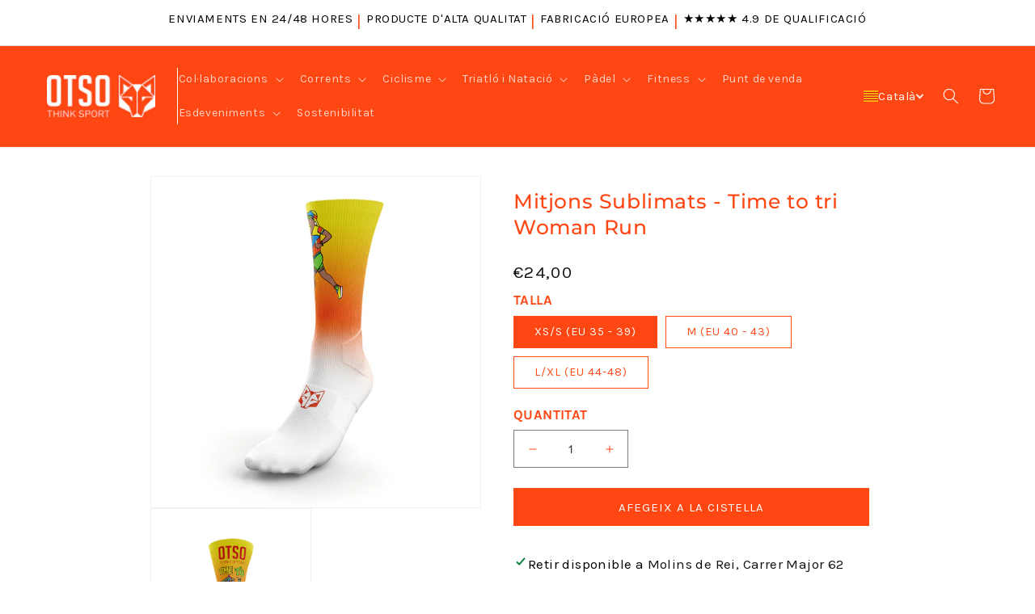

--- FILE ---
content_type: text/html; charset=utf-8
request_url: https://otsosport.com/ca/products/calcetines-sublimats-time-to-tri-woman-run
body_size: 85874
content:
<!doctype html>
<html class="no-js" lang="ca">
  <head>
    
    <script>
  (function() {
      class Ultimate_Shopify_DataLayer {
        constructor() {
          window.dataLayer = window.dataLayer || []; 
          
          // use a prefix of events name
          this.eventPrefix = '';

          //Keep the value false to get non-formatted product ID
          this.formattedItemId = true; 

          // data schema
          this.dataSchema = {
            ecommerce: {
                show: true
            },
            dynamicRemarketing: {
                show: false,
                business_vertical: 'retail'
            }
          }

          // add to wishlist selectors
          this.addToWishListSelectors = {
            'addWishListIcon': '',
            'gridItemSelector': '',
            'productLinkSelector': 'a[href*="/products/"]'
          }

          // quick view selectors
          this.quickViewSelector = {
            'quickViewElement': '',
            'gridItemSelector': '',
            'productLinkSelector': 'a[href*="/products/"]'
          }

          // mini cart button selector
          this.miniCartButton = [
            'a[href="/cart"]', 
          ];
          this.miniCartAppersOn = 'click';


          // begin checkout buttons/links selectors
          this.beginCheckoutButtons = [
            'input[name="checkout"]',
            'button[name="checkout"]',
            'a[href="/checkout"]',
            '.additional-checkout-buttons',
          ];

          // direct checkout button selector
          this.shopifyDirectCheckoutButton = [
            '.shopify-payment-button'
          ]

          //Keep the value true if Add to Cart redirects to the cart page
          this.isAddToCartRedirect = false;
          
          // keep the value false if cart items increment/decrement/remove refresh page 
          this.isAjaxCartIncrementDecrement = true;
          

          // Caution: Do not modify anything below this line, as it may result in it not functioning correctly.
          this.cart = {"note":null,"attributes":{},"original_total_price":0,"total_price":0,"total_discount":0,"total_weight":0.0,"item_count":0,"items":[],"requires_shipping":false,"currency":"EUR","items_subtotal_price":0,"cart_level_discount_applications":[],"checkout_charge_amount":0}
          this.countryCode = "ES";
          this.storeURL = "https://otsosport.com";
          localStorage.setItem('shopCountryCode', this.countryCode);
          this.collectData(); 
          this.itemsList = [];
        }

        updateCart() {
          fetch("/cart.js")
          .then((response) => response.json())
          .then((data) => {
            this.cart = data;
          });
        }

       debounce(delay) {         
          let timeoutId;
          return function(func) {
            const context = this;
            const args = arguments;
            
            clearTimeout(timeoutId);
            
            timeoutId = setTimeout(function() {
              func.apply(context, args);
            }, delay);
          };
        }

        eventConsole(eventName, eventData) {
          const css1 = 'background: red; color: #fff; font-size: normal; border-radius: 3px 0 0 3px; padding: 3px 4px;';
          const css2 = 'background-color: blue; color: #fff; font-size: normal; border-radius: 0 3px 3px 0; padding: 3px 4px;';
          console.log('%cGTM DataLayer Event:%c' + eventName, css1, css2, eventData);
        }

        collectData() { 
            this.customerData();
            this.ajaxRequestData();
            this.searchPageData();
            this.miniCartData();
            this.beginCheckoutData();
  
            
  
            
              this.productSinglePage();
            
  
            
            
            this.addToWishListData();
            this.quickViewData();
            this.selectItemData(); 
            this.formData();
            this.phoneClickData();
            this.emailClickData();
            this.loginRegisterData();
        }        

        //logged-in customer data 
        customerData() {
            const currentUser = {};
            

            if (currentUser.email) {
              currentUser.hash_email = "e3b0c44298fc1c149afbf4c8996fb92427ae41e4649b934ca495991b7852b855"
            }

            if (currentUser.phone) {
              currentUser.hash_phone = "e3b0c44298fc1c149afbf4c8996fb92427ae41e4649b934ca495991b7852b855"
            }

            window.dataLayer = window.dataLayer || [];
            dataLayer.push({
              customer: currentUser
            });
        }

        // add_to_cart, remove_from_cart, search
        ajaxRequestData() {
          const self = this;
          
          // handle non-ajax add to cart
          if(this.isAddToCartRedirect) {
            document.addEventListener('submit', function(event) {
              const addToCartForm = event.target.closest('form[action="/cart/add"]');
              if(addToCartForm) {
                event.preventDefault();
                
                const formData = new FormData(addToCartForm);
            
                fetch(window.Shopify.routes.root + 'cart/add.js', {
                  method: 'POST',
                  body: formData
                })
                .then(response => {
                    window.location.href = "/ca/cart";
                })
                .catch((error) => {
                  console.error('Error:', error);
                });
              }
            });
          }
          
          // fetch
          let originalFetch = window.fetch;
          let debounce = this.debounce(800);
          
          window.fetch = function () {
            return originalFetch.apply(this, arguments).then((response) => {
              if (response.ok) {
                let cloneResponse = response.clone();
                let requestURL = arguments[0]['url'] || arguments[0];
                
                if(typeof requestURL === 'string' && /.*\/search\/?.*\?.*q=.+/.test(requestURL) && !requestURL.includes('&requestFrom=uldt')) {   
                  const queryString = requestURL.split('?')[1];
                  const urlParams = new URLSearchParams(queryString);
                  const search_term = urlParams.get("q");

                  debounce(function() {
                    fetch(`${self.storeURL}/search/suggest.json?q=${search_term}&resources[type]=product&requestFrom=uldt`)
                      .then(res => res.json())
                      .then(function(data) {
                            const products = data.resources.results.products;
                            if(products.length) {
                              const fetchRequests = products.map(product =>
                                fetch(`${self.storeURL}/${product.url.split('?')[0]}.js`)
                                  .then(response => response.json())
                                  .catch(error => console.error('Error fetching:', error))
                              );

                              Promise.all(fetchRequests)
                                .then(products => {
                                    const items = products.map((product) => {
                                      return {
                                        product_id: product.id,
                                        product_title: product.title,
                                        variant_id: product.variants[0].id,
                                        variant_title: product.variants[0].title,
                                        vendor: product.vendor,
                                        total_discount: 0,
                                        final_price: product.price_min,
                                        product_type: product.type, 
                                        quantity: 1
                                      }
                                    });

                                    self.ecommerceDataLayer('search', {search_term, items});
                                })
                            }else {
                              self.ecommerceDataLayer('search', {search_term, items: []});
                            }
                      });
                  });
                }
                else if (typeof requestURL === 'string' && requestURL.includes("/cart/add")) {
                  cloneResponse.text().then((text) => {
                    let data = JSON.parse(text);

                    if(data.items && Array.isArray(data.items)) {
                      data.items.forEach(function(item) {
                         self.ecommerceDataLayer('add_to_cart', {items: [item]});
                      })
                    } else {
                      self.ecommerceDataLayer('add_to_cart', {items: [data]});
                    }
                    self.updateCart();
                  });
                }else if(typeof requestURL === 'string' && (requestURL.includes("/cart/change") || requestURL.includes("/cart/update"))) {
                  
                   cloneResponse.text().then((text) => {
                     
                    let newCart = JSON.parse(text);
                    let newCartItems = newCart.items;
                    let oldCartItems = self.cart.items;

                    for(let i = 0; i < oldCartItems.length; i++) {
                      let item = oldCartItems[i];
                      let newItem = newCartItems.find(newItems => newItems.id === item.id);


                      if(newItem) {

                        if(newItem.quantity > item.quantity) {
                          // cart item increment
                          let quantity = (newItem.quantity - item.quantity);
                          let updatedItem = {...item, quantity}
                          self.ecommerceDataLayer('add_to_cart', {items: [updatedItem]});
                          self.updateCart(); 

                        }else if(newItem.quantity < item.quantity) {
                          // cart item decrement
                          let quantity = (item.quantity - newItem.quantity);
                          let updatedItem = {...item, quantity}
                          self.ecommerceDataLayer('remove_from_cart', {items: [updatedItem]});
                          self.updateCart(); 
                        }
                        

                      }else {
                        self.ecommerceDataLayer('remove_from_cart', {items: [item]});
                        self.updateCart(); 
                      }
                    }
                     
                  });
                }
              }
              return response;
            });
          }
          // end fetch 


          //xhr
          var origXMLHttpRequest = XMLHttpRequest;
          XMLHttpRequest = function() {
            var requestURL;
    
            var xhr = new origXMLHttpRequest();
            var origOpen = xhr.open;
            var origSend = xhr.send;
            
            // Override the `open` function.
            xhr.open = function(method, url) {
                requestURL = url;
                return origOpen.apply(this, arguments);
            };
    
    
            xhr.send = function() {
    
                // Only proceed if the request URL matches what we're looking for.
                if (typeof requestURL === 'string' && (requestURL.includes("/cart/add") || requestURL.includes("/cart/change") || /.*\/search\/?.*\?.*q=.+/.test(requestURL))) {
        
                    xhr.addEventListener('load', function() {
                        if (xhr.readyState === 4) {
                            if (xhr.status >= 200 && xhr.status < 400) { 

                              if(typeof requestURL === 'string' && /.*\/search\/?.*\?.*q=.+/.test(requestURL) && !requestURL.includes('&requestFrom=uldt')) {
                                const queryString = requestURL.split('?')[1];
                                const urlParams = new URLSearchParams(queryString);
                                const search_term = urlParams.get("q");

                                debounce(function() {
                                    fetch(`${self.storeURL}/search/suggest.json?q=${search_term}&resources[type]=product&requestFrom=uldt`)
                                      .then(res => res.json())
                                      .then(function(data) {
                                            const products = data.resources.results.products;
                                            if(products.length) {
                                              const fetchRequests = products.map(product =>
                                                fetch(`${self.storeURL}/${product.url.split('?')[0]}.js`)
                                                  .then(response => response.json())
                                                  .catch(error => console.error('Error fetching:', error))
                                              );
                
                                              Promise.all(fetchRequests)
                                                .then(products => {
                                                    const items = products.map((product) => {
                                                      return {
                                                        product_id: product.id,
                                                        product_title: product.title,
                                                        variant_id: product.variants[0].id,
                                                        variant_title: product.variants[0].title,
                                                        vendor: product.vendor,
                                                        total_discount: 0,
                                                        final_price: product.price_min,
                                                        product_type: product.type, 
                                                        quantity: 1
                                                      }
                                                    });
                
                                                    self.ecommerceDataLayer('search', {search_term, items});
                                                })
                                            }else {
                                              self.ecommerceDataLayer('search', {search_term, items: []});
                                            }
                                      });
                                  });

                              }

                              else if(typeof requestURL === 'string' && requestURL.includes("/cart/add")) {
                                  const data = JSON.parse(xhr.responseText);

                                  if(data.items && Array.isArray(data.items)) {
                                    data.items.forEach(function(item) {
                                        self.ecommerceDataLayer('add_to_cart', {items: [item]});
                                      })
                                  } else {
                                    self.ecommerceDataLayer('add_to_cart', {items: [data]});
                                  }
                                  self.updateCart();
                                 
                               }else if(typeof requestURL === 'string' && requestURL.includes("/cart/change")) {
                                 
                                  const newCart = JSON.parse(xhr.responseText);
                                  const newCartItems = newCart.items;
                                  let oldCartItems = self.cart.items;
              
                                  for(let i = 0; i < oldCartItems.length; i++) {
                                    let item = oldCartItems[i];
                                    let newItem = newCartItems.find(newItems => newItems.id === item.id);
              
              
                                    if(newItem) {
                                      if(newItem.quantity > item.quantity) {
                                        // cart item increment
                                        let quantity = (newItem.quantity - item.quantity);
                                        let updatedItem = {...item, quantity}
                                        self.ecommerceDataLayer('add_to_cart', {items: [updatedItem]});
                                        self.updateCart(); 
              
                                      }else if(newItem.quantity < item.quantity) {
                                        // cart item decrement
                                        let quantity = (item.quantity - newItem.quantity);
                                        let updatedItem = {...item, quantity}
                                        self.ecommerceDataLayer('remove_from_cart', {items: [updatedItem]});
                                        self.updateCart(); 
                                      }
                                      
              
                                    }else {
                                      self.ecommerceDataLayer('remove_from_cart', {items: [item]});
                                      self.updateCart(); 
                                    }
                                  }
                               }          
                            }
                        }
                    });
                }
    
                return origSend.apply(this, arguments);
            };
    
            return xhr;
          }; 
          //end xhr
        }

        // search event from search page
        searchPageData() {
          const self = this;
          let pageUrl = window.location.href;
          
          if(/.+\/search\?.*\&?q=.+/.test(pageUrl)) {   
            const queryString = pageUrl.split('?')[1];
            const urlParams = new URLSearchParams(queryString);
            const search_term = urlParams.get("q");
                
            fetch(`https://otsosport.com/search/suggest.json?q=${search_term}&resources[type]=product&requestFrom=uldt`)
            .then(res => res.json())
            .then(function(data) {
                  const products = data.resources.results.products;
                  if(products.length) {
                    const fetchRequests = products.map(product =>
                      fetch(`${self.storeURL}/${product.url.split('?')[0]}.js`)
                        .then(response => response.json())
                        .catch(error => console.error('Error fetching:', error))
                    );
                    Promise.all(fetchRequests)
                    .then(products => {
                        const items = products.map((product) => {
                            return {
                            product_id: product.id,
                            product_title: product.title,
                            variant_id: product.variants[0].id,
                            variant_title: product.variants[0].title,
                            vendor: product.vendor,
                            total_discount: 0,
                            final_price: product.price_min,
                            product_type: product.type, 
                            quantity: 1
                            }
                        });

                        self.ecommerceDataLayer('search', {search_term, items});
                    });
                  }else {
                    self.ecommerceDataLayer('search', {search_term, items: []});
                  }
            });
          }
        }

        // view_cart
        miniCartData() {
          if(this.miniCartButton.length) {
            let self = this;
            if(this.miniCartAppersOn === 'hover') {
              this.miniCartAppersOn = 'mouseenter';
            }
            this.miniCartButton.forEach((selector) => {
              let miniCartButtons = document.querySelectorAll(selector);
              miniCartButtons.forEach((miniCartButton) => {
                  miniCartButton.addEventListener(self.miniCartAppersOn, () => {
                    self.ecommerceDataLayer('view_cart', self.cart);
                  });
              })
            });
          }
        }

        // begin_checkout
        beginCheckoutData() {
          let self = this;
          document.addEventListener('pointerdown', (event) => {
            let targetElement = event.target.closest(self.beginCheckoutButtons.join(', '));
            if(targetElement) {
              self.ecommerceDataLayer('begin_checkout', self.cart);
            }
          });
        }

        // view_cart, add_to_cart, remove_from_cart
        viewCartPageData() {
          
          this.ecommerceDataLayer('view_cart', this.cart);

          //if cart quantity chagne reload page 
          if(!this.isAjaxCartIncrementDecrement) {
            const self = this;
            document.addEventListener('pointerdown', (event) => {
              const target = event.target.closest('a[href*="/cart/change?"]');
              if(target) {
                const linkUrl = target.getAttribute('href');
                const queryString = linkUrl.split("?")[1];
                const urlParams = new URLSearchParams(queryString);
                const newQuantity = urlParams.get("quantity");
                const line = urlParams.get("line");
                const cart_id = urlParams.get("id");
        
                
                if(newQuantity && (line || cart_id)) {
                  let item = line ? {...self.cart.items[line - 1]} : self.cart.items.find(item => item.key === cart_id);
        
                  let event = 'add_to_cart';
                  if(newQuantity < item.quantity) {
                    event = 'remove_from_cart';
                  }
        
                  let quantity = Math.abs(newQuantity - item.quantity);
                  item['quantity'] = quantity;
        
                  self.ecommerceDataLayer(event, {items: [item]});
                }
              }
            });
          }
        }

        productSinglePage() {
        
          const item = {
              product_id: 9551408693540,
              variant_id: 49541585371428,
              product_title: "Mitjons Sublimats - Time to tri Woman Run",
              line_level_total_discount: 0,
              vendor: "Otso",
              sku: "MSSHI-TIMETOTRIWOMANRUN24-UXSS",
              product_type: "Calcetines Sublimados de Corte Alto",
              item_list_id: 283468202095,
              item_list_name: "All products",
              
                variant_title: "XS\/S (EU 35 - 39)",
              
              final_price: 2400,
              quantity: 1
          };
          
          const variants = [{"id":49541585371428,"title":"XS\/S (EU 35 - 39)","option1":"XS\/S (EU 35 - 39)","option2":null,"option3":null,"sku":"MSSHI-TIMETOTRIWOMANRUN24-UXSS","requires_shipping":true,"taxable":true,"featured_image":null,"available":true,"name":"Mitjons Sublimats - Time to tri Woman Run - XS\/S (EU 35 - 39)","public_title":"XS\/S (EU 35 - 39)","options":["XS\/S (EU 35 - 39)"],"price":2400,"weight":0,"compare_at_price":2400,"inventory_management":"shopify","barcode":"8435591348507","requires_selling_plan":false,"selling_plan_allocations":[]},{"id":49541585404196,"title":"M (EU 40 - 43)","option1":"M (EU 40 - 43)","option2":null,"option3":null,"sku":"MSSHI-TIMETOTRIWOMANRUN24-UM","requires_shipping":true,"taxable":true,"featured_image":null,"available":true,"name":"Mitjons Sublimats - Time to tri Woman Run - M (EU 40 - 43)","public_title":"M (EU 40 - 43)","options":["M (EU 40 - 43)"],"price":2400,"weight":0,"compare_at_price":2400,"inventory_management":"shopify","barcode":"8435591348514","requires_selling_plan":false,"selling_plan_allocations":[]},{"id":49541585436964,"title":"L\/XL (EU 44-48)","option1":"L\/XL (EU 44-48)","option2":null,"option3":null,"sku":"MSSHI-TIMETOTRIWOMANRUN24-ULXL","requires_shipping":true,"taxable":true,"featured_image":null,"available":true,"name":"Mitjons Sublimats - Time to tri Woman Run - L\/XL (EU 44-48)","public_title":"L\/XL (EU 44-48)","options":["L\/XL (EU 44-48)"],"price":2400,"weight":0,"compare_at_price":2400,"inventory_management":"shopify","barcode":"8435591348521","requires_selling_plan":false,"selling_plan_allocations":[]}]
          this.ecommerceDataLayer('view_item', {items: [item]});

          if(this.shopifyDirectCheckoutButton.length) {
              let self = this;
              document.addEventListener('pointerdown', (event) => {  
                let target = event.target;
                let checkoutButton = event.target.closest(this.shopifyDirectCheckoutButton.join(', '));

                if(checkoutButton && (variants || self.quickViewVariants)) {

                    let checkoutForm = checkoutButton.closest('form[action*="/cart/add"]');
                    if(checkoutForm) {

                        let variant_id = null;
                        let varientInput = checkoutForm.querySelector('input[name="id"]');
                        let varientIdFromURL = new URLSearchParams(window.location.search).get('variant');
                        let firstVarientId = item.variant_id;

                        if(varientInput) {
                          variant_id = parseInt(varientInput.value);
                        }else if(varientIdFromURL) {
                          variant_id = varientIdFromURL;
                        }else if(firstVarientId) {
                          variant_id = firstVarientId;
                        }

                        if(variant_id) {
                            variant_id = parseInt(variant_id);

                            let quantity = 1;
                            let quantitySelector = checkoutForm.getAttribute('id');
                            if(quantitySelector) {
                              let quentityInput = document.querySelector('input[name="quantity"][form="'+quantitySelector+'"]');
                              if(quentityInput) {
                                  quantity = +quentityInput.value;
                              }
                            }
                          
                            if(variant_id) {
                                let variant = variants.find(item => item.id === +variant_id);
                                if(variant && item) {
                                    variant_id
                                    item['variant_id'] = variant_id;
                                    item['variant_title'] = variant.title;
                                    item['final_price'] = variant.price;
                                    item['quantity'] = quantity;
                                    
                                    self.ecommerceDataLayer('add_to_cart', {items: [item]});
                                    self.ecommerceDataLayer('begin_checkout', {items: [item]});
                                }else if(self.quickViewedItem) {                                  
                                  let variant = self.quickViewVariants.find(item => item.id === +variant_id);
                                  if(variant) {
                                    self.quickViewedItem['variant_id'] = variant_id;
                                    self.quickViewedItem['variant_title'] = variant.title;
                                    self.quickViewedItem['final_price'] = parseFloat(variant.price) * 100;
                                    self.quickViewedItem['quantity'] = quantity;
                                    
                                    self.ecommerceDataLayer('add_to_cart', {items: [self.quickViewedItem]});
                                    self.ecommerceDataLayer('begin_checkout', {items: [self.quickViewedItem]});
                                    
                                  }
                                }
                            }
                        }
                    }

                }
              }); 
          }
          
          
        }

        collectionsPageData() {
          var ecommerce = {
            'items': [
              
              ]
          };

          this.itemsList = ecommerce.items;
          ecommerce['item_list_id'] = null
          ecommerce['item_list_name'] = null

          this.ecommerceDataLayer('view_item_list', ecommerce);
        }
        
        
        // add to wishlist
        addToWishListData() {
          if(this.addToWishListSelectors && this.addToWishListSelectors.addWishListIcon) {
            const self = this;
            document.addEventListener('pointerdown', (event) => {
              let target = event.target;
              
              if(target.closest(self.addToWishListSelectors.addWishListIcon)) {
                let pageULR = window.location.href.replace(/\?.+/, '');
                let requestURL = undefined;
          
                if(/\/products\/[^/]+$/.test(pageULR)) {
                  requestURL = pageULR;
                } else if(self.addToWishListSelectors.gridItemSelector && self.addToWishListSelectors.productLinkSelector) {
                  let itemElement = target.closest(self.addToWishListSelectors.gridItemSelector);
                  if(itemElement) {
                    let linkElement = itemElement.querySelector(self.addToWishListSelectors.productLinkSelector); 
                    if(linkElement) {
                      let link = linkElement.getAttribute('href').replace(/\?.+/g, '');
                      if(link && /\/products\/[^/]+$/.test(link)) {
                        requestURL = link;
                      }
                    }
                  }
                }

                if(requestURL) {
                  fetch(requestURL + '.json')
                    .then(res => res.json())
                    .then(result => {
                      let data = result.product;                    
                      if(data) {
                        let dataLayerData = {
                          product_id: data.id,
                            variant_id: data.variants[0].id,
                            product_title: data.title,
                          quantity: 1,
                          final_price: parseFloat(data.variants[0].price) * 100,
                          total_discount: 0,
                          product_type: data.product_type,
                          vendor: data.vendor,
                          variant_title: (data.variants[0].title !== 'Default Title') ? data.variants[0].title : undefined,
                          sku: data.variants[0].sku,
                        }

                        self.ecommerceDataLayer('add_to_wishlist', {items: [dataLayerData]});
                      }
                    });
                }
              }
            });
          }
        }

        quickViewData() {
          if(this.quickViewSelector.quickViewElement && this.quickViewSelector.gridItemSelector && this.quickViewSelector.productLinkSelector) {
            const self = this;
            document.addEventListener('pointerdown', (event) => {
              let target = event.target;
              if(target.closest(self.quickViewSelector.quickViewElement)) {
                let requestURL = undefined;
                let itemElement = target.closest(this.quickViewSelector.gridItemSelector );
                
                if(itemElement) {
                  let linkElement = itemElement.querySelector(self.quickViewSelector.productLinkSelector); 
                  if(linkElement) {
                    let link = linkElement.getAttribute('href').replace(/\?.+/g, '');
                    if(link && /\/products\/[^/]+$/.test(link)) {
                      requestURL = link;
                    }
                  }
                }   
                
                if(requestURL) {
                    fetch(requestURL + '.json')
                      .then(res => res.json())
                      .then(result => {
                        let data = result.product;                    
                        if(data) {
                          let dataLayerData = {
                            product_id: data.id,
                            variant_id: data.variants[0].id,
                            product_title: data.title,
                            quantity: 1,
                            final_price: parseFloat(data.variants[0].price) * 100,
                            total_discount: 0,
                            product_type: data.product_type,
                            vendor: data.vendor,
                            variant_title: (data.variants[0].title !== 'Default Title') ? data.variants[0].title : undefined,
                            sku: data.variants[0].sku,
                          }
  
                          self.ecommerceDataLayer('view_item', {items: [dataLayerData]});
                          self.quickViewVariants = data.variants;
                          self.quickViewedItem = dataLayerData;
                        }
                      });
                  }
              }
            });

            
          }
        }

        // select_item events
        selectItemData() {
          
          const self = this;
          const items = this.itemsList;

          

          // select item on varient change
          document.addEventListener('variant:change', function(event) {            
            const product_id = event.detail.product.id;
            const variant_id = event.detail.variant.id;
            const vendor = event.detail.product.vendor; 
            const variant_title = event.detail.variant.public_title;
            const product_title = event.detail.product.title;
            const final_price = event.detail.variant.price;
            const product_type = event.detail.product.type;

             const item = {
                product_id: product_id,
                product_title: product_title,
                variant_id: variant_id,
                variant_title: variant_title,
                vendor: vendor,
                final_price: final_price,
                product_type: product_type, 
                quantity: 1
             }
            
             self.ecommerceDataLayer('select_item', {items: [item]});
          });
        }

        // all ecommerce events
        ecommerceDataLayer(event, data) {
          const self = this;
          dataLayer.push({ 'ecommerce': null });
          const dataLayerData = {
            "event": this.eventPrefix + event,
            'ecommerce': {
               'currency': this.cart.currency,
               'items': data.items.map((item, index) => {
                 const dataLayerItem = {
                    'index': index,
                    'item_id': this.formattedItemId  ? `shopify_${this.countryCode}_${item.product_id}_${item.variant_id}` : item.product_id.toString(),
                    'product_id': item.product_id.toString(),
                    'variant_id': item.variant_id.toString(),
                    'item_name': item.product_title,
                    'quantity': item.quantity,
                    'price': +((item.final_price / 100).toFixed(2)),
                    'discount': item.total_discount ? +((item.total_discount / 100).toFixed(2)) : 0 
                }

                if(item.product_type) {
                  dataLayerItem['item_category'] = item.product_type;
                }
                
                if(item.vendor) {
                  dataLayerItem['item_brand'] = item.vendor;
                }
               
                if(item.variant_title && item.variant_title !== 'Default Title') {
                  dataLayerItem['item_variant'] = item.variant_title;
                }
              
                if(item.sku) {
                  dataLayerItem['sku'] = item.sku;
                }

                if(item.item_list_name) {
                  dataLayerItem['item_list_name'] = item.item_list_name;
                }

                if(item.item_list_id) {
                  dataLayerItem['item_list_id'] = item.item_list_id.toString()
                }

                return dataLayerItem;
              })
            }
          }

          if(data.total_price !== undefined) {
            dataLayerData['ecommerce']['value'] =  +((data.total_price / 100).toFixed(2));
          } else {
            dataLayerData['ecommerce']['value'] = +(dataLayerData['ecommerce']['items'].reduce((total, item) => total + (item.price * item.quantity), 0)).toFixed(2);
          }
          
          if(data.item_list_id) {
            dataLayerData['ecommerce']['item_list_id'] = data.item_list_id;
          }
          
          if(data.item_list_name) {
            dataLayerData['ecommerce']['item_list_name'] = data.item_list_name;
          }

          if(data.search_term) {
            dataLayerData['search_term'] = data.search_term;
          }

          if(self.dataSchema.dynamicRemarketing && self.dataSchema.dynamicRemarketing.show) {
            dataLayer.push({ 'dynamicRemarketing': null });
            dataLayerData['dynamicRemarketing'] = {
                value: dataLayerData.ecommerce.value,
                items: dataLayerData.ecommerce.items.map(item => ({id: item.item_id, google_business_vertical: self.dataSchema.dynamicRemarketing.business_vertical}))
            }
          }

          if(!self.dataSchema.ecommerce ||  !self.dataSchema.ecommerce.show) {
            delete dataLayerData['ecommerce'];
          }

          dataLayer.push(dataLayerData);
          self.eventConsole(self.eventPrefix + event, dataLayerData);
        }

        
        // contact form submit & newsletters signup
        formData() {
          const self = this;
          document.addEventListener('submit', function(event) {

            let targetForm = event.target.closest('form[action^="/contact"]');


            if(targetForm) {
              const formData = {
                form_location: window.location.href,
                form_id: targetForm.getAttribute('id'),
                form_classes: targetForm.getAttribute('class')
              };
                            
              let formType = targetForm.querySelector('input[name="form_type"]');
              let inputs = targetForm.querySelectorAll("input:not([type=hidden]):not([type=submit]), textarea, select");
              
              inputs.forEach(function(input) {
                var inputName = input.name;
                var inputValue = input.value;
                
                if (inputName && inputValue) {
                  var matches = inputName.match(/\[(.*?)\]/);
                  if (matches && matches.length > 1) {
                     var fieldName = matches[1];
                     formData[fieldName] = input.value;
                  }
                }
              });
              
              if(formType && formType.value === 'customer') {
                dataLayer.push({ event: self.eventPrefix + 'newsletter_signup', ...formData});
                self.eventConsole(self.eventPrefix + 'newsletter_signup', { event: self.eventPrefix + 'newsletter_signup', ...formData});

              } else if(formType && formType.value === 'contact') {
                dataLayer.push({ event: self.eventPrefix + 'contact_form_submit', ...formData});
                self.eventConsole(self.eventPrefix + 'contact_form_submit', { event: self.eventPrefix + 'contact_form_submit', ...formData});
              }
            }
          });

        }

        // phone_number_click event
        phoneClickData() {
          const self = this; 
          document.addEventListener('click', function(event) {
            let target = event.target.closest('a[href^="tel:"]');
            if(target) {
              let phone_number = target.getAttribute('href').replace('tel:', '');
              let eventData = {
                event: self.eventPrefix + 'phone_number_click',
                page_location: window.location.href,
                link_classes: target.getAttribute('class'),
                link_id: target.getAttribute('id'),
                phone_number
              }

              dataLayer.push(eventData);
              self.eventConsole(self.eventPrefix + 'phone_number_click', eventData);
            }
          });
        }
  
        // email_click event
        emailClickData() {
          const self = this; 
          document.addEventListener('click', function(event) {
            let target = event.target.closest('a[href^="mailto:"]');
            if(target) {
              let email_address = target.getAttribute('href').replace('mailto:', '');
              let eventData = {
                event: self.eventPrefix + 'email_click',
                page_location: window.location.href,
                link_classes: target.getAttribute('class'),
                link_id: target.getAttribute('id'),
                email_address
              }

              dataLayer.push(eventData);
              self.eventConsole(self.eventPrefix + 'email_click', eventData);
            }
          });
        }

        //login register 
        loginRegisterData() {
          
          const self = this; 
          let isTrackedLogin = false;
          let isTrackedRegister = false;
          
          if(window.location.href.includes('/account/login')) {
            document.addEventListener('submit', function(e) {
              const loginForm = e.target.closest('[action="/account/login"]');
              if(loginForm && !isTrackedLogin) {
                  const eventData = {
                    event: self.eventPrefix + 'login'
                  }
                  isTrackedLogin = true;
                  dataLayer.push(eventData);
                  self.eventConsole(self.eventPrefix + 'login', eventData);
              }
            });
          }

          if(window.location.href.includes('/account/register')) {
            document.addEventListener('submit', function(e) {
              const registerForm = e.target.closest('[action="/account"]');
              if(registerForm && !isTrackedRegister) {
                  const eventData = {
                    event: self.eventPrefix + 'sign_up'
                  }
                
                  isTrackedRegister = true;
                  dataLayer.push(eventData);
                  self.eventConsole(self.eventPrefix + 'sign_up', eventData);
              }
            });
          }
        }
      } 
      // end Ultimate_Shopify_DataLayer

      document.addEventListener('DOMContentLoaded', function() {
        try{
          new Ultimate_Shopify_DataLayer();
        }catch(error) {
          console.log(error);
        }
      });
    
  })();
</script>

    <!-- Google Tag Manager -->
    <script>(function(w,d,s,l,i){w[l]=w[l]||[];w[l].push({'gtm.start':
    new Date().getTime(),event:'gtm.js'});var f=d.getElementsByTagName(s)[0],
    j=d.createElement(s),dl=l!='dataLayer'?'&l='+l:'';j.async=true;j.src=
    'https://www.googletagmanager.com/gtm.js?id='+i+dl;f.parentNode.insertBefore(j,f);
    })(window,document,'script','dataLayer','GTM-KBD8JBBW');</script>
    <!-- End Google Tag Manager -->

    <script async type="text/javascript" src="https://static.klaviyo.com/onsite/js/klaviyo.js?company_id=VHeEtg"></script>
    <script src='//otsosport.com/cdn/shop/t/14/assets/sealapps_email_config.js?v=136218383419054340931739627157' defer='defer' ></script> 
    <script src='//otsosport.com/cdn/shop/t/14/assets/product_restore_email.js?v=102431019233017354071739627157' defer='defer' ></script> 
    <script id='em_product_variants' type='application/json'>
        [{"id":49541585371428,"title":"XS\/S (EU 35 - 39)","option1":"XS\/S (EU 35 - 39)","option2":null,"option3":null,"sku":"MSSHI-TIMETOTRIWOMANRUN24-UXSS","requires_shipping":true,"taxable":true,"featured_image":null,"available":true,"name":"Mitjons Sublimats - Time to tri Woman Run - XS\/S (EU 35 - 39)","public_title":"XS\/S (EU 35 - 39)","options":["XS\/S (EU 35 - 39)"],"price":2400,"weight":0,"compare_at_price":2400,"inventory_management":"shopify","barcode":"8435591348507","requires_selling_plan":false,"selling_plan_allocations":[]},{"id":49541585404196,"title":"M (EU 40 - 43)","option1":"M (EU 40 - 43)","option2":null,"option3":null,"sku":"MSSHI-TIMETOTRIWOMANRUN24-UM","requires_shipping":true,"taxable":true,"featured_image":null,"available":true,"name":"Mitjons Sublimats - Time to tri Woman Run - M (EU 40 - 43)","public_title":"M (EU 40 - 43)","options":["M (EU 40 - 43)"],"price":2400,"weight":0,"compare_at_price":2400,"inventory_management":"shopify","barcode":"8435591348514","requires_selling_plan":false,"selling_plan_allocations":[]},{"id":49541585436964,"title":"L\/XL (EU 44-48)","option1":"L\/XL (EU 44-48)","option2":null,"option3":null,"sku":"MSSHI-TIMETOTRIWOMANRUN24-ULXL","requires_shipping":true,"taxable":true,"featured_image":null,"available":true,"name":"Mitjons Sublimats - Time to tri Woman Run - L\/XL (EU 44-48)","public_title":"L\/XL (EU 44-48)","options":["L\/XL (EU 44-48)"],"price":2400,"weight":0,"compare_at_price":2400,"inventory_management":"shopify","barcode":"8435591348521","requires_selling_plan":false,"selling_plan_allocations":[]}]
    </script>
    <script id='em_product_selected_or_first_available_variant' type='application/json'>
        {"id":49541585371428,"title":"XS\/S (EU 35 - 39)","option1":"XS\/S (EU 35 - 39)","option2":null,"option3":null,"sku":"MSSHI-TIMETOTRIWOMANRUN24-UXSS","requires_shipping":true,"taxable":true,"featured_image":null,"available":true,"name":"Mitjons Sublimats - Time to tri Woman Run - XS\/S (EU 35 - 39)","public_title":"XS\/S (EU 35 - 39)","options":["XS\/S (EU 35 - 39)"],"price":2400,"weight":0,"compare_at_price":2400,"inventory_management":"shopify","barcode":"8435591348507","requires_selling_plan":false,"selling_plan_allocations":[]}
    </script> 
     
    <script defer src="https://cdn.hoola.so/public/scripts/hoola-widget.js"></script>
    <link rel="stylesheet" href="https://cdn.hoola.so/public/css/hoola-widget.css" type="text/css">

    <!-- jQuery (necesario para Slick) -->
<script src="https://cdn.jsdelivr.net/npm/jquery/dist/jquery.min.js"></script>
<!-- Slick JS -->
<script src="https://cdn.jsdelivr.net/npm/slick-carousel/slick/slick.min.js"></script>

    <!-- Slick CSS -->
<link rel="stylesheet" type="text/css" href="https://cdn.jsdelivr.net/npm/slick-carousel/slick/slick.css"/>
<link rel="stylesheet" type="text/css" href="https://cdn.jsdelivr.net/npm/slick-carousel/slick/slick-theme.css"/>

<!-- Slick JS -->
<script src="https://cdn.jsdelivr.net/npm/jquery/dist/jquery.min.js"></script>
<script src="https://cdn.jsdelivr.net/npm/slick-carousel/slick/slick.min.js"></script>
    
  
     
     
    
     
     
     
    
     
     
     
    
     
     
     
    
    
    <!-- Google Tag Manager 
<script>(function(w,d,s,l,i){w[l]=w[l]||[];w[l].push({'gtm.start':
new Date().getTime(),event:'gtm.js'});var f=d.getElementsByTagName(s)[0],
j=d.createElement(s),dl=l!='dataLayer'?'&l='+l:'';j.async=true;j.src=
'https://www.googletagmanager.com/gtm.js?id='+i+dl;f.parentNode.insertBefore(j,f);
})(window,document,'script','dataLayer','GTM-55Q3HC6');</script>
End Google Tag Manager -->

    <meta charset="utf-8">
    <meta http-equiv="X-UA-Compatible" content="IE=edge">
    <meta name="viewport" content="width=device-width,initial-scale=1">
    <meta name="theme-color" content="">
    <link rel="canonical" href="https://otsosport.com/ca/products/calcetines-sublimats-time-to-tri-woman-run">
    <link rel="preconnect" href="https://cdn.shopify.com" crossorigin><link rel="icon" type="image/png" href="//otsosport.com/cdn/shop/files/FAVI_PNG.webp?crop=center&height=32&v=1667486966&width=32"><link rel="preconnect" href="https://fonts.shopifycdn.com" crossorigin><title>
      Mitjons Sublimats - Time to tri Woman Run
 &ndash; OTSO S.L.</title>

    
      <meta name="description" content="Més lleuger i ràpid. Amb menys de 20gr, els Funny socks d&#39;OTSO són súper lleugers i ofereixen la millor sensació de confort. L&#39;ajust perfecte. Disseny ergonòmic i sense costures que abraça el peu de forma natural i plaent. Amb banda de subjecció a l&#39;arc plantar que permet un ajust perfecte, evitant qualsevol tipus de f">
    

    

<meta property="og:site_name" content="OTSO S.L.">
<meta property="og:url" content="https://otsosport.com/ca/products/calcetines-sublimats-time-to-tri-woman-run">
<meta property="og:title" content="Mitjons Sublimats - Time to tri Woman Run">
<meta property="og:type" content="product">
<meta property="og:description" content="Més lleuger i ràpid. Amb menys de 20gr, els Funny socks d&#39;OTSO són súper lleugers i ofereixen la millor sensació de confort. L&#39;ajust perfecte. Disseny ergonòmic i sense costures que abraça el peu de forma natural i plaent. Amb banda de subjecció a l&#39;arc plantar que permet un ajust perfecte, evitant qualsevol tipus de f"><meta property="og:image" content="http://otsosport.com/cdn/shop/files/timetosockk-05.png?v=1729698925">
  <meta property="og:image:secure_url" content="https://otsosport.com/cdn/shop/files/timetosockk-05.png?v=1729698925">
  <meta property="og:image:width" content="3294">
  <meta property="og:image:height" content="3294"><meta property="og:price:amount" content="24,00">
  <meta property="og:price:currency" content="EUR"><meta name="twitter:card" content="summary_large_image">
<meta name="twitter:title" content="Mitjons Sublimats - Time to tri Woman Run">
<meta name="twitter:description" content="Més lleuger i ràpid. Amb menys de 20gr, els Funny socks d&#39;OTSO són súper lleugers i ofereixen la millor sensació de confort. L&#39;ajust perfecte. Disseny ergonòmic i sense costures que abraça el peu de forma natural i plaent. Amb banda de subjecció a l&#39;arc plantar que permet un ajust perfecte, evitant qualsevol tipus de f">


    <script src="//otsosport.com/cdn/shop/t/14/assets/global.js?v=24850326154503943211739627157" defer="defer"></script>
    <script type='text/javascript' src='https://otsosport.com/apps/wlm/js/wlm-1.1.js'></script>


 
 









<style type="text/css">.wlm-message-pnf{text-align:center;}#wlm-pwd-form {padding: 30px 0;text-align: center}#wlm-wrapper,.wlm-form-holder {display: inline-block}#wlm-pwd-error {display: none;color: #fb8077;text-align: left}#wlm-pwd-error.wlm-error {border: 1px solid #fb8077}#wlm-pwd-form-button {display: inline-block!important;height: auto!important;padding: 8px 15px!important;background: #777;border-radius: 3px!important;color: #fff!important;text-decoration: none!important;vertical-align: top}.wlm-instantclick-fix,.wlm-item-selector {position: absolute;z-index: -999;display: none;height: 0;width: 0;font-size: 0;line-height: 0}</style>









        
      <script type='text/javascript'>
      
        wlm.navigateByLocation();
      
      wlm.jq(document).ready(function(){
        wlm.removeLinks();
      });
    </script>
    
    
    <script>window.performance && window.performance.mark && window.performance.mark('shopify.content_for_header.start');</script><meta name="google-site-verification" content="tTs6PJTt-GSHAKsZoID-fAgC_uLNkIhrEt5z7KYyy-o">
<meta name="google-site-verification" content="8slkhq6VcLuIJgksEcAE5LK5qGIEE8qGBX6hMpvAgnk">
<meta name="google-site-verification" content="C5ULDqwssAsg4DIwqai1s_e2Fe-jOwjnmC8WnOjLfes">
<meta id="shopify-digital-wallet" name="shopify-digital-wallet" content="/15640264758/digital_wallets/dialog">
<link rel="alternate" hreflang="x-default" href="https://otsosport.com/products/calcetines-sublimados-time-to-tri-woman-run">
<link rel="alternate" hreflang="it" href="https://otsosport.com/it/products/calcetines-sublimados-time-to-tri-woman-run">
<link rel="alternate" hreflang="pt" href="https://otsosport.com/pt/products/calcetines-sublimados-time-to-tri-woman-run">
<link rel="alternate" hreflang="ca" href="https://otsosport.com/ca/products/calcetines-sublimats-time-to-tri-woman-run">
<link rel="alternate" hreflang="fr" href="https://otsosport.com/fr/products/calcetines-sublimados-time-to-tri-woman-run">
<link rel="alternate" hreflang="en" href="https://otsosport.com/en/products/calcetines-sublimados-time-to-tri-woman-run">
<link rel="alternate" type="application/json+oembed" href="https://otsosport.com/ca/products/calcetines-sublimats-time-to-tri-woman-run.oembed">
<script async="async" src="/checkouts/internal/preloads.js?locale=ca-ES"></script>
<script id="shopify-features" type="application/json">{"accessToken":"a5f35f1daf7fbed5dc4e92f16d2100ff","betas":["rich-media-storefront-analytics"],"domain":"otsosport.com","predictiveSearch":true,"shopId":15640264758,"locale":"es"}</script>
<script>var Shopify = Shopify || {};
Shopify.shop = "otso-sport.myshopify.com";
Shopify.locale = "ca";
Shopify.currency = {"active":"EUR","rate":"1.0"};
Shopify.country = "ES";
Shopify.theme = {"name":"REDISEÑO DEFINITIVO","id":177593155961,"schema_name":"Dawn","schema_version":"5.0.0","theme_store_id":887,"role":"main"};
Shopify.theme.handle = "null";
Shopify.theme.style = {"id":null,"handle":null};
Shopify.cdnHost = "otsosport.com/cdn";
Shopify.routes = Shopify.routes || {};
Shopify.routes.root = "/ca/";</script>
<script type="module">!function(o){(o.Shopify=o.Shopify||{}).modules=!0}(window);</script>
<script>!function(o){function n(){var o=[];function n(){o.push(Array.prototype.slice.apply(arguments))}return n.q=o,n}var t=o.Shopify=o.Shopify||{};t.loadFeatures=n(),t.autoloadFeatures=n()}(window);</script>
<script id="shop-js-analytics" type="application/json">{"pageType":"product"}</script>
<script defer="defer" async type="module" src="//otsosport.com/cdn/shopifycloud/shop-js/modules/v2/client.init-shop-cart-sync_DtuiiIyl.en.esm.js"></script>
<script defer="defer" async type="module" src="//otsosport.com/cdn/shopifycloud/shop-js/modules/v2/chunk.common_CUHEfi5Q.esm.js"></script>
<script type="module">
  await import("//otsosport.com/cdn/shopifycloud/shop-js/modules/v2/client.init-shop-cart-sync_DtuiiIyl.en.esm.js");
await import("//otsosport.com/cdn/shopifycloud/shop-js/modules/v2/chunk.common_CUHEfi5Q.esm.js");

  window.Shopify.SignInWithShop?.initShopCartSync?.({"fedCMEnabled":true,"windoidEnabled":true});

</script>
<script>(function() {
  var isLoaded = false;
  function asyncLoad() {
    if (isLoaded) return;
    isLoaded = true;
    var urls = ["https:\/\/acumbamail.com\/newform\/dynamic\/js\/MIKsczPyH0XeuTpxSyIuvjFwZ\/16993\/?shop=otso-sport.myshopify.com","https:\/\/tabs.stationmade.com\/registered-scripts\/tabs-by-station.js?shop=otso-sport.myshopify.com","https:\/\/plugin.brevo.com\/integrations\/api\/automation\/script?user_connection_id=6511aebd949bb967fc2dc845\u0026ma-key=wovccgrlr1krinydgj090q4k\u0026shop=otso-sport.myshopify.com","https:\/\/plugin.brevo.com\/integrations\/api\/sy\/cart_tracking\/script?ma-key=wovccgrlr1krinydgj090q4k\u0026user_connection_id=6511aebd949bb967fc2dc845\u0026shop=otso-sport.myshopify.com","https:\/\/api.fastbundle.co\/scripts\/src.js?shop=otso-sport.myshopify.com","https:\/\/api.fastbundle.co\/scripts\/script_tag.js?shop=otso-sport.myshopify.com","https:\/\/metaapp-backend.cifapps.com\/pixelscript.js?cedfb_pixel=222467632921190\u0026shop=otso-sport.myshopify.com","https:\/\/storage.nfcube.com\/instafeed-c0b40b45718af70cb7025fa64dfefb5d.js?shop=otso-sport.myshopify.com","https:\/\/sma.lis.sequra.com\/scripts\/widgets?shop=otso-sport.myshopify.com"];
    for (var i = 0; i < urls.length; i++) {
      var s = document.createElement('script');
      s.type = 'text/javascript';
      s.async = true;
      s.src = urls[i];
      var x = document.getElementsByTagName('script')[0];
      x.parentNode.insertBefore(s, x);
    }
  };
  if(window.attachEvent) {
    window.attachEvent('onload', asyncLoad);
  } else {
    window.addEventListener('load', asyncLoad, false);
  }
})();</script>
<script id="__st">var __st={"a":15640264758,"offset":3600,"reqid":"4a00df5c-7a92-450a-b5d1-54e726880b0f-1767024118","pageurl":"otsosport.com\/ca\/products\/calcetines-sublimats-time-to-tri-woman-run","u":"b455b09edd35","p":"product","rtyp":"product","rid":9551408693540};</script>
<script>window.ShopifyPaypalV4VisibilityTracking = true;</script>
<script id="captcha-bootstrap">!function(){'use strict';const t='contact',e='account',n='new_comment',o=[[t,t],['blogs',n],['comments',n],[t,'customer']],c=[[e,'customer_login'],[e,'guest_login'],[e,'recover_customer_password'],[e,'create_customer']],r=t=>t.map((([t,e])=>`form[action*='/${t}']:not([data-nocaptcha='true']) input[name='form_type'][value='${e}']`)).join(','),a=t=>()=>t?[...document.querySelectorAll(t)].map((t=>t.form)):[];function s(){const t=[...o],e=r(t);return a(e)}const i='password',u='form_key',d=['recaptcha-v3-token','g-recaptcha-response','h-captcha-response',i],f=()=>{try{return window.sessionStorage}catch{return}},m='__shopify_v',_=t=>t.elements[u];function p(t,e,n=!1){try{const o=window.sessionStorage,c=JSON.parse(o.getItem(e)),{data:r}=function(t){const{data:e,action:n}=t;return t[m]||n?{data:e,action:n}:{data:t,action:n}}(c);for(const[e,n]of Object.entries(r))t.elements[e]&&(t.elements[e].value=n);n&&o.removeItem(e)}catch(o){console.error('form repopulation failed',{error:o})}}const l='form_type',E='cptcha';function T(t){t.dataset[E]=!0}const w=window,h=w.document,L='Shopify',v='ce_forms',y='captcha';let A=!1;((t,e)=>{const n=(g='f06e6c50-85a8-45c8-87d0-21a2b65856fe',I='https://cdn.shopify.com/shopifycloud/storefront-forms-hcaptcha/ce_storefront_forms_captcha_hcaptcha.v1.5.2.iife.js',D={infoText:'Protegido por hCaptcha',privacyText:'Privacidad',termsText:'Términos'},(t,e,n)=>{const o=w[L][v],c=o.bindForm;if(c)return c(t,g,e,D).then(n);var r;o.q.push([[t,g,e,D],n]),r=I,A||(h.body.append(Object.assign(h.createElement('script'),{id:'captcha-provider',async:!0,src:r})),A=!0)});var g,I,D;w[L]=w[L]||{},w[L][v]=w[L][v]||{},w[L][v].q=[],w[L][y]=w[L][y]||{},w[L][y].protect=function(t,e){n(t,void 0,e),T(t)},Object.freeze(w[L][y]),function(t,e,n,w,h,L){const[v,y,A,g]=function(t,e,n){const i=e?o:[],u=t?c:[],d=[...i,...u],f=r(d),m=r(i),_=r(d.filter((([t,e])=>n.includes(e))));return[a(f),a(m),a(_),s()]}(w,h,L),I=t=>{const e=t.target;return e instanceof HTMLFormElement?e:e&&e.form},D=t=>v().includes(t);t.addEventListener('submit',(t=>{const e=I(t);if(!e)return;const n=D(e)&&!e.dataset.hcaptchaBound&&!e.dataset.recaptchaBound,o=_(e),c=g().includes(e)&&(!o||!o.value);(n||c)&&t.preventDefault(),c&&!n&&(function(t){try{if(!f())return;!function(t){const e=f();if(!e)return;const n=_(t);if(!n)return;const o=n.value;o&&e.removeItem(o)}(t);const e=Array.from(Array(32),(()=>Math.random().toString(36)[2])).join('');!function(t,e){_(t)||t.append(Object.assign(document.createElement('input'),{type:'hidden',name:u})),t.elements[u].value=e}(t,e),function(t,e){const n=f();if(!n)return;const o=[...t.querySelectorAll(`input[type='${i}']`)].map((({name:t})=>t)),c=[...d,...o],r={};for(const[a,s]of new FormData(t).entries())c.includes(a)||(r[a]=s);n.setItem(e,JSON.stringify({[m]:1,action:t.action,data:r}))}(t,e)}catch(e){console.error('failed to persist form',e)}}(e),e.submit())}));const S=(t,e)=>{t&&!t.dataset[E]&&(n(t,e.some((e=>e===t))),T(t))};for(const o of['focusin','change'])t.addEventListener(o,(t=>{const e=I(t);D(e)&&S(e,y())}));const B=e.get('form_key'),M=e.get(l),P=B&&M;t.addEventListener('DOMContentLoaded',(()=>{const t=y();if(P)for(const e of t)e.elements[l].value===M&&p(e,B);[...new Set([...A(),...v().filter((t=>'true'===t.dataset.shopifyCaptcha))])].forEach((e=>S(e,t)))}))}(h,new URLSearchParams(w.location.search),n,t,e,['guest_login'])})(!0,!0)}();</script>
<script integrity="sha256-4kQ18oKyAcykRKYeNunJcIwy7WH5gtpwJnB7kiuLZ1E=" data-source-attribution="shopify.loadfeatures" defer="defer" src="//otsosport.com/cdn/shopifycloud/storefront/assets/storefront/load_feature-a0a9edcb.js" crossorigin="anonymous"></script>
<script data-source-attribution="shopify.dynamic_checkout.dynamic.init">var Shopify=Shopify||{};Shopify.PaymentButton=Shopify.PaymentButton||{isStorefrontPortableWallets:!0,init:function(){window.Shopify.PaymentButton.init=function(){};var t=document.createElement("script");t.src="https://otsosport.com/cdn/shopifycloud/portable-wallets/latest/portable-wallets.es.js",t.type="module",document.head.appendChild(t)}};
</script>
<script data-source-attribution="shopify.dynamic_checkout.buyer_consent">
  function portableWalletsHideBuyerConsent(e){var t=document.getElementById("shopify-buyer-consent"),n=document.getElementById("shopify-subscription-policy-button");t&&n&&(t.classList.add("hidden"),t.setAttribute("aria-hidden","true"),n.removeEventListener("click",e))}function portableWalletsShowBuyerConsent(e){var t=document.getElementById("shopify-buyer-consent"),n=document.getElementById("shopify-subscription-policy-button");t&&n&&(t.classList.remove("hidden"),t.removeAttribute("aria-hidden"),n.addEventListener("click",e))}window.Shopify?.PaymentButton&&(window.Shopify.PaymentButton.hideBuyerConsent=portableWalletsHideBuyerConsent,window.Shopify.PaymentButton.showBuyerConsent=portableWalletsShowBuyerConsent);
</script>
<script data-source-attribution="shopify.dynamic_checkout.cart.bootstrap">document.addEventListener("DOMContentLoaded",(function(){function t(){return document.querySelector("shopify-accelerated-checkout-cart, shopify-accelerated-checkout")}if(t())Shopify.PaymentButton.init();else{new MutationObserver((function(e,n){t()&&(Shopify.PaymentButton.init(),n.disconnect())})).observe(document.body,{childList:!0,subtree:!0})}}));
</script>
<script id="sections-script" data-sections="header,footer" defer="defer" src="//otsosport.com/cdn/shop/t/14/compiled_assets/scripts.js?22250"></script>
<script>window.performance && window.performance.mark && window.performance.mark('shopify.content_for_header.end');</script>


    <style data-shopify>
      @font-face {
  font-family: Karla;
  font-weight: 400;
  font-style: normal;
  font-display: swap;
  src: url("//otsosport.com/cdn/fonts/karla/karla_n4.40497e07df527e6a50e58fb17ef1950c72f3e32c.woff2") format("woff2"),
       url("//otsosport.com/cdn/fonts/karla/karla_n4.e9f6f9de321061073c6bfe03c28976ba8ce6ee18.woff") format("woff");
}

      @font-face {
  font-family: Karla;
  font-weight: 700;
  font-style: normal;
  font-display: swap;
  src: url("//otsosport.com/cdn/fonts/karla/karla_n7.4358a847d4875593d69cfc3f8cc0b44c17b3ed03.woff2") format("woff2"),
       url("//otsosport.com/cdn/fonts/karla/karla_n7.96e322f6d76ce794f25fa29e55d6997c3fb656b6.woff") format("woff");
}

      @font-face {
  font-family: Karla;
  font-weight: 400;
  font-style: italic;
  font-display: swap;
  src: url("//otsosport.com/cdn/fonts/karla/karla_i4.2086039c16bcc3a78a72a2f7b471e3c4a7f873a6.woff2") format("woff2"),
       url("//otsosport.com/cdn/fonts/karla/karla_i4.7b9f59841a5960c16fa2a897a0716c8ebb183221.woff") format("woff");
}

      @font-face {
  font-family: Karla;
  font-weight: 700;
  font-style: italic;
  font-display: swap;
  src: url("//otsosport.com/cdn/fonts/karla/karla_i7.fe031cd65d6e02906286add4f6dda06afc2615f0.woff2") format("woff2"),
       url("//otsosport.com/cdn/fonts/karla/karla_i7.816d4949fa7f7d79314595d7003eda5b44e959e3.woff") format("woff");
}

      @font-face {
  font-family: Montserrat;
  font-weight: 500;
  font-style: normal;
  font-display: swap;
  src: url("//otsosport.com/cdn/fonts/montserrat/montserrat_n5.07ef3781d9c78c8b93c98419da7ad4fbeebb6635.woff2") format("woff2"),
       url("//otsosport.com/cdn/fonts/montserrat/montserrat_n5.adf9b4bd8b0e4f55a0b203cdd84512667e0d5e4d.woff") format("woff");
}


      :root {
        --font-body-family: Karla, sans-serif;
        --font-body-style: normal;
        --font-body-weight: 400;
        --font-body-weight-bold: 700;

        --font-heading-family: Montserrat, sans-serif;
        --font-heading-style: normal;
        --font-heading-weight: 500;

        --font-body-scale: 1.0;
        --font-heading-scale: 1.0;

        --color-base-text: 18, 18, 18;
        --color-shadow: 18, 18, 18;
        --color-base-background-1: 255, 255, 255;
        --color-base-background-2: 252, 252, 252;
        --color-base-solid-button-labels: 255, 255, 255;
        --color-base-outline-button-labels: 18, 18, 18;
        --color-base-accent-1: 255, 71, 19;
        --color-base-accent-2: 255, 71, 19;
        --payment-terms-background-color: #ffffff;

        --gradient-base-background-1: #ffffff;
        --gradient-base-background-2: #fcfcfc;
        --gradient-base-accent-1: #ff4713;
        --gradient-base-accent-2: #ff4713;

        --media-padding: px;
        --media-border-opacity: 0.05;
        --media-border-width: 1px;
        --media-radius: 0px;
        --media-shadow-opacity: 0.0;
        --media-shadow-horizontal-offset: 0px;
        --media-shadow-vertical-offset: 4px;
        --media-shadow-blur-radius: 5px;

        --page-width: 100rem;
        --page-width-margin: 0rem;

        --card-image-padding: 0.0rem;
        --card-corner-radius: 0.0rem;
        --card-text-alignment: left;
        --card-border-width: 0.0rem;
        --card-border-opacity: 0.1;
        --card-shadow-opacity: 0.0;
        --card-shadow-horizontal-offset: 0.0rem;
        --card-shadow-vertical-offset: 0.4rem;
        --card-shadow-blur-radius: 0.5rem;

        --badge-corner-radius: 4.0rem;

        --popup-border-width: 1px;
        --popup-border-opacity: 0.1;
        --popup-corner-radius: 0px;
        --popup-shadow-opacity: 0.0;
        --popup-shadow-horizontal-offset: 0px;
        --popup-shadow-vertical-offset: 4px;
        --popup-shadow-blur-radius: 5px;

        --drawer-border-width: 1px;
        --drawer-border-opacity: 0.1;
        --drawer-shadow-opacity: 0.0;
        --drawer-shadow-horizontal-offset: 0px;
        --drawer-shadow-vertical-offset: 4px;
        --drawer-shadow-blur-radius: 5px;

        --spacing-sections-desktop: 0px;
        --spacing-sections-mobile: 0px;

        --grid-desktop-vertical-spacing: 8px;
        --grid-desktop-horizontal-spacing: 8px;
        --grid-mobile-vertical-spacing: 4px;
        --grid-mobile-horizontal-spacing: 4px;

        --text-boxes-border-opacity: 0.1;
        --text-boxes-border-width: 0px;
        --text-boxes-radius: 0px;
        --text-boxes-shadow-opacity: 0.0;
        --text-boxes-shadow-horizontal-offset: 0px;
        --text-boxes-shadow-vertical-offset: 4px;
        --text-boxes-shadow-blur-radius: 5px;

        --buttons-radius: 0px;
        --buttons-radius-outset: 0px;
        --buttons-border-width: 1px;
        --buttons-border-opacity: 1.0;
        --buttons-shadow-opacity: 0.0;
        --buttons-shadow-horizontal-offset: 0px;
        --buttons-shadow-vertical-offset: 4px;
        --buttons-shadow-blur-radius: 5px;
        --buttons-border-offset: 0px;

        --inputs-radius: 0px;
        --inputs-border-width: 1px;
        --inputs-border-opacity: 0.55;
        --inputs-shadow-opacity: 0.0;
        --inputs-shadow-horizontal-offset: 0px;
        --inputs-margin-offset: 0px;
        --inputs-shadow-vertical-offset: 12px;
        --inputs-shadow-blur-radius: 5px;
        --inputs-radius-outset: 0px;

        --variant-pills-radius: 40px;
        --variant-pills-border-width: 1px;
        --variant-pills-border-opacity: 0.55;
        --variant-pills-shadow-opacity: 0.0;
        --variant-pills-shadow-horizontal-offset: 0px;
        --variant-pills-shadow-vertical-offset: 4px;
        --variant-pills-shadow-blur-radius: 5px;
      }

      *,
      *::before,
      *::after {
        box-sizing: inherit;
      }

      html {
        box-sizing: border-box;
        font-size: calc(var(--font-body-scale) * 62.5%);
        height: 100%;
      }

      body {
        display: grid;
        grid-template-rows: auto auto 1fr auto;
        grid-template-columns: 100%;
        min-height: 100%;
        margin: 0;
        font-size: 1.5rem;
        letter-spacing: 0.06rem;
        line-height: calc(1 + 0.8 / var(--font-body-scale));
        font-family: var(--font-body-family);
        font-style: var(--font-body-style);
        font-weight: var(--font-body-weight);
      }

      @media screen and (min-width: 750px) {
        body {
          font-size: 1.6rem;
        }
      }
    </style>

    <link href="//otsosport.com/cdn/shop/t/14/assets/base.css?v=2907206536419078391741652398" rel="stylesheet" type="text/css" media="all" />
<link rel="preload" as="font" href="//otsosport.com/cdn/fonts/karla/karla_n4.40497e07df527e6a50e58fb17ef1950c72f3e32c.woff2" type="font/woff2" crossorigin><link rel="preload" as="font" href="//otsosport.com/cdn/fonts/montserrat/montserrat_n5.07ef3781d9c78c8b93c98419da7ad4fbeebb6635.woff2" type="font/woff2" crossorigin><script>document.documentElement.className = document.documentElement.className.replace('no-js', 'js');
    if (Shopify.designMode) {
      document.documentElement.classList.add('shopify-design-mode');
    }
    </script>
  <style>
      .transcy-label-search{
        display:none!important;
      }
    </style>

    <script defer src="https://terrific.live/terrific-sdk.js" storeId="0MMbnfxIh22JVkLS5LpG"></script>
    
    

  
  





	
    
    <script src="//otsosport.com/cdn/shop/t/14/assets/magic360.js?v=147257020025408911741739627157" type="text/javascript"></script>
    <link href="//otsosport.com/cdn/shop/t/14/assets/magic360.css?v=132484399816365767321739627157" rel="stylesheet" type="text/css" media="all" />
    <link href="//otsosport.com/cdn/shop/t/14/assets/magic360.additional.css?v=178854496893952820521739627157" rel="stylesheet" type="text/css" media="all" />
    <script type="text/javascript">
    Magic360.options = {
        'spin':'drag',
        'speed':50,
        'mousewheel-step':1,
        'autospin-speed':4000,
        'autospin-direction':'clockwise',
        'smoothing':true,
        'autospin':'once',
        'autospin-start':'load,hover',
        'autospin-stop':'click',
        'initialize-on':'load',
        'rows':1,
        'columns':36,
        'magnify':true,
        'fullscreen':true,
        'magnifier-width':'60%',
        'magnifier-shape':'inner',
        'start-column':1,
        'start-row':'auto',
        'loop-column':true,
        'loop-row':false,
        'hint':true
    }
    Magic360.lang = {
        'loading-text':'Loading...',
        'fullscreen-loading-text':'Loading large spin...',
        'hint-text':'Drag to spin',
        'mobile-hint-text':'Swipe to spin',
    }
    </script>
    

    
    

<script>
  (function() {
    window.OnVoard = window.OnVoard || function() {
      (window.OnVoard.q = window.OnVoard.q || []).push(arguments);
    };
  })();
</script>

    <!-- Hotjar Tracking Code for https://otsosport.com/ -->

    
  <!-- BEGIN app block: shopify://apps/wsh-wholesale-pricing/blocks/app-embed/94cbfa01-7191-4bb2-bcd8-b519b9b3bd06 --><script>

  window.wpdExtensionIsProductPage = {"id":9551408693540,"title":"Mitjons Sublimats - Time to tri Woman Run","handle":"calcetines-sublimats-time-to-tri-woman-run","description":"\u003cp\u003e\u003cstrong\u003eMés lleuger i ràpid.\u003c\/strong\u003e\u003c\/p\u003e\n\u003cp\u003e\u003cspan\u003eAmb menys de 20gr, els Funny socks d'OTSO són súper lleugers i ofereixen la millor sensació de confort.\u003c\/span\u003e\u003c\/p\u003e\n\u003cp\u003e\u003cstrong\u003eL'ajust perfecte.\u003c\/strong\u003e\u003c\/p\u003e\n\u003cp\u003e\u003cspan\u003eDisseny ergonòmic i sense costures que abraça el peu de forma natural i plaent. Amb banda de subjecció a l'arc plantar que permet un ajust perfecte, evitant qualsevol tipus de fricció, fregaments o butllofes.\u003c\/span\u003e\u003c\/p\u003e\n\u003cp\u003e\u003cstrong\u003eDesafia la calor.\u003c\/strong\u003e\u003c\/p\u003e\n\u003cp\u003e\u003cspan\u003eTeixit transpirable a prova d'altes temperatures i humitat. Evita la sobreescalfament i proporciona renovació d'aire perquè acabis els teus entrenaments amb els peus secs.\u003c\/span\u003e\u003c\/p\u003e\n\u003cp\u003e\u003cstrong\u003eCom trepitjar núvols.\u003c\/strong\u003e\u003c\/p\u003e\n\u003cp\u003e\u003cspan\u003eZones “cushion” als talons i dits per a impactes més suaus i un extra de protecció per fer-los súper resistents i duradors.\u003c\/span\u003e\u003c\/p\u003e\n\u003cp\u003e\u003cstrong\u003eTrepitja fort i amb estil.\u003c\/strong\u003e\u003c\/p\u003e\n\u003cp\u003e\u003cspan\u003eDescobreix la combinació perfecta en comoditat, rendiment i estil amb els Multi-Sport Socks d'OTSO.\u003c\/span\u003e\u003cstrong\u003e\u003c\/strong\u003e\u003c\/p\u003e","published_at":"2024-07-07T23:17:04+02:00","created_at":"2024-07-02T21:40:37+02:00","vendor":"Otso","type":"Calcetines Sublimados de Corte Alto","tags":[],"price":2400,"price_min":2400,"price_max":2400,"available":true,"price_varies":false,"compare_at_price":2400,"compare_at_price_min":2400,"compare_at_price_max":2400,"compare_at_price_varies":false,"variants":[{"id":49541585371428,"title":"XS\/S (EU 35 - 39)","option1":"XS\/S (EU 35 - 39)","option2":null,"option3":null,"sku":"MSSHI-TIMETOTRIWOMANRUN24-UXSS","requires_shipping":true,"taxable":true,"featured_image":null,"available":true,"name":"Mitjons Sublimats - Time to tri Woman Run - XS\/S (EU 35 - 39)","public_title":"XS\/S (EU 35 - 39)","options":["XS\/S (EU 35 - 39)"],"price":2400,"weight":0,"compare_at_price":2400,"inventory_management":"shopify","barcode":"8435591348507","requires_selling_plan":false,"selling_plan_allocations":[]},{"id":49541585404196,"title":"M (EU 40 - 43)","option1":"M (EU 40 - 43)","option2":null,"option3":null,"sku":"MSSHI-TIMETOTRIWOMANRUN24-UM","requires_shipping":true,"taxable":true,"featured_image":null,"available":true,"name":"Mitjons Sublimats - Time to tri Woman Run - M (EU 40 - 43)","public_title":"M (EU 40 - 43)","options":["M (EU 40 - 43)"],"price":2400,"weight":0,"compare_at_price":2400,"inventory_management":"shopify","barcode":"8435591348514","requires_selling_plan":false,"selling_plan_allocations":[]},{"id":49541585436964,"title":"L\/XL (EU 44-48)","option1":"L\/XL (EU 44-48)","option2":null,"option3":null,"sku":"MSSHI-TIMETOTRIWOMANRUN24-ULXL","requires_shipping":true,"taxable":true,"featured_image":null,"available":true,"name":"Mitjons Sublimats - Time to tri Woman Run - L\/XL (EU 44-48)","public_title":"L\/XL (EU 44-48)","options":["L\/XL (EU 44-48)"],"price":2400,"weight":0,"compare_at_price":2400,"inventory_management":"shopify","barcode":"8435591348521","requires_selling_plan":false,"selling_plan_allocations":[]}],"images":["\/\/otsosport.com\/cdn\/shop\/files\/timetosockk-05.png?v=1729698925","\/\/otsosport.com\/cdn\/shop\/files\/FUNNYSOCKSWMNLASCURAINBACK_b890112d-1960-486f-babe-0cbcc5d3b5d4.jpg?v=1720389688"],"featured_image":"\/\/otsosport.com\/cdn\/shop\/files\/timetosockk-05.png?v=1729698925","options":["Talla"],"media":[{"alt":null,"id":41400279793956,"position":1,"preview_image":{"aspect_ratio":1.0,"height":3294,"width":3294,"src":"\/\/otsosport.com\/cdn\/shop\/files\/timetosockk-05.png?v=1729698925"},"aspect_ratio":1.0,"height":3294,"media_type":"image","src":"\/\/otsosport.com\/cdn\/shop\/files\/timetosockk-05.png?v=1729698925","width":3294},{"alt":null,"id":41338568245540,"position":2,"preview_image":{"aspect_ratio":0.819,"height":2500,"width":2048,"src":"\/\/otsosport.com\/cdn\/shop\/files\/FUNNYSOCKSWMNLASCURAINBACK_b890112d-1960-486f-babe-0cbcc5d3b5d4.jpg?v=1720389688"},"aspect_ratio":0.819,"height":2500,"media_type":"image","src":"\/\/otsosport.com\/cdn\/shop\/files\/FUNNYSOCKSWMNLASCURAINBACK_b890112d-1960-486f-babe-0cbcc5d3b5d4.jpg?v=1720389688","width":2048}],"requires_selling_plan":false,"selling_plan_groups":[],"content":"\u003cp\u003e\u003cstrong\u003eMés lleuger i ràpid.\u003c\/strong\u003e\u003c\/p\u003e\n\u003cp\u003e\u003cspan\u003eAmb menys de 20gr, els Funny socks d'OTSO són súper lleugers i ofereixen la millor sensació de confort.\u003c\/span\u003e\u003c\/p\u003e\n\u003cp\u003e\u003cstrong\u003eL'ajust perfecte.\u003c\/strong\u003e\u003c\/p\u003e\n\u003cp\u003e\u003cspan\u003eDisseny ergonòmic i sense costures que abraça el peu de forma natural i plaent. Amb banda de subjecció a l'arc plantar que permet un ajust perfecte, evitant qualsevol tipus de fricció, fregaments o butllofes.\u003c\/span\u003e\u003c\/p\u003e\n\u003cp\u003e\u003cstrong\u003eDesafia la calor.\u003c\/strong\u003e\u003c\/p\u003e\n\u003cp\u003e\u003cspan\u003eTeixit transpirable a prova d'altes temperatures i humitat. Evita la sobreescalfament i proporciona renovació d'aire perquè acabis els teus entrenaments amb els peus secs.\u003c\/span\u003e\u003c\/p\u003e\n\u003cp\u003e\u003cstrong\u003eCom trepitjar núvols.\u003c\/strong\u003e\u003c\/p\u003e\n\u003cp\u003e\u003cspan\u003eZones “cushion” als talons i dits per a impactes més suaus i un extra de protecció per fer-los súper resistents i duradors.\u003c\/span\u003e\u003c\/p\u003e\n\u003cp\u003e\u003cstrong\u003eTrepitja fort i amb estil.\u003c\/strong\u003e\u003c\/p\u003e\n\u003cp\u003e\u003cspan\u003eDescobreix la combinació perfecta en comoditat, rendiment i estil amb els Multi-Sport Socks d'OTSO.\u003c\/span\u003e\u003cstrong\u003e\u003c\/strong\u003e\u003c\/p\u003e"};
  window.wpdExtensionIsProductPage.selected_or_first_available_variant = {"id":49541585371428,"title":"XS\/S (EU 35 - 39)","option1":"XS\/S (EU 35 - 39)","option2":null,"option3":null,"sku":"MSSHI-TIMETOTRIWOMANRUN24-UXSS","requires_shipping":true,"taxable":true,"featured_image":null,"available":true,"name":"Mitjons Sublimats - Time to tri Woman Run - XS\/S (EU 35 - 39)","public_title":"XS\/S (EU 35 - 39)","options":["XS\/S (EU 35 - 39)"],"price":2400,"weight":0,"compare_at_price":2400,"inventory_management":"shopify","barcode":"8435591348507","requires_selling_plan":false,"selling_plan_allocations":[]};
  window.wpdExtensionProductCollectionIds = "283468202095,679809417593,679806566777,428795822372,482213658916,668077457785,672015614329,281405718639,428795887908,671153652089,479120916772,280285872239";
;
window.wpdExtensionIsCartPage = false;

window.showCrossOutPrice = false;
window.WPDAppProxy = "/apps/wpdapp";


window.WPDMarketLocalization = "";
window.WPDMoneyFormat = "\u003cspan class=transcy-money notranslate\u003e€{{amount_with_comma_separator}}\u003c\/span\u003e";


	
	

  
  
  
  
	
  
    window.is_wcp_wholesale_customer = false;
  
  window.wcp_customer = {
      email: "",
      id: "",
      tags: null,
      default_address: null,
      tax_exempt: false
    };
  window.shopPermanentDomain = "otso-sport.myshopify.com";
  window.wpdAPIRootUrl = "https://bdr.wholesalehelper.io/";
</script>





<!-- END app block --><!-- BEGIN app block: shopify://apps/t-lab-ai-language-translate/blocks/custom_translations/b5b83690-efd4-434d-8c6a-a5cef4019faf --><!-- BEGIN app snippet: custom_translation_scripts --><script>
(()=>{var o=/\([0-9]+?\)$/,M=/\r?\n|\r|\t|\xa0|\u200B|\u200E|&nbsp;| /g,v=/<\/?[a-z][\s\S]*>/i,r=/^(https?:\/\/|\/\/)[^\s/$.?#].[^\s]*$/i,k=/\{\{\s*([a-zA-Z_]\w*)\s*\}\}/g,p=/\{\{\s*([a-zA-Z_]\w*)\s*\}\}/,t=/^(https:)?\/\/cdn\.shopify\.com\/(.+)\.(png|jpe?g|gif|webp|svgz?|bmp|tiff?|ico|avif)/i,e=/^(https:)?\/\/cdn\.shopify\.com/i,a=/\b(?:https?|ftp)?:?\/\/?[^\s\/]+\/[^\s]+\.(?:png|jpe?g|gif|webp|svgz?|bmp|tiff?|ico|avif)\b/i,I=/url\(['"]?(.*?)['"]?\)/,m="__label:",i=document.createElement("textarea"),u={t:["src","data-src","data-source","data-href","data-zoom","data-master","data-bg","base-src"],i:["srcset","data-srcset"],o:["href","data-href"],u:["href","data-href","data-src","data-zoom"]},g=new Set(["img","picture","button","p","a","input"]),h=16.67,s=function(n){return n.nodeType===Node.ELEMENT_NODE},c=function(n){return n.nodeType===Node.TEXT_NODE};function w(n){return t.test(n.trim())||a.test(n.trim())}function b(n){return(n=>(n=n.trim(),r.test(n)))(n)||e.test(n.trim())}var l=function(n){return!n||0===n.trim().length};function j(n){return i.innerHTML=n,i.value}function T(n){return A(j(n))}function A(n){return n.trim().replace(o,"").replace(M,"").trim()}var _=1e3;function D(n){n=n.trim().replace(M,"").replace(/&amp;/g,"&").replace(/&gt;/g,">").replace(/&lt;/g,"<").trim();return n.length>_?N(n):n}function E(n){return n.trim().toLowerCase().replace(/^https:/i,"")}function N(n){for(var r=5381,t=0;t<n.length;t++)r=(r<<5)+r^n.charCodeAt(t);return(r>>>0).toString(36)}function f(n){for(var r=document.createElement("template"),t=(r.innerHTML=n,["SCRIPT","IFRAME","OBJECT","EMBED","LINK","META"]),e=/^(on\w+|srcdoc|style)$/i,a=document.createTreeWalker(r.content,NodeFilter.SHOW_ELEMENT),i=a.nextNode();i;i=a.nextNode()){var o=i;if(t.includes(o.nodeName))o.remove();else for(var u=o.attributes.length-1;0<=u;--u)e.test(o.attributes[u].name)&&o.removeAttribute(o.attributes[u].name)}return r.innerHTML}function d(n,r,t){void 0===t&&(t=20);for(var e=n,a=0;e&&e.parentElement&&a<t;){for(var i=e.parentElement,o=0,u=r;o<u.length;o++)for(var s=u[o],c=0,l=s.l;c<l.length;c++){var f=l[c];switch(f.type){case"class":for(var d=0,v=i.classList;d<v.length;d++){var p=v[d];if(f.value.test(p))return s.label}break;case"id":if(i.id&&f.value.test(i.id))return s.label;break;case"attribute":if(i.hasAttribute(f.name)){if(!f.value)return s.label;var m=i.getAttribute(f.name);if(m&&f.value.test(m))return s.label}}}e=i,a++}return"unknown"}function y(n,r){var t,e,a;"function"==typeof window.fetch&&"AbortController"in window?(t=new AbortController,e=setTimeout(function(){return t.abort()},3e3),fetch(n,{credentials:"same-origin",signal:t.signal}).then(function(n){return clearTimeout(e),n.ok?n.json():Promise.reject(n)}).then(r).catch(console.error)):((a=new XMLHttpRequest).onreadystatechange=function(){4===a.readyState&&200===a.status&&r(JSON.parse(a.responseText))},a.open("GET",n,!0),a.timeout=3e3,a.send())}function O(){var l=/([^\s]+)\.(png|jpe?g|gif|webp|svgz?|bmp|tiff?|ico|avif)$/i,f=/_(\{width\}x*|\{width\}x\{height\}|\d{3,4}x\d{3,4}|\d{3,4}x|x\d{3,4}|pinco|icon|thumb|small|compact|medium|large|grande|original|master)(_crop_\w+)*(@[2-3]x)*(.progressive)*$/i,d=/^(https?|ftp|file):\/\//i;function t(n){var r,t="".concat(n.path).concat(n.v).concat(null!=(t=n.size)?t:"",".").concat(n.p);return n.m&&(t="".concat(n.path).concat(n.m,"/").concat(n.v).concat(null!=(r=n.size)?r:"",".").concat(n.p)),n.host&&(t="".concat(null!=(r=n.protocol)?r:"","//").concat(n.host).concat(t)),n.g&&(t+=n.g),t}return{h:function(n){var r=!0,t=(d.test(n)||n.startsWith("//")||(r=!1,n="https://example.com"+n),r);n.startsWith("//")&&(t=!1,n="https:"+n);try{new URL(n)}catch(n){return null}var e,a,i,o,u,s,n=new URL(n),c=n.pathname.split("/").filter(function(n){return n});return c.length<1||(a=c.pop(),e=null!=(e=c.pop())?e:null,null===(a=a.match(l)))?null:(s=a[1],a=a[2],i=s.match(f),o=s,(u=null)!==i&&(o=s.substring(0,i.index),u=i[0]),s=0<c.length?"/"+c.join("/")+"/":"/",{protocol:t?n.protocol:null,host:r?n.host:null,path:s,g:n.search,m:e,v:o,size:u,p:a,version:n.searchParams.get("v"),width:n.searchParams.get("width")})},T:t,S:function(n){return(n.m?"/".concat(n.m,"/"):"/").concat(n.v,".").concat(n.p)},M:function(n){return(n.m?"/".concat(n.m,"/"):"/").concat(n.v,".").concat(n.p,"?v=").concat(n.version||"0")},k:function(n,r){return t({protocol:r.protocol,host:r.host,path:r.path,g:r.g,m:r.m,v:r.v,size:n.size,p:r.p,version:r.version,width:r.width})}}}var x,S,C={},H={};function q(p,n){var m=new Map,g=new Map,i=new Map,t=new Map,e=new Map,a=new Map,o=new Map,u=function(n){return n.toLowerCase().replace(/[\s\W_]+/g,"")},s=new Set(n.A.map(u)),c=0,l=!1,f=!1,d=O();function v(n,r,t){s.has(u(n))||n&&r&&(t.set(n,r),l=!0)}function r(n,r){if(n&&n.trim()&&0!==m.size){var t=A(n),e=H[t];if(e&&(p.log("dictionary",'Overlapping text: "'.concat(n,'" related to html: "').concat(e,'"')),r)&&(n=>{if(n)for(var r=h(n.outerHTML),t=r._,e=(r.I||(t=0),n.parentElement),a=0;e&&a<5;){var i=h(e.outerHTML),o=i.I,i=i._;if(o){if(p.log("dictionary","Ancestor depth ".concat(a,": overlap score=").concat(i.toFixed(3),", base=").concat(t.toFixed(3))),t<i)return 1;if(i<t&&0<t)return}e=e.parentElement,a++}})(r))p.log("dictionary",'Skipping text translation for "'.concat(n,'" because an ancestor HTML translation exists'));else{e=m.get(t);if(e)return e;var a=n;if(a&&a.trim()&&0!==g.size){for(var i,o,u,s=g.entries(),c=s.next();!c.done;){var l=c.value[0],f=c.value[1],d=a.trim().match(l);if(d&&1<d.length){i=l,o=f,u=d;break}c=s.next()}if(i&&o&&u){var v=u.slice(1),r=o.match(k);if(r&&r.length===v.length)return r.reduce(function(n,r,t){return n.replace(r,v[t])},o)}}}}return null}function h(n){var t,e,a;return!n||!n.trim()||0===i.size?{I:null,_:0}:(t=D(n),a=0,(e=null)!=(n=i.get(t))?{I:n,_:1}:(i.forEach(function(n,r){-1!==r.indexOf(t)&&(r=t.length/r.length,a<r)&&(a=r,e=n)}),{I:e,_:a}))}function w(n){return n&&n.trim()&&0!==i.size&&(n=D(n),null!=(n=i.get(n)))?n:null}function b(n){if(n&&n.trim()&&0!==t.size){var r=E(n),r=t.get(r);if(r)return r;r=d.h(n);if(r){n=d.M(r).toLowerCase(),n=t.get(n);if(n)return n;n=d.S(r).toLowerCase(),r=t.get(n);if(r)return r}}return null}function T(n){return!n||!n.trim()||0===e.size||void 0===(n=e.get(A(n)))?null:n}function y(n){return!n||!n.trim()||0===a.size||void 0===(n=a.get(E(n)))?null:n}function x(n){var r;return!n||!n.trim()||0===o.size?null:null!=(r=o.get(A(n)))?r:(r=D(n),void 0!==(n=o.get(r))?n:null)}function S(){var n={j:m,D:g,N:i,O:t,C:e,H:a,q:o,L:l,R:c,F:C};return JSON.stringify(n,function(n,r){return r instanceof Map?Object.fromEntries(r.entries()):r})}return{J:function(n,r){v(n,r,m)},U:function(n,r){n&&r&&(n=new RegExp("^".concat(n,"$"),"s"),g.set(n,r),l=!0)},$:function(n,r){var t;n!==r&&(v((t=j(t=n).trim().replace(M,"").trim()).length>_?N(t):t,r,i),c=Math.max(c,n.length))},P:function(n,r){v(n,r,t),(n=d.h(n))&&(v(d.M(n).toLowerCase(),r,t),v(d.S(n).toLowerCase(),r,t))},G:function(n,r){v(n.replace("[img-alt]","").replace(M,"").trim(),r,e)},B:function(n,r){v(n,r,a)},W:function(n,r){f=!0,v(n,r,o)},V:function(){return p.log("dictionary","Translation dictionaries: ",S),i.forEach(function(n,t){m.forEach(function(n,r){t!==r&&-1!==t.indexOf(r)&&(C[r]=A(n),H[r]=t)})}),p.log("dictionary","appliedTextTranslations: ",JSON.stringify(C)),p.log("dictionary","overlappingTexts: ",JSON.stringify(H)),{L:l,Z:f,K:r,X:w,Y:b,nn:T,rn:y,tn:x}}}}function z(n,r,t){function f(n,r){r=n.split(r);return 2===r.length?r[1].trim()?r:[r[0]]:[n]}var d=q(t,r);return n.forEach(function(n){if(n){var c,l=n.name,n=n.value;if(l&&n){if("string"==typeof n)try{c=JSON.parse(n)}catch(n){return void t.log("dictionary","Invalid metafield JSON for "+l,function(){return String(n)})}else c=n;c&&Object.keys(c).forEach(function(e){if(e){var n,r,t,a=c[e];if(a)if(e!==a)if(l.includes("judge"))t=T(e),d.W(t,a);else if(e.startsWith("[img-alt]"))d.G(e,a);else if(e.startsWith("[img-src]"))n=E(e.replace("[img-src]","")),d.P(n,a);else if(v.test(e))d.$(e,a);else if(w(e))n=E(e),d.P(n,a);else if(b(e))t=E(e),d.B(t,a);else if("/"===(n=(n=e).trim())[0]&&"/"!==n[1]&&(t=E(e),d.B(t,a),t=T(e),d.J(t,a)),p.test(e))(s=(t=e).match(k))&&0<s.length&&(r=t.replace(/[-\/\\^$*+?.()|[\]]/g,"\\$&"),s.forEach(function(n){r=r.replace(n,"(.*)")}),d.U(r,a));else if(e.startsWith(m))t=a.replace(m,""),s=e.replace(m,""),d.J(T(s),t);else{if("product_tags"===l)for(var i=0,o=["_",":"];i<o.length;i++){var u=(n=>{if(e.includes(n)){var r=f(e,n),t=f(a,n);if(r.length===t.length)return r.forEach(function(n,r){n!==t[r]&&(d.J(T(n),t[r]),d.J(T("".concat(n,":")),"".concat(t[r],":")))}),{value:void 0}}})(o[i]);if("object"==typeof u)return u.value}var s=T(e);s!==a&&d.J(s,a)}}})}}}),d.V()}function L(y,x){var e=[{label:"judge-me",l:[{type:"class",value:/jdgm/i},{type:"id",value:/judge-me/i},{type:"attribute",name:"data-widget-name",value:/review_widget/i}]}],a=O();function S(t,n,e){n.forEach(function(n){var r=t.getAttribute(n);r&&(r=n.includes("href")?e.rn(r):e.K(r))&&t.setAttribute(n,r)})}function M(n,r,t){var e,a=n.getAttribute(r);a&&((e=i(a=E(a.split("&")[0]),t))?n.setAttribute(r,e):(e=t.rn(a))&&n.setAttribute(r,e))}function k(n,r,t){var e=n.getAttribute(r);e&&(e=((n,r)=>{var t=(n=n.split(",").filter(function(n){return null!=n&&""!==n.trim()}).map(function(n){var n=n.trim().split(/\s+/),r=n[0].split("?"),t=r[0],r=r[1],r=r?r.split("&"):[],e=((n,r)=>{for(var t=0;t<n.length;t++)if(r(n[t]))return n[t];return null})(r,function(n){return n.startsWith("v=")}),r=r.filter(function(n){return!n.startsWith("v=")}),n=n[1];return{url:t,version:e,en:r.join("&"),size:n}}))[0].url;if(t=i(t=n[0].version?"".concat(t,"?").concat(n[0].version):t,r)){var e=a.h(t);if(e)return n.map(function(n){var r=n.url,t=a.h(r);return t&&(r=a.k(t,e)),n.en&&(t=r.includes("?")?"&":"?",r="".concat(r).concat(t).concat(n.en)),r=n.size?"".concat(r," ").concat(n.size):r}).join(",")}})(e,t))&&n.setAttribute(r,e)}function i(n,r){var t=a.h(n);return null===t?null:(n=r.Y(n))?null===(n=a.h(n))?null:a.k(t,n):(n=a.S(t),null===(r=r.Y(n))||null===(n=a.h(r))?null:a.k(t,n))}function A(n,r,t){var e,a,i,o;t.an&&(e=n,a=t.on,u.o.forEach(function(n){var r=e.getAttribute(n);if(!r)return!1;!r.startsWith("/")||r.startsWith("//")||r.startsWith(a)||(r="".concat(a).concat(r),e.setAttribute(n,r))})),i=n,t=u.u.slice(),o=r,t.forEach(function(n){var r,t=i.getAttribute(n);t&&(w(t)?(r=o.Y(t))&&i.setAttribute(n,r):(r=o.rn(t))&&i.setAttribute(n,r))})}function _(r,t){var n,e,a,i,o;u.t.forEach(function(n){return M(r,n,t)}),u.i.forEach(function(n){return k(r,n,t)}),e="alt",a=t,(o=(n=r).getAttribute(e))&&((i=a.nn(o))?n.setAttribute(e,i):(i=a.K(o))&&n.setAttribute(e,i))}return{un:function(n){return!(!n||!s(n)||x.sn.includes((n=n).tagName.toLowerCase())||n.classList.contains("tl-switcher-container")||(n=n.parentNode)&&["SCRIPT","STYLE"].includes(n.nodeName.toUpperCase()))},cn:function(n){if(c(n)&&null!=(r=n.textContent)&&r.trim()){if(y.Z)if("judge-me"===d(n,e,5)){var r=y.tn(n.textContent);if(r)return void(n.textContent=j(r))}var t,r=y.K(n.textContent,n.parentElement||void 0);r&&(t=n.textContent.trim().replace(o,"").trim(),n.textContent=j(n.textContent.replace(t,r)))}},ln:function(n){if(!!l(n.textContent)||!n.innerHTML)return!1;if(y.Z&&"judge-me"===d(n,e,5)){var r=y.tn(n.innerHTML);if(r)return n.innerHTML=f(r),!0}r=y.X(n.innerHTML);return!!r&&(n.innerHTML=f(r),!0)},fn:function(n){var r,t,e,a,i,o,u,s,c,l;switch(S(n,["data-label","title"],y),n.tagName.toLowerCase()){case"a":A(n,y,x);break;case"input":c=u=y,(l=(s=o=n).getAttribute("type"))&&("submit"===l||"button"===l)&&(l=s.getAttribute("value"),c=c.K(l))&&s.setAttribute("value",c),S(o,["placeholder"],u);break;case"textarea":S(n,["placeholder"],y);break;case"img":_(n,y);break;case"picture":for(var f=y,d=n.childNodes,v=0;v<d.length;v++){var p=d[v];if(p.tagName)switch(p.tagName.toLowerCase()){case"source":k(p,"data-srcset",f),k(p,"srcset",f);break;case"img":_(p,f)}}break;case"div":s=l=y,(u=o=c=n)&&(o=o.style.backgroundImage||o.getAttribute("data-bg")||"")&&"none"!==o&&(o=o.match(I))&&o[1]&&(o=o[1],s=s.Y(o))&&(u.style.backgroundImage='url("'.concat(s,'")')),a=c,i=l,["src","data-src","data-bg"].forEach(function(n){return M(a,n,i)}),["data-bgset"].forEach(function(n){return k(a,n,i)}),["data-href"].forEach(function(n){return S(a,[n],i)});break;case"button":t=y,(e=(r=n).getAttribute("value"))&&(t=t.K(e))&&r.setAttribute("value",t);break;case"iframe":e=y,(t=(r=n).getAttribute("src"))&&(e=e.rn(t))&&r.setAttribute("src",e);break;case"video":for(var m=n,g=y,h=["src"],w=0;w<h.length;w++){var b=h[w],T=m.getAttribute(b);T&&(T=g.rn(T))&&m.setAttribute(b,T)}}},getImageTranslation:function(n){return i(n,y)}}}function R(s,c,l){t=c.dn,e=new WeakMap;var t,e,a={add:function(n){var r=Date.now()+t;e.set(n,r)},has:function(n){var r=null!=(r=e.get(n))?r:0;return!(Date.now()>=r&&(e.delete(n),1))}},i=[],o=[],f=[],d=[],u=2*h,v=3*h;function p(n){var r,t,e;n&&(n.nodeType===Node.TEXT_NODE&&s.un(n.parentElement)?s.cn(n):s.un(n)&&(n=n,s.fn(n),r=g.has(n.tagName.toLowerCase())||(r=(r=n).getBoundingClientRect(),t=window.innerHeight||document.documentElement.clientHeight,e=window.innerWidth||document.documentElement.clientWidth,t=r.top<=t&&0<=r.top+r.height,e=r.left<=e&&0<=r.left+r.width,t&&e),a.has(n)||(r?i:o).push(n)))}function m(n){if(l.log("messageHandler","Processing element:",n),s.un(n)){var r=s.ln(n);if(a.add(n),!r){var t=n.childNodes;l.log("messageHandler","Child nodes:",t);for(var e=0;e<t.length;e++)p(t[e])}}}requestAnimationFrame(function n(){for(var r=performance.now();0<i.length;){var t=i.shift();if(t&&!a.has(t)&&m(t),performance.now()-r>=v)break}requestAnimationFrame(n)}),requestAnimationFrame(function n(){for(var r=performance.now();0<o.length;){var t=o.shift();if(t&&!a.has(t)&&m(t),performance.now()-r>=u)break}requestAnimationFrame(n)}),c.vn&&requestAnimationFrame(function n(){for(var r=performance.now();0<f.length;){var t=f.shift();if(t&&s.fn(t),performance.now()-r>=u)break}requestAnimationFrame(n)}),c.pn&&requestAnimationFrame(function n(){for(var r=performance.now();0<d.length;){var t=d.shift();if(t&&s.cn(t),performance.now()-r>=u)break}requestAnimationFrame(n)});var n={subtree:!0,childList:!0,attributes:c.vn,characterData:c.pn};new MutationObserver(function(n){l.log("observer","Observer:",n);for(var r=0;r<n.length;r++){var t=n[r];switch(t.type){case"childList":for(var e=t.addedNodes,a=0;a<e.length;a++)p(e[a]);var i=t.target.childNodes;if(i.length<=10)for(var o=0;o<i.length;o++)p(i[o]);break;case"attributes":var u=t.target;s.un(u)&&u&&f.push(u);break;case"characterData":c.pn&&(u=t.target)&&u.nodeType===Node.TEXT_NODE&&d.push(u)}}}).observe(document.documentElement,n)}void 0===window.TranslationLab&&(window.TranslationLab={}),window.TranslationLab.CustomTranslations=(x=(()=>{var a;try{a=window.localStorage.getItem("tlab_debug_mode")||null}catch(n){a=null}return{log:function(n,r){for(var t=[],e=2;e<arguments.length;e++)t[e-2]=arguments[e];!a||"observer"===n&&"all"===a||("all"===a||a===n||"custom"===n&&"custom"===a)&&(n=t.map(function(n){if("function"==typeof n)try{return n()}catch(n){return"Error generating parameter: ".concat(n.message)}return n}),console.log.apply(console,[r].concat(n)))}}})(),S=null,{init:function(n,r){n&&!n.isPrimaryLocale&&n.translationsMetadata&&n.translationsMetadata.length&&(0<(r=((n,r,t,e)=>{function a(n,r){for(var t=[],e=2;e<arguments.length;e++)t[e-2]=arguments[e];for(var a=0,i=t;a<i.length;a++){var o=i[a];if(o&&void 0!==o[n])return o[n]}return r}var i=window.localStorage.getItem("tlab_feature_options"),o=null;if(i)try{o=JSON.parse(i)}catch(n){e.log("dictionary","Invalid tlab_feature_options JSON",String(n))}var t=a("useMessageHandler",!0,o,i=t),u=a("messageHandlerCooldown",2e3,o,i),s=a("localizeUrls",!1,o,i),c=a("processShadowRoot",!1,o,i),l=a("attributesMutations",!1,o,i),f=a("processCharacterData",!1,o,i),d=a("excludedTemplates",[],o,i),o=a("phraseIgnoreList",[],o,i);return e.log("dictionary","useMessageHandler:",t),e.log("dictionary","messageHandlerCooldown:",u),e.log("dictionary","localizeUrls:",s),e.log("dictionary","processShadowRoot:",c),e.log("dictionary","attributesMutations:",l),e.log("dictionary","processCharacterData:",f),e.log("dictionary","excludedTemplates:",d),e.log("dictionary","phraseIgnoreList:",o),{sn:["html","head","meta","script","noscript","style","link","canvas","svg","g","path","ellipse","br","hr"],locale:n,on:r,gn:t,dn:u,an:s,hn:c,vn:l,pn:f,mn:d,A:o}})(n.locale,n.on,r,x)).mn.length&&r.mn.includes(n.template)||(n=z(n.translationsMetadata,r,x),S=L(n,r),n.L&&(r.gn&&R(S,r,x),window.addEventListener("DOMContentLoaded",function(){function e(n){n=/\/products\/(.+?)(\?.+)?$/.exec(n);return n?n[1]:null}var n,r,t,a;(a=document.querySelector(".cbb-frequently-bought-selector-label-name"))&&"true"!==a.getAttribute("translated")&&(n=e(window.location.pathname))&&(r="https://".concat(window.location.host,"/products/").concat(n,".json"),t="https://".concat(window.location.host).concat(window.Shopify.routes.root,"products/").concat(n,".json"),y(r,function(n){a.childNodes.forEach(function(r){r.textContent===n.product.title&&y(t,function(n){r.textContent!==n.product.title&&(r.textContent=n.product.title,a.setAttribute("translated","true"))})})}),document.querySelectorAll('[class*="cbb-frequently-bought-selector-link"]').forEach(function(r){var n,t;"true"!==r.getAttribute("translated")&&(n=r.getAttribute("href"))&&(t=e(n))&&y("https://".concat(window.location.host).concat(window.Shopify.routes.root,"products/").concat(t,".json"),function(n){r.textContent!==n.product.title&&(r.textContent=n.product.title,r.setAttribute("translated","true"))})}))}))))},getImageTranslation:function(n){return x.log("dictionary","translationManager: ",S),S?S.getImageTranslation(n):null}})})();
</script><!-- END app snippet -->

<script>
  (function() {
    var ctx = {
      locale: 'ca',
      isPrimaryLocale: false,
      rootUrl: '/ca',
      translationsMetadata: [{},{"name":"product_types","value":{}},{"name":"custom-resource-2typgxzrso","value":{"Suscríbete a nuestra newsletter y consigue un 10% de descuento en tu primer pedido.":"Subscriu-te a la nostra newsletter i aconsegueix un 10% de descompte a la teva primera comanda.","Correo electrónico:":"Correu electrònic:","Obtener Descuento":"Obtenir descompte","Running, Trail Running y Outdoor":"Running, Trail Running i Outdoor","Triatlón y Natación":"Triatló i natació","Ciclismo":"Ciclisme","No, gracias.":"No, gràcies.","Cuéntanos más sobre ti.":"Explica'ns més sobre tu.","Deportes favoritos:":"Esports preferits:","Natación":"Natació","Running":"Running","Pádel":"Pàdel","Triatlón":"Triatló","Idioma preferido:":"Idioma preferit:","Cumpleaños:":"Aniversari:","Obtener código de descuento":"Obtenir codi de descompte","¡Gracias por suscribirte a nuestra newsletter!":"Gràcies per subscriure't a la nostra newsletter!","Tu código de descuento es:":"El teu codi de descompte es:","Bálsamo de CBD":"Bàlsam de CBD","Ropa para correr y outdoor":"Roba per córrer i outdoor","Calcetines":"Mitjons","Accesorios para running y outdoor":"Accesoris per córrer i outdoor","Accesorios para la cabeza":"Accessoris pel cap","Maillots de ciclismo":"Maillots de ciclisme","Culottes de ciclismo":"Culots de ciclisme","Accesorios de ciclismo":"Accesoris de ciclisme","Trajes de baño":"Banyadors","Monos de triatlón":"Monos de triatló","Accesorios de triatlón y natación":"Accesoris de triatló i natació","Tops y Leggings":"Tops i malles","Camisetas de Pádel":"Samarretes de pàdel","Chaqueta segunda capa":"Jaqueta lleugera","Cortavientos impermeable":"Paravents impermeable","Accesorios para skimo":"Accessoris de skimo","Todas las camisetas":"Totes les samarretes","Sudaderas":"Dessuadores","Pantalones cortos":"Pantalons curts","Faldas":"Faldilles","Chaquetas segunda capa":"Jaquetes lleugeres","Cortavientos":"Paravents","Camisetas manga corta hombre":"Samarretes màniga curta home","Camisetas manga corta mujer":"Samarretes màniga curta dona","Camisetas sin manga hombre para running":"Samarretes sense mànigues home","Camisetas sin manga mujer":"Samarretes sense mànigues dona","Calcetines de corte bajo":"Mitjons de tall baix","Calcetines de corte medio":"Mitjons de tall mig","Calcetienes sublimados":"Mitjons sublimats","Calcetines de lana merino":"Mitjons de llana merina","Calcetines compresivos":"Mitjons compressius","Cinturones de correr":"Cinturons de córrer","Manta Térmica":"Manta tèrmica","Manguitos":"Manguitos","Guantes":"Guants","Botellas blandas y vasos":"Bidons i gots","Cinturones portadorsales":"Cinturons portadorsals","Cintas de cabeza":"Cintes de cap","Cintas de cabeza ultra ligeras":"Cintes de cap ultralleugeres","Gorros":"Gorros","Viseras":"Viseres","Gorras":"Gorres","Maillots de ciclismo para hombres":"Maillots home","Maillots de ciclismo para mujeres":"Maillots dona","Culottes para hombre":"Culots home","Culottes para mujer":"Culots dona","Calcetines altos de ciclismo":"Mitjons de ciclisme","Calcetines altos sublimados":"Mitjons alts sublimats","Calcetines de recuperación":"Mitjons de recuperació","Protectores de cuello":"Protectors de coll","Bañadores mujer":"Banyadors dona","Bañadores slip hombre":"Banyadors home slip","Bañadores trunk hombre":"Banyadors home trunk","Jammers":"Jammers","Bikinis":"Bikinis","Bañadores infantiles":"Banyadors infantils","Monos de triatlón para hombre":"Monos de triatló home","Monos de triatlón para mujer":"Monos de triatló dona","Gorro de natación":"Gorro de natació","Toallas de microfibra":"Tovalloles de microfibra","Cinturones para correr":"Cinturons per córrer","Botellas blandas":"Bidons i gots","Tops":"Tops","Leggings":"Malles","Cintas de pelo":"Cintes de cap","Cintas de pelo ultra ligeras":"Cintes de cap ultra-lleugeres","Calcetines sublimados":"Mitjons sublimats","Camisetas de pádel hombre":"Samarretes de pàdel home","Camisetas de pádel mujer":"Samarretes de pàdel dona","Mochilas de trail running":"Motxilles de trail running","¡Hazte con el pack Kimbia Kenya por solo 89€!":"Fes-te amb el pack Kimbia Kenya per només 89€!","*Oferta válida este domingo 30 de Abril.":"*Oferta vàlida aquest diumenge 30 d'abril.","Para conseguir tu pack, sigue los siguientes pasos:":"Per aconseguir el teu pack, segueix els passos següents:","Camiseta":"Samarreta","Elige tu camiseta y tu talla:":"Tria la teva samarreta i la teva talla:","Sudadera":"Dessuadora","Selecciona talla para tu sudadera:":"Selecciona talla per a la teva dessuadora:","Elige talla para tus calcetines:":"Tria talla per als teus mitjons:","Añadir al carrito":"Afegir a la cistella","Los descuentos se aplican antes del pago.":"Els descomptes s'apliquen abans del pagament.","Tu descuento del Pack Kimbia Kenya se aplicará en el siguiente paso.":"El teu descompte del Pack Kimbia Kenya s'aplicarà al següent pas.","🌟Nuevo: Kimbia Kenya":"🌟Nou: Kimbia Kenya","Descuento del 30% en toda la colección. Sólo hasta este domingo 28 a las 23:59 h. ¡Corre, las unidades vuelan! 🦁":"Descompte del 30% a tota la col·lecció. Només fins aquest diumenge 28 a les 23.59 h. Corre, les unitats volen! 🦁","Este sitio web utiliza cookies para garantizar que obtenga la mejor experiencia en nuestro sitio web.":"Aquest lloc web utilitza cookies per garantir que obtingui la millor experiència al nostre lloc web.","Aceptar":"Acceptar","Política de Privacidad":"Política de Privacitat","Rechazar":"Rebutjar","Preferencias":"Preferències","Cumplimiento del RGPD":"Compliment del RGPD","*Al hacer clic en los botones anteriores, doy mi consentimiento para recopilar mi IP y correo electrónico (si está registrado). Para obtener más información, consulta ":"*En fer clic als botons anteriors, dono el meu consentiment per recopilar el meu IP i correu electrònic (si està registrat). Per obtenir més informació, consulta","Aceptar Todo":"Acceptar Tot","Aceptar Seleccionado":"Acceptar Seleccionat","Estas cookies permiten que nuestro sitio web ofrezca funciones adicionales y configuraciones personales. Pueden ser configurados por nosotros o por proveedores de servicios externos que hayamos colocado en nuestras páginas. Si no permite estas cookies, es posible que estos o algunos de estos servicios no funcionen correctamente.":"Aquestes galetes permeten que el nostre lloc web ofereixi funcions addicionals i configuracions personals. Poden ser configurats per nosaltres o per proveïdors de serveis externs que hàgim col·locat a les nostres pàgines. Si no permet aquestes galetes, és possible que aquests o alguns d'aquests serveis no funcionin correctament."," Cookies Funcionales":"Galetes Funcionals","Estas cookies generalmente las establecen nuestros socios de marketing y publicidad. Pueden ser utilizados por ellos para crear un perfil de su interés y luego mostrarle anuncios relevantes. Si no permite estas cookies, no verá anuncios dirigidos a sus intereses.":"Aquestes galetes generalment les estableixen els nostres socis de màrqueting i publicitat. Poden ser utilitzats per ells per crear un perfil del vostre interès i després mostrar anuncis rellevants. Si no permet aquestes galetes, no veureu anuncis adreçats als vostres interessos.","Marketing y Retargeting":"Màrqueting i Retargeting","Estas cookies nos permiten medir el tráfico de visitantes y ver las fuentes de tráfico mediante la recopilación de información en conjuntos de datos. También nos ayudan a comprender qué productos y acciones son más populares que otros.":"Aquestes galetes ens permeten mesurar el trànsit de visitants i veure les fonts de trànsit mitjançant la recopilació d'informació en conjunts de dades. També ens ajuden a comprendre quins productes i accions són més populars que altres.","Analítica y Estadísticas":"Analítica i Estadístiques","Estas cookies son necesarias para que el sitio web funcione y no se pueden desactivar. Dichas cookies solo se configuran en respuesta a acciones realizadas por usted, como idioma, moneda, sesión de inicio de sesión, preferencias de privacidad. Puede configurar su navegador para bloquear estas cookies, pero esto podría afectar la forma en que funciona nuestro sitio.":"Aquestes galetes són necessàries perquè el lloc web funcioni i no es poden desactivar. Aquestes galetes només es configuren en resposta a accions realitzades per vostè, com ara idioma, moneda, sessió d'inici de sessió, preferències de privadesa. Podeu configurar el vostre navegador per bloquejar aquestes cookies, però això podria afectar la manera com funciona el nostre lloc.","Cookies estrictamente requeridas":"Galetes estrictament requerides","Elija el tipo de cookies que acepta usar":"Trieu el tipus de galetes que accepta utilitzar","Suscríbete a nuestra newsletter.":"Subscriu-te a la nostra newsletter.","No te pierdas nada.":"No et perdis res.","Suscribirme":"Subscriure'm","Pantalones Black \u0026 Orange":"Pantalons Black \u0026 Orange","Para cualquier terreno, ultraligeros y preparados para todo":"Per a qualsevol terreny, ultralleugers i preparats per a tot","Ver pantalón":"Veure pantaló","Nueva Falda Black \u0026 Turquoise":"Nova falda Black \u0026 Turquoises","NEW Sudadera - Iten":"NEW Dessuadora - Iten","NEW Camiseta manga corta mujer - Iten":"NEW Samarreta màniga curta dona - Iten","NEW Camiseta manga corta hombre - Iten":"NEW Samarreta màniga curta home - Iten","Nueva Colección Iten":"Nova Colecció Iten","Ver colección":"Veure col·lecció","Nueva colección Popeye":"Nova col·lecció Popeye","NEW Colección Popeye camisetas manga corta":"NEW Col·lecció Popeye samarretes màniga curta","NEW Colección Popeye sudaderas":"NEW Col·lecció Popeye dessuadores","NEW Colección Popeye calcetines sublimados":"NEW Col·lecció Popeye mitjons sublimats","Crea tu paquete y guarda":"Crea el teu paquet i desa","Sudaderas Popeye":"Dessuadores Popeye","Camisetas Popeye ":"Samarretes Popeye ","Calcetines Popeye":"Mitjons Popeye","Go to Bundle builder":"Crear paquet","Compra productos de estas colecciones y ahorra":"Compra productes d'aquestes col·leccions i estalvia","collection":"Col·lecció","50% en Maillots y culottes Outlet":"50% a Maillots i culottes Outlet","Hasta agotar existencias":"Fins esgotar existències","50% de descuento en Maillots y culottes Outlet":"50% de descompte a Maillots i culottes Outlet","Ultra-Ligeras, Ultra-Transpirables y de Secado Rápido\nTejido y costuras Resistentes\nTejido y fijación perfecta para evitar rozaduras y rebotes\nCapacidad máxima: 2 litros\nMateriales: 85% Poliamida y 15% Elastano\nFabricado en España":"Ultralleugeres, ultratranspirables i d'assecat ràpid\nTeixit i costures Resistents\nTeixit i fixació perfecta per evitar rascades i rebots\nCapacitat màxima: 2 litres\nMaterials: 85% Poliamida i 15% Elastà\nFabricat a Espanya","INSTRUCCIONES DE CUIDADO":"INSTRUCCIONS DE CURA","Lavar a 30°\nNo se puede planchar\nNo usar lejía\nNo limpiar en seco\nNo secar a máquina":"Rentar a 30°\nNo es pot planxar\nNo fer servir lleixiu\nNo netegeu en sec\nNo assecar a màquina","Feliz día de los bosques":"Feliç dia dels boscos","¡Feliz día de los bosques! 30% en los diseños de bosques":"Feliç dia dels boscos! 30% als dissenys de boscos","30% en diseños específicos":"30% en dissenys específics","Monos de Triatlón 50%":"Monos de Triatló 50%","Compra productos de estas colecciones y ahorra 29 €":"Compra productes d'aquestes col·leccions i estalvia't 29 €","Add 3 items from Protectores de cuello para trail running y deportes outdoor collection":"Afegeix 3 articles de la col·lecció Protectores de cuello para trail running y deportes outdoor","3 x 2 en protectores de cuello":"3 x 2 en protectors de coll","En todos los diseños":"En tots els dissenys","8 modelos únicos":"8 models únics","¡Semana de los calcetines perdidos!":"Setmana dels mitjons perduts!","3X2 en calcetines":"3X2 en mitjons","Ver más":"Veure més","5 Aniversario":"5 aniversari","Toda la web con 25% descuento":"Tot el web amb 25% descompte","Celebra nuestro 5º aniversario con un 25% de descuento 🎂":"Celebra el nostre 5è aniversari amb un 25% de descompte 🎂","Nuevo modelo Auroras boreales":"Nou model Aurores boreals","Con descuento del 30%":"Amb descompte del 30%","Nueva colección Hello Kitty":"Nova col·lecció Hello Kitty","Descuento del 30%":"Descompte del 30%","Colaboraciones":"Col·laboracions","Eventos":"Esdeveniments","Calcetines Ultraligeros":"Mitjons Ultralleugers","Nuevas cintas de pelo":"Noves cintes de pèl","Imán dorsal":"Aimants porte dossard","Novedades":"Novetats","Nuevos bañadores Swim Bike Run ☀️":"Nous banyadors Swim Bike Run ☀️","Feliz yellow day":"Feliç yellow day","¡25% de descuento en todo!":"25% de descompte a tot!","¡Celebra el Yellow Day con nosotros! 25 de descuento automático en toda la web":"Celebra el Yellow Day amb nosaltres! 25 de descompte automàtic a tota la web","Comprar":"Comprar","Semana de Los Pitufos":"Setmana dels Barrufets","¡25% de descuento!":"25% de descompte!","Nuevos monos de triatlón":"Nous monos de triatló","Descuento por tiempo limitado":"Descompte per temps limitat","Ropa para triatletas":"Time to Tri, dissenys per a triatletes","Nuevos diseños Time to Tri":"Nous dissenys Time to Tri","30% de descuento":"30% de descompte","OFERTAS DE VERANO":"OFERTES D'ESTIU","30% DE DESCUENTO EN TODA LA WEB":"30% DE DESCOMPTE A TOTA LA WEB","Nuevos diseños magenta y turquesa":"Nous dissenys magenta i turquesa","50% de descuento":"50% de descompte","En todos los productos del OUTLET":"A tots els productes de l'OUTLET","Descubre los nuevos modelos":"Descobreix els nous models","Perfume URA":"Perfum URA","Descubrir":"Descobrir","El perfume exclusivo para los deportistas":"El perfum exclusiu per als esportistes","Colección Hello Kitty":"Col·lecció Hello Kitty","Pantalones":"Pantalons","Nuevas Running Caps":"Noves Running Caps","Tienes 12 modelos disponibles con posibilidad de combinarlos con nuestros \u003ca href=\"https:\/\/otsosport.com\/collections\/mallas-y-leggins-de-running-y-fitness-para-mujeres\"\u003eleggings\u003c\/a\u003e. \u0026iquest;Con cu\u0026aacute;l te atreves?":"Tens 12 models disponibles amb possibilitat de combinar-los amb els nostres \u003ca href=\"https:\/\/otsosport.com\/collections\/mallas-y-leggins-de-running-y-fitness-para-mujeres\"\u003eleggings\u003c\/a\u003e . Amb quina t\u0026#39;atreveixes?","Nuestros tops de running mujer están diseñados para que transformes por completo la forma en la que sales a entrenar. Ya sea running, gym, yoga… Nuestros sujetadores running mujer tienen el poder de dar energía y mucho color a tus sesiones.":"Els nostres tops de running dona estan dissenyats perquè transformis completament la forma en què surts a entrenar. Ja sigui running, gym, ioga… Els nostres sostenidors running dona tenen el poder de donar energia i molt de color a les teves sessions.","Tienes 12 modelos disponibles con posibilidad de combinarlos con nuestros \u003ca href=\"https:\/\/otsosport.com\/collections\/tops-running-para-mujer\"\u003etops\u003c\/a\u003e. \u0026iquest;Con cu\u0026aacute;l te atreves?":"Tens 12 models disponibles amb possibilitat de combinar-los amb els nostres \u003ca href=\"https:\/\/otsosport.com\/collections\/tops-running-para-mujer\"\u003etops\u003c\/a\u003e . Amb quina t\u0026#39;atreveixes?","Nuestros leggins de running mujer están diseñados para que transformes por completo la forma en la que sales a entrenar. Ya sea running, gym, yoga… Nuestras mallas de running tienen el poder de dar energía y mucho color a tus sesiones.":"Els nostres leggins de running dona estan dissenyats perquè transformis completament la forma en què surts a entrenar. Ja sigui running, gym, ioga… Les nostres malles de running tenen el poder de donar energia i molt de color a les teves sessions.","Nuestras bandanas para hombre y mujer ofrecen una termorregulaci\u0026oacute;n perfecta que mantiene la cabeza y la frente siempre secas.":"Les nostres bandanes per a home i dona ofereixen una termoregulació perfecta que manté el cap i el front sempre secs.","Para crear nuestra cinta y expulsar el sudor de la frente, hemos utilizado una fina mezcla de poliéster y lycrasport, una combinación perfecta para asegurar la transpiración y transportar la humedad de dentro hacia fuera.":"Per crear la nostra cinta i expulsar la suor del front, hem fet servir una fina barreja de polièster i lycrasport, una combinació perfecta per assegurar la transpiració i transportar la humitat de dins cap a fora.","Y como es costumbre en OTSO, no obviamos los diseños. Puedes elegir entre más de 80 diseños diferentes de cintas del pelo deporte.":"I com és costum a OTSO, no obviem els dissenys. Pots triar entre més de 80 dissenys diferents de cintes dels cabells esport.","Combina tus cintas para el pelo deportivas con nuestros dise\u0026ntilde;os a conjunto de \u003ca href=\"https:\/\/otsosport.com\/collections\/camisetas-de-hombre-y-mujer\"\u003ecamisetas\u003c\/a\u003e y \u003ca href=\"https:\/\/otsosport.com\/collections\/calcetines\"\u003ecalcetines\u003c\/a\u003e.":"Combina les teves cintes per als cabells esportives amb els nostres dissenys a conjunt de \u003ca href=\"https:\/\/otsosport.com\/collections\/camisetas-de-hombre-y-mujer\"\u003esamarretes\u003c\/a\u003e i \u003ca href=\"https:\/\/otsosport.com\/collections\/calcetines\"\u003emitjons\u003c\/a\u003e .","Y para los d\u0026iacute;as m\u0026aacute;s calurosos del verano\u0026hellip; Visita nuestras \u003ca href=\"https:\/\/otsosport.com\/collections\/bandanas-y-cintas-de-pelo-ultra-ligeras\"\u003ecintas de cabeza Ultra-Ligeras\u003c\/a\u003e.":"I pels dies més calorosos de l\u0026#39;estiu… Visita les nostres \u003ca href=\"https:\/\/otsosport.com\/collections\/bandanas-y-cintas-de-pelo-ultra-ligeras\"\u003ecintes de cap Ultra-Lleugeres\u003c\/a\u003e .","Bastones plegables 🏃":"Bastons plegables 🏃","Ver producto":"Veure producte","Bastones para trail Running y trecking":"Bastons per trail Running i trecking","Travessa Encamp 2025":"Travessa Encamp 2025","Carrera de montaña individual":"Cursa de muntanya individual","¡Apúntate!":"Apunta't!","25% de descuento por tiempo limitado":"25% de descompte per temps limitat","Outlet de ropa para ciclismo, natación y running - Otso":"Outlet de roba per a ciclisme, natació i running - Otso","Día de los animales":"Dia dels animals","Perfume deportistas":"Perfum esportistes","Imán portadorsal":"Iman portadorsal","Accesorios para Fitness":"Accessoris per a Fitness","SEMANA MUNICH 👟":"SETMANA MUNICH 👟","2X1 en cinturones portadorsal🏃‍♂️":"2X1 en cinturons portadorsal🏃‍♂️","¡Solo durante esta semana!":"Només durant aquesta setmana!","Nuevos diseños para ciclismo":"Nous dissenys per a ciclisme","Especial Halloween 🎃":"Especial Halloween 🎃","¡Descuento del 50% por tiempo limitado!":"Descompte del 50% per temps limitat!","¡Emoji y al agua patos!":"Emoji i a l'aigua!","Gorras para correr":"Gorres per córrer"}},{"name":"custom-resource-31t03yon6j","value":{"¡La OTSO Travessa d'Encamp 2026 ya tiene abiertas sus inscripciones! La 43ª edición de la carrera más emblemática de Andorra se celebrará los días ":"¡La OTSO Travessa d'Encamp 2026 ja té obertes les seves inscripcions! La 43a edició de la cursa més emblemàtica d'Andorra se celebrarà els dies ","22, 23 y 24 de mayo":"22, 23 i 24 de maig","El evento contará con sus cinco recorridos clásicos de ":"L'esdeveniment comptarà amb els seus cinc recorreguts clàssics de","7, 12, 21, 42 y 84 kilómetros":"7, 12, 21, 42 i 84 quilòmetres",", pensados para corredores de todos los niveles: desde quienes se inician en la montaña hasta los que buscan poner a prueba sus límites. También regresan las emocionantes carreras de kilómetro vertical y las populares competiciones infantiles, que ya forman parte de la experiencia y permiten disfrutar del evento en familia.":", pensats per a corredors de tots els nivells: des d’aquells que s’inicien a la muntanya fins als que busquen posar a prova els seus límits. També tornen les emocionants curses de quilòmetre vertical i les populars competicions infantils, que ja formen part de l’experiència i permeten gaudir de l’esdeveniment en família.","Una vez más, el ":"Una vegada més, ","epicentro de la carrera será la Plaça dels Arínsols d’Encamp":"l'epicentre de la cursa serà la Plaça dels Arínsols d’Encamp",", donde tendrán lugar todas las salidas. Este espacio volverá a llenarse de ambiente, emoción y comunidad, siendo el punto de encuentro de atletas, acompañantes y amantes del trail running en un entorno de alta montaña único.":", on tindran lloc totes les sortides. Aquest espai tornarà a omplir-se d’ambient, emoció i comunitat, sent el punt de trobada d’atletes, acompanyants i amants del trail running en un entorn d’alta muntanya únic.","¡No dejes pasar la oportunidad de vivir esta mítica travessa por el corazón de las montañas de Andorra!":"No deixis passar l'oportunitat de viure aquesta mítica travessa pel cor de les muntanyes d'Andorra!","La inscripción incluye:":"La inscripció inclou:","Avituallamientos ":"Avituallaments","(excepto en las carreras infantiles)":"(excepte en les curses infantils)","1 medalla para todos los finishers":"1 medalla per a tots els finishers","Dorsal personalizado":"Dorsal personalitzat","1 camiseta de OTSO y unos calcetines sublimados edición especial de la carrera":"1 samarreta de OTSO i uns mitjons sublimats edició especial de la cursa","Transporte de la bolsa de vida ":"Transport de la bossa de vida","(sólo para 84K)":"(només per la 84K)","La inscripción NO incluye:":"La inscripció NO inclou:","Seguro médico. Es obligatorio contratar el seguro médico si el participante no está federado en carreras de montaña.":"Assegurança mèdica. És obligatori contractar l'assegurança mèdica si el participant no està federat en curses de muntanya.","Material necesario para la participación en la prueba. ":"Material necessari per a la participació a la prova.","Consulta el material obligatorio":"Consulta el material obligatori","Opcional:":"Opcional:","Hay la opción de reservar raciones de paella para almuerzo el domingo día 24, tanto para los inscritos como para los acompañantes.":"Hi ha l'opció de reservar racions de paella per a dinar el diumenge dia 24, tant per als inscrits com per als acompanyants.","Premios y reconocimientos:":"Premis i reconeixements:","Medalla para todos los finishers.":"Medalla per a tots els finishers.","Subida al pódium + copa para los tres primeros clasificados masculino y femenino de cada carrera ":"Pujada al podi + copa per als tres primers classificats masculins i femenins de cada cursa","(las carreras infantiles no son competitivas)":"(les curses infantils no són competitives)","\n      Premio en metálico en las carreras de 21K, 42K y 84K masculino y femenino:\n      ":"Premi en metàl·lic a les curses de 21K, 42K i 84K masculí i femení:","1ª posición: 750 €":"1a posició: 750 €","2ª posición: 500 €":"2a posició: 500 €","3ª posición: 250 €":"3a posició: 250 €","Categorías:":"Categories:","Over 19":"Més de 19","Over 40 (Veterà)":"Més de 40 (Veterà)","Over 50 (Master)":"Més de 50 (Master)","El reglamento de la carrera se regirá por las normas establecidas por la ":"El reglament de la cursa es regirà per les normes establertes per la","Federació Andorrana de Muntanyisme (FAM)":"Federació Andorrana de Muntanyisme (FAM)","Acerca de los recorridos:":"Sobre els recorreguts:","Cada participante deberá completar el recorrido siguiendo estrictamente las señalizaciones marcadas y pasar por todos los puntos de control establecidos. Además de los controles fijos detallados en la página oficial de la OTSO Travessa d’Encamp 2026, la organización se reserva el derecho de ubicar controles móviles en cualquier punto del trazado. Cualquier desvío del recorrido marcado o acortar la distancia implica una penalización con descalificación inmediata.":"Cada participant haurà de completar el recorregut seguint estrictament les senyalitzacions marcades i passar per tots els punts de control establerts. A més dels controls fixos detallats a la pàgina oficial de l'OTSO Travessa d’Encamp 2026, l'organització es reserva el dret d’ubicar controls mòbils en qualsevol punt del traçat. Qualsevol desviament del recorregut marcat o escurçar la distància implica una penalització amb desqualificació immediata.","Acerca del material obligatorio:":"Sobre el material obligatori:","El personal de la organización está autorizado a inspeccionar el material obligatorio en cualquier momento durante el recorrido. Asimismo, se podrá verificar dicho material a la llegada de cualquier prueba. La falta del equipo obligatorio o la negativa a someterse a la inspección conllevará la descalificación del participante.":"El personal de l'organització està autoritzat a inspeccionar el material obligatori en qualsevol moment durant el recorregut. Així mateix, es podrà verificar aquest material a l'arribada de qualsevol prova. La manca de l'equip obligatori o la negativa a sotmetre's a la inspecció comportarà la desqualificació del participant.","Consulta el material obligatorio.":"Consulta el material obligatori.","Acerca de los avituallamientos y cortes de tiempo:":"Sobre els avituallaments i els talls de temps:","En los puntos de control con un horario límite establecido, los participantes deberán abandonar el punto antes de la hora fijada, independientemente de la hora a la que lleguen a dicho control.":"Als punts de control amb un horari límit establert, els participants hauran d'abandonar el punt abans de l'hora fixada, independentment de l'hora a la qual arribin a aquest control.","La asistencia por parte de acompañantes está permitida exclusivamente en las zonas de avituallamiento oficial.":"L'assistència per part d'acompanyants està permesa exclusivament a les zones d'avituallament oficial.","Acerca de las inscripciones:":"En quant a les inscripcions:","Importante traer el DNI y tarjeta de federado en la recogida de dorsales.":"Important portar el DNI i la targeta de federat en la recollida de dorsals.","Consulta las condiciones de compra de inscripciones.":"Consulta les condicions de compra d'inscripcions.","Prohibiciones:":"Prohibicions:","Prohibido correr con perro.":"Prohibit córrer amb gos.","Prohibido participar con auriculares.":"Prohibit participar amb auriculars.","Prohibido correr una distancia que no sea la que el corredor tenga inscrita (el corredor será automáticamente descalificado).":"Prohibit córrer una distància que no sigui la que el corredor tingui inscrita (el corredor serà automàticament desqualificat).","Muchas gracias por leer con atención.":"Moltes gràcies per llegir amb atenció."}},{"name":"judge-me-product-review","value":null}],
      template: "product",
    };
    var settings = null;
    TranslationLab.CustomTranslations.init(ctx, settings);
  })()
</script>


<!-- END app block --><!-- BEGIN app block: shopify://apps/fbp-fast-bundle/blocks/fast_bundle/9e87fbe2-9041-4c23-acf5-322413994cef -->
  <!-- BEGIN app snippet: fast_bundle -->




<script>
    const newBaseUrl = 'https://sdk.fastbundle.co'
    const apiURL = 'https://api.fastbundle.co'
    const rbrAppUrl = `${newBaseUrl}/{version}/main.min.js`
    const rbrVendorUrl = `${newBaseUrl}/{version}/vendor.js`
    const rbrCartUrl = `${apiURL}/scripts/cart.js`
    const rbrStyleUrl = `${newBaseUrl}/{version}/main.min.css`

    const legacyRbrAppUrl = `${apiURL}/react-src/static/js/main.min.js`
    const legacyRbrStyleUrl = `${apiURL}/react-src/static/css/main.min.css`

    const previousScriptLoaded = Boolean(document.querySelectorAll(`script[src*="${newBaseUrl}"]`).length)
    const previousLegacyScriptLoaded = Boolean(document.querySelectorAll(`script[src*="${legacyRbrAppUrl}"]`).length)

    if (!(previousScriptLoaded || previousLegacyScriptLoaded)) {
        const FastBundleConf = {"enable_bap_modal":false,"frontend_version":"1.21.99","storefront_record_submitted":true,"use_shopify_prices":false,"currencies":[{"id":1472005367,"code":"EUR","conversion_fee":1.0,"roundup_number":0.95,"rounding_enabled":true}],"is_active":true,"override_product_page_forms":true,"allow_funnel":true,"translations":[{"id":1344061,"key":"add","value":"Añadir","locale_code":"es","model":"shop","object_id":31759},{"id":1344066,"key":"add_bundle","value":"Add Bundle","locale_code":"es","model":"shop","object_id":31759},{"id":1344064,"key":"added","value":"Added!","locale_code":"es","model":"shop","object_id":31759},{"id":1344065,"key":"added_","value":"Added","locale_code":"es","model":"shop","object_id":31759},{"id":1344070,"key":"added_items","value":"Added items","locale_code":"es","model":"shop","object_id":31759},{"id":1344071,"key":"added_to_product_list","value":"Added to the product list","locale_code":"es","model":"shop","object_id":31759},{"id":1344067,"key":"add_items","value":"Please add items","locale_code":"es","model":"shop","object_id":31759},{"id":1344062,"key":"add_to_cart","value":"Añadir al carrito","locale_code":"es","model":"shop","object_id":31759},{"id":1344072,"key":"apply_discount","value":"Discount will be applied at checkout","locale_code":"es","model":"shop","object_id":31759},{"id":1344073,"key":"badge_price_description","value":"Ahorra {discount}!","locale_code":"es","model":"shop","object_id":31759},{"id":1344075,"key":"bap_modal_sub_title_without_variant","value":"Review the below boxes and click on the button to fix the cart.","locale_code":"es","model":"shop","object_id":31759},{"id":1344074,"key":"bap_modal_sub_title_with_variant","value":"Review the below boxes, select the proper variant for each included products and click on the button to fix the cart.","locale_code":"es","model":"shop","object_id":31759},{"id":1344076,"key":"bap_modal_title","value":"{product_name} is a bundle product that includes {num_of_products} products. This product will be replaced by its included products.","locale_code":"es","model":"shop","object_id":31759},{"id":1344077,"key":"builder_added_count","value":"{num_added}/{num_must_add} added","locale_code":"es","model":"shop","object_id":31759},{"id":1344078,"key":"builder_count_error","value":"You must add {quantity} other items from the above collections.","locale_code":"es","model":"shop","object_id":31759},{"id":1344063,"key":"bundleBuilder_added","value":"añadido","locale_code":"es","model":"shop","object_id":31759},{"id":1344079,"key":"bundle_not_available","value":"Bundle is not available","locale_code":"es","model":"shop","object_id":31759},{"id":1344168,"key":"buy","value":"Buy","locale_code":"es","model":"shop","object_id":31759},{"id":1344080,"key":"buy_all","value":"Buy all","locale_code":"es","model":"shop","object_id":31759},{"id":1344081,"key":"bxgy_btn_title","value":"Add to cart","locale_code":"es","model":"shop","object_id":31759},{"id":1344082,"key":"cancel","value":"Cancel","locale_code":"es","model":"shop","object_id":31759},{"id":1344083,"key":"capacity_is_over","value":"Item not added. You already have added the required number of products from this collection.","locale_code":"es","model":"shop","object_id":31759},{"id":1344087,"key":"choose_items_to_buy","value":"Choose items to buy together.","locale_code":"es","model":"shop","object_id":31759},{"id":1344084,"key":"collection","value":"collection","locale_code":"es","model":"shop","object_id":31759},{"id":1344085,"key":"collection_btn_title","value":"Add selected to cart","locale_code":"es","model":"shop","object_id":31759},{"id":1344086,"key":"collection_item","value":"Add {quantity} items from {collection} collection","locale_code":"es","model":"shop","object_id":31759},{"id":1344088,"key":"copied","value":"Copied!","locale_code":"es","model":"shop","object_id":31759},{"id":1344089,"key":"copy_code","value":"Copy code","locale_code":"es","model":"shop","object_id":31759},{"id":1344090,"key":"days","value":"Days","locale_code":"es","model":"shop","object_id":31759},{"id":1344091,"key":"discount_applied","value":"{discount} discount applied","locale_code":"es","model":"shop","object_id":31759},{"id":1344092,"key":"discount_card_desc","value":"Enter the discount code below if it isn't included at checkout.","locale_code":"es","model":"shop","object_id":31759},{"id":1344093,"key":"discount_card_discount","value":"Discount code:","locale_code":"es","model":"shop","object_id":31759},{"id":1344160,"key":"discount_is_applied","value":"discount is applied on the selected products.","locale_code":"es","model":"shop","object_id":31759},{"id":1344094,"key":"fix_cart","value":"Fix your Cart","locale_code":"es","model":"shop","object_id":31759},{"id":1344095,"key":"free","value":"Free","locale_code":"es","model":"shop","object_id":31759},{"id":1344096,"key":"free_gift","value":"Free gift","locale_code":"es","model":"shop","object_id":31759},{"id":1344097,"key":"free_gift_applied","value":"Free gift applied","locale_code":"es","model":"shop","object_id":31759},{"id":1344098,"key":"free_shipping","value":"Free Shipping","locale_code":"es","model":"shop","object_id":31759},{"id":1344099,"key":"funnel_alert","value":"This item is already in your cart.","locale_code":"es","model":"shop","object_id":31759},{"id":1344100,"key":"funnel_button_description","value":"Buy this bundle | Save {discount}","locale_code":"es","model":"shop","object_id":31759},{"id":1344101,"key":"funnel_discount_description","value":"save {discount}","locale_code":"es","model":"shop","object_id":31759},{"id":1344102,"key":"funnel_popup_title","value":"Complete your cart with this bundle and save","locale_code":"es","model":"shop","object_id":31759},{"id":1344103,"key":"get_free_gift","value":"Get these free gifts","locale_code":"es","model":"shop","object_id":31759},{"id":1344104,"key":"go_to_bundle_builder","value":"Crear paquete","locale_code":"es","model":"shop","object_id":31759},{"id":1344156,"key":"have_not_selected","value":"You have not selected any items yet","locale_code":"es","model":"shop","object_id":31759},{"id":1344157,"key":"have_selected","value":"You have selected {quantity} items","locale_code":"es","model":"shop","object_id":31759},{"id":1344106,"key":"hide","value":"Hide","locale_code":"es","model":"shop","object_id":31759},{"id":1344105,"key":"hours","value":"Hours","locale_code":"es","model":"shop","object_id":31759},{"id":1344107,"key":"includes_free_shipping","value":"Includes Free Shipping","locale_code":"es","model":"shop","object_id":31759},{"id":1344158,"key":"item","value":"item","locale_code":"es","model":"shop","object_id":31759},{"id":1344068,"key":"items","value":"items","locale_code":"es","model":"shop","object_id":31759},{"id":1344108,"key":"items_not_found","value":"No matching items found","locale_code":"es","model":"shop","object_id":31759},{"id":1344109,"key":"items_selected","value":"items selected","locale_code":"es","model":"shop","object_id":31759},{"id":1344110,"key":"min","value":"Min","locale_code":"es","model":"shop","object_id":31759},{"id":1344111,"key":"mix_btn_title","value":"Add selected to cart","locale_code":"es","model":"shop","object_id":31759},{"id":1344112,"key":"multiple_items_funnel_alert","value":"Some of the items are already in the cart","locale_code":"es","model":"shop","object_id":31759},{"id":1344155,"key":"no","value":"No","locale_code":"es","model":"shop","object_id":31759},{"id":1344113,"key":"no_item_selected","value":"No items selected!","locale_code":"es","model":"shop","object_id":31759},{"id":1344114,"key":"not_enough","value":"insufficient inventory","locale_code":"es","model":"shop","object_id":31759},{"id":1344069,"key":"off","value":"off","locale_code":"es","model":"shop","object_id":31759},{"id":1344115,"key":"offer_ends","value":"This offer ends in","locale_code":"es","model":"shop","object_id":31759},{"id":1344154,"key":"one_time_purchase","value":"One time purchase","locale_code":"es","model":"shop","object_id":31759},{"id":1344116,"key":"Please_add_product_from_collections","value":"Please add product from collections","locale_code":"es","model":"shop","object_id":31759},{"id":677540,"key":"price_description","value":"Agregar pack al carrito","locale_code":"es","model":"shop","object_id":31759},{"id":1344117,"key":"price_description_setPrice","value":"Add to cart for {final_price}","locale_code":"es","model":"shop","object_id":31759},{"id":1344118,"key":"product","value":"product","locale_code":"es","model":"shop","object_id":31759},{"id":1344119,"key":"products","value":"products","locale_code":"es","model":"shop","object_id":31759},{"id":1344120,"key":"quantity","value":"Quantity","locale_code":"es","model":"shop","object_id":31759},{"id":1344121,"key":"remove","value":"Remove","locale_code":"es","model":"shop","object_id":31759},{"id":1344122,"key":"remove_from_cart","value":"Remove from cart","locale_code":"es","model":"shop","object_id":31759},{"id":1344123,"key":"required_tooltip","value":"This product is required and can not be deselected","locale_code":"es","model":"shop","object_id":31759},{"id":1344124,"key":"save","value":"Ahorra","locale_code":"es","model":"shop","object_id":31759},{"id":1344163,"key":"save_more","value":"Add {range} to save more","locale_code":"es","model":"shop","object_id":31759},{"id":1344126,"key":"search_product","value":"search products","locale_code":"es","model":"shop","object_id":31759},{"id":1344125,"key":"sec","value":"Sec","locale_code":"es","model":"shop","object_id":31759},{"id":1344127,"key":"see_less","value":"See less","locale_code":"es","model":"shop","object_id":31759},{"id":1344128,"key":"see_more_details","value":"See more details","locale_code":"es","model":"shop","object_id":31759},{"id":1344129,"key":"select_all","value":"All products","locale_code":"es","model":"shop","object_id":31759},{"id":1344130,"key":"select_all_variants","value":"Select all variants","locale_code":"es","model":"shop","object_id":31759},{"id":1344132,"key":"select_all_variants_correctly","value":"Select all variants correctly","locale_code":"es","model":"shop","object_id":31759},{"id":1344131,"key":"select_at_least","value":"You must select at least {minQty} items","locale_code":"es","model":"shop","object_id":31759},{"id":1344159,"key":"select_at_least_min_qty","value":"Select at least {min_qty} items to apply the discount.","locale_code":"es","model":"shop","object_id":31759},{"id":1344136,"key":"selected","value":"selected","locale_code":"es","model":"shop","object_id":31759},{"id":1344137,"key":"selected_items","value":"Selected items","locale_code":"es","model":"shop","object_id":31759},{"id":1344138,"key":"selected_products","value":"Selected products","locale_code":"es","model":"shop","object_id":31759},{"id":1344161,"key":"select_selling_plan","value":"Select a selling plan","locale_code":"es","model":"shop","object_id":31759},{"id":1344133,"key":"select_variant","value":"Select variant","locale_code":"es","model":"shop","object_id":31759},{"id":1344134,"key":"select_variants","value":"Select variants","locale_code":"es","model":"shop","object_id":31759},{"id":1344135,"key":"select_variants_for","value":"Select variants for {product}","locale_code":"es","model":"shop","object_id":31759},{"id":1344162,"key":"select_variants_to_show_subscription","value":"You have not selected the variants\nor there are no subscription plans with the selected variants.","locale_code":"es","model":"shop","object_id":31759},{"id":1344139,"key":"shipping_cost","value":"Shipping cost","locale_code":"es","model":"shop","object_id":31759},{"id":1344140,"key":"show","value":"Show","locale_code":"es","model":"shop","object_id":31759},{"id":1344141,"key":"show_more_products","value":"Show more products","locale_code":"es","model":"shop","object_id":31759},{"id":1344142,"key":"show_selected_items","value":"Show selected items","locale_code":"es","model":"shop","object_id":31759},{"id":1344143,"key":"sold_out","value":"Sold out","locale_code":"es","model":"shop","object_id":31759},{"id":1344164,"key":"style","value":"Style","locale_code":"es","model":"shop","object_id":31759},{"id":1344165,"key":"swipe_up","value":"Swipe up to check","locale_code":"es","model":"shop","object_id":31759},{"id":1344144,"key":"swipe_up_to_check","value":"items added, swipe up to check","locale_code":"es","model":"shop","object_id":31759},{"id":1344145,"key":"tap_to_check","value":"Tap to check","locale_code":"es","model":"shop","object_id":31759},{"id":1344146,"key":"this_item","value":"This item","locale_code":"es","model":"shop","object_id":31759},{"id":1344147,"key":"total","value":"Total","locale_code":"es","model":"shop","object_id":31759},{"id":1344148,"key":"variant","value":"Variant","locale_code":"es","model":"shop","object_id":31759},{"id":1344149,"key":"variants","value":"Variants","locale_code":"es","model":"shop","object_id":31759},{"id":1344151,"key":"view_offer_details","value":"View offer details","locale_code":"es","model":"shop","object_id":31759},{"id":1344150,"key":"view_products_and_select_variants","value":"See all Products and select their variants","locale_code":"es","model":"shop","object_id":31759},{"id":1344152,"key":"volume_btn_title","value":"Add {quantity} | save {discount}","locale_code":"es","model":"shop","object_id":31759},{"id":1344166,"key":"x_bundle_discount","value":"Buy from these collections","locale_code":"es","model":"shop","object_id":31759},{"id":1344167,"key":"y_bundle_discount","value":"Get {discount} on these collections","locale_code":"es","model":"shop","object_id":31759},{"id":1344153,"key":"you_must_select_variant","value":"You must select variant for all items.","locale_code":"es","model":"shop","object_id":31759},{"id":677541,"key":"zero_discount_btn_title","value":"Agregar al carrito","locale_code":"es","model":"shop","object_id":31759}],"pid":"","bap_ids":[],"active_bundles_count":0,"use_color_swatch":false,"use_shop_price":false,"dropdown_color_swatch":true,"option_config":{},"enable_subscriptions":false,"has_fbt_bundle":false,"use_shopify_function_discount":true,"use_bundle_builder_modal":true,"use_cart_hidden_attributes":false,"bap_override_fetch":false,"invalid_bap_override_fetch":false,"volume_discount_add_on_override_fetch":false,"pmm_new_design":true,"merged_mix_and_match":false,"change_vd_product_picture":false,"buy_it_now":true,"rgn":924116,"baps":{},"has_multilingual_permission":true,"use_vd_templating":true,"use_payload_variant_id_in_fetch_override":false,"use_compare_at_price":true,"storefront_access_token":"ab4c22a1dfd80e3c2fe980dd1936cc9c","serverless_vd_display":false,"serverless_vd_discount":false,"products_with_add_on":{},"collections_with_add_on":{},"has_required_plan":true,"bundleBox":{"id":35809,"bundle_page_enabled":true,"bundle_page_style":null,"currency":"EUR","currency_format":"€%s","percentage_format":"%s%","show_sold_out":true,"track_inventory":true,"shop_page_external_script":"","page_external_script":"","shop_page_style":null,"shop_page_title":null,"shop_page_description":null,"app_version":"v2","show_logo":false,"show_info":false,"money_format":"amount_with_comma_separator","tax_factor":1.0,"primary_locale":"es","discount_code_prefix":"BUNDLE","is_active":true,"created":"2023-11-01T22:54:13.528439Z","updated":"2025-03-10T00:12:01.887764Z","title":"Don't miss this offer","style":null,"inject_selector":null,"mix_inject_selector":null,"fbt_inject_selector":null,"volume_inject_selector":null,"volume_variant_selector":null,"button_title":"Buy this bundle","bogo_button_title":"Buy {quantity} items","price_description":"Add bundle to cart | Save {discount}","version":"v2.3","bogo_version":"v1","nth_child":1,"redirect_to_cart":true,"column_numbers":3,"color":null,"btn_font_color":"white","add_to_cart_selector":null,"cart_info_version":"v2","button_position":"bottom","bundle_page_shape":"row","add_bundle_action":"cart-page","requested_bundle_action":null,"request_action_text":null,"cart_drawer_function":"","cart_drawer_function_svelte":"","theme_template":"light","external_script":"","pre_add_script":"","shop_external_script":"","shop_style":"","bap_inject_selector":"","bap_none_selector":"","bap_form_script":"","bap_button_selector":"","bap_style_object":{"fbt":{"box":{"error":{"fill":"#D72C0D","color":"#D72C0D","fontSize":14,"fontFamily":"inherit","borderColor":"#E0B5B2","borderRadius":8,"backgroundColor":"#FFF4FA"},"title":{"color":"#000000","fontSize":22,"fontFamily":"inherit","fontWeight":600},"selected":{"borderColor":"#000000","borderWidth":1,"borderRadius":12,"separator_line_style":{"backgroundColor":"rgba(0, 0, 0, 0.2)"}},"poweredBy":{"color":"#000000","fontSize":14,"fontFamily":"inherit","fontWeight":400},"fastBundle":{"color":"#000000","fontSize":14,"fontFamily":"inherit","fontWeight":400},"description":{"color":"#000000","fontSize":18,"fontFamily":"inherit","fontWeight":500},"notSelected":{"borderColor":"rgba(229, 229, 229, 0.4)","borderWidth":1,"borderRadius":12,"separator_line_style":{"backgroundColor":"rgba(229, 229, 229, 0.2)"}},"sellingPlan":{"color":"#000000","fontSize":18,"fontFamily":"inherit","fontWeight":400,"borderColor":"#000000","borderRadius":8,"backgroundColor":"transparent"}},"button":{"button_position":{"position":"bottom"}},"innerBox":{"border":{"borderColor":"rgba(229, 229, 229, 0.4)","borderRadius":8},"background":{"backgroundColor":"rgba(255, 255, 255, 0.4)"}},"product_detail":{"price_style":{"color":"#000000","fontSize":16,"fontFamily":"inherit"},"title_style":{"color":"#000000","fontSize":16,"fontFamily":"inherit"},"image_border":{"borderColor":"rgba(229, 229, 229, 0.4)","borderRadius":6},"checkbox_style":{"checked_color":"#000000"},"subtitle_style":{"color":"#000000","fontSize":14,"fontFamily":"inherit"},"separator_line_style":{"backgroundColor":"rgba(229, 229, 229, 0.2)"},"variant_selector_style":{"color":"#000000","borderColor":"#EBEBEB","borderRadius":6,"backgroundColor":"#fafafa"}},"discount_options":{"applied":{"color":"#13A165","backgroundColor":"#E0FAEF"},"unApplied":{"color":"#5E5E5E","backgroundColor":"#F1F1F1"}},"title_and_description":{"description_style":{"color":"rgba(0, 0, 0, 0.7)","fontSize":16,"fontFamily":"inherit","fontWeight":400}}},"bogo":{"box":{"error":{"fill":"#D72C0D","color":"#D72C0D","fontSize":14,"fontFamily":"inherit","borderColor":"#E0B5B2","borderRadius":8,"backgroundColor":"#FFF4FA"},"title":{"color":"#000000","fontSize":22,"fontFamily":"inherit","fontWeight":600},"selected":{"borderColor":"#000000","borderWidth":1,"borderRadius":12,"separator_line_style":{"backgroundColor":"rgba(0, 0, 0, 0.2)"}},"poweredBy":{"color":"#000000","fontSize":14,"fontFamily":"inherit","fontWeight":400},"fastBundle":{"color":"#000000","fontSize":14,"fontFamily":"inherit","fontWeight":400},"description":{"color":"#000000","fontSize":18,"fontFamily":"inherit","fontWeight":500},"notSelected":{"borderColor":"rgba(229, 229, 229, 0.4)","borderWidth":1,"borderRadius":12,"separator_line_style":{"backgroundColor":"rgba(229, 229, 229, 0.2)"}},"sellingPlan":{"color":"#000000","fontSize":18,"fontFamily":"inherit","fontWeight":400,"borderColor":"#000000","borderRadius":8,"backgroundColor":"transparent"}},"button":{"button_position":{"position":"bottom"}},"innerBox":{"border":{"borderColor":"rgba(229, 229, 229, 0.4)","borderRadius":8},"background":{"backgroundColor":"rgba(255, 255, 255, 0.4)"}},"product_detail":{"price_style":{"color":"#000000","fontSize":16,"fontFamily":"inherit"},"title_style":{"color":"#000000","fontSize":16,"fontFamily":"inherit"},"image_border":{"borderColor":"rgba(229, 229, 229, 0.4)","borderRadius":6},"checkbox_style":{"checked_color":"#000000"},"subtitle_style":{"color":"#000000","fontSize":14,"fontFamily":"inherit"},"separator_line_style":{"backgroundColor":"rgba(229, 229, 229, 0.2)"},"variant_selector_style":{"color":"#000000","borderColor":"#EBEBEB","borderRadius":6,"backgroundColor":"#fafafa"}},"discount_options":{"applied":{"color":"#13A165","backgroundColor":"#E0FAEF"},"unApplied":{"color":"#5E5E5E","backgroundColor":"#F1F1F1"}},"title_and_description":{"description_style":{"color":"rgba(0, 0, 0, 0.7)","fontSize":16,"fontFamily":"inherit","fontWeight":400}}},"bxgyf":{"box":{"error":{"fill":"#D72C0D","color":"#D72C0D","fontSize":14,"fontFamily":"inherit","borderColor":"#E0B5B2","borderRadius":8,"backgroundColor":"#FFF4FA"},"title":{"color":"#000000","fontSize":22,"fontFamily":"inherit","fontWeight":600},"selected":{"borderColor":"#000000","borderWidth":1,"borderRadius":12,"separator_line_style":{"backgroundColor":"rgba(0, 0, 0, 0.2)"}},"poweredBy":{"color":"#000000","fontSize":14,"fontFamily":"inherit","fontWeight":400},"fastBundle":{"color":"#000000","fontSize":14,"fontFamily":"inherit","fontWeight":400},"description":{"color":"#000000","fontSize":18,"fontFamily":"inherit","fontWeight":500},"notSelected":{"borderColor":"rgba(229, 229, 229, 0.4)","borderWidth":1,"borderRadius":12,"separator_line_style":{"backgroundColor":"rgba(229, 229, 229, 0.2)"}},"sellingPlan":{"color":"#000000","fontSize":18,"fontFamily":"inherit","fontWeight":400,"borderColor":"#000000","borderRadius":8,"backgroundColor":"transparent"}},"button":{"button_position":{"position":"bottom"}},"innerBox":{"border":{"borderColor":"rgba(229, 229, 229, 0.4)","borderRadius":8},"background":{"backgroundColor":"rgba(255, 255, 255, 0.4)"}},"product_detail":{"price_style":{"color":"#000000","fontSize":16,"fontFamily":"inherit"},"title_style":{"color":"#000000","fontSize":16,"fontFamily":"inherit"},"image_border":{"borderColor":"rgba(229, 229, 229, 0.4)","borderRadius":6},"checkbox_style":{"checked_color":"#000000"},"subtitle_style":{"color":"#000000","fontSize":14,"fontFamily":"inherit"},"separator_line_style":{"backgroundColor":"rgba(229, 229, 229, 0.2)"},"variant_selector_style":{"color":"#000000","borderColor":"#EBEBEB","borderRadius":6,"backgroundColor":"#fafafa"}},"discount_options":{"applied":{"color":"#13A165","backgroundColor":"#E0FAEF"},"unApplied":{"color":"#5E5E5E","backgroundColor":"#F1F1F1"}},"title_and_description":{"description_style":{"color":"rgba(0, 0, 0, 0.7)","fontSize":16,"fontFamily":"inherit","fontWeight":400}}},"standard":{"box":{"error":{"fill":"#D72C0D","color":"#D72C0D","fontSize":14,"fontFamily":"inherit","borderColor":"#E0B5B2","borderRadius":8,"backgroundColor":"#FFF4FA"},"title":{"color":"#000000","fontSize":22,"fontFamily":"inherit","fontWeight":600},"selected":{"borderColor":"#000000","borderWidth":1,"borderRadius":12,"separator_line_style":{"backgroundColor":"rgba(0, 0, 0, 0.2)"}},"poweredBy":{"color":"#000000","fontSize":14,"fontFamily":"inherit","fontWeight":400},"fastBundle":{"color":"#000000","fontSize":14,"fontFamily":"inherit","fontWeight":400},"description":{"color":"#000000","fontSize":18,"fontFamily":"inherit","fontWeight":500},"notSelected":{"borderColor":"rgba(229, 229, 229, 0.4)","borderWidth":1,"borderRadius":12,"separator_line_style":{"backgroundColor":"rgba(229, 229, 229, 0.2)"}},"sellingPlan":{"color":"#000000","fontSize":18,"fontFamily":"inherit","fontWeight":400,"borderColor":"#000000","borderRadius":8,"backgroundColor":"transparent"}},"button":{"button_position":{"position":"bottom"}},"innerBox":{"border":{"borderColor":"rgba(229, 229, 229, 0.4)","borderRadius":8},"background":{"backgroundColor":"rgba(255, 255, 255, 0.4)"}},"product_detail":{"price_style":{"color":"#000000","fontSize":16,"fontFamily":"inherit"},"title_style":{"color":"#000000","fontSize":16,"fontFamily":"inherit"},"image_border":{"borderColor":"rgba(229, 229, 229, 0.4)","borderRadius":6},"checkbox_style":{"checked_color":"#000000"},"subtitle_style":{"color":"#000000","fontSize":14,"fontFamily":"inherit"},"separator_line_style":{"backgroundColor":"rgba(229, 229, 229, 0.2)"},"variant_selector_style":{"color":"#000000","borderColor":"#EBEBEB","borderRadius":6,"backgroundColor":"#fafafa"}},"discount_options":{"applied":{"color":"#13A165","backgroundColor":"#E0FAEF"},"unApplied":{"color":"#5E5E5E","backgroundColor":"#F1F1F1"}},"title_and_description":{"description_style":{"color":"rgba(0, 0, 0, 0.7)","fontSize":16,"fontFamily":"inherit","fontWeight":400}}},"mix_and_match":{"box":{"error":{"fill":"#D72C0D","color":"#D72C0D","fontSize":14,"fontFamily":"inherit","borderColor":"#E0B5B2","borderRadius":8,"backgroundColor":"#FFF4FA"},"title":{"color":"#000000","fontSize":22,"fontFamily":"inherit","fontWeight":600},"selected":{"borderColor":"#000000","borderWidth":1,"borderRadius":12,"separator_line_style":{"backgroundColor":"rgba(0, 0, 0, 0.2)"}},"poweredBy":{"color":"#000000","fontSize":14,"fontFamily":"inherit","fontWeight":400},"fastBundle":{"color":"#000000","fontSize":14,"fontFamily":"inherit","fontWeight":400},"description":{"color":"#000000","fontSize":18,"fontFamily":"inherit","fontWeight":500},"notSelected":{"borderColor":"rgba(229, 229, 229, 0.4)","borderWidth":1,"borderRadius":12,"separator_line_style":{"backgroundColor":"rgba(229, 229, 229, 0.2)"}},"sellingPlan":{"color":"#000000","fontSize":18,"fontFamily":"inherit","fontWeight":400,"borderColor":"#000000","borderRadius":8,"backgroundColor":"transparent"}},"button":{"button_position":{"position":"bottom"}},"innerBox":{"border":{"borderColor":"rgba(229, 229, 229, 0.4)","borderRadius":8},"background":{"backgroundColor":"rgba(255, 255, 255, 0.4)"}},"product_detail":{"price_style":{"color":"#000000","fontSize":16,"fontFamily":"inherit"},"title_style":{"color":"#000000","fontSize":16,"fontFamily":"inherit"},"image_border":{"borderColor":"rgba(229, 229, 229, 0.4)","borderRadius":6},"checkbox_style":{"checked_color":"#000000"},"subtitle_style":{"color":"#000000","fontSize":14,"fontFamily":"inherit"},"separator_line_style":{"backgroundColor":"rgba(229, 229, 229, 0.2)"},"variant_selector_style":{"color":"#000000","borderColor":"#EBEBEB","borderRadius":6,"backgroundColor":"#fafafa"}},"discount_options":{"applied":{"color":"#13A165","backgroundColor":"#E0FAEF"},"unApplied":{"color":"#5E5E5E","backgroundColor":"#F1F1F1"}},"title_and_description":{"description_style":{"color":"rgba(0, 0, 0, 0.7)","fontSize":16,"fontFamily":"inherit","fontWeight":400}}},"col_mix_and_match":{"box":{"error":{"fill":"#D72C0D","color":"#D72C0D","fontSize":14,"fontFamily":"inherit","borderColor":"#E0B5B2","borderRadius":8,"backgroundColor":"#FFF4FA"},"title":{"color":"#000000","fontSize":22,"fontFamily":"inherit","fontWeight":600},"selected":{"borderColor":"#000000","borderWidth":1,"borderRadius":12,"separator_line_style":{"backgroundColor":"rgba(0, 0, 0, 0.2)"}},"poweredBy":{"color":"#000000","fontSize":14,"fontFamily":"inherit","fontWeight":400},"fastBundle":{"color":"#000000","fontSize":14,"fontFamily":"inherit","fontWeight":400},"description":{"color":"#000000","fontSize":18,"fontFamily":"inherit","fontWeight":500},"notSelected":{"borderColor":"rgba(229, 229, 229, 0.4)","borderWidth":1,"borderRadius":12,"separator_line_style":{"backgroundColor":"rgba(229, 229, 229, 0.2)"}},"sellingPlan":{"color":"#000000","fontSize":18,"fontFamily":"inherit","fontWeight":400,"borderColor":"#000000","borderRadius":8,"backgroundColor":"transparent"}},"button":{"button_position":{"position":"bottom"}},"innerBox":{"border":{"borderColor":"rgba(229, 229, 229, 0.4)","borderRadius":8},"background":{"backgroundColor":"rgba(255, 255, 255, 0.4)"}},"product_detail":{"price_style":{"color":"#000000","fontSize":16,"fontFamily":"inherit"},"title_style":{"color":"#000000","fontSize":16,"fontFamily":"inherit"},"image_border":{"borderColor":"rgba(229, 229, 229, 0.4)","borderRadius":6},"checkbox_style":{"checked_color":"#000000"},"subtitle_style":{"color":"#000000","fontSize":14,"fontFamily":"inherit"},"separator_line_style":{"backgroundColor":"rgba(229, 229, 229, 0.2)"},"variant_selector_style":{"color":"#000000","borderColor":"#EBEBEB","borderRadius":6,"backgroundColor":"#fafafa"}},"discount_options":{"applied":{"color":"#13A165","backgroundColor":"#E0FAEF"},"unApplied":{"color":"#5E5E5E","backgroundColor":"#F1F1F1"}},"title_and_description":{"description_style":{"color":"rgba(0, 0, 0, 0.7)","fontSize":16,"fontFamily":"inherit","fontWeight":400}}}},"bundles_page_style_object":null,"style_object":{"fbt":{"box":{"error":{"fill":"#D72C0D","color":"#D72C0D","fontSize":14,"fontFamily":"inherit","borderColor":"#E0B5B2","borderRadius":8,"backgroundColor":"#FFF4FA"},"title":{"color":"#000000","fontSize":22,"fontFamily":"inherit","fontWeight":600},"border":{"borderColor":"#E5E5E5","borderWidth":1,"borderRadius":12},"selected":{"borderColor":"#000000","borderWidth":1,"borderRadius":12,"separator_line_style":{"backgroundColor":"rgba(0, 0, 0, 0.2)"}},"poweredBy":{"color":"#000000","fontSize":14,"fontFamily":"inherit","fontWeight":400},"background":{"backgroundColor":"#FFFFFF"},"fastBundle":{"color":"#000000","fontSize":14,"fontFamily":"inherit","fontWeight":400},"description":{"color":"#000000","fontSize":18,"fontFamily":"inherit","fontWeight":500},"notSelected":{"borderColor":"rgba(229, 229, 229, 0.4)","borderWidth":1,"borderRadius":12,"separator_line_style":{"backgroundColor":"rgba(229, 229, 229, 0.2)"}},"sellingPlan":{"color":"#000000","fontSize":18,"fontFamily":"inherit","fontWeight":400,"borderColor":"#000000","borderRadius":8,"backgroundColor":"transparent"}},"plus":{"style":{"fill":"#FFFFFF","backgroundColor":"#000000"}},"title":{"style":{"color":"#000000","fontSize":18,"fontFamily":"inherit","fontWeight":500},"alignment":{"textAlign":"left"}},"button":{"border":{"borderColor":"transparent","borderRadius":8},"background":{"backgroundColor":"#000000"},"button_label":{"color":"#FFFFFF","fontSize":18,"fontFamily":"inherit","fontWeight":500},"button_position":{"position":"bottom"},"backgroundSecondary":{"backgroundColor":"rgba(0, 0, 0, 0.7)"},"button_labelSecondary":{"color":"#FFFFFF","fontSize":18,"fontFamily":"inherit","fontWeight":500}},"design":{"main":{"design":"modern"}},"option":{"final_price_style":{"color":"#000000","fontSize":16,"fontFamily":"inherit","fontWeight":500},"option_text_style":{"color":"#000000","fontSize":16,"fontFamily":"inherit"},"original_price_style":{"color":"rgba(0, 0, 0, 0.5)","fontSize":14,"fontFamily":"inherit"}},"innerBox":{"border":{"borderColor":"rgba(229, 229, 229, 0.4)","borderRadius":8},"background":{"backgroundColor":"rgba(255, 255, 255, 0.4)"}},"custom_code":{"main":{"custom_js":"","custom_css":""}},"soldOutBadge":{"background":{"backgroundColor":"#C30000","borderTopRightRadius":8}},"total_section":{"text":{"color":"#000000","fontSize":16,"fontFamily":"inherit"},"border":{"borderRadius":8},"background":{"backgroundColor":"rgba(0, 0, 0, 0.05)"},"final_price_style":{"color":"#000000","fontSize":16,"fontFamily":"inherit"},"original_price_style":{"color":"rgba(0, 0, 0, 0.5)","fontSize":16,"fontFamily":"inherit"}},"discount_badge":{"background":{"backgroundColor":"#C30000","borderTopLeftRadius":8},"text_style":{"color":"#FFFFFF","fontSize":14,"fontFamily":"inherit"}},"product_detail":{"price_style":{"color":"#000000","fontSize":16,"fontFamily":"inherit"},"title_style":{"color":"#000000","fontSize":16,"fontFamily":"inherit"},"image_border":{"borderColor":"rgba(229, 229, 229, 0.4)","borderRadius":6},"pluses_style":{"fill":"#FFFFFF","backgroundColor":"#000000"},"checkbox_style":{"checked_color":"#000000"},"subtitle_style":{"color":"rgba(0, 0, 0, 0.7)","fontSize":14,"fontFamily":"inherit","fontWeight":400},"final_price_style":{"color":"#000000","fontSize":16,"fontFamily":"inherit"},"original_price_style":{"color":"rgba(0, 0, 0, 0.5)","fontSize":16,"fontFamily":"inherit"},"separator_line_style":{"backgroundColor":"rgba(229, 229, 229, 0.2)"},"variant_selector_style":{"color":"#000000","borderColor":"#EBEBEB","borderRadius":6,"backgroundColor":"#fafafa"},"quantities_selector_style":{"color":"#000000","borderColor":"#EBEBEB","borderRadius":6,"backgroundColor":"#fafafa"}},"discount_options":{"applied":{"color":"#13A165","backgroundColor":"#E0FAEF"},"unApplied":{"color":"#5E5E5E","backgroundColor":"#F1F1F1"}},"collection_details":{"title_style":{"color":"#000000","fontSize":16,"fontFamily":"inherit"},"pluses_style":{"fill":"#FFFFFF","backgroundColor":"#000000"},"subtitle_style":{"color":"rgba(0, 0, 0, 0.7)","fontSize":14,"fontFamily":"inherit","fontWeight":400},"description_style":{"color":"rgba(0, 0, 0, 0.7)","fontSize":14,"fontFamily":"inherit","fontWeight":400},"separator_line_style":{"backgroundColor":"rgba(229, 229, 229, 0.2)"},"collection_image_border":{"borderColor":"rgba(229, 229, 229, 0.4)"}},"title_and_description":{"alignment":{"textAlign":"left"},"title_style":{"color":"#000000","fontSize":18,"fontFamily":"inherit","fontWeight":500},"subtitle_style":{"color":"rgba(0, 0, 0, 0.7)","fontSize":16,"fontFamily":"inherit","fontWeight":400},"description_style":{"color":"rgba(0, 0, 0, 0.7)","fontSize":16,"fontFamily":"inherit","fontWeight":400}}},"bogo":{"box":{"error":{"fill":"#D72C0D","color":"#D72C0D","fontSize":14,"fontFamily":"inherit","borderColor":"#E0B5B2","borderRadius":8,"backgroundColor":"#FFF4FA"},"title":{"color":"#000000","fontSize":22,"fontFamily":"inherit","fontWeight":600},"border":{"borderColor":"#E5E5E5","borderWidth":1,"borderRadius":12},"selected":{"borderColor":"#000000","borderWidth":1,"borderRadius":12,"separator_line_style":{"backgroundColor":"rgba(0, 0, 0, 0.2)"}},"poweredBy":{"color":"#000000","fontSize":14,"fontFamily":"inherit","fontWeight":400},"background":{"backgroundColor":"#FFFFFF"},"fastBundle":{"color":"#000000","fontSize":14,"fontFamily":"inherit","fontWeight":400},"description":{"color":"#000000","fontSize":18,"fontFamily":"inherit","fontWeight":500},"notSelected":{"borderColor":"rgba(229, 229, 229, 0.4)","borderWidth":1,"borderRadius":12,"separator_line_style":{"backgroundColor":"rgba(229, 229, 229, 0.2)"}},"sellingPlan":{"color":"#000000","fontSize":18,"fontFamily":"inherit","fontWeight":400,"borderColor":"#000000","borderRadius":8,"backgroundColor":"transparent"}},"plus":{"style":{"fill":"#FFFFFF","backgroundColor":"#000000"}},"title":{"style":{"color":"#000000","fontSize":18,"fontFamily":"inherit","fontWeight":500},"alignment":{"textAlign":"left"}},"button":{"border":{"borderColor":"transparent","borderRadius":8},"background":{"backgroundColor":"#000000"},"button_label":{"color":"#FFFFFF","fontSize":18,"fontFamily":"inherit","fontWeight":500},"button_position":{"position":"bottom"},"backgroundSecondary":{"backgroundColor":"rgba(0, 0, 0, 0.7)"},"button_labelSecondary":{"color":"#FFFFFF","fontSize":18,"fontFamily":"inherit","fontWeight":500}},"design":{"main":{"design":"modern"}},"option":{"final_price_style":{"color":"#000000","fontSize":16,"fontFamily":"inherit","fontWeight":500},"option_text_style":{"color":"#000000","fontSize":16,"fontFamily":"inherit"},"original_price_style":{"color":"rgba(0, 0, 0, 0.5)","fontSize":14,"fontFamily":"inherit"}},"innerBox":{"border":{"borderColor":"rgba(229, 229, 229, 0.4)","borderRadius":8},"background":{"backgroundColor":"rgba(255, 255, 255, 0.4)"}},"custom_code":{"main":{"custom_js":"","custom_css":""}},"soldOutBadge":{"background":{"backgroundColor":"#C30000","borderTopRightRadius":8}},"total_section":{"text":{"color":"#000000","fontSize":16,"fontFamily":"inherit"},"border":{"borderRadius":8},"background":{"backgroundColor":"rgba(0, 0, 0, 0.05)"},"final_price_style":{"color":"#000000","fontSize":16,"fontFamily":"inherit"},"original_price_style":{"color":"rgba(0, 0, 0, 0.5)","fontSize":16,"fontFamily":"inherit"}},"discount_badge":{"background":{"backgroundColor":"#C30000","borderTopLeftRadius":8},"text_style":{"color":"#FFFFFF","fontSize":14,"fontFamily":"inherit"}},"discount_label":{"background":{"backgroundColor":"#000000"},"text_style":{"color":"#FFFFFF"}},"product_detail":{"price_style":{"color":"#000000","fontSize":16,"fontFamily":"inherit"},"title_style":{"color":"#000000","fontSize":16,"fontFamily":"inherit"},"image_border":{"borderColor":"rgba(229, 229, 229, 0.4)","borderRadius":6},"pluses_style":{"fill":"#FFFFFF","backgroundColor":"#000000"},"checkbox_style":{"checked_color":"#000000"},"subtitle_style":{"color":"rgba(0, 0, 0, 0.7)","fontSize":14,"fontFamily":"inherit","fontWeight":400},"final_price_style":{"color":"#000000","fontSize":16,"fontFamily":"inherit"},"original_price_style":{"color":"rgba(0, 0, 0, 0.5)","fontSize":16,"fontFamily":"inherit"},"separator_line_style":{"backgroundColor":"rgba(229, 229, 229, 0.2)"},"variant_selector_style":{"color":"#000000","borderColor":"#EBEBEB","borderRadius":6,"backgroundColor":"#fafafa"},"quantities_selector_style":{"color":"#000000","borderColor":"#EBEBEB","borderRadius":6,"backgroundColor":"#fafafa"}},"discount_options":{"applied":{"color":"#13A165","backgroundColor":"#E0FAEF"},"unApplied":{"color":"#5E5E5E","backgroundColor":"#F1F1F1"}},"collection_details":{"title_style":{"color":"#000000","fontSize":16,"fontFamily":"inherit"},"pluses_style":{"fill":"#FFFFFF","backgroundColor":"#000000"},"subtitle_style":{"color":"rgba(0, 0, 0, 0.7)","fontSize":14,"fontFamily":"inherit","fontWeight":400},"description_style":{"color":"rgba(0, 0, 0, 0.7)","fontSize":14,"fontFamily":"inherit","fontWeight":400},"separator_line_style":{"backgroundColor":"rgba(229, 229, 229, 0.2)"},"collection_image_border":{"borderColor":"rgba(229, 229, 229, 0.4)"}},"title_and_description":{"alignment":{"textAlign":"left"},"title_style":{"color":"#000000","fontSize":18,"fontFamily":"inherit","fontWeight":500},"subtitle_style":{"color":"rgba(0, 0, 0, 0.7)","fontSize":16,"fontFamily":"inherit","fontWeight":400},"description_style":{"color":"rgba(0, 0, 0, 0.7)","fontSize":16,"fontFamily":"inherit","fontWeight":400}}},"bxgyf":{"box":{"error":{"fill":"#D72C0D","color":"#D72C0D","fontSize":14,"fontFamily":"inherit","borderColor":"#E0B5B2","borderRadius":8,"backgroundColor":"#FFF4FA"},"title":{"color":"#000000","fontSize":22,"fontFamily":"inherit","fontWeight":600},"border":{"borderColor":"#E5E5E5","borderWidth":1,"borderRadius":12},"selected":{"borderColor":"#000000","borderWidth":1,"borderRadius":12,"separator_line_style":{"backgroundColor":"rgba(0, 0, 0, 0.2)"}},"poweredBy":{"color":"#000000","fontSize":14,"fontFamily":"inherit","fontWeight":400},"background":{"backgroundColor":"#FFFFFF"},"fastBundle":{"color":"#000000","fontSize":14,"fontFamily":"inherit","fontWeight":400},"description":{"color":"#000000","fontSize":18,"fontFamily":"inherit","fontWeight":500},"notSelected":{"borderColor":"rgba(229, 229, 229, 0.4)","borderWidth":1,"borderRadius":12,"separator_line_style":{"backgroundColor":"rgba(229, 229, 229, 0.2)"}},"sellingPlan":{"color":"#000000","fontSize":18,"fontFamily":"inherit","fontWeight":400,"borderColor":"#000000","borderRadius":8,"backgroundColor":"transparent"}},"plus":{"style":{"fill":"#FFFFFF","backgroundColor":"#000000"}},"title":{"style":{"color":"#000000","fontSize":18,"fontFamily":"inherit","fontWeight":500},"alignment":{"textAlign":"left"}},"button":{"border":{"borderColor":"transparent","borderRadius":8},"background":{"backgroundColor":"#000000"},"button_label":{"color":"#FFFFFF","fontSize":18,"fontFamily":"inherit","fontWeight":500},"button_position":{"position":"bottom"},"backgroundSecondary":{"backgroundColor":"rgba(0, 0, 0, 0.7)"},"button_labelSecondary":{"color":"#FFFFFF","fontSize":18,"fontFamily":"inherit","fontWeight":500}},"design":{"main":{"design":"modern"}},"option":{"final_price_style":{"color":"#000000","fontSize":16,"fontFamily":"inherit","fontWeight":500},"option_text_style":{"color":"#000000","fontSize":16,"fontFamily":"inherit"},"original_price_style":{"color":"rgba(0, 0, 0, 0.5)","fontSize":14,"fontFamily":"inherit"}},"innerBox":{"border":{"borderColor":"rgba(229, 229, 229, 0.4)","borderRadius":8},"background":{"backgroundColor":"rgba(255, 255, 255, 0.4)"}},"custom_code":{"main":{"custom_js":"","custom_css":""}},"soldOutBadge":{"background":{"backgroundColor":"#C30000","borderTopRightRadius":8}},"total_section":{"text":{"color":"#000000","fontSize":16,"fontFamily":"inherit"},"border":{"borderRadius":8},"background":{"backgroundColor":"rgba(0, 0, 0, 0.05)"},"final_price_style":{"color":"#000000","fontSize":16,"fontFamily":"inherit"},"original_price_style":{"color":"rgba(0, 0, 0, 0.5)","fontSize":16,"fontFamily":"inherit"}},"discount_badge":{"background":{"backgroundColor":"#C30000","borderTopLeftRadius":8},"text_style":{"color":"#FFFFFF","fontSize":14,"fontFamily":"inherit"}},"product_detail":{"price_style":{"color":"#000000","fontSize":16,"fontFamily":"inherit"},"title_style":{"color":"#000000","fontSize":16,"fontFamily":"inherit"},"image_border":{"borderColor":"rgba(229, 229, 229, 0.4)","borderRadius":6},"pluses_style":{"fill":"#FFFFFF","backgroundColor":"#000000"},"checkbox_style":{"checked_color":"#000000"},"subtitle_style":{"color":"rgba(0, 0, 0, 0.7)","fontSize":14,"fontFamily":"inherit","fontWeight":400},"final_price_style":{"color":"#000000","fontSize":16,"fontFamily":"inherit"},"original_price_style":{"color":"rgba(0, 0, 0, 0.5)","fontSize":16,"fontFamily":"inherit"},"separator_line_style":{"backgroundColor":"rgba(229, 229, 229, 0.2)"},"variant_selector_style":{"color":"#000000","borderColor":"#EBEBEB","borderRadius":6,"backgroundColor":"#fafafa"},"quantities_selector_style":{"color":"#000000","borderColor":"#EBEBEB","borderRadius":6,"backgroundColor":"#fafafa"}},"discount_options":{"applied":{"color":"#13A165","backgroundColor":"#E0FAEF"},"unApplied":{"color":"#5E5E5E","backgroundColor":"#F1F1F1"}},"collection_details":{"title_style":{"color":"#000000","fontSize":16,"fontFamily":"inherit"},"pluses_style":{"fill":"#FFFFFF","backgroundColor":"#000000"},"subtitle_style":{"color":"rgba(0, 0, 0, 0.7)","fontSize":14,"fontFamily":"inherit","fontWeight":400},"description_style":{"color":"rgba(0, 0, 0, 0.7)","fontSize":14,"fontFamily":"inherit","fontWeight":400},"separator_line_style":{"backgroundColor":"rgba(229, 229, 229, 0.2)"},"collection_image_border":{"borderColor":"rgba(229, 229, 229, 0.4)"}},"title_and_description":{"alignment":{"textAlign":"left"},"title_style":{"color":"#000000","fontSize":18,"fontFamily":"inherit","fontWeight":500},"subtitle_style":{"color":"rgba(0, 0, 0, 0.7)","fontSize":16,"fontFamily":"inherit","fontWeight":400},"description_style":{"color":"rgba(0, 0, 0, 0.7)","fontSize":16,"fontFamily":"inherit","fontWeight":400}}},"standard":{"box":{"error":{"fill":"#D72C0D","color":"#D72C0D","fontSize":14,"fontFamily":"inherit","borderColor":"#E0B5B2","borderRadius":8,"backgroundColor":"#FFF4FA"},"title":{"color":"#000000","fontSize":22,"fontFamily":"inherit","fontWeight":600},"border":{"borderColor":"#E5E5E5","borderWidth":1,"borderRadius":12},"selected":{"borderColor":"#000000","borderWidth":1,"borderRadius":12,"separator_line_style":{"backgroundColor":"rgba(0, 0, 0, 0.2)"}},"poweredBy":{"color":"#000000","fontSize":14,"fontFamily":"inherit","fontWeight":400},"background":{"backgroundColor":"#FFFFFF"},"fastBundle":{"color":"#000000","fontSize":14,"fontFamily":"inherit","fontWeight":400},"description":{"color":"#000000","fontSize":18,"fontFamily":"inherit","fontWeight":500},"notSelected":{"borderColor":"rgba(229, 229, 229, 0.4)","borderWidth":1,"borderRadius":12,"separator_line_style":{"backgroundColor":"rgba(229, 229, 229, 0.2)"}},"sellingPlan":{"color":"#000000","fontSize":18,"fontFamily":"inherit","fontWeight":400,"borderColor":"#000000","borderRadius":8,"backgroundColor":"transparent"}},"plus":{"style":{"fill":"#FFFFFF","backgroundColor":"#000000"}},"title":{"style":{"color":"#000000","fontSize":18,"fontFamily":"inherit","fontWeight":500},"alignment":{"textAlign":"left"}},"button":{"border":{"borderColor":"transparent","borderRadius":8},"background":{"backgroundColor":"#000000"},"button_label":{"color":"#FFFFFF","fontSize":18,"fontFamily":"inherit","fontWeight":500},"button_position":{"position":"bottom"},"backgroundSecondary":{"backgroundColor":"rgba(0, 0, 0, 0.7)"},"button_labelSecondary":{"color":"#FFFFFF","fontSize":18,"fontFamily":"inherit","fontWeight":500}},"design":{"main":{"design":"modern"}},"option":{"final_price_style":{"color":"#000000","fontSize":16,"fontFamily":"inherit","fontWeight":500},"option_text_style":{"color":"#000000","fontSize":16,"fontFamily":"inherit"},"original_price_style":{"color":"rgba(0, 0, 0, 0.5)","fontSize":14,"fontFamily":"inherit"}},"innerBox":{"border":{"borderColor":"rgba(229, 229, 229, 0.4)","borderRadius":8},"background":{"backgroundColor":"rgba(255, 255, 255, 0.4)"}},"custom_code":{"main":{"custom_js":"","custom_css":""}},"soldOutBadge":{"background":{"backgroundColor":"#C30000","borderTopRightRadius":8}},"total_section":{"text":{"color":"#000000","fontSize":16,"fontFamily":"inherit"},"border":{"borderRadius":8},"background":{"backgroundColor":"rgba(0, 0, 0, 0.05)"},"final_price_style":{"color":"#000000","fontSize":16,"fontFamily":"inherit"},"original_price_style":{"color":"rgba(0, 0, 0, 0.5)","fontSize":16,"fontFamily":"inherit"}},"discount_badge":{"background":{"backgroundColor":"#C30000","borderTopLeftRadius":8},"text_style":{"color":"#FFFFFF","fontSize":14,"fontFamily":"inherit"}},"discount_label":{"background":{"backgroundColor":"#000000"},"text_style":{"color":"#FFFFFF"}},"product_detail":{"price_style":{"color":"#000000","fontSize":16,"fontFamily":"inherit"},"title_style":{"color":"#000000","fontSize":16,"fontFamily":"inherit"},"image_border":{"borderColor":"rgba(229, 229, 229, 0.4)","borderRadius":6},"pluses_style":{"fill":"#FFFFFF","backgroundColor":"#000000"},"checkbox_style":{"checked_color":"#000000"},"subtitle_style":{"color":"rgba(0, 0, 0, 0.7)","fontSize":14,"fontFamily":"inherit","fontWeight":400},"final_price_style":{"color":"#000000","fontSize":16,"fontFamily":"inherit"},"original_price_style":{"color":"rgba(0, 0, 0, 0.5)","fontSize":16,"fontFamily":"inherit"},"separator_line_style":{"backgroundColor":"rgba(229, 229, 229, 0.2)"},"variant_selector_style":{"color":"#000000","borderColor":"#EBEBEB","borderRadius":6,"backgroundColor":"#fafafa"},"quantities_selector_style":{"color":"#000000","borderColor":"#EBEBEB","borderRadius":6,"backgroundColor":"#fafafa"}},"discount_options":{"applied":{"color":"#13A165","backgroundColor":"#E0FAEF"},"unApplied":{"color":"#5E5E5E","backgroundColor":"#F1F1F1"}},"collection_details":{"title_style":{"color":"#000000","fontSize":16,"fontFamily":"inherit"},"pluses_style":{"fill":"#FFFFFF","backgroundColor":"#000000"},"subtitle_style":{"color":"rgba(0, 0, 0, 0.7)","fontSize":14,"fontFamily":"inherit","fontWeight":400},"description_style":{"color":"rgba(0, 0, 0, 0.7)","fontSize":14,"fontFamily":"inherit","fontWeight":400},"separator_line_style":{"backgroundColor":"rgba(229, 229, 229, 0.2)"},"collection_image_border":{"borderColor":"rgba(229, 229, 229, 0.4)"}},"title_and_description":{"alignment":{"textAlign":"left"},"title_style":{"color":"#000000","fontSize":18,"fontFamily":"inherit","fontWeight":500},"subtitle_style":{"color":"rgba(0, 0, 0, 0.7)","fontSize":16,"fontFamily":"inherit","fontWeight":400},"description_style":{"color":"rgba(0, 0, 0, 0.7)","fontSize":16,"fontFamily":"inherit","fontWeight":400}}},"mix_and_match":{"box":{"error":{"fill":"#D72C0D","color":"#D72C0D","fontSize":14,"fontFamily":"inherit","borderColor":"#E0B5B2","borderRadius":8,"backgroundColor":"#FFF4FA"},"title":{"color":"#000000","fontSize":22,"fontFamily":"inherit","fontWeight":600},"border":{"borderColor":"#E5E5E5","borderWidth":1,"borderRadius":12},"selected":{"borderColor":"#000000","borderWidth":1,"borderRadius":12,"separator_line_style":{"backgroundColor":"rgba(0, 0, 0, 0.2)"}},"poweredBy":{"color":"#000000","fontSize":14,"fontFamily":"inherit","fontWeight":400},"background":{"backgroundColor":"#FFFFFF"},"fastBundle":{"color":"#000000","fontSize":14,"fontFamily":"inherit","fontWeight":400},"description":{"color":"#000000","fontSize":18,"fontFamily":"inherit","fontWeight":500},"notSelected":{"borderColor":"rgba(229, 229, 229, 0.4)","borderWidth":1,"borderRadius":12,"separator_line_style":{"backgroundColor":"rgba(229, 229, 229, 0.2)"}},"sellingPlan":{"color":"#000000","fontSize":18,"fontFamily":"inherit","fontWeight":400,"borderColor":"#000000","borderRadius":8,"backgroundColor":"transparent"}},"plus":{"style":{"fill":"#FFFFFF","backgroundColor":"#000000"}},"title":{"style":{"color":"#000000","fontSize":18,"fontFamily":"inherit","fontWeight":500},"alignment":{"textAlign":"left"}},"button":{"border":{"borderColor":"transparent","borderRadius":8},"background":{"backgroundColor":"#000000"},"button_label":{"color":"#FFFFFF","fontSize":18,"fontFamily":"inherit","fontWeight":500},"button_position":{"position":"bottom"},"backgroundSecondary":{"backgroundColor":"rgba(0, 0, 0, 0.7)"},"button_labelSecondary":{"color":"#FFFFFF","fontSize":18,"fontFamily":"inherit","fontWeight":500}},"design":{"main":{"design":"modern"}},"option":{"final_price_style":{"color":"#000000","fontSize":16,"fontFamily":"inherit","fontWeight":500},"option_text_style":{"color":"#000000","fontSize":16,"fontFamily":"inherit"},"original_price_style":{"color":"rgba(0, 0, 0, 0.5)","fontSize":14,"fontFamily":"inherit"}},"innerBox":{"border":{"borderColor":"rgba(229, 229, 229, 0.4)","borderRadius":8},"background":{"backgroundColor":"rgba(255, 255, 255, 0.4)"}},"custom_code":{"main":{"custom_js":"","custom_css":""}},"soldOutBadge":{"background":{"backgroundColor":"#C30000","borderTopRightRadius":8}},"total_section":{"text":{"color":"#000000","fontSize":16,"fontFamily":"inherit"},"border":{"borderRadius":8},"background":{"backgroundColor":"rgba(0, 0, 0, 0.05)"},"final_price_style":{"color":"#000000","fontSize":16,"fontFamily":"inherit"},"original_price_style":{"color":"rgba(0, 0, 0, 0.5)","fontSize":16,"fontFamily":"inherit"}},"discount_badge":{"background":{"backgroundColor":"#C30000","borderTopLeftRadius":8},"text_style":{"color":"#FFFFFF","fontSize":14,"fontFamily":"inherit"}},"product_detail":{"price_style":{"color":"#000000","fontSize":16,"fontFamily":"inherit"},"title_style":{"color":"#000000","fontSize":16,"fontFamily":"inherit"},"image_border":{"borderColor":"rgba(229, 229, 229, 0.4)","borderRadius":6},"pluses_style":{"fill":"#FFFFFF","backgroundColor":"#000000"},"checkbox_style":{"checked_color":"#000000"},"subtitle_style":{"color":"rgba(0, 0, 0, 0.7)","fontSize":14,"fontFamily":"inherit","fontWeight":400},"final_price_style":{"color":"#000000","fontSize":16,"fontFamily":"inherit"},"original_price_style":{"color":"rgba(0, 0, 0, 0.5)","fontSize":16,"fontFamily":"inherit"},"separator_line_style":{"backgroundColor":"rgba(229, 229, 229, 0.2)"},"variant_selector_style":{"color":"#000000","borderColor":"#EBEBEB","borderRadius":6,"backgroundColor":"#fafafa"},"quantities_selector_style":{"color":"#000000","borderColor":"#EBEBEB","borderRadius":6,"backgroundColor":"#fafafa"}},"discount_options":{"applied":{"color":"#13A165","backgroundColor":"#E0FAEF"},"unApplied":{"color":"#5E5E5E","backgroundColor":"#F1F1F1"}},"collection_details":{"title_style":{"color":"#000000","fontSize":16,"fontFamily":"inherit"},"pluses_style":{"fill":"#FFFFFF","backgroundColor":"#000000"},"subtitle_style":{"color":"rgba(0, 0, 0, 0.7)","fontSize":14,"fontFamily":"inherit","fontWeight":400},"description_style":{"color":"rgba(0, 0, 0, 0.7)","fontSize":14,"fontFamily":"inherit","fontWeight":400},"separator_line_style":{"backgroundColor":"rgba(229, 229, 229, 0.2)"},"collection_image_border":{"borderColor":"rgba(229, 229, 229, 0.4)"}},"title_and_description":{"alignment":{"textAlign":"left"},"title_style":{"color":"#000000","fontSize":18,"fontFamily":"inherit","fontWeight":500},"subtitle_style":{"color":"rgba(0, 0, 0, 0.7)","fontSize":16,"fontFamily":"inherit","fontWeight":400},"description_style":{"color":"rgba(0, 0, 0, 0.7)","fontSize":16,"fontFamily":"inherit","fontWeight":400}}},"col_mix_and_match":{"box":{"error":{"fill":"#D72C0D","color":"#D72C0D","fontSize":14,"fontFamily":"inherit","borderColor":"#E0B5B2","borderRadius":8,"backgroundColor":"#FFF4FA"},"title":{"color":"#000000","fontSize":22,"fontFamily":"inherit","fontWeight":600},"border":{"borderColor":"#E5E5E5","borderWidth":1,"borderRadius":12},"selected":{"borderColor":"#000000","borderWidth":1,"borderRadius":12,"separator_line_style":{"backgroundColor":"rgba(0, 0, 0, 0.2)"}},"poweredBy":{"color":"#000000","fontSize":14,"fontFamily":"inherit","fontWeight":400},"background":{"backgroundColor":"#FFFFFF"},"fastBundle":{"color":"#000000","fontSize":14,"fontFamily":"inherit","fontWeight":400},"description":{"color":"#000000","fontSize":18,"fontFamily":"inherit","fontWeight":500},"notSelected":{"borderColor":"rgba(229, 229, 229, 0.4)","borderWidth":1,"borderRadius":12,"separator_line_style":{"backgroundColor":"rgba(229, 229, 229, 0.2)"}},"sellingPlan":{"color":"#000000","fontSize":18,"fontFamily":"inherit","fontWeight":400,"borderColor":"#000000","borderRadius":8,"backgroundColor":"transparent"}},"plus":{"style":{"fill":"#FFFFFF","backgroundColor":"#000000"}},"title":{"style":{"color":"#000000","fontSize":18,"fontFamily":"inherit","fontWeight":500},"alignment":{"textAlign":"left"}},"button":{"border":{"borderColor":"transparent","borderRadius":8},"background":{"backgroundColor":"#000000"},"button_label":{"color":"#FFFFFF","fontSize":18,"fontFamily":"inherit","fontWeight":500},"button_position":{"position":"bottom"},"backgroundSecondary":{"backgroundColor":"rgba(0, 0, 0, 0.7)"},"button_labelSecondary":{"color":"#FFFFFF","fontSize":18,"fontFamily":"inherit","fontWeight":500}},"design":{"main":{"design":"modern"}},"option":{"final_price_style":{"color":"#000000","fontSize":16,"fontFamily":"inherit","fontWeight":500},"option_text_style":{"color":"#000000","fontSize":16,"fontFamily":"inherit"},"original_price_style":{"color":"rgba(0, 0, 0, 0.5)","fontSize":14,"fontFamily":"inherit"}},"innerBox":{"border":{"borderColor":"rgba(229, 229, 229, 0.4)","borderRadius":8},"background":{"backgroundColor":"rgba(255, 255, 255, 0.4)"}},"custom_code":{"main":{"custom_js":"","custom_css":""}},"soldOutBadge":{"background":{"backgroundColor":"#C30000","borderTopRightRadius":8}},"total_section":{"text":{"color":"#000000","fontSize":16,"fontFamily":"inherit"},"border":{"borderRadius":8},"background":{"backgroundColor":"rgba(0, 0, 0, 0.05)"},"final_price_style":{"color":"#000000","fontSize":16,"fontFamily":"inherit"},"original_price_style":{"color":"rgba(0, 0, 0, 0.5)","fontSize":16,"fontFamily":"inherit"}},"discount_badge":{"background":{"backgroundColor":"#C30000","borderTopLeftRadius":8},"text_style":{"color":"#FFFFFF","fontSize":14,"fontFamily":"inherit"}},"product_detail":{"price_style":{"color":"#000000","fontSize":16,"fontFamily":"inherit"},"title_style":{"color":"#000000","fontSize":16,"fontFamily":"inherit"},"image_border":{"borderColor":"rgba(229, 229, 229, 0.4)","borderRadius":6},"pluses_style":{"fill":"#FFFFFF","backgroundColor":"#000000"},"checkbox_style":{"checked_color":"#000000"},"subtitle_style":{"color":"rgba(0, 0, 0, 0.7)","fontSize":14,"fontFamily":"inherit","fontWeight":400},"final_price_style":{"color":"#000000","fontSize":16,"fontFamily":"inherit"},"original_price_style":{"color":"rgba(0, 0, 0, 0.5)","fontSize":16,"fontFamily":"inherit"},"separator_line_style":{"backgroundColor":"rgba(229, 229, 229, 0.2)"},"variant_selector_style":{"color":"#000000","borderColor":"#EBEBEB","borderRadius":6,"backgroundColor":"#fafafa"},"quantities_selector_style":{"color":"#000000","borderColor":"#EBEBEB","borderRadius":6,"backgroundColor":"#fafafa"}},"discount_options":{"applied":{"color":"#13A165","backgroundColor":"#E0FAEF"},"unApplied":{"color":"#5E5E5E","backgroundColor":"#F1F1F1"}},"collection_details":{"title_style":{"color":"#000000","fontSize":16,"fontFamily":"inherit"},"pluses_style":{"fill":"#FFFFFF","backgroundColor":"#000000"},"subtitle_style":{"color":"rgba(0, 0, 0, 0.7)","fontSize":14,"fontFamily":"inherit","fontWeight":400},"description_style":{"color":"rgba(0, 0, 0, 0.7)","fontSize":14,"fontFamily":"inherit","fontWeight":400},"separator_line_style":{"backgroundColor":"rgba(229, 229, 229, 0.2)"},"collection_image_border":{"borderColor":"rgba(229, 229, 229, 0.4)"}},"title_and_description":{"alignment":{"textAlign":"left"},"title_style":{"color":"#000000","fontSize":18,"fontFamily":"inherit","fontWeight":500},"subtitle_style":{"color":"rgba(0, 0, 0, 0.7)","fontSize":16,"fontFamily":"inherit","fontWeight":400},"description_style":{"color":"rgba(0, 0, 0, 0.7)","fontSize":16,"fontFamily":"inherit","fontWeight":400}}}},"old_style_object":{"fbt":{"design":{"main":{"design":"classic"}}},"bogo":{"box":{"border":{"borderColor":"#E5E5E5","borderWidth":1,"borderRadius":5},"background":{"backgroundColor":"#FFFFFF"}},"theme":{"main":{"theme":"light"}},"button":{"background":{"backgroundColor":"#000000"},"button_label":{"color":"#ffffff","fontSize":16,"fontFamily":""},"button_position":{"position":"bottom"}},"design":{"main":{"design":"classic"}},"option":{"final_price_style":{"color":"#303030","fontSize":16,"fontFamily":""},"option_text_style":{"color":"#303030","fontSize":16,"fontFamily":""},"option_button_style":{"checked_color":"#2c6ecb","unchecked_color":""},"original_price_style":{"color":"#919191","fontSize":16,"fontFamily":""}},"custom_code":{"main":{"custom_js":"","custom_css":""}},"total_section":{"text":{"color":"#303030","fontSize":16,"fontFamily":""},"background":{"backgroundColor":"#FAFAFA"},"final_price_style":{"color":"#008060","fontSize":16,"fontFamily":""},"original_price_style":{"color":"#D72C0D","fontSize":16,"fontFamily":""}},"product_detail":{"price_style":{"color":"#5e5e5e","fontSize":16,"fontFamily":""},"title_style":{"color":"#303030","fontSize":16,"fontFamily":""},"image_border":{"borderColor":"#e5e5e5"},"quantities_style":{"color":"#000000","backgroundColor":"#ffffff"},"separator_line_style":{"backgroundColor":"#e5e5e5"},"variant_selector_style":{"color":"#5e5e5e","height":"","backgroundColor":"#FAFAFA"},"quantities_selector_style":{"color":"#000000","backgroundColor":"#fafafa"}},"title_and_description":{"alignment":{"textAlign":"left"},"title_style":{"color":"#303030","fontSize":18,"fontFamily":""},"description_style":{"color":"","fontSize":"","fontFamily":""}}},"bxgyf":{"box":{"border":{"borderColor":"#E5E5E5","borderWidth":1,"borderRadius":5},"background":{"backgroundColor":"#FFFFFF"}},"plus":{"style":{"fill":"#919191","size":24,"backgroundColor":"#F1F1F1"}},"button":{"background":{"backgroundColor":"#000000"},"button_label":{"color":"#FFFFFF","fontSize":18,"fontFamily":""},"button_position":{"position":"bottom"}},"custom_code":{"main":{"custom_js":"","custom_css":""}},"total_section":{"text":{"color":"#303030","fontSize":16,"fontFamily":""},"background":{"backgroundColor":"#FAFAFA"},"final_price_style":{"color":"#008060","fontSize":16,"fontFamily":""},"original_price_style":{"color":"#D72C0D","fontSize":16,"fontFamily":""}},"discount_badge":{"background":{"backgroundColor":"#C30000"},"text_style":{"color":"#FFFFFF","fontSize":18,"fontFamily":""}},"product_detail":{"title_style":{"color":"#303030","fontSize":16,"fontFamily":""},"image_border":{"borderColor":"#E5E5E5"},"quantities_style":{"color":"#000000","borderColor":"#000000","backgroundColor":"#FFFFFF"},"final_price_style":{"color":"#5E5E5E","fontSize":16,"fontFamily":""},"original_price_style":{"color":"#919191","fontSize":16,"fontFamily":""},"separator_line_style":{"backgroundColor":"#E5E5E5"},"variant_selector_style":{"color":"#5E5E5E","height":36,"borderColor":"#E5E5E5","backgroundColor":"#FAFAFA"}},"title_and_description":{"alignment":{"textAlign":"left"},"title_style":{"color":"#303030","fontSize":18,"fontFamily":""},"description_style":{"color":"#5E5E5E","fontSize":16,"fontFamily":""}}},"standard":{"box":{"border":{"borderColor":"#E5E5E5","borderWidth":1,"borderRadius":5},"background":{"backgroundColor":"#FFFFFF"}},"theme":{"main":{"theme":"light"}},"title":{"style":{"color":"#000000","fontSize":18,"fontFamily":""},"alignment":{"textAlign":"left"}},"button":{"background":{"backgroundColor":"#000000"},"button_label":{"color":"#ffffff","fontSize":16,"fontFamily":""},"button_position":{"position":"bottom"}},"design":{"main":{"design":"classic"}},"custom_code":{"main":{"custom_js":"","custom_css":""}},"header_image":{"image_border":{"borderColor":""},"pluses_style":{"fill":"#000","width":""},"quantities_style":{"color":"","borderColor":"","backgroundColor":""}},"total_section":{"text":{"color":"#303030","fontSize":16,"fontFamily":""},"background":{"backgroundColor":"#FAFAFA"},"final_price_style":{"color":"#008060","fontSize":16,"fontFamily":""},"original_price_style":{"color":"#D72C0D","fontSize":16,"fontFamily":""}},"product_detail":{"price_style":{"color":"#5e5e5e","fontSize":16,"fontFamily":""},"title_style":{"color":"#303030","fontSize":16,"fontFamily":""},"image_border":{"borderColor":"#e5e5e5"},"pluses_style":{"fill":"#5e5e5e","width":""},"quantities_style":{"color":"#000000","backgroundColor":"#ffffff"},"separator_line_style":{"backgroundColor":"#e5e5e5"},"variant_selector_style":{"color":"#5e5e5e","height":"","backgroundColor":"#FAFAFA"}}},"mix_and_match":{"box":{"border":{"borderColor":"#E5E5E5","borderWidth":1,"borderRadius":5},"background":{"backgroundColor":"#FFFFFF"}},"theme":{"main":{"theme":"light"}},"button":{"background":{"backgroundColor":"#000000"},"button_label":{"color":"#ffffff","fontSize":16,"fontFamily":""},"button_position":{"position":"bottom"}},"custom_code":{"main":{"custom_js":"","custom_css":""}},"header_image":{"image_border":{"borderColor":""},"pluses_style":{"fill":"#000","width":""},"quantities_style":{"color":"","borderColor":"","backgroundColor":""}},"total_section":{"text":{"color":"#303030","fontSize":16,"fontFamily":""},"background":{"backgroundColor":"#FAFAFA"},"final_price_style":{"color":"#008060","fontSize":16,"fontFamily":""},"original_price_style":{"color":"#D72C0D","fontSize":16,"fontFamily":""}},"product_detail":{"price_style":{"color":"#5e5e5e","fontSize":16,"fontFamily":""},"title_style":{"color":"#303030","fontSize":16,"fontFamily":""},"image_border":{"borderColor":"#e5e5e5"},"pluses_style":{"fill":"#5e5e5e","width":""},"checkbox_style":{"checked_color":"#2c6ecb","unchecked_color":""},"quantities_style":{"color":"#000000","backgroundColor":"#ffffff"},"separator_line_style":{"backgroundColor":"#e5e5e5"},"variant_selector_style":{"color":"#5e5e5e","height":"","backgroundColor":"#FAFAFA"},"quantities_selector_style":{"color":"#000000","backgroundColor":"#fafafa"}},"title_and_description":{"alignment":{"textAlign":"left"},"title_style":{"color":"#303030","fontSize":18,"fontFamily":""},"description_style":{"color":"#5e5e5e","fontSize":16,"fontFamily":""}}},"col_mix_and_match":{"box":{"border":{"borderColor":"#E5E5E5","borderWidth":1,"borderRadius":5},"background":{"backgroundColor":"#FFFFFF"}},"theme":{"main":{"theme":"light"}},"button":{"background":{"backgroundColor":"#000000"},"button_label":{"color":"#ffffff","fontSize":16,"fontFamily":""},"button_position":{"position":"bottom"}},"custom_code":{"main":{"custom_js":"","custom_css":""}},"discount_badge":{"background":{"backgroundColor":"#c30000"},"text_style":{"color":"#ffffff","fontSize":16}},"collection_details":{"title_style":{"color":"#303030","fontSize":16,"fontFamily":""},"pluses_style":{"fill":"","width":"","backgroundColor":""},"description_style":{"color":"#5e5e5e","fontSize":14,"fontFamily":""},"separator_line_style":{"backgroundColor":"#e5e5e5"},"collection_image_border":{"borderColor":"#e5e5e5"}},"title_and_description":{"alignment":{"textAlign":"left"},"title_style":{"color":"#303030","fontSize":18,"fontFamily":""},"description_style":{"color":"#5e5e5e","fontSize":16,"fontFamily":""}}}},"zero_discount_btn_title":"Add to cart","mix_btn_title":"Add selected to cart","collection_btn_title":"Add selected to cart","cart_page_issue":null,"cart_drawer_issue":null,"volume_btn_title":"Add {quantity} | save {discount}","badge_color":"#C30000","badge_price_description":"Save {discount}!","use_discount_on_cookie":true,"show_bap_buy_button":false,"bap_version":"v1","bap_price_selector":null,"bap_compare_price_selector":null,"bundles_display":"vertical","use_first_variant":false,"shop":31759},"bundlePageInfo":{"title":null,"description":null,"enabled":true,"handle":"fastbundles","shop_style":null,"shop_external_script":"","style":null,"external_script":"","bundles_alignment":"bottom","bundles_display":"horizontal"},"cartInfo":{"id":35812,"currency":"EUR","currency_format":"€%s","box_discount_description":"Add bundle to cart | Save {discount}","box_button_title":"Buy this bundle","free_shipping_translation":"Free Shipping","shipping_cost_translation":"Shipping cost","is_reference":false,"subtotal_selector":".totals","subtotal_price_selector":".totals__subtotal-value","subtotal_title_selector":"","line_items_selector":".cart-item","discount_tag_html":"<div class=\"totals %class\">\r\n                  <h3 class=\"totals__subtotal\">Bundle (-%discount)</h3>\r\n                  <p class=\"totals__subtotal-value\">%final_price</p>\r\n                </div>","free_shipping_tag":null,"form_subtotal_selector":"","form_subtotal_price_selector":"","form_line_items_selector":"","form_discount_html_tag":"","form_free_shipping_tag":null,"external_script":"","funnel_show_method":"three_seconds","funnel_popup_title":"Complete your cart with this bundle and save","funnel_alert":"This item is already in your cart.","funnel_discount_description":"save {discount}","style":"","shop_style":null,"shop_external_script":"","funnel_color":"","funnel_badge_color":"","style_object":{"fbt":{"box":{"error":{"fill":"#D72C0D","color":"#D72C0D","fontSize":14,"fontFamily":"inherit","borderColor":"#E0B5B2","borderRadius":8,"backgroundColor":"#FFF4FA"},"title":{"color":"#000000","fontSize":22,"fontFamily":"inherit","fontWeight":600},"border":{"borderColor":"#E5E5E5","borderWidth":1,"borderRadius":12},"selected":{"borderColor":"#000000","borderWidth":1,"borderRadius":12,"separator_line_style":{"backgroundColor":"rgba(0, 0, 0, 0.2)"}},"poweredBy":{"color":"#000000","fontSize":14,"fontFamily":"inherit","fontWeight":400},"background":{"backgroundColor":"#FFFFFF"},"fastBundle":{"color":"#000000","fontSize":14,"fontFamily":"inherit","fontWeight":400},"description":{"color":"#000000","fontSize":18,"fontFamily":"inherit","fontWeight":500},"notSelected":{"borderColor":"rgba(229, 229, 229, 0.4)","borderWidth":1,"borderRadius":12,"separator_line_style":{"backgroundColor":"rgba(229, 229, 229, 0.2)"}},"sellingPlan":{"color":"#000000","fontSize":18,"fontFamily":"inherit","fontWeight":400,"borderColor":"#000000","borderRadius":8,"backgroundColor":"transparent"}},"plus":{"style":{"fill":"#FFFFFF","backgroundColor":"#000000"}},"title":{"style":{"color":"#000000","fontSize":18,"fontFamily":"inherit","fontWeight":500},"alignment":{"textAlign":"left"}},"button":{"border":{"borderColor":"transparent","borderRadius":8},"background":{"backgroundColor":"#000000"},"button_label":{"color":"#FFFFFF","fontSize":18,"fontFamily":"inherit","fontWeight":500},"button_position":{"position":"bottom"},"backgroundSecondary":{"backgroundColor":"rgba(0, 0, 0, 0.7)"},"button_labelSecondary":{"color":"#FFFFFF","fontSize":18,"fontFamily":"inherit","fontWeight":500}},"design":{"main":{"design":"modern"}},"option":{"final_price_style":{"color":"#000000","fontSize":16,"fontFamily":"inherit","fontWeight":500},"option_text_style":{"color":"#000000","fontSize":16,"fontFamily":"inherit"},"original_price_style":{"color":"rgba(0, 0, 0, 0.5)","fontSize":14,"fontFamily":"inherit"}},"innerBox":{"border":{"borderColor":"rgba(229, 229, 229, 0.4)","borderRadius":8},"background":{"backgroundColor":"rgba(255, 255, 255, 0.4)"}},"custom_code":{"main":{"custom_js":"","custom_css":""}},"soldOutBadge":{"background":{"backgroundColor":"#C30000","borderTopRightRadius":8}},"total_section":{"text":{"color":"#000000","fontSize":16,"fontFamily":"inherit"},"border":{"borderRadius":8},"background":{"backgroundColor":"rgba(0, 0, 0, 0.05)"},"final_price_style":{"color":"#000000","fontSize":16,"fontFamily":"inherit"},"original_price_style":{"color":"rgba(0, 0, 0, 0.5)","fontSize":16,"fontFamily":"inherit"}},"discount_badge":{"background":{"backgroundColor":"#C30000","borderTopLeftRadius":8},"text_style":{"color":"#FFFFFF","fontSize":14,"fontFamily":"inherit"}},"product_detail":{"price_style":{"color":"#000000","fontSize":16,"fontFamily":"inherit"},"title_style":{"color":"#000000","fontSize":16,"fontFamily":"inherit"},"image_border":{"borderColor":"rgba(229, 229, 229, 0.4)","borderRadius":6},"pluses_style":{"fill":"#FFFFFF","backgroundColor":"#000000"},"checkbox_style":{"checked_color":"#000000"},"subtitle_style":{"color":"rgba(0, 0, 0, 0.7)","fontSize":14,"fontFamily":"inherit","fontWeight":400},"final_price_style":{"color":"#000000","fontSize":16,"fontFamily":"inherit"},"original_price_style":{"color":"rgba(0, 0, 0, 0.5)","fontSize":16,"fontFamily":"inherit"},"separator_line_style":{"backgroundColor":"rgba(229, 229, 229, 0.2)"},"variant_selector_style":{"color":"#000000","borderColor":"#EBEBEB","borderRadius":6,"backgroundColor":"#fafafa"},"quantities_selector_style":{"color":"#000000","borderColor":"#EBEBEB","borderRadius":6,"backgroundColor":"#fafafa"}},"discount_options":{"applied":{"color":"#13A165","backgroundColor":"#E0FAEF"},"unApplied":{"color":"#5E5E5E","backgroundColor":"#F1F1F1"}},"collection_details":{"title_style":{"color":"#000000","fontSize":16,"fontFamily":"inherit"},"pluses_style":{"fill":"#FFFFFF","backgroundColor":"#000000"},"subtitle_style":{"color":"rgba(0, 0, 0, 0.7)","fontSize":14,"fontFamily":"inherit","fontWeight":400},"description_style":{"color":"rgba(0, 0, 0, 0.7)","fontSize":14,"fontFamily":"inherit","fontWeight":400},"separator_line_style":{"backgroundColor":"rgba(229, 229, 229, 0.2)"},"collection_image_border":{"borderColor":"rgba(229, 229, 229, 0.4)"}},"title_and_description":{"alignment":{"textAlign":"left"},"title_style":{"color":"#000000","fontSize":18,"fontFamily":"inherit","fontWeight":500},"subtitle_style":{"color":"rgba(0, 0, 0, 0.7)","fontSize":16,"fontFamily":"inherit","fontWeight":400},"description_style":{"color":"rgba(0, 0, 0, 0.7)","fontSize":16,"fontFamily":"inherit","fontWeight":400}}},"bogo":{"box":{"error":{"fill":"#D72C0D","color":"#D72C0D","fontSize":14,"fontFamily":"inherit","borderColor":"#E0B5B2","borderRadius":8,"backgroundColor":"#FFF4FA"},"title":{"color":"#000000","fontSize":22,"fontFamily":"inherit","fontWeight":600},"border":{"borderColor":"#E5E5E5","borderWidth":1,"borderRadius":12},"selected":{"borderColor":"#000000","borderWidth":1,"borderRadius":12,"separator_line_style":{"backgroundColor":"rgba(0, 0, 0, 0.2)"}},"poweredBy":{"color":"#000000","fontSize":14,"fontFamily":"inherit","fontWeight":400},"background":{"backgroundColor":"#FFFFFF"},"fastBundle":{"color":"#000000","fontSize":14,"fontFamily":"inherit","fontWeight":400},"description":{"color":"#000000","fontSize":18,"fontFamily":"inherit","fontWeight":500},"notSelected":{"borderColor":"rgba(229, 229, 229, 0.4)","borderWidth":1,"borderRadius":12,"separator_line_style":{"backgroundColor":"rgba(229, 229, 229, 0.2)"}},"sellingPlan":{"color":"#000000","fontSize":18,"fontFamily":"inherit","fontWeight":400,"borderColor":"#000000","borderRadius":8,"backgroundColor":"transparent"}},"plus":{"style":{"fill":"#FFFFFF","backgroundColor":"#000000"}},"title":{"style":{"color":"#000000","fontSize":18,"fontFamily":"inherit","fontWeight":500},"alignment":{"textAlign":"left"}},"button":{"border":{"borderColor":"transparent","borderRadius":8},"background":{"backgroundColor":"#000000"},"button_label":{"color":"#FFFFFF","fontSize":18,"fontFamily":"inherit","fontWeight":500},"button_position":{"position":"bottom"},"backgroundSecondary":{"backgroundColor":"rgba(0, 0, 0, 0.7)"},"button_labelSecondary":{"color":"#FFFFFF","fontSize":18,"fontFamily":"inherit","fontWeight":500}},"design":{"main":{"design":"modern"}},"option":{"final_price_style":{"color":"#000000","fontSize":16,"fontFamily":"inherit","fontWeight":500},"option_text_style":{"color":"#000000","fontSize":16,"fontFamily":"inherit"},"original_price_style":{"color":"rgba(0, 0, 0, 0.5)","fontSize":14,"fontFamily":"inherit"}},"innerBox":{"border":{"borderColor":"rgba(229, 229, 229, 0.4)","borderRadius":8},"background":{"backgroundColor":"rgba(255, 255, 255, 0.4)"}},"custom_code":{"main":{"custom_js":"","custom_css":""}},"soldOutBadge":{"background":{"backgroundColor":"#C30000","borderTopRightRadius":8}},"total_section":{"text":{"color":"#000000","fontSize":16,"fontFamily":"inherit"},"border":{"borderRadius":8},"background":{"backgroundColor":"rgba(0, 0, 0, 0.05)"},"final_price_style":{"color":"#000000","fontSize":16,"fontFamily":"inherit"},"original_price_style":{"color":"rgba(0, 0, 0, 0.5)","fontSize":16,"fontFamily":"inherit"}},"discount_badge":{"background":{"backgroundColor":"#C30000","borderTopLeftRadius":8},"text_style":{"color":"#FFFFFF","fontSize":14,"fontFamily":"inherit"}},"product_detail":{"price_style":{"color":"#000000","fontSize":16,"fontFamily":"inherit"},"title_style":{"color":"#000000","fontSize":16,"fontFamily":"inherit"},"image_border":{"borderColor":"rgba(229, 229, 229, 0.4)","borderRadius":6},"pluses_style":{"fill":"#FFFFFF","backgroundColor":"#000000"},"checkbox_style":{"checked_color":"#000000"},"subtitle_style":{"color":"rgba(0, 0, 0, 0.7)","fontSize":14,"fontFamily":"inherit","fontWeight":400},"final_price_style":{"color":"#000000","fontSize":16,"fontFamily":"inherit"},"original_price_style":{"color":"rgba(0, 0, 0, 0.5)","fontSize":16,"fontFamily":"inherit"},"separator_line_style":{"backgroundColor":"rgba(229, 229, 229, 0.2)"},"variant_selector_style":{"color":"#000000","borderColor":"#EBEBEB","borderRadius":6,"backgroundColor":"#fafafa"},"quantities_selector_style":{"color":"#000000","borderColor":"#EBEBEB","borderRadius":6,"backgroundColor":"#fafafa"}},"discount_options":{"applied":{"color":"#13A165","backgroundColor":"#E0FAEF"},"unApplied":{"color":"#5E5E5E","backgroundColor":"#F1F1F1"}},"collection_details":{"title_style":{"color":"#000000","fontSize":16,"fontFamily":"inherit"},"pluses_style":{"fill":"#FFFFFF","backgroundColor":"#000000"},"subtitle_style":{"color":"rgba(0, 0, 0, 0.7)","fontSize":14,"fontFamily":"inherit","fontWeight":400},"description_style":{"color":"rgba(0, 0, 0, 0.7)","fontSize":14,"fontFamily":"inherit","fontWeight":400},"separator_line_style":{"backgroundColor":"rgba(229, 229, 229, 0.2)"},"collection_image_border":{"borderColor":"rgba(229, 229, 229, 0.4)"}},"title_and_description":{"alignment":{"textAlign":"left"},"title_style":{"color":"#000000","fontSize":18,"fontFamily":"inherit","fontWeight":500},"subtitle_style":{"color":"rgba(0, 0, 0, 0.7)","fontSize":16,"fontFamily":"inherit","fontWeight":400},"description_style":{"color":"rgba(0, 0, 0, 0.7)","fontSize":16,"fontFamily":"inherit","fontWeight":400}}},"bxgyf":{"box":{"error":{"fill":"#D72C0D","color":"#D72C0D","fontSize":14,"fontFamily":"inherit","borderColor":"#E0B5B2","borderRadius":8,"backgroundColor":"#FFF4FA"},"title":{"color":"#000000","fontSize":22,"fontFamily":"inherit","fontWeight":600},"border":{"borderColor":"#E5E5E5","borderWidth":1,"borderRadius":12},"selected":{"borderColor":"#000000","borderWidth":1,"borderRadius":12,"separator_line_style":{"backgroundColor":"rgba(0, 0, 0, 0.2)"}},"poweredBy":{"color":"#000000","fontSize":14,"fontFamily":"inherit","fontWeight":400},"background":{"backgroundColor":"#FFFFFF"},"fastBundle":{"color":"#000000","fontSize":14,"fontFamily":"inherit","fontWeight":400},"description":{"color":"#000000","fontSize":18,"fontFamily":"inherit","fontWeight":500},"notSelected":{"borderColor":"rgba(229, 229, 229, 0.4)","borderWidth":1,"borderRadius":12,"separator_line_style":{"backgroundColor":"rgba(229, 229, 229, 0.2)"}},"sellingPlan":{"color":"#000000","fontSize":18,"fontFamily":"inherit","fontWeight":400,"borderColor":"#000000","borderRadius":8,"backgroundColor":"transparent"}},"plus":{"style":{"fill":"#FFFFFF","backgroundColor":"#000000"}},"title":{"style":{"color":"#000000","fontSize":18,"fontFamily":"inherit","fontWeight":500},"alignment":{"textAlign":"left"}},"button":{"border":{"borderColor":"transparent","borderRadius":8},"background":{"backgroundColor":"#000000"},"button_label":{"color":"#FFFFFF","fontSize":18,"fontFamily":"inherit","fontWeight":500},"button_position":{"position":"bottom"},"backgroundSecondary":{"backgroundColor":"rgba(0, 0, 0, 0.7)"},"button_labelSecondary":{"color":"#FFFFFF","fontSize":18,"fontFamily":"inherit","fontWeight":500}},"design":{"main":{"design":"modern"}},"option":{"final_price_style":{"color":"#000000","fontSize":16,"fontFamily":"inherit","fontWeight":500},"option_text_style":{"color":"#000000","fontSize":16,"fontFamily":"inherit"},"original_price_style":{"color":"rgba(0, 0, 0, 0.5)","fontSize":14,"fontFamily":"inherit"}},"innerBox":{"border":{"borderColor":"rgba(229, 229, 229, 0.4)","borderRadius":8},"background":{"backgroundColor":"rgba(255, 255, 255, 0.4)"}},"custom_code":{"main":{"custom_js":"","custom_css":""}},"soldOutBadge":{"background":{"backgroundColor":"#C30000","borderTopRightRadius":8}},"total_section":{"text":{"color":"#000000","fontSize":16,"fontFamily":"inherit"},"border":{"borderRadius":8},"background":{"backgroundColor":"rgba(0, 0, 0, 0.05)"},"final_price_style":{"color":"#000000","fontSize":16,"fontFamily":"inherit"},"original_price_style":{"color":"rgba(0, 0, 0, 0.5)","fontSize":16,"fontFamily":"inherit"}},"discount_badge":{"background":{"backgroundColor":"#C30000","borderTopLeftRadius":8},"text_style":{"color":"#FFFFFF","fontSize":14,"fontFamily":"inherit"}},"product_detail":{"price_style":{"color":"#000000","fontSize":16,"fontFamily":"inherit"},"title_style":{"color":"#000000","fontSize":16,"fontFamily":"inherit"},"image_border":{"borderColor":"rgba(229, 229, 229, 0.4)","borderRadius":6},"pluses_style":{"fill":"#FFFFFF","backgroundColor":"#000000"},"checkbox_style":{"checked_color":"#000000"},"subtitle_style":{"color":"rgba(0, 0, 0, 0.7)","fontSize":14,"fontFamily":"inherit","fontWeight":400},"final_price_style":{"color":"#000000","fontSize":16,"fontFamily":"inherit"},"original_price_style":{"color":"rgba(0, 0, 0, 0.5)","fontSize":16,"fontFamily":"inherit"},"separator_line_style":{"backgroundColor":"rgba(229, 229, 229, 0.2)"},"variant_selector_style":{"color":"#000000","borderColor":"#EBEBEB","borderRadius":6,"backgroundColor":"#fafafa"},"quantities_selector_style":{"color":"#000000","borderColor":"#EBEBEB","borderRadius":6,"backgroundColor":"#fafafa"}},"discount_options":{"applied":{"color":"#13A165","backgroundColor":"#E0FAEF"},"unApplied":{"color":"#5E5E5E","backgroundColor":"#F1F1F1"}},"collection_details":{"title_style":{"color":"#000000","fontSize":16,"fontFamily":"inherit"},"pluses_style":{"fill":"#FFFFFF","backgroundColor":"#000000"},"subtitle_style":{"color":"rgba(0, 0, 0, 0.7)","fontSize":14,"fontFamily":"inherit","fontWeight":400},"description_style":{"color":"rgba(0, 0, 0, 0.7)","fontSize":14,"fontFamily":"inherit","fontWeight":400},"separator_line_style":{"backgroundColor":"rgba(229, 229, 229, 0.2)"},"collection_image_border":{"borderColor":"rgba(229, 229, 229, 0.4)"}},"title_and_description":{"alignment":{"textAlign":"left"},"title_style":{"color":"#000000","fontSize":18,"fontFamily":"inherit","fontWeight":500},"subtitle_style":{"color":"rgba(0, 0, 0, 0.7)","fontSize":16,"fontFamily":"inherit","fontWeight":400},"description_style":{"color":"rgba(0, 0, 0, 0.7)","fontSize":16,"fontFamily":"inherit","fontWeight":400}}},"standard":{"box":{"error":{"fill":"#D72C0D","color":"#D72C0D","fontSize":14,"fontFamily":"inherit","borderColor":"#E0B5B2","borderRadius":8,"backgroundColor":"#FFF4FA"},"title":{"color":"#000000","fontSize":22,"fontFamily":"inherit","fontWeight":600},"border":{"borderColor":"#E5E5E5","borderWidth":1,"borderRadius":12},"selected":{"borderColor":"#000000","borderWidth":1,"borderRadius":12,"separator_line_style":{"backgroundColor":"rgba(0, 0, 0, 0.2)"}},"poweredBy":{"color":"#000000","fontSize":14,"fontFamily":"inherit","fontWeight":400},"background":{"backgroundColor":"#FFFFFF"},"fastBundle":{"color":"#000000","fontSize":14,"fontFamily":"inherit","fontWeight":400},"description":{"color":"#000000","fontSize":18,"fontFamily":"inherit","fontWeight":500},"notSelected":{"borderColor":"rgba(229, 229, 229, 0.4)","borderWidth":1,"borderRadius":12,"separator_line_style":{"backgroundColor":"rgba(229, 229, 229, 0.2)"}},"sellingPlan":{"color":"#000000","fontSize":18,"fontFamily":"inherit","fontWeight":400,"borderColor":"#000000","borderRadius":8,"backgroundColor":"transparent"}},"plus":{"style":{"fill":"#FFFFFF","backgroundColor":"#000000"}},"title":{"style":{"color":"#000000","fontSize":18,"fontFamily":"inherit","fontWeight":500},"alignment":{"textAlign":"left"}},"button":{"border":{"borderColor":"transparent","borderRadius":8},"background":{"backgroundColor":"#000000"},"button_label":{"color":"#FFFFFF","fontSize":18,"fontFamily":"inherit","fontWeight":500},"button_position":{"position":"bottom"},"backgroundSecondary":{"backgroundColor":"rgba(0, 0, 0, 0.7)"},"button_labelSecondary":{"color":"#FFFFFF","fontSize":18,"fontFamily":"inherit","fontWeight":500}},"design":{"main":{"design":"modern"}},"option":{"final_price_style":{"color":"#000000","fontSize":16,"fontFamily":"inherit","fontWeight":500},"option_text_style":{"color":"#000000","fontSize":16,"fontFamily":"inherit"},"original_price_style":{"color":"rgba(0, 0, 0, 0.5)","fontSize":14,"fontFamily":"inherit"}},"innerBox":{"border":{"borderColor":"rgba(229, 229, 229, 0.4)","borderRadius":8},"background":{"backgroundColor":"rgba(255, 255, 255, 0.4)"}},"custom_code":{"main":{"custom_js":"","custom_css":""}},"soldOutBadge":{"background":{"backgroundColor":"#C30000","borderTopRightRadius":8}},"total_section":{"text":{"color":"#000000","fontSize":16,"fontFamily":"inherit"},"border":{"borderRadius":8},"background":{"backgroundColor":"rgba(0, 0, 0, 0.05)"},"final_price_style":{"color":"#000000","fontSize":16,"fontFamily":"inherit"},"original_price_style":{"color":"rgba(0, 0, 0, 0.5)","fontSize":16,"fontFamily":"inherit"}},"discount_badge":{"background":{"backgroundColor":"#C30000","borderTopLeftRadius":8},"text_style":{"color":"#FFFFFF","fontSize":14,"fontFamily":"inherit"}},"product_detail":{"price_style":{"color":"#000000","fontSize":16,"fontFamily":"inherit"},"title_style":{"color":"#000000","fontSize":16,"fontFamily":"inherit"},"image_border":{"borderColor":"rgba(229, 229, 229, 0.4)","borderRadius":6},"pluses_style":{"fill":"#FFFFFF","backgroundColor":"#000000"},"checkbox_style":{"checked_color":"#000000"},"subtitle_style":{"color":"rgba(0, 0, 0, 0.7)","fontSize":14,"fontFamily":"inherit","fontWeight":400},"final_price_style":{"color":"#000000","fontSize":16,"fontFamily":"inherit"},"original_price_style":{"color":"rgba(0, 0, 0, 0.5)","fontSize":16,"fontFamily":"inherit"},"separator_line_style":{"backgroundColor":"rgba(229, 229, 229, 0.2)"},"variant_selector_style":{"color":"#000000","borderColor":"#EBEBEB","borderRadius":6,"backgroundColor":"#fafafa"},"quantities_selector_style":{"color":"#000000","borderColor":"#EBEBEB","borderRadius":6,"backgroundColor":"#fafafa"}},"discount_options":{"applied":{"color":"#13A165","backgroundColor":"#E0FAEF"},"unApplied":{"color":"#5E5E5E","backgroundColor":"#F1F1F1"}},"collection_details":{"title_style":{"color":"#000000","fontSize":16,"fontFamily":"inherit"},"pluses_style":{"fill":"#FFFFFF","backgroundColor":"#000000"},"subtitle_style":{"color":"rgba(0, 0, 0, 0.7)","fontSize":14,"fontFamily":"inherit","fontWeight":400},"description_style":{"color":"rgba(0, 0, 0, 0.7)","fontSize":14,"fontFamily":"inherit","fontWeight":400},"separator_line_style":{"backgroundColor":"rgba(229, 229, 229, 0.2)"},"collection_image_border":{"borderColor":"rgba(229, 229, 229, 0.4)"}},"title_and_description":{"alignment":{"textAlign":"left"},"title_style":{"color":"#000000","fontSize":18,"fontFamily":"inherit","fontWeight":500},"subtitle_style":{"color":"rgba(0, 0, 0, 0.7)","fontSize":16,"fontFamily":"inherit","fontWeight":400},"description_style":{"color":"rgba(0, 0, 0, 0.7)","fontSize":16,"fontFamily":"inherit","fontWeight":400}}},"mix_and_match":{"box":{"error":{"fill":"#D72C0D","color":"#D72C0D","fontSize":14,"fontFamily":"inherit","borderColor":"#E0B5B2","borderRadius":8,"backgroundColor":"#FFF4FA"},"title":{"color":"#000000","fontSize":22,"fontFamily":"inherit","fontWeight":600},"border":{"borderColor":"#E5E5E5","borderWidth":1,"borderRadius":12},"selected":{"borderColor":"#000000","borderWidth":1,"borderRadius":12,"separator_line_style":{"backgroundColor":"rgba(0, 0, 0, 0.2)"}},"poweredBy":{"color":"#000000","fontSize":14,"fontFamily":"inherit","fontWeight":400},"background":{"backgroundColor":"#FFFFFF"},"fastBundle":{"color":"#000000","fontSize":14,"fontFamily":"inherit","fontWeight":400},"description":{"color":"#000000","fontSize":18,"fontFamily":"inherit","fontWeight":500},"notSelected":{"borderColor":"rgba(229, 229, 229, 0.4)","borderWidth":1,"borderRadius":12,"separator_line_style":{"backgroundColor":"rgba(229, 229, 229, 0.2)"}},"sellingPlan":{"color":"#000000","fontSize":18,"fontFamily":"inherit","fontWeight":400,"borderColor":"#000000","borderRadius":8,"backgroundColor":"transparent"}},"plus":{"style":{"fill":"#FFFFFF","backgroundColor":"#000000"}},"title":{"style":{"color":"#000000","fontSize":18,"fontFamily":"inherit","fontWeight":500},"alignment":{"textAlign":"left"}},"button":{"border":{"borderColor":"transparent","borderRadius":8},"background":{"backgroundColor":"#000000"},"button_label":{"color":"#FFFFFF","fontSize":18,"fontFamily":"inherit","fontWeight":500},"button_position":{"position":"bottom"},"backgroundSecondary":{"backgroundColor":"rgba(0, 0, 0, 0.7)"},"button_labelSecondary":{"color":"#FFFFFF","fontSize":18,"fontFamily":"inherit","fontWeight":500}},"design":{"main":{"design":"modern"}},"option":{"final_price_style":{"color":"#000000","fontSize":16,"fontFamily":"inherit","fontWeight":500},"option_text_style":{"color":"#000000","fontSize":16,"fontFamily":"inherit"},"original_price_style":{"color":"rgba(0, 0, 0, 0.5)","fontSize":14,"fontFamily":"inherit"}},"innerBox":{"border":{"borderColor":"rgba(229, 229, 229, 0.4)","borderRadius":8},"background":{"backgroundColor":"rgba(255, 255, 255, 0.4)"}},"custom_code":{"main":{"custom_js":"","custom_css":""}},"soldOutBadge":{"background":{"backgroundColor":"#C30000","borderTopRightRadius":8}},"total_section":{"text":{"color":"#000000","fontSize":16,"fontFamily":"inherit"},"border":{"borderRadius":8},"background":{"backgroundColor":"rgba(0, 0, 0, 0.05)"},"final_price_style":{"color":"#000000","fontSize":16,"fontFamily":"inherit"},"original_price_style":{"color":"rgba(0, 0, 0, 0.5)","fontSize":16,"fontFamily":"inherit"}},"discount_badge":{"background":{"backgroundColor":"#C30000","borderTopLeftRadius":8},"text_style":{"color":"#FFFFFF","fontSize":14,"fontFamily":"inherit"}},"product_detail":{"price_style":{"color":"#000000","fontSize":16,"fontFamily":"inherit"},"title_style":{"color":"#000000","fontSize":16,"fontFamily":"inherit"},"image_border":{"borderColor":"rgba(229, 229, 229, 0.4)","borderRadius":6},"pluses_style":{"fill":"#FFFFFF","backgroundColor":"#000000"},"checkbox_style":{"checked_color":"#000000"},"subtitle_style":{"color":"rgba(0, 0, 0, 0.7)","fontSize":14,"fontFamily":"inherit","fontWeight":400},"final_price_style":{"color":"#000000","fontSize":16,"fontFamily":"inherit"},"original_price_style":{"color":"rgba(0, 0, 0, 0.5)","fontSize":16,"fontFamily":"inherit"},"separator_line_style":{"backgroundColor":"rgba(229, 229, 229, 0.2)"},"variant_selector_style":{"color":"#000000","borderColor":"#EBEBEB","borderRadius":6,"backgroundColor":"#fafafa"},"quantities_selector_style":{"color":"#000000","borderColor":"#EBEBEB","borderRadius":6,"backgroundColor":"#fafafa"}},"discount_options":{"applied":{"color":"#13A165","backgroundColor":"#E0FAEF"},"unApplied":{"color":"#5E5E5E","backgroundColor":"#F1F1F1"}},"collection_details":{"title_style":{"color":"#000000","fontSize":16,"fontFamily":"inherit"},"pluses_style":{"fill":"#FFFFFF","backgroundColor":"#000000"},"subtitle_style":{"color":"rgba(0, 0, 0, 0.7)","fontSize":14,"fontFamily":"inherit","fontWeight":400},"description_style":{"color":"rgba(0, 0, 0, 0.7)","fontSize":14,"fontFamily":"inherit","fontWeight":400},"separator_line_style":{"backgroundColor":"rgba(229, 229, 229, 0.2)"},"collection_image_border":{"borderColor":"rgba(229, 229, 229, 0.4)"}},"title_and_description":{"alignment":{"textAlign":"left"},"title_style":{"color":"#000000","fontSize":18,"fontFamily":"inherit","fontWeight":500},"subtitle_style":{"color":"rgba(0, 0, 0, 0.7)","fontSize":16,"fontFamily":"inherit","fontWeight":400},"description_style":{"color":"rgba(0, 0, 0, 0.7)","fontSize":16,"fontFamily":"inherit","fontWeight":400}}},"col_mix_and_match":{"box":{"error":{"fill":"#D72C0D","color":"#D72C0D","fontSize":14,"fontFamily":"inherit","borderColor":"#E0B5B2","borderRadius":8,"backgroundColor":"#FFF4FA"},"title":{"color":"#000000","fontSize":22,"fontFamily":"inherit","fontWeight":600},"border":{"borderColor":"#E5E5E5","borderWidth":1,"borderRadius":12},"selected":{"borderColor":"#000000","borderWidth":1,"borderRadius":12,"separator_line_style":{"backgroundColor":"rgba(0, 0, 0, 0.2)"}},"poweredBy":{"color":"#000000","fontSize":14,"fontFamily":"inherit","fontWeight":400},"background":{"backgroundColor":"#FFFFFF"},"fastBundle":{"color":"#000000","fontSize":14,"fontFamily":"inherit","fontWeight":400},"description":{"color":"#000000","fontSize":18,"fontFamily":"inherit","fontWeight":500},"notSelected":{"borderColor":"rgba(229, 229, 229, 0.4)","borderWidth":1,"borderRadius":12,"separator_line_style":{"backgroundColor":"rgba(229, 229, 229, 0.2)"}},"sellingPlan":{"color":"#000000","fontSize":18,"fontFamily":"inherit","fontWeight":400,"borderColor":"#000000","borderRadius":8,"backgroundColor":"transparent"}},"plus":{"style":{"fill":"#FFFFFF","backgroundColor":"#000000"}},"title":{"style":{"color":"#000000","fontSize":18,"fontFamily":"inherit","fontWeight":500},"alignment":{"textAlign":"left"}},"button":{"border":{"borderColor":"transparent","borderRadius":8},"background":{"backgroundColor":"#000000"},"button_label":{"color":"#FFFFFF","fontSize":18,"fontFamily":"inherit","fontWeight":500},"button_position":{"position":"bottom"},"backgroundSecondary":{"backgroundColor":"rgba(0, 0, 0, 0.7)"},"button_labelSecondary":{"color":"#FFFFFF","fontSize":18,"fontFamily":"inherit","fontWeight":500}},"design":{"main":{"design":"modern"}},"option":{"final_price_style":{"color":"#000000","fontSize":16,"fontFamily":"inherit","fontWeight":500},"option_text_style":{"color":"#000000","fontSize":16,"fontFamily":"inherit"},"original_price_style":{"color":"rgba(0, 0, 0, 0.5)","fontSize":14,"fontFamily":"inherit"}},"innerBox":{"border":{"borderColor":"rgba(229, 229, 229, 0.4)","borderRadius":8},"background":{"backgroundColor":"rgba(255, 255, 255, 0.4)"}},"custom_code":{"main":{"custom_js":"","custom_css":""}},"soldOutBadge":{"background":{"backgroundColor":"#C30000","borderTopRightRadius":8}},"total_section":{"text":{"color":"#000000","fontSize":16,"fontFamily":"inherit"},"border":{"borderRadius":8},"background":{"backgroundColor":"rgba(0, 0, 0, 0.05)"},"final_price_style":{"color":"#000000","fontSize":16,"fontFamily":"inherit"},"original_price_style":{"color":"rgba(0, 0, 0, 0.5)","fontSize":16,"fontFamily":"inherit"}},"discount_badge":{"background":{"backgroundColor":"#C30000","borderTopLeftRadius":8},"text_style":{"color":"#FFFFFF","fontSize":14,"fontFamily":"inherit"}},"product_detail":{"price_style":{"color":"#000000","fontSize":16,"fontFamily":"inherit"},"title_style":{"color":"#000000","fontSize":16,"fontFamily":"inherit"},"image_border":{"borderColor":"rgba(229, 229, 229, 0.4)","borderRadius":6},"pluses_style":{"fill":"#FFFFFF","backgroundColor":"#000000"},"checkbox_style":{"checked_color":"#000000"},"subtitle_style":{"color":"rgba(0, 0, 0, 0.7)","fontSize":14,"fontFamily":"inherit","fontWeight":400},"final_price_style":{"color":"#000000","fontSize":16,"fontFamily":"inherit"},"original_price_style":{"color":"rgba(0, 0, 0, 0.5)","fontSize":16,"fontFamily":"inherit"},"separator_line_style":{"backgroundColor":"rgba(229, 229, 229, 0.2)"},"variant_selector_style":{"color":"#000000","borderColor":"#EBEBEB","borderRadius":6,"backgroundColor":"#fafafa"},"quantities_selector_style":{"color":"#000000","borderColor":"#EBEBEB","borderRadius":6,"backgroundColor":"#fafafa"}},"discount_options":{"applied":{"color":"#13A165","backgroundColor":"#E0FAEF"},"unApplied":{"color":"#5E5E5E","backgroundColor":"#F1F1F1"}},"collection_details":{"title_style":{"color":"#000000","fontSize":16,"fontFamily":"inherit"},"pluses_style":{"fill":"#FFFFFF","backgroundColor":"#000000"},"subtitle_style":{"color":"rgba(0, 0, 0, 0.7)","fontSize":14,"fontFamily":"inherit","fontWeight":400},"description_style":{"color":"rgba(0, 0, 0, 0.7)","fontSize":14,"fontFamily":"inherit","fontWeight":400},"separator_line_style":{"backgroundColor":"rgba(229, 229, 229, 0.2)"},"collection_image_border":{"borderColor":"rgba(229, 229, 229, 0.4)"}},"title_and_description":{"alignment":{"textAlign":"left"},"title_style":{"color":"#000000","fontSize":18,"fontFamily":"inherit","fontWeight":500},"subtitle_style":{"color":"rgba(0, 0, 0, 0.7)","fontSize":16,"fontFamily":"inherit","fontWeight":400},"description_style":{"color":"rgba(0, 0, 0, 0.7)","fontSize":16,"fontFamily":"inherit","fontWeight":400}}}},"old_style_object":null,"funnel_button_description":"Buy this bundle | Save {discount}","funnel_injection_constraint":"","show_discount_section":false,"discount_section_style":null,"discount_section_selector":null,"reload_after_change_detection":false,"app_version":"v2","show_info":false,"box_zero_discount_title":"Add to cart"}};
        FastBundleConf.pid = '9551408693540';
        FastBundleConf.domain = 'otso-sport.myshopify.com';
        window.FastBundleConf = FastBundleConf;

        // add random generated number query parameter to clear the cache
        const urlQueryParameter = `?rgn=${FastBundleConf?.rgn}`
        const version = FastBundleConf?.frontend_version || '1.0.0'

        const preconnectLink = document.createElement('link');
        preconnectLink.rel = 'preconnect';
        preconnectLink.href = newBaseUrl;

        const vendorScript = document.createElement('link')
        vendorScript.rel = 'modulepreload'
        vendorScript.href = rbrVendorUrl.replace('{version}', version)

        const appScript = document.createElement('script');
        appScript.src = rbrAppUrl.replace('{version}', version);
        appScript.defer = true;
        appScript.type = 'module';

        const cartScript = document.createElement('script');
        cartScript.src = rbrCartUrl + urlQueryParameter;
        cartScript.defer = true;
        cartScript.type = 'text/javascript';

        const style = document.createElement('link')
        style.rel = 'stylesheet'
        style.href = rbrStyleUrl.replace('{version}', version);

        document.head.appendChild(preconnectLink);
        document.head.appendChild(vendorScript)
        document.head.appendChild(appScript)
        document.head.appendChild(cartScript)
        document.head.appendChild(style)
    }
    // if the product id is set and the bap_override_fetch is not set, we add the style to the theme to hide the add to cart buttons
    if (window.FastBundleConf?.pid && !window.FastBundleConf?.bap_override_fetch) {
        if (window.FastBundleConf.bap_ids.includes(+window.FastBundleConf.pid)) {
            const styleElement = document.createElement('style')
            let bundleBox = window.FastBundleConf?.bundleBox
            styleElement.id = 'fb-bap-style'
            let externalSelector = bundleBox?.bap_button_selector ? `, ${bundleBox?.bap_button_selector}` : ''
            styleElement.innerHTML = `
                button[name="add"], form[action="/cart/add"] button[type="submit"], input[name="add"] ${externalSelector}{
                    display: none !important;
                }`
            document.head.appendChild(styleElement)
        }
    }
  </script>

<!-- END app snippet -->
  <!-- BEGIN app snippet: fast_bundle_shared --><script>
  (function(){
    const FastBundleConf = window?.FastBundleConf || {};
    const shopDomain = FastBundleConf?.shop_domain || Shopify.shop;
    const countryByMarket = "ES";
    const countryByLocale = null;
    const countryCode = countryByMarket || countryByLocale || FastBundleConf?.country_code || 'US';
    const language = {"shop_locale":{"locale":"ca","enabled":true,"primary":false,"published":true}};
    const shopLocale = language.shop_locale.locale || null;
    const firstRawLanguage = "ca"; 
    const SecondRawLanguage = "ca";
    const langCandidates = [
      firstRawLanguage,
      SecondRawLanguage,
      navigator.language,
      navigator.userLanguage,
      null,
    ];
    let shopLanguage = null;
    for (const candidate of langCandidates) {
      shopLanguage = fastBundleExtractValidLanguage(candidate);
      if (shopLanguage) break;
    }
    if (!shopLanguage) shopLanguage = "EN";
    const storefrontAccessToken = FastBundleConf?.storefront_access_token || '';
    const mainProduct = {"id":9551408693540,"title":"Mitjons Sublimats - Time to tri Woman Run","handle":"calcetines-sublimats-time-to-tri-woman-run","description":"\u003cp\u003e\u003cstrong\u003eMés lleuger i ràpid.\u003c\/strong\u003e\u003c\/p\u003e\n\u003cp\u003e\u003cspan\u003eAmb menys de 20gr, els Funny socks d'OTSO són súper lleugers i ofereixen la millor sensació de confort.\u003c\/span\u003e\u003c\/p\u003e\n\u003cp\u003e\u003cstrong\u003eL'ajust perfecte.\u003c\/strong\u003e\u003c\/p\u003e\n\u003cp\u003e\u003cspan\u003eDisseny ergonòmic i sense costures que abraça el peu de forma natural i plaent. Amb banda de subjecció a l'arc plantar que permet un ajust perfecte, evitant qualsevol tipus de fricció, fregaments o butllofes.\u003c\/span\u003e\u003c\/p\u003e\n\u003cp\u003e\u003cstrong\u003eDesafia la calor.\u003c\/strong\u003e\u003c\/p\u003e\n\u003cp\u003e\u003cspan\u003eTeixit transpirable a prova d'altes temperatures i humitat. Evita la sobreescalfament i proporciona renovació d'aire perquè acabis els teus entrenaments amb els peus secs.\u003c\/span\u003e\u003c\/p\u003e\n\u003cp\u003e\u003cstrong\u003eCom trepitjar núvols.\u003c\/strong\u003e\u003c\/p\u003e\n\u003cp\u003e\u003cspan\u003eZones “cushion” als talons i dits per a impactes més suaus i un extra de protecció per fer-los súper resistents i duradors.\u003c\/span\u003e\u003c\/p\u003e\n\u003cp\u003e\u003cstrong\u003eTrepitja fort i amb estil.\u003c\/strong\u003e\u003c\/p\u003e\n\u003cp\u003e\u003cspan\u003eDescobreix la combinació perfecta en comoditat, rendiment i estil amb els Multi-Sport Socks d'OTSO.\u003c\/span\u003e\u003cstrong\u003e\u003c\/strong\u003e\u003c\/p\u003e","published_at":"2024-07-07T23:17:04+02:00","created_at":"2024-07-02T21:40:37+02:00","vendor":"Otso","type":"Calcetines Sublimados de Corte Alto","tags":[],"price":2400,"price_min":2400,"price_max":2400,"available":true,"price_varies":false,"compare_at_price":2400,"compare_at_price_min":2400,"compare_at_price_max":2400,"compare_at_price_varies":false,"variants":[{"id":49541585371428,"title":"XS\/S (EU 35 - 39)","option1":"XS\/S (EU 35 - 39)","option2":null,"option3":null,"sku":"MSSHI-TIMETOTRIWOMANRUN24-UXSS","requires_shipping":true,"taxable":true,"featured_image":null,"available":true,"name":"Mitjons Sublimats - Time to tri Woman Run - XS\/S (EU 35 - 39)","public_title":"XS\/S (EU 35 - 39)","options":["XS\/S (EU 35 - 39)"],"price":2400,"weight":0,"compare_at_price":2400,"inventory_management":"shopify","barcode":"8435591348507","requires_selling_plan":false,"selling_plan_allocations":[]},{"id":49541585404196,"title":"M (EU 40 - 43)","option1":"M (EU 40 - 43)","option2":null,"option3":null,"sku":"MSSHI-TIMETOTRIWOMANRUN24-UM","requires_shipping":true,"taxable":true,"featured_image":null,"available":true,"name":"Mitjons Sublimats - Time to tri Woman Run - M (EU 40 - 43)","public_title":"M (EU 40 - 43)","options":["M (EU 40 - 43)"],"price":2400,"weight":0,"compare_at_price":2400,"inventory_management":"shopify","barcode":"8435591348514","requires_selling_plan":false,"selling_plan_allocations":[]},{"id":49541585436964,"title":"L\/XL (EU 44-48)","option1":"L\/XL (EU 44-48)","option2":null,"option3":null,"sku":"MSSHI-TIMETOTRIWOMANRUN24-ULXL","requires_shipping":true,"taxable":true,"featured_image":null,"available":true,"name":"Mitjons Sublimats - Time to tri Woman Run - L\/XL (EU 44-48)","public_title":"L\/XL (EU 44-48)","options":["L\/XL (EU 44-48)"],"price":2400,"weight":0,"compare_at_price":2400,"inventory_management":"shopify","barcode":"8435591348521","requires_selling_plan":false,"selling_plan_allocations":[]}],"images":["\/\/otsosport.com\/cdn\/shop\/files\/timetosockk-05.png?v=1729698925","\/\/otsosport.com\/cdn\/shop\/files\/FUNNYSOCKSWMNLASCURAINBACK_b890112d-1960-486f-babe-0cbcc5d3b5d4.jpg?v=1720389688"],"featured_image":"\/\/otsosport.com\/cdn\/shop\/files\/timetosockk-05.png?v=1729698925","options":["Talla"],"media":[{"alt":null,"id":41400279793956,"position":1,"preview_image":{"aspect_ratio":1.0,"height":3294,"width":3294,"src":"\/\/otsosport.com\/cdn\/shop\/files\/timetosockk-05.png?v=1729698925"},"aspect_ratio":1.0,"height":3294,"media_type":"image","src":"\/\/otsosport.com\/cdn\/shop\/files\/timetosockk-05.png?v=1729698925","width":3294},{"alt":null,"id":41338568245540,"position":2,"preview_image":{"aspect_ratio":0.819,"height":2500,"width":2048,"src":"\/\/otsosport.com\/cdn\/shop\/files\/FUNNYSOCKSWMNLASCURAINBACK_b890112d-1960-486f-babe-0cbcc5d3b5d4.jpg?v=1720389688"},"aspect_ratio":0.819,"height":2500,"media_type":"image","src":"\/\/otsosport.com\/cdn\/shop\/files\/FUNNYSOCKSWMNLASCURAINBACK_b890112d-1960-486f-babe-0cbcc5d3b5d4.jpg?v=1720389688","width":2048}],"requires_selling_plan":false,"selling_plan_groups":[],"content":"\u003cp\u003e\u003cstrong\u003eMés lleuger i ràpid.\u003c\/strong\u003e\u003c\/p\u003e\n\u003cp\u003e\u003cspan\u003eAmb menys de 20gr, els Funny socks d'OTSO són súper lleugers i ofereixen la millor sensació de confort.\u003c\/span\u003e\u003c\/p\u003e\n\u003cp\u003e\u003cstrong\u003eL'ajust perfecte.\u003c\/strong\u003e\u003c\/p\u003e\n\u003cp\u003e\u003cspan\u003eDisseny ergonòmic i sense costures que abraça el peu de forma natural i plaent. Amb banda de subjecció a l'arc plantar que permet un ajust perfecte, evitant qualsevol tipus de fricció, fregaments o butllofes.\u003c\/span\u003e\u003c\/p\u003e\n\u003cp\u003e\u003cstrong\u003eDesafia la calor.\u003c\/strong\u003e\u003c\/p\u003e\n\u003cp\u003e\u003cspan\u003eTeixit transpirable a prova d'altes temperatures i humitat. Evita la sobreescalfament i proporciona renovació d'aire perquè acabis els teus entrenaments amb els peus secs.\u003c\/span\u003e\u003c\/p\u003e\n\u003cp\u003e\u003cstrong\u003eCom trepitjar núvols.\u003c\/strong\u003e\u003c\/p\u003e\n\u003cp\u003e\u003cspan\u003eZones “cushion” als talons i dits per a impactes més suaus i un extra de protecció per fer-los súper resistents i duradors.\u003c\/span\u003e\u003c\/p\u003e\n\u003cp\u003e\u003cstrong\u003eTrepitja fort i amb estil.\u003c\/strong\u003e\u003c\/p\u003e\n\u003cp\u003e\u003cspan\u003eDescobreix la combinació perfecta en comoditat, rendiment i estil amb els Multi-Sport Socks d'OTSO.\u003c\/span\u003e\u003cstrong\u003e\u003c\/strong\u003e\u003c\/p\u003e"};
    window.FastBundleShared = window.FastBundleShared || {};
    window.FastBundleShared.functions = window.FastBundleShared.functions || {};

    function fastBundleFormatMoney(amount, currency = 'USD') {
      return new Intl.NumberFormat('en-US', {
        style: 'currency',
        currency,
      }).format(amount);
    }

    function fastBundleExtractValidLanguage(raw) {
    if (!raw || typeof raw !== "string") return null;
    const clean = raw.trim().toLowerCase();
    if (/^[a-z]{2}$/.test(clean)) {
      return clean.toUpperCase();
    }
    if (/^[a-z]{2}-[a-z0-9]+$/.test(clean)) {
      return clean.split('-')[0].toUpperCase();
    }
    if (/^[a-z]{2}_[a-z0-9]+$/.test(clean)) {
      return clean.split('_')[0].toUpperCase();
    }
    return null;
  }

    function fastBundleSanitizeStorefrontProduct(product, overrideItemId) {
      const sanitized = {};
      sanitized.id = Number(product?.id.split('/').pop());
      sanitized.availableForSale = product?.availableForSale;
      sanitized.title = product?.title;
      sanitized.body_html = product?.description || '';
      sanitized.handle = product?.handle;
      sanitized.image = product?.featuredImage?.url || null;
      sanitized.published_at = product?.publishedAt || null;
      const defaultVariant = product?.variants?.edges[0]?.node;
      sanitized.raw_price = defaultVariant ? parseFloat(defaultVariant?.price?.amount) * 100 : null;
      sanitized.price = defaultVariant
        ? fastBundleFormatMoney(defaultVariant?.price?.amount, defaultVariant?.price?.currencyCode)
        : '';
      sanitized.raw_compare_at_price =
        defaultVariant && defaultVariant?.compareAtPrice
          ? parseFloat(defaultVariant.compareAtPrice.amount) * 100
          : sanitized.raw_price;
      sanitized.compare_at_price =
        defaultVariant && defaultVariant.compareAtPrice
          ? fastBundleFormatMoney(defaultVariant?.compareAtPrice?.amount, defaultVariant?.compareAtPrice?.currencyCode)
          : sanitized.price;
      sanitized.variants = product?.variants?.edges?.map((edge) => {
        const v = edge?.node;
        return {
          id: Number(v?.id?.split('/').pop()),
          title: v?.title,
          raw_price: parseFloat(v?.price?.amount) * 100,
          price: fastBundleFormatMoney(v?.price?.amount, v?.price?.currencyCode),
          raw_compare_at_price: v?.compareAtPrice
            ? parseFloat(v?.compareAtPrice?.amount) * 100
            : parseFloat(v?.price?.amount) * 100,
          compare_at_price: v?.compareAtPrice
            ? fastBundleFormatMoney(v?.compareAtPrice?.amount, v?.compareAtPrice?.currencyCode)
            : fastBundleFormatMoney(v?.price?.amount, v?.price?.currencyCode),
          availableForSale: v?.availableForSale,
          image: v?.image?.url || null,
          quantity: v?.quantityAvailable,
          option1: v?.selectedOptions?.[0]?.value || null,
          option2: v?.selectedOptions?.[1]?.value || null,
          option3: v?.selectedOptions?.[2]?.value || null,
          selectedOptions: v?.selectedOptions
        };
      });
      sanitized.options = product?.options?.map((o) => {
        return {
          id: Number(o?.id.split('/').pop()),
          name: o?.name,
          values: o?.values,
        };
      });
      if (!overrideItemId) {
        delete sanitized.id
      }
      return sanitized;
    }

    window.FastBundleShared.defineFunction = function (name, fn) {
      if (!window.FastBundleShared.functions[name]) {
        window.FastBundleShared.functions[name] = fn;
      } else {
        console.warn(`Function "${name}" is already defined.`);
      }
    };

    window.FastBundleShared.defineFunction('getMainProduct', function () {
      if (!mainProduct) return null;
      mainProduct.collections = [{"id":283468202095,"handle":"all-products","title":"All products","updated_at":"2025-12-29T13:15:57+01:00","body_html":"","published_at":"2022-08-23T13:49:04+02:00","sort_order":"alpha-asc","template_suffix":"","disjunctive":false,"rules":[{"column":"title","relation":"not_contains","condition":"(Outlet)"}],"published_scope":"global"},{"id":679809417593,"handle":"ciclismo","title":"Ciclismo","updated_at":"2025-12-29T13:15:57+01:00","body_html":"","published_at":"2025-10-29T17:53:00+01:00","sort_order":"created-desc","template_suffix":"","disjunctive":true,"rules":[{"column":"title","relation":"contains","condition":"Maillot"},{"column":"title","relation":"contains","condition":"Culotte"},{"column":"title","relation":"contains","condition":"Calcetines de 5 dedos"},{"column":"title","relation":"contains","condition":"Calcetines de Ciclismo"},{"column":"title","relation":"contains","condition":"Sublimados"},{"column":"title","relation":"contains","condition":"Calcetines Recovery"},{"column":"title","relation":"contains","condition":"Calcetines Multisport"},{"column":"title","relation":"contains","condition":"Chaqueta de ciclismo"},{"column":"title","relation":"contains","condition":"Manguitos"},{"column":"title","relation":"contains","condition":"Protector de cuello"},{"column":"title","relation":"contains","condition":"Cinturón portadorsal"},{"column":"title","relation":"contains","condition":"Perfume"},{"column":"title","relation":"contains","condition":"Gafas"}],"published_scope":"global"},{"id":679806566777,"handle":"running","title":"Running","updated_at":"2025-12-29T13:15:57+01:00","body_html":"","published_at":"2025-10-29T17:13:49+01:00","sort_order":"created-desc","template_suffix":"","disjunctive":true,"rules":[{"column":"title","relation":"contains","condition":"Camiseta manga corta"},{"column":"title","relation":"contains","condition":"Camiseta sin mangas"},{"column":"title","relation":"contains","condition":"Sudadera"},{"column":"title","relation":"contains","condition":"Pantalón corto"},{"column":"title","relation":"contains","condition":"Short"},{"column":"title","relation":"contains","condition":"Falda"},{"column":"title","relation":"contains","condition":"Running Jacket"},{"column":"title","relation":"contains","condition":"sport hoodie"},{"column":"title","relation":"contains","condition":"Waterproof"},{"column":"title","relation":"contains","condition":"Running Vest"},{"column":"title","relation":"contains","condition":"Calcetines de 5 dedos"},{"column":"title","relation":"contains","condition":"Calcetines UltraLight"},{"column":"title","relation":"contains","condition":"Calcetines Multisport Low Cut"},{"column":"title","relation":"contains","condition":"Calcetines Multisport Medium Cut"},{"column":"title","relation":"contains","condition":"Calcetines Sublimados"},{"column":"title","relation":"contains","condition":"Calcetines de Lana Merina High Cut"},{"column":"title","relation":"contains","condition":"Calcetines Recovery"},{"column":"title","relation":"contains","condition":"backpack"},{"column":"title","relation":"contains","condition":"Cinturón de correr unisex"},{"column":"title","relation":"contains","condition":"Botella"},{"column":"title","relation":"contains","condition":"Vaso"},{"column":"title","relation":"contains","condition":"Protector de cuello"},{"column":"title","relation":"contains","condition":"Manguitos"},{"column":"title","relation":"contains","condition":"Manguitos UltraLight"},{"column":"title","relation":"contains","condition":"Guantes"},{"column":"title","relation":"contains","condition":"portadorsal"},{"column":"title","relation":"contains","condition":"Manta"},{"column":"title","relation":"contains","condition":"Perfume"},{"column":"title","relation":"contains","condition":"Bastones"},{"column":"title","relation":"contains","condition":"Gafas"},{"column":"title","relation":"contains","condition":"Cinta"},{"column":"title","relation":"contains","condition":"cintas"},{"column":"title","relation":"contains","condition":"Gorro"},{"column":"title","relation":"contains","condition":"Visera"},{"column":"title","relation":"contains","condition":"Gorra"}],"published_scope":"global"},{"id":428795822372,"handle":"fitness","title":"Fitness","updated_at":"2025-12-29T13:15:57+01:00","body_html":"","published_at":"2022-11-25T18:24:58+01:00","sort_order":"alpha-asc","template_suffix":"","disjunctive":true,"rules":[{"column":"title","relation":"contains","condition":"Short"},{"column":"title","relation":"contains","condition":"Top Deportivo"},{"column":"title","relation":"contains","condition":"Legging"},{"column":"title","relation":"contains","condition":"Cinta"},{"column":"title","relation":"contains","condition":"Gafas"},{"column":"title","relation":"contains","condition":"Calcetines Multisport Medium Cut"},{"column":"title","relation":"contains","condition":"Calcetines Multisport Low Cut"},{"column":"title","relation":"contains","condition":"Calcetines Sublimados"}],"published_scope":"global"},{"id":482213658916,"handle":"juan-de-lascurain","updated_at":"2025-12-29T13:15:57+01:00","published_at":"2024-09-06T16:49:40+02:00","sort_order":"manual","template_suffix":"","published_scope":"global","title":"Juan de Lascurain","body_html":""},{"id":668077457785,"handle":"calcetines-1","title":"Calcetines","updated_at":"2025-12-29T13:15:57+01:00","body_html":"","published_at":"2025-03-08T16:34:05+01:00","sort_order":"best-selling","template_suffix":"","disjunctive":true,"rules":[{"column":"type","relation":"equals","condition":"Calcetines Compresivos de Recuperación"},{"column":"type","relation":"equals","condition":"Calcetines de Ciclismo"},{"column":"type","relation":"equals","condition":"Calcetines de Lana de Merino"},{"column":"type","relation":"equals","condition":"Calcetines Multideporte de Corte Alto"},{"column":"type","relation":"equals","condition":"Calcetines Multideporte de Corte Bajo"},{"column":"type","relation":"equals","condition":"Calcetines Multideporte de Corte Medio"},{"column":"type","relation":"equals","condition":"Calcetines Sublimados de Corte Alto"},{"column":"type","relation":"equals","condition":"Calcetines Ultraligeros"},{"column":"title","relation":"contains","condition":"Calcetines"}],"published_scope":"global"},{"id":672015614329,"handle":"calcetines-no-outlet","title":"Calcetines (No Outlet)","updated_at":"2025-12-29T13:15:57+01:00","body_html":"","published_at":"2025-06-20T17:49:39+02:00","sort_order":"best-selling","template_suffix":"","disjunctive":false,"rules":[{"column":"title","relation":"contains","condition":"Calcetines"},{"column":"title","relation":"not_contains","condition":"Outlet"}],"published_scope":"global"},{"id":281405718639,"handle":"calcetines-altos-divertidos","updated_at":"2025-12-29T13:15:57+01:00","published_at":"2021-12-24T09:48:08+01:00","sort_order":"manual","template_suffix":"calcetines-sublimados","published_scope":"global","title":"Mitjons alts sublimats","body_html":"","image":{"created_at":"2023-02-22T12:34:49+01:00","alt":null,"width":1500,"height":1500,"src":"\/\/otsosport.com\/cdn\/shop\/collections\/FUNNY-SOCKS.jpg?v=1677066561"}},{"id":428795887908,"handle":"padel","title":"Pádel","updated_at":"2025-12-29T13:15:57+01:00","body_html":"","published_at":"2022-11-25T18:26:15+01:00","sort_order":"manual","template_suffix":"","disjunctive":true,"rules":[{"column":"title","relation":"contains","condition":"pádel"},{"column":"title","relation":"contains","condition":"Calcetines Multisport"},{"column":"title","relation":"contains","condition":"Calcetines Sublimados"},{"column":"title","relation":"contains","condition":"Calcetines Recovery"},{"column":"title","relation":"contains","condition":"Cinta"},{"column":"title","relation":"contains","condition":"Visera"},{"column":"title","relation":"contains","condition":"Gorra"},{"column":"title","relation":"contains","condition":"Gafa"}],"published_scope":"global","image":{"created_at":"2022-12-02T18:16:09+01:00","alt":null,"width":1200,"height":1200,"src":"\/\/otsosport.com\/cdn\/shop\/collections\/PADEL.webp?v=1670001369"}},{"id":671153652089,"handle":"semana-ciclista-en-otso","updated_at":"2025-12-29T13:15:57+01:00","published_at":"2025-06-01T19:59:45+02:00","sort_order":"manual","template_suffix":"","published_scope":"global","title":"Setmana ciclista a OTSO","body_html":""},{"id":479120916772,"handle":"time-to-tri","title":"Time to tri","updated_at":"2025-12-29T13:15:57+01:00","body_html":"","published_at":"2024-07-07T23:23:55+02:00","sort_order":"manual","template_suffix":"","disjunctive":false,"rules":[{"column":"title","relation":"contains","condition":"time to tri"}],"published_scope":"global"},{"id":280285872239,"handle":"calcetines","updated_at":"2025-12-29T13:15:57+01:00","published_at":"2021-09-10T17:19:14+02:00","sort_order":"manual","template_suffix":"calcetines","published_scope":"global","title":"Tots els mitjons","body_html":""}];
      mainProduct.body_html = mainProduct.description;
      mainProduct.image = mainProduct.images.length ? mainProduct.images[0] : null;
      mainProduct.raw_price = mainProduct.price / 100;
      mainProduct.price =  "<span class=transcy-money notranslate>€24,00</span>";
      
        mainProduct.variants[0].raw_price = 24.0;
        mainProduct.variants[0].price = "<span class=transcy-money notranslate>€24,00</span>";
        mainProduct.variants[0].raw_compare_at_price = 24.0;
        mainProduct.variants[0].compare_at_price = "<span class=transcy-money notranslate>€24,00</span>";
        mainProduct.variants[0].image = null;
        mainProduct.variants[0].inventory_policy = "deny";
        mainProduct.variants[0].inventory_quantity = 82;
        mainProduct.variants[0].inventory_management = "shopify";
        mainProduct.variants[0].quantity = 
          82
        ;
        delete mainProduct.variants[0].options;
      
        mainProduct.variants[1].raw_price = 24.0;
        mainProduct.variants[1].price = "<span class=transcy-money notranslate>€24,00</span>";
        mainProduct.variants[1].raw_compare_at_price = 24.0;
        mainProduct.variants[1].compare_at_price = "<span class=transcy-money notranslate>€24,00</span>";
        mainProduct.variants[1].image = null;
        mainProduct.variants[1].inventory_policy = "deny";
        mainProduct.variants[1].inventory_quantity = 51;
        mainProduct.variants[1].inventory_management = "shopify";
        mainProduct.variants[1].quantity = 
          51
        ;
        delete mainProduct.variants[1].options;
      
        mainProduct.variants[2].raw_price = 24.0;
        mainProduct.variants[2].price = "<span class=transcy-money notranslate>€24,00</span>";
        mainProduct.variants[2].raw_compare_at_price = 24.0;
        mainProduct.variants[2].compare_at_price = "<span class=transcy-money notranslate>€24,00</span>";
        mainProduct.variants[2].image = null;
        mainProduct.variants[2].inventory_policy = "deny";
        mainProduct.variants[2].inventory_quantity = 51;
        mainProduct.variants[2].inventory_management = "shopify";
        mainProduct.variants[2].quantity = 
          51
        ;
        delete mainProduct.variants[2].options;
      
      mainProduct.options_with_values = [
        
          {
            "name": "Talla",
            "position": 1,
            "values": ["XS\/S (EU 35 - 39)","M (EU 40 - 43)","L\/XL (EU 44-48)"],
            "id": Math.floor(Math.random() * 1e10)
          }
        
      ];
      mainProduct.options = mainProduct.options_with_values;
      delete mainProduct.options_with_values
      return mainProduct;
    })

    window.FastBundleShared.defineFunction('fetchProductByID', async function (productId, overrideItemId = true) {
      const endpoint = `https://${shopDomain}/api/2025-07/graphql.json`;
      const GET_PRODUCT_BY_ID = `
        query getProduct($id: ID!) @inContext(country: ${countryCode}, language: ${shopLanguage}) {
          product(id: $id) {
            id
            title
            description
            handle
            availableForSale
            publishedAt
            options {
              id
              name
              values
            }
            featuredImage {
              url
              altText
            }
            variants(first: 250) {
              edges {
                node {
                  id
                  title
                  availableForSale
                  quantityAvailable
                  price {
                    amount
                    currencyCode
                  }
                  compareAtPrice {
                    amount
                    currencyCode
                  }
                  image {
                    url
                  }
                  selectedOptions {
                    name
                    value
                  }
                }
              }
            }
          }
        }
      `;
      try {
        const response = await fetch(endpoint, {
          method: 'POST',
          headers: {
            'Content-Type': 'application/json',
            'X-Shopify-Storefront-Access-Token': storefrontAccessToken,
          },
          body: JSON.stringify({ query: GET_PRODUCT_BY_ID, variables: { id: productId } }),
        });
        const result = await response.json();
        if (result.errors) {
          console.error('Error fetching product:', result.errors);
          return null;
        }
        return result.data.product ? fastBundleSanitizeStorefrontProduct(result.data.product, overrideItemId) : null;
      } catch (err) {
        console.error('Network error:', err);
        return null;
      }
    });

    window.FastBundleShared.defineFunction('excludeVariants', function (product, excludedVariants) {
      let preprocessedProduct = { ...product };
      if (excludedVariants.length) {
        const excludedIds = new Set(excludedVariants.map((id) => Number(id)));
        preprocessedProduct.variants = product.variants.filter((variant) => !excludedIds.has(variant.id));
      }
      return preprocessedProduct;
    });

    window.FastBundleShared.defineFunction('handleTranslations', async function(offer, bundleTranslationKeys, discountTranslationKeys) {
      const translations = offer.translations || {};
      const t = translations[shopLocale] || {};
      bundleTranslationKeys.forEach((key) => {
        if (t[key]) {
          offer[key] = t[key];
        }
      });
      delete offer.translations;
      if (offer.discounts && Array.isArray(offer.discounts)) {
        offer.discounts.forEach((discount, j) => {
          const discountTranslations = discount.translations || {};
          const dt = discountTranslations[shopLocale] || {};
          discountTranslationKeys.forEach((key) => {
            if (dt[key]) {
              offer.discounts[j][key] = dt[key];
            }
          });
          delete discount.translations;
        });
      }
    });

    window.FastBundleShared.defineFunction('isPreview', function(){
      const params = new URLSearchParams(window.location.search.toLowerCase());
      const isPreview = params.get('ispreview') === 'true';
      return isPreview
    })
  })();
</script>
<!-- END app snippet -->
  <!-- BEGIN app snippet: fast_bundle_volume --><script>
  (async function() {
    const FastBundleConf = window?.FastBundleConf || {};
    const fetchProductByID = window.FastBundleShared.functions.fetchProductByID;
    const getMainProduct = window.FastBundleShared.functions.getMainProduct;
    const mainProduct = getMainProduct();
    const excludeVariants = window.FastBundleShared.functions.excludeVariants;
    const handleTranslations = window.FastBundleShared.functions.handleTranslations;
    if (FastBundleConf?.serverless_vd || FastBundleConf?.serverless_vd_display) {
      if (!mainProduct) return;
      window.FastBundleConf.change_vd_product_picture = true;
      let FastBundleVolumeOffers = [];
      for (const offer of FastBundleVolumeOffers) {
        offer.use_compare_at_price = FastBundleConf?.use_compare_at_price;
        offer.discount = offer.discounts[0] || {};
        await handleTranslations(
          offer,
          ['title',
          'description',
          'volume_show_price_per_item_suffix'],
          ['badge',
          'description',
          'label',
          'subtitle']
        );
      }
      window.FastBundleVolumeOffers = FastBundleVolumeOffers;
      async function attachFastBundleFreeGifts() {
        const offersWithDiscounts = window.FastBundleVolumeOffer || [];
        const promises = [];
        offersWithDiscounts.forEach((offer) => {
          if (offer.discounts && Array.isArray(offer.discounts)) {
            offer.discounts.forEach((discount) => {
              if (discount.free_gift && discount.free_gift.product_id) {
                const numericId = discount.free_gift.product_id;
                const gid = `gid://shopify/Product/${numericId}`;
                const p = fetchProductByID(gid).then(product => {
                  if (product) {
                    discount.free_gift.product = product;
                  }
                });
                promises.push(p);
              }
            });
          }
        });

        await Promise.all(promises);
        document.dispatchEvent(new CustomEvent('FastBundleVolumeFreeGiftsReady', { detail: offersWithDiscounts }));
        window.FastBundleVolumeOffer = offersWithDiscounts;
      }
      function isFastBundleOfferActive(offer) {
        const isPreview = window.FastBundleShared.functions.isPreview;
        if (!isPreview() && !offer?.enabled) return false;
        const now = new Date();
        if (offer.start_datetime && new Date(offer.start_datetime) > now) return false;
        if (offer.end_datetime && new Date(offer.end_datetime) < now) return false;
        return true;
      }
      async function determineFastBundlVolumeeOffer() {
        for (const offer of FastBundleVolumeOffers) {
          if (isFastBundleOfferActive(offer)) return offer;
        }
        return {};
      }
      determineFastBundlVolumeeOffer().then(async offer => {
        const excludedVariants = [
          ...(offer?.item?.excluded_variants || []),
          ...(offer?.item?.collect_excluded_variants?.[mainProduct.id] || []),
        ];
        const preprocessedProduct = excludeVariants(mainProduct, excludedVariants);
        preprocessedProduct.item_id = offer?.item?.id || 0;
        offer.items = [preprocessedProduct];
        window.FastBundleVolumeOffer = [offer];
        await attachFastBundleFreeGifts();
        document.dispatchEvent(new CustomEvent('FastBundleVolumeOffersReady', { detail: window.FastBundleVolumeOffer }));
      });
    }
  })();
</script>
<!-- END app snippet -->
  <!-- BEGIN app snippet: fast_bundle_cross_sell --><script>
  (async function(){
    let FastBundleCrossSellOffers = [];
    const FastBundleConf = window?.FastBundleConf || {};
    const handleTranslations = window.FastBundleShared.functions.handleTranslations;
    const isPreview = window.FastBundleShared.functions.isPreview;
    if (isPreview()) {
      const allCrossSellBundles = null;
      const pid = "9551408693540";
      FastBundleCrossSellOffers = allCrossSellBundles?.filter(offer =>
        offer.type === 'cross_sell' &&
        offer.item_type === 'product' &&
        String(offer.main_item_id) === pid
      );
    }
    async function attachFastBundleItems(offer) {
      if (!offer) return;
        const getMainProduct = window.FastBundleShared.functions.getMainProduct;
        const fetchProductByID = window.FastBundleShared.functions.fetchProductByID;
        const mainProduct = getMainProduct();
        const pid = '9551408693540';
        const excludeVariants = window.FastBundleShared.functions.excludeVariants;
        const uniqueChildIds = offer.children?.flatMap(child =>
          (child.items || []).map(item => item.item_id)
        ) || [];
        const uniqueProductIds = [
          ...new Set([
            ...(uniqueChildIds || []),
            offer.main_item_id ? String(offer.main_item_id) : null,
          ].filter(Boolean))
        ]
        const productMap = {};
        try {
          const results = await Promise.all(
            uniqueProductIds.map(async (id) => {
              const gid = id.startsWith('gid://') ? id : `gid://shopify/Product/${id}`;
              const product = await fetchProductByID(gid, false);
              if (product) productMap[id] = product;
            })
          );
        } catch (err) {
          console.error('Error fetching products:', err);
        }
        offer.main_item = productMap[String(offer.main_item_id)] || null;
        const filteredChildren = (offer.children || []).filter(child =>
          (child.items || []).every(item => productMap[item.item_id])
        );
        offer.children = filteredChildren.map(child => ({
          ...child,
          items: child.items.map(item => ({
            ...item,
            ...excludeVariants(productMap[item.item_id], item.excluded_variants) || {},
          })),
          volume_single_variant_selector: offer?.volume_single_variant_selector,
        }));
        window.FastBundleCrossSellOffer = offer;
    }
    if (FastBundleCrossSellOffers?.length) {
      document.dispatchEvent(new CustomEvent('FastBundleCrossSellOfferExists', {
        detail: true
      }));
      await attachFastBundleItems(FastBundleCrossSellOffers[0]);
      await handleTranslations(
        FastBundleCrossSellOffers[0],
        ['title', 'description'],
        ['description']
      );
      FastBundleCrossSellOffers[0].use_compare_at_price = FastBundleConf?.use_compare_at_price;
      for (const child of FastBundleCrossSellOffers[0].children) {
        await handleTranslations(
          child,
          ['title', 'description'],
          ['description']
        );
        child.use_compare_at_price = FastBundleConf?.use_compare_at_price;
        child.is_child = true;
        child.discount = child.discounts[0] || {};
      }
      window.FastBundleCrossSellOffer = [FastBundleCrossSellOffers?.[0]].filter(Boolean);
    } else {
      document.dispatchEvent(new CustomEvent('FastBundleCrossSellOfferExists', {
        detail: false
      }));
      window.FastBundleCrossSellOffer = null;
    }
    
    document.dispatchEvent(new CustomEvent('FastBundleCrossSellOfferReady', {
      detail: window.FastBundleCrossSellOffer || {}
    }));
  })();
</script>
<!-- END app snippet -->
  <!-- BEGIN app snippet: recording_consent --><script type='text/javascript'>
    const isConsented = new URLSearchParams(window.location.search).get('consent') === 'true';
    const recordSubmitted = 'true' === 'true';
    const shopID = '31759';

    function setSessionStorageWithExpiration(name, value, minutes) {
        const expirationTime = new Date().getTime() + (minutes * 60 * 1000); // Current time + minutes
        const item = {
            value: value,
            expiration: expirationTime
        };
        sessionStorage.setItem(name, JSON.stringify(item));
    }

    function getSessionStorageWithExpiration(name) {
        const itemStr = sessionStorage.getItem(name);
        if (!itemStr) return null;

        try {
            const item = JSON.parse(itemStr);
            const currentTime = new Date().getTime();
            if (currentTime > item.expiration) {
                sessionStorage.removeItem(name);
                return null;
            }
            return item.value;
        } catch (e) {
            sessionStorage.removeItem(name);
            return null;
        }
    }

    const sessionName = 'smartlookRecorded';
    const sessionValue = getSessionStorageWithExpiration(sessionName);

    if (sessionValue || (!recordSubmitted && isConsented)) {

        setSessionStorageWithExpiration(sessionName, 'true', 10);

        window.smartlook || (function (d) {
            var o = smartlook = function () {
                o.api.push(arguments)
            }, h = d.getElementsByTagName('head')[0];
            var c = d.createElement('script');
            o.api = new Array();
            c.async = true;
            c.type = 'text/javascript';
            c.charset = 'utf-8';
            c.src = 'https://web-sdk.smartlook.com/recorder.js';
            h.appendChild(c);
        })(document);
        smartlook('init', '8b4334d2d0097558bc84984a05b3731d38c0e771', {region: 'eu'});
        smartlook('record', {forms: true, numbers: true});
        smartlook('identify', window.Shopify.shop);
        if (!sessionValue) {
            window.fetch(`https://api.fastbundle.co/v3/submit-smartlook-record/${shopID}/`, {
                method: 'PATCH',
                body: JSON.stringify({}) // empty object as the body
            })
                .then(response => response.json())
                .then(data => console.log(data))
                .catch(console.log);
        }
    }
</script>
<!-- END app snippet -->



<!-- END app block --><!-- BEGIN app block: shopify://apps/klaviyo-email-marketing-sms/blocks/klaviyo-onsite-embed/2632fe16-c075-4321-a88b-50b567f42507 -->












  <script async src="https://static.klaviyo.com/onsite/js/VHeEtg/klaviyo.js?company_id=VHeEtg"></script>
  <script>!function(){if(!window.klaviyo){window._klOnsite=window._klOnsite||[];try{window.klaviyo=new Proxy({},{get:function(n,i){return"push"===i?function(){var n;(n=window._klOnsite).push.apply(n,arguments)}:function(){for(var n=arguments.length,o=new Array(n),w=0;w<n;w++)o[w]=arguments[w];var t="function"==typeof o[o.length-1]?o.pop():void 0,e=new Promise((function(n){window._klOnsite.push([i].concat(o,[function(i){t&&t(i),n(i)}]))}));return e}}})}catch(n){window.klaviyo=window.klaviyo||[],window.klaviyo.push=function(){var n;(n=window._klOnsite).push.apply(n,arguments)}}}}();</script>

  
    <script id="viewed_product">
      if (item == null) {
        var _learnq = _learnq || [];

        var MetafieldReviews = null
        var MetafieldYotpoRating = null
        var MetafieldYotpoCount = null
        var MetafieldLooxRating = null
        var MetafieldLooxCount = null
        var okendoProduct = null
        var okendoProductReviewCount = null
        var okendoProductReviewAverageValue = null
        try {
          // The following fields are used for Customer Hub recently viewed in order to add reviews.
          // This information is not part of __kla_viewed. Instead, it is part of __kla_viewed_reviewed_items
          MetafieldReviews = {};
          MetafieldYotpoRating = null
          MetafieldYotpoCount = null
          MetafieldLooxRating = null
          MetafieldLooxCount = null

          okendoProduct = null
          // If the okendo metafield is not legacy, it will error, which then requires the new json formatted data
          if (okendoProduct && 'error' in okendoProduct) {
            okendoProduct = null
          }
          okendoProductReviewCount = okendoProduct ? okendoProduct.reviewCount : null
          okendoProductReviewAverageValue = okendoProduct ? okendoProduct.reviewAverageValue : null
        } catch (error) {
          console.error('Error in Klaviyo onsite reviews tracking:', error);
        }

        var item = {
          Name: "Mitjons Sublimats - Time to tri Woman Run",
          ProductID: 9551408693540,
          Categories: ["All products","Ciclisme","Corrents","Fitness","Juan de Lascurain","Mitjons","Mitjons (Sense sortida)","Mitjons alts sublimats","Pàdel","Setmana ciclista a OTSO","Temps per triar","Tots els mitjons"],
          ImageURL: "https://otsosport.com/cdn/shop/files/timetosockk-05_grande.png?v=1729698925",
          URL: "https://otsosport.com/ca/products/calcetines-sublimats-time-to-tri-woman-run",
          Brand: "Otso",
          Price: "€24,00",
          Value: "24,00",
          CompareAtPrice: "€24,00"
        };
        _learnq.push(['track', 'Viewed Product', item]);
        _learnq.push(['trackViewedItem', {
          Title: item.Name,
          ItemId: item.ProductID,
          Categories: item.Categories,
          ImageUrl: item.ImageURL,
          Url: item.URL,
          Metadata: {
            Brand: item.Brand,
            Price: item.Price,
            Value: item.Value,
            CompareAtPrice: item.CompareAtPrice
          },
          metafields:{
            reviews: MetafieldReviews,
            yotpo:{
              rating: MetafieldYotpoRating,
              count: MetafieldYotpoCount,
            },
            loox:{
              rating: MetafieldLooxRating,
              count: MetafieldLooxCount,
            },
            okendo: {
              rating: okendoProductReviewAverageValue,
              count: okendoProductReviewCount,
            }
          }
        }]);
      }
    </script>
  




  <script>
    window.klaviyoReviewsProductDesignMode = false
  </script>







<!-- END app block --><!-- BEGIN app block: shopify://apps/t-lab-ai-language-translate/blocks/language_switcher/b5b83690-efd4-434d-8c6a-a5cef4019faf --><!-- BEGIN app snippet: switcher_styling -->

<link href="//cdn.shopify.com/extensions/019b11dd-c268-7052-8146-3903121fd054/content-translation-294/assets/advanced-switcher.css" rel="stylesheet" type="text/css" media="all" />

<style>
  .tl-switcher-container.tl-custom-position {
    border-width: 1px;
    border-style: solid;
    border-color: #000000;
    background-color: #ffffff;
  }

  .tl-custom-position.top-right {
    top: 55px;
    right: 20px;
    bottom: auto;
    left: auto;
  }

  .tl-custom-position.top-left {
    top: 55px;
    right: auto;
    bottom: auto;
    left: 20px;
  }

  .tl-custom-position.bottom-left {
    position: fixed;
    top: auto;
    right: auto;
    bottom: 20px;
    left: 20px;
  }

  .tl-custom-position.bottom-right {
    position: fixed;
    top: auto;
    right: 20px;
    bottom: 20px;
    left: auto;
  }

  .tl-custom-position > div {
    font-size: 12px;
    color: #5c5c5c;
  }

  .tl-custom-position .tl-label {
    color: #5c5c5c;
  }

  .tl-dropdown,
  .tl-overlay,
  .tl-options {
    display: none;
  }

  .tl-dropdown.bottom-right,
  .tl-dropdown.bottom-left {
    bottom: 100%;
    top: auto;
  }

  .tl-dropdown.top-right,
  .tl-dropdown.bottom-right {
    right: 0;
    left: auto;
  }

  .tl-options.bottom-right,
  .tl-options.bottom-left {
    bottom: 100%;
    top: auto;
  }

  .tl-options.top-right,
  .tl-options.bottom-right {
    right: 0;
    left: auto;
  }

  div:not(.tl-inner) > .tl-switcher .tl-select,
  div.tl-selections {
    border-width: 0px;
  }

  

  
  .tl-switcher .tl-select .tl-label {
  color: #fff;
}
.tl-switcher .tl-select:after {
  margin-left: -1px;
  border-width: 0 2px 2px 0;
  border-color: #fff;
}
.tl-switcher .tl-options {
  min-height: 180px;
  color: #333;
}
@media (max-width: 989px) {
  .tl-switcher .tl-select .tl-label,
  .tl-switcher .tl-select:after {
    display: none;
  }
  .tl-switcher-container.desktop {
    display: none !important;
  }
  header-drawer {
    display: flex;
    align-items: center;
  }
}
  
</style>
<!-- END app snippet -->

<script type="text/template" id="tl-switcher-template">
  <div class="tl-switcher-container hidden ">
    
        <!-- BEGIN app snippet: language_form --><div class="tl-switcher tl-language"><form method="post" action="/ca/localization" id="localization_form" accept-charset="UTF-8" class="shopify-localization-form" enctype="multipart/form-data"><input type="hidden" name="form_type" value="localization" /><input type="hidden" name="utf8" value="✓" /><input type="hidden" name="_method" value="put" /><input type="hidden" name="return_to" value="/ca/products/calcetines-sublimats-time-to-tri-woman-run" />
    <div class="tl-select">
      
          <img
            class="tl-flag"
            loading="lazy"
            width="20"
            height="18"
            alt="Language switcher country flag for català"
            src="https://cdn.shopify.com/extensions/019b11dd-c268-7052-8146-3903121fd054/content-translation-294/assets/es-ct.svg"
          >
            <span class="tl-label tl-name">català</span>
      
    </div>
    <ul class="tl-options " role="list">
      
          <li
            class="tl-option "
            data-value="es"
          >
              <img
                class="tl-flag"
                loading="lazy"
                width="20"
                height="18"
                alt="Language dropdown option country flag for Español"
                src="https://cdn.shopify.com/extensions/019b11dd-c268-7052-8146-3903121fd054/content-translation-294/assets/es.svg"
              >
                <span class="tl-label tl-name" for="Español">Español</span>
          </li>
          <li
            class="tl-option "
            data-value="it"
          >
              <img
                class="tl-flag"
                loading="lazy"
                width="20"
                height="18"
                alt="Language dropdown option country flag for Italiano"
                src="https://cdn.shopify.com/extensions/019b11dd-c268-7052-8146-3903121fd054/content-translation-294/assets/it.svg"
              >
                <span class="tl-label tl-name" for="Italiano">Italiano</span>
          </li>
          <li
            class="tl-option "
            data-value="pt-PT"
          >
              <img
                class="tl-flag"
                loading="lazy"
                width="20"
                height="18"
                alt="Language dropdown option country flag for português"
                src="https://cdn.shopify.com/extensions/019b11dd-c268-7052-8146-3903121fd054/content-translation-294/assets/pt.svg"
              >
                <span class="tl-label tl-name" for="português">português</span>
          </li>
          <li
            class="tl-option active"
            data-value="ca"
          >
              <img
                class="tl-flag"
                loading="lazy"
                width="20"
                height="18"
                alt="Language dropdown option country flag for català"
                src="https://cdn.shopify.com/extensions/019b11dd-c268-7052-8146-3903121fd054/content-translation-294/assets/es-ct.svg"
              >
                <span class="tl-label tl-name" for="català">català</span>
          </li>
          <li
            class="tl-option "
            data-value="fr"
          >
              <img
                class="tl-flag"
                loading="lazy"
                width="20"
                height="18"
                alt="Language dropdown option country flag for français"
                src="https://cdn.shopify.com/extensions/019b11dd-c268-7052-8146-3903121fd054/content-translation-294/assets/fr.svg"
              >
                <span class="tl-label tl-name" for="français">français</span>
          </li>
          <li
            class="tl-option "
            data-value="en"
          >
              <img
                class="tl-flag"
                loading="lazy"
                width="20"
                height="18"
                alt="Language dropdown option country flag for English"
                src="https://cdn.shopify.com/extensions/019b11dd-c268-7052-8146-3903121fd054/content-translation-294/assets/gb.svg"
              >
                <span class="tl-label tl-name" for="English">English</span>
          </li>
      
    </ul>
    <input type="hidden" name="country_code" value="ES">
    <input type="hidden" name="language_code" value="ca"></form>
</div>
<!-- END app snippet -->

      
    <!-- BEGIN app snippet: language_form2 --><div class="tl-languages-unwrap" style="display: none;"><form method="post" action="/ca/localization" id="localization_form" accept-charset="UTF-8" class="shopify-localization-form" enctype="multipart/form-data"><input type="hidden" name="form_type" value="localization" /><input type="hidden" name="utf8" value="✓" /><input type="hidden" name="_method" value="put" /><input type="hidden" name="return_to" value="/ca/products/calcetines-sublimats-time-to-tri-woman-run" />
    <ul class="tl-options" role="list">
      
          <li
            class="tl-option "
            data-value="es"
          >
                <span class="tl-label tl-name" for="Español">Español</span>
          </li>
          <li
            class="tl-option "
            data-value="it"
          >
                <span class="tl-label tl-name" for="Italiano">Italiano</span>
          </li>
          <li
            class="tl-option "
            data-value="pt-PT"
          >
                <span class="tl-label tl-name" for="português">português</span>
          </li>
          <li
            class="tl-option active"
            data-value="ca"
          >
                <span class="tl-label tl-name" for="català">català</span>
          </li>
          <li
            class="tl-option "
            data-value="fr"
          >
                <span class="tl-label tl-name" for="français">français</span>
          </li>
          <li
            class="tl-option "
            data-value="en"
          >
                <span class="tl-label tl-name" for="English">English</span>
          </li>
      
    </ul>
    <input type="hidden" name="country_code" value="ES">
    <input type="hidden" name="language_code" value="ca"></form>
</div>
<!-- END app snippet -->
  </div>
</script>

<!-- BEGIN app snippet: switcher_init_script --><script>
  "use strict";
  (()=>{let s="tlSwitcherReady",l="hidden";function c(i,r,t=0){var e=i.map(function(e){return document.querySelector(e)});if(e.every(function(e){return!!e}))r(e);else{let e=new MutationObserver(function(e,t){var n=i.map(function(e){return document.querySelector(e)});n.every(function(e){return!!e})&&(t.disconnect(),r(n))});e.observe(document.documentElement,{childList:!0,subtree:!0}),0<t&&setTimeout(function(){e.disconnect()},t)}}let a=function(c,a){return function(t){var n=t[0],i=t[1];if(n&&i){var r=n.cloneNode(!0);let e=!1;switch(a){case"before":var o=i.parentElement;o&&(o.insertBefore(r,i),e=!0);break;case"after":o=i.parentElement;o&&(o.insertBefore(r,i.nextSibling),e=!0);break;case"in-element-prepend":o=i.firstChild;i.insertBefore(r,o),e=!0;break;case"in-element":i.appendChild(r),e=!0}e&&(r instanceof HTMLElement&&(r.classList.add(c),r.classList.remove(l)),t=new CustomEvent(s,{detail:{switcherElement:r}}),document.dispatchEvent(t))}}};function r(e){switch(e.switcherPosition){case"header":t=e.switcherPrototypeSelector,i=e.headerRelativePosition,r=e.mobileRefElement,o=e.mobileRelativePosition,(n=e.headerRefElement)&&n.split(",").map(e=>e.trim()).filter(Boolean).forEach(e=>{c([t,e],a("desktop",i),3e3)}),r&&r.split(",").map(e=>e.trim()).filter(Boolean).forEach(e=>{c([t,e],a("mobile",o))});break;case"custom":n=e.switcherPrototypeSelector,(n=document.querySelector(n))&&(n.classList.add("tl-custom-position"),n.classList.remove(l),n=new CustomEvent(s,{detail:{switcherElement:n}}),document.dispatchEvent(n))}var t,n,i,r,o}void 0===window.TranslationLab&&(window.TranslationLab={}),window.TranslationLab.Switcher={configure:function(i){c(["body"],e=>{var t,n=document.getElementById("tl-switcher-template");n&&((t=document.createElement("div")).innerHTML=n.innerHTML,n=t.querySelector(".tl-switcher-container"))&&(t=n.cloneNode(!0),e[0])&&e[0].appendChild(t),r(i)})}}})();
</script><!-- END app snippet -->

<script>
  (function () {

    var enabledShopCurrenciesJson = '[{"name":"Euro","iso_code":"EUR","symbol":"€"}]';
    var availableCountriesJson = '[{"name":"Afganistan","iso_code":"AF","currency_code":"EUR"},{"name":"Albània","iso_code":"AL","currency_code":"EUR"},{"name":"Alemanya","iso_code":"DE","currency_code":"EUR"},{"name":"Algèria","iso_code":"DZ","currency_code":"EUR"},{"name":"Andorra","iso_code":"AD","currency_code":"EUR"},{"name":"Angola","iso_code":"AO","currency_code":"EUR"},{"name":"Anguilla","iso_code":"AI","currency_code":"EUR"},{"name":"Antigua i Barbuda","iso_code":"AG","currency_code":"EUR"},{"name":"Antilles Neerlandeses","iso_code":"BQ","currency_code":"EUR"},{"name":"Aràbia Saudita","iso_code":"SA","currency_code":"EUR"},{"name":"Argentina","iso_code":"AR","currency_code":"EUR"},{"name":"Armènia","iso_code":"AM","currency_code":"EUR"},{"name":"Aruba","iso_code":"AW","currency_code":"EUR"},{"name":"Austràlia","iso_code":"AU","currency_code":"EUR"},{"name":"Àustria","iso_code":"AT","currency_code":"EUR"},{"name":"Azerbaidjan","iso_code":"AZ","currency_code":"EUR"},{"name":"Bahames","iso_code":"BS","currency_code":"EUR"},{"name":"Bahrain","iso_code":"BH","currency_code":"EUR"},{"name":"Bangladesh","iso_code":"BD","currency_code":"EUR"},{"name":"Barbados","iso_code":"BB","currency_code":"EUR"},{"name":"Belarús","iso_code":"BY","currency_code":"EUR"},{"name":"Bèlgica","iso_code":"BE","currency_code":"EUR"},{"name":"Belize","iso_code":"BZ","currency_code":"EUR"},{"name":"Benín","iso_code":"BJ","currency_code":"EUR"},{"name":"Bermudes","iso_code":"BM","currency_code":"EUR"},{"name":"Bhutan","iso_code":"BT","currency_code":"EUR"},{"name":"Bolívia","iso_code":"BO","currency_code":"EUR"},{"name":"Bòsnia i Hercegovina","iso_code":"BA","currency_code":"EUR"},{"name":"Botswana","iso_code":"BW","currency_code":"EUR"},{"name":"Brasil","iso_code":"BR","currency_code":"EUR"},{"name":"Brunei","iso_code":"BN","currency_code":"EUR"},{"name":"Bulgària","iso_code":"BG","currency_code":"EUR"},{"name":"Burkina Faso","iso_code":"BF","currency_code":"EUR"},{"name":"Burundi","iso_code":"BI","currency_code":"EUR"},{"name":"Cambodja","iso_code":"KH","currency_code":"EUR"},{"name":"Camerun","iso_code":"CM","currency_code":"EUR"},{"name":"Canadà","iso_code":"CA","currency_code":"EUR"},{"name":"Cap Verd","iso_code":"CV","currency_code":"EUR"},{"name":"Ciutat del Vaticà","iso_code":"VA","currency_code":"EUR"},{"name":"Colòmbia","iso_code":"CO","currency_code":"EUR"},{"name":"Comores","iso_code":"KM","currency_code":"EUR"},{"name":"Congo - Brazzaville","iso_code":"CG","currency_code":"EUR"},{"name":"Congo - Kinshasa","iso_code":"CD","currency_code":"EUR"},{"name":"Corea del Sud","iso_code":"KR","currency_code":"EUR"},{"name":"Costa Rica","iso_code":"CR","currency_code":"EUR"},{"name":"Côte d’Ivoire","iso_code":"CI","currency_code":"EUR"},{"name":"Croàcia","iso_code":"HR","currency_code":"EUR"},{"name":"Curaçao","iso_code":"CW","currency_code":"EUR"},{"name":"Dinamarca","iso_code":"DK","currency_code":"EUR"},{"name":"Djibouti","iso_code":"DJ","currency_code":"EUR"},{"name":"Dominica","iso_code":"DM","currency_code":"EUR"},{"name":"Egipte","iso_code":"EG","currency_code":"EUR"},{"name":"El Salvador","iso_code":"SV","currency_code":"EUR"},{"name":"Emirats Àrabs Units","iso_code":"AE","currency_code":"EUR"},{"name":"Equador","iso_code":"EC","currency_code":"EUR"},{"name":"Eritrea","iso_code":"ER","currency_code":"EUR"},{"name":"Eslovàquia","iso_code":"SK","currency_code":"EUR"},{"name":"Eslovènia","iso_code":"SI","currency_code":"EUR"},{"name":"Espanya","iso_code":"ES","currency_code":"EUR"},{"name":"Estats Units","iso_code":"US","currency_code":"EUR"},{"name":"Estònia","iso_code":"EE","currency_code":"EUR"},{"name":"Etiòpia","iso_code":"ET","currency_code":"EUR"},{"name":"Fiji","iso_code":"FJ","currency_code":"EUR"},{"name":"Filipines","iso_code":"PH","currency_code":"EUR"},{"name":"Finlàndia","iso_code":"FI","currency_code":"EUR"},{"name":"França","iso_code":"FR","currency_code":"EUR"},{"name":"Gabon","iso_code":"GA","currency_code":"EUR"},{"name":"Gàmbia","iso_code":"GM","currency_code":"EUR"},{"name":"Geòrgia","iso_code":"GE","currency_code":"EUR"},{"name":"Ghana","iso_code":"GH","currency_code":"EUR"},{"name":"Gibraltar","iso_code":"GI","currency_code":"EUR"},{"name":"Grècia","iso_code":"GR","currency_code":"EUR"},{"name":"Grenada","iso_code":"GD","currency_code":"EUR"},{"name":"Groenlàndia","iso_code":"GL","currency_code":"EUR"},{"name":"Guadalupe","iso_code":"GP","currency_code":"EUR"},{"name":"Guaiana Francesa","iso_code":"GF","currency_code":"EUR"},{"name":"Guatemala","iso_code":"GT","currency_code":"EUR"},{"name":"Guernsey","iso_code":"GG","currency_code":"EUR"},{"name":"Guinea","iso_code":"GN","currency_code":"EUR"},{"name":"Guinea Bissau","iso_code":"GW","currency_code":"EUR"},{"name":"Guinea Equatorial","iso_code":"GQ","currency_code":"EUR"},{"name":"Guyana","iso_code":"GY","currency_code":"EUR"},{"name":"Haití","iso_code":"HT","currency_code":"EUR"},{"name":"Hondures","iso_code":"HN","currency_code":"EUR"},{"name":"Hong Kong (RAE Xina)","iso_code":"HK","currency_code":"EUR"},{"name":"Hongria","iso_code":"HU","currency_code":"EUR"},{"name":"Iemen","iso_code":"YE","currency_code":"EUR"},{"name":"Illa Christmas","iso_code":"CX","currency_code":"EUR"},{"name":"Illa de Man","iso_code":"IM","currency_code":"EUR"},{"name":"Illa de l’Ascensió","iso_code":"AC","currency_code":"EUR"},{"name":"Illa de la Reunió","iso_code":"RE","currency_code":"EUR"},{"name":"Illes Aland","iso_code":"AX","currency_code":"EUR"},{"name":"Illes Caiman","iso_code":"KY","currency_code":"EUR"},{"name":"Illes Cocos","iso_code":"CC","currency_code":"EUR"},{"name":"Illes Cook","iso_code":"CK","currency_code":"EUR"},{"name":"Illes Fèroe","iso_code":"FO","currency_code":"EUR"},{"name":"Illes Geòrgia del Sud i Sandwich del Sud","iso_code":"GS","currency_code":"EUR"},{"name":"Illes Malvines","iso_code":"FK","currency_code":"EUR"},{"name":"Illes Perifèriques Menors dels EUA","iso_code":"UM","currency_code":"EUR"},{"name":"Illes Pitcairn","iso_code":"PN","currency_code":"EUR"},{"name":"Illes Salomó","iso_code":"SB","currency_code":"EUR"},{"name":"Illes Turks i Caicos","iso_code":"TC","currency_code":"EUR"},{"name":"Illes Verges britàniques","iso_code":"VG","currency_code":"EUR"},{"name":"Índia","iso_code":"IN","currency_code":"EUR"},{"name":"Indonèsia","iso_code":"ID","currency_code":"EUR"},{"name":"Iraq","iso_code":"IQ","currency_code":"EUR"},{"name":"Irlanda","iso_code":"IE","currency_code":"EUR"},{"name":"Islàndia","iso_code":"IS","currency_code":"EUR"},{"name":"Israel","iso_code":"IL","currency_code":"EUR"},{"name":"Itàlia","iso_code":"IT","currency_code":"EUR"},{"name":"Jamaica","iso_code":"JM","currency_code":"EUR"},{"name":"Japó","iso_code":"JP","currency_code":"EUR"},{"name":"Jersey","iso_code":"JE","currency_code":"EUR"},{"name":"Jordània","iso_code":"JO","currency_code":"EUR"},{"name":"Kazakhstan","iso_code":"KZ","currency_code":"EUR"},{"name":"Kenya","iso_code":"KE","currency_code":"EUR"},{"name":"Kirguizistan","iso_code":"KG","currency_code":"EUR"},{"name":"Kiribati","iso_code":"KI","currency_code":"EUR"},{"name":"Kosovo","iso_code":"XK","currency_code":"EUR"},{"name":"Kuwait","iso_code":"KW","currency_code":"EUR"},{"name":"Laos","iso_code":"LA","currency_code":"EUR"},{"name":"Lesotho","iso_code":"LS","currency_code":"EUR"},{"name":"Letònia","iso_code":"LV","currency_code":"EUR"},{"name":"Líban","iso_code":"LB","currency_code":"EUR"},{"name":"Libèria","iso_code":"LR","currency_code":"EUR"},{"name":"Líbia","iso_code":"LY","currency_code":"EUR"},{"name":"Liechtenstein","iso_code":"LI","currency_code":"EUR"},{"name":"Lituània","iso_code":"LT","currency_code":"EUR"},{"name":"Luxemburg","iso_code":"LU","currency_code":"EUR"},{"name":"Macau (RAE Xina)","iso_code":"MO","currency_code":"EUR"},{"name":"Macedònia del Nord","iso_code":"MK","currency_code":"EUR"},{"name":"Madagascar","iso_code":"MG","currency_code":"EUR"},{"name":"Malàisia","iso_code":"MY","currency_code":"EUR"},{"name":"Malawi","iso_code":"MW","currency_code":"EUR"},{"name":"Maldives","iso_code":"MV","currency_code":"EUR"},{"name":"Mali","iso_code":"ML","currency_code":"EUR"},{"name":"Malta","iso_code":"MT","currency_code":"EUR"},{"name":"Marroc","iso_code":"MA","currency_code":"EUR"},{"name":"Martinica","iso_code":"MQ","currency_code":"EUR"},{"name":"Maurici","iso_code":"MU","currency_code":"EUR"},{"name":"Mauritània","iso_code":"MR","currency_code":"EUR"},{"name":"Mayotte","iso_code":"YT","currency_code":"EUR"},{"name":"Mèxic","iso_code":"MX","currency_code":"EUR"},{"name":"Moçambic","iso_code":"MZ","currency_code":"EUR"},{"name":"Moldàvia","iso_code":"MD","currency_code":"EUR"},{"name":"Mònaco","iso_code":"MC","currency_code":"EUR"},{"name":"Mongòlia","iso_code":"MN","currency_code":"EUR"},{"name":"Montenegro","iso_code":"ME","currency_code":"EUR"},{"name":"Montserrat","iso_code":"MS","currency_code":"EUR"},{"name":"Myanmar (Birmània)","iso_code":"MM","currency_code":"EUR"},{"name":"Namíbia","iso_code":"NA","currency_code":"EUR"},{"name":"Nauru","iso_code":"NR","currency_code":"EUR"},{"name":"Nepal","iso_code":"NP","currency_code":"EUR"},{"name":"Nicaragua","iso_code":"NI","currency_code":"EUR"},{"name":"Níger","iso_code":"NE","currency_code":"EUR"},{"name":"Nigèria","iso_code":"NG","currency_code":"EUR"},{"name":"Niue","iso_code":"NU","currency_code":"EUR"},{"name":"Norfolk","iso_code":"NF","currency_code":"EUR"},{"name":"Noruega","iso_code":"NO","currency_code":"EUR"},{"name":"Nova Caledònia","iso_code":"NC","currency_code":"EUR"},{"name":"Nova Zelanda","iso_code":"NZ","currency_code":"EUR"},{"name":"Oman","iso_code":"OM","currency_code":"EUR"},{"name":"Països Baixos","iso_code":"NL","currency_code":"EUR"},{"name":"Pakistan","iso_code":"PK","currency_code":"EUR"},{"name":"Panamà","iso_code":"PA","currency_code":"EUR"},{"name":"Papua Nova Guinea","iso_code":"PG","currency_code":"EUR"},{"name":"Paraguai","iso_code":"PY","currency_code":"EUR"},{"name":"Perú","iso_code":"PE","currency_code":"EUR"},{"name":"Polinèsia Francesa","iso_code":"PF","currency_code":"EUR"},{"name":"Polònia","iso_code":"PL","currency_code":"EUR"},{"name":"Portugal","iso_code":"PT","currency_code":"EUR"},{"name":"Qatar","iso_code":"QA","currency_code":"EUR"},{"name":"Regne Unit","iso_code":"GB","currency_code":"EUR"},{"name":"República Centreafricana","iso_code":"CF","currency_code":"EUR"},{"name":"República Dominicana","iso_code":"DO","currency_code":"EUR"},{"name":"República de Sud-àfrica","iso_code":"ZA","currency_code":"EUR"},{"name":"Romania","iso_code":"RO","currency_code":"EUR"},{"name":"Ruanda","iso_code":"RW","currency_code":"EUR"},{"name":"Rússia","iso_code":"RU","currency_code":"EUR"},{"name":"Sàhara Occidental","iso_code":"EH","currency_code":"EUR"},{"name":"Saint Kitts i Nevis","iso_code":"KN","currency_code":"EUR"},{"name":"Saint Lucia","iso_code":"LC","currency_code":"EUR"},{"name":"Saint Martin","iso_code":"MF","currency_code":"EUR"},{"name":"Saint Vincent i les Grenadines","iso_code":"VC","currency_code":"EUR"},{"name":"Saint-Barthélemy","iso_code":"BL","currency_code":"EUR"},{"name":"Saint-Pierre-et-Miquelon","iso_code":"PM","currency_code":"EUR"},{"name":"Samoa","iso_code":"WS","currency_code":"EUR"},{"name":"San Marino","iso_code":"SM","currency_code":"EUR"},{"name":"Santa Helena","iso_code":"SH","currency_code":"EUR"},{"name":"São Tomé i Príncipe","iso_code":"ST","currency_code":"EUR"},{"name":"Senegal","iso_code":"SN","currency_code":"EUR"},{"name":"Sèrbia","iso_code":"RS","currency_code":"EUR"},{"name":"Seychelles","iso_code":"SC","currency_code":"EUR"},{"name":"Sierra Leone","iso_code":"SL","currency_code":"EUR"},{"name":"Singapur","iso_code":"SG","currency_code":"EUR"},{"name":"Sint Maarten","iso_code":"SX","currency_code":"EUR"},{"name":"Somàlia","iso_code":"SO","currency_code":"EUR"},{"name":"Sri Lanka","iso_code":"LK","currency_code":"EUR"},{"name":"Sudan","iso_code":"SD","currency_code":"EUR"},{"name":"Sudan del Sud","iso_code":"SS","currency_code":"EUR"},{"name":"Suècia","iso_code":"SE","currency_code":"EUR"},{"name":"Suïssa","iso_code":"CH","currency_code":"EUR"},{"name":"Surinam","iso_code":"SR","currency_code":"EUR"},{"name":"Svalbard i Jan Mayen","iso_code":"SJ","currency_code":"EUR"},{"name":"Tadjikistan","iso_code":"TJ","currency_code":"EUR"},{"name":"Tailàndia","iso_code":"TH","currency_code":"EUR"},{"name":"Taiwan","iso_code":"TW","currency_code":"EUR"},{"name":"Tanzània","iso_code":"TZ","currency_code":"EUR"},{"name":"Territori Britànic de l’Oceà Índic","iso_code":"IO","currency_code":"EUR"},{"name":"Territoris Australs Francesos","iso_code":"TF","currency_code":"EUR"},{"name":"Territoris palestins","iso_code":"PS","currency_code":"EUR"},{"name":"Timor Oriental","iso_code":"TL","currency_code":"EUR"},{"name":"Togo","iso_code":"TG","currency_code":"EUR"},{"name":"Tokelau","iso_code":"TK","currency_code":"EUR"},{"name":"Tonga","iso_code":"TO","currency_code":"EUR"},{"name":"Trinitat i Tobago","iso_code":"TT","currency_code":"EUR"},{"name":"Tristan da Cunha","iso_code":"TA","currency_code":"EUR"},{"name":"Tunísia","iso_code":"TN","currency_code":"EUR"},{"name":"Turkmenistan","iso_code":"TM","currency_code":"EUR"},{"name":"Turquia","iso_code":"TR","currency_code":"EUR"},{"name":"Tuvalu","iso_code":"TV","currency_code":"EUR"},{"name":"Txad","iso_code":"TD","currency_code":"EUR"},{"name":"Txèquia","iso_code":"CZ","currency_code":"EUR"},{"name":"Ucraïna","iso_code":"UA","currency_code":"EUR"},{"name":"Uganda","iso_code":"UG","currency_code":"EUR"},{"name":"Uruguai","iso_code":"UY","currency_code":"EUR"},{"name":"Uzbekistan","iso_code":"UZ","currency_code":"EUR"},{"name":"Vanuatu","iso_code":"VU","currency_code":"EUR"},{"name":"Veneçuela","iso_code":"VE","currency_code":"EUR"},{"name":"Vietnam","iso_code":"VN","currency_code":"EUR"},{"name":"Wallis i Futuna","iso_code":"WF","currency_code":"EUR"},{"name":"Xile","iso_code":"CL","currency_code":"EUR"},{"name":"Xina","iso_code":"CN","currency_code":"EUR"},{"name":"Xipre","iso_code":"CY","currency_code":"EUR"},{"name":"Zàmbia","iso_code":"ZM","currency_code":"EUR"},{"name":"Zimbàbue","iso_code":"ZW","currency_code":"EUR"},{"name":"eSwatini","iso_code":"SZ","currency_code":"EUR"}]';

    if (typeof window.TranslationLab === 'undefined') {
      window.TranslationLab = {};
    }

    window.TranslationLab.CurrencySettings = {
      themeMoneyFormat: "\u003cspan class=transcy-money notranslate\u003e€{{amount_with_comma_separator}}\u003c\/span\u003e",
      themeMoneyWithCurrencyFormat: "\u003cspan class=transcy-money notranslate\u003e€{{amount_with_comma_separator}} EUR\u003c\/span\u003e",
      format: 'money_with_currency_format',
      isRtl: false
    };

    window.TranslationLab.switcherSettings = {
      switcherMode: 'language',
      labelType: 'language-name',
      showFlags: true,
      useSwitcherIcon: false,
      imgFileTemplate: 'https://cdn.shopify.com/extensions/019b11dd-c268-7052-8146-3903121fd054/content-translation-294/assets/[country-code].svg',

      isModal: false,

      currencyFormatClass: 'span.money, span.tlab-currency-format, .price-item, .price, .price-sale, .price-compare, .product__price, .product__price--sale, .product__price--old, .jsPrice',
      shopCurrencyCode: "EUR" || "EUR",

      langCurrencies: [{"languageCode":"ca","currencies":[{"code":"EUR"}]},{"languageCode":"en","currencies":[{"code":"EUR"}]},{"languageCode":"es","currencies":[{"code":"EUR"}]},{"languageCode":"fr","currencies":[{"code":"EUR"}]},{"languageCode":"it","currencies":[{"code":"EUR"}]},{"languageCode":"pt-PT","currencies":[{"code":"EUR"}]},{"languageCode":"eu","currencies":[{"code":"EUR"}]}],

      currentLocale: 'ca',
      languageList: JSON.parse("[{\r\n\"name\": \"espanyol\",\r\n\"endonym_name\": \"Español\",\r\n\"iso_code\": \"es\",\r\n\"display_code\": \"es\",\r\n\"primary\": true,\"flag\": \"https:\/\/cdn.shopify.com\/extensions\/019b11dd-c268-7052-8146-3903121fd054\/content-translation-294\/assets\/es.svg\",\r\n\"region\": null,\r\n\"regions\": null,\r\n\"root_url\": \"\\\/\"\r\n},{\r\n\"name\": \"italià\",\r\n\"endonym_name\": \"Italiano\",\r\n\"iso_code\": \"it\",\r\n\"display_code\": \"it\",\r\n\"primary\": false,\"flag\": \"https:\/\/cdn.shopify.com\/extensions\/019b11dd-c268-7052-8146-3903121fd054\/content-translation-294\/assets\/it.svg\",\r\n\"region\": null,\r\n\"regions\": null,\r\n\"root_url\": \"\\\/it\"\r\n},{\r\n\"name\": \"portuguès de Portugal\",\r\n\"endonym_name\": \"português\",\r\n\"iso_code\": \"pt-PT\",\r\n\"display_code\": \"pt-PT\",\r\n\"primary\": false,\"flag\": \"https:\/\/cdn.shopify.com\/extensions\/019b11dd-c268-7052-8146-3903121fd054\/content-translation-294\/assets\/pt.svg\",\r\n\"region\": null,\r\n\"regions\": null,\r\n\"root_url\": \"\\\/pt\"\r\n},{\r\n\"name\": \"català\",\r\n\"endonym_name\": \"català\",\r\n\"iso_code\": \"ca\",\r\n\"display_code\": \"ca\",\r\n\"primary\": false,\"flag\": \"https:\/\/cdn.shopify.com\/extensions\/019b11dd-c268-7052-8146-3903121fd054\/content-translation-294\/assets\/es-ct.svg\",\r\n\"region\": null,\r\n\"regions\": null,\r\n\"root_url\": \"\\\/ca\"\r\n},{\r\n\"name\": \"francès\",\r\n\"endonym_name\": \"français\",\r\n\"iso_code\": \"fr\",\r\n\"display_code\": \"fr\",\r\n\"primary\": false,\"flag\": \"https:\/\/cdn.shopify.com\/extensions\/019b11dd-c268-7052-8146-3903121fd054\/content-translation-294\/assets\/fr.svg\",\r\n\"region\": null,\r\n\"regions\": null,\r\n\"root_url\": \"\\\/fr\"\r\n},{\r\n\"name\": \"anglès\",\r\n\"endonym_name\": \"English\",\r\n\"iso_code\": \"en\",\r\n\"display_code\": \"en\",\r\n\"primary\": false,\"flag\": \"https:\/\/cdn.shopify.com\/extensions\/019b11dd-c268-7052-8146-3903121fd054\/content-translation-294\/assets\/gb.svg\",\r\n\"region\": null,\r\n\"regions\": null,\r\n\"root_url\": \"\\\/en\"\r\n}]"),

      currentCountry: 'ES',
      availableCountries: JSON.parse(availableCountriesJson),

      enabledShopCurrencies: JSON.parse(enabledShopCurrenciesJson),

      addNoRedirect: false,
      addLanguageCode: false,
    };

    function getShopifyThemeName() {
      if (window.Shopify && window.Shopify.theme && window.Shopify.theme.name) {
        return window.Shopify.theme.name.toLowerCase();
      }
      return null;
    }

    function find(collection, predicate) {
      for (var i = 0; i < collection.length; i++) {
        if (predicate(collection[i])) {
          return collection[i];
        }
      }
      return null;
    }

    function getCurrenciesForLanguage(languageCode, languageCurrencies, defaultCurrencyCode) {
      if (!languageCode || !languageCurrencies) {
        return {
          languageCode: '',
          currencies: [{ code: defaultCurrencyCode }]
        };
      }
      const langCodePart = languageCode.split('-')[0];
      const langCurrencyMapping = find(languageCurrencies, function(x) { return x.languageCode === languageCode || x.languageCode === langCodePart; });
      const defaultCurrenciesForLanguage = {
        languageCode: languageCode,
        currencies: [{ code: defaultCurrencyCode }]
      };
      return langCurrencyMapping ?? defaultCurrenciesForLanguage;
    }

    function findCurrencyForLanguage(langCurrencies, languageCode, currencyCode, defaultCurrencyCode) {
      if (!languageCode) return null
      const langCurrencyMapping = getCurrenciesForLanguage(languageCode, langCurrencies, defaultCurrencyCode);
      if (!currencyCode)  return langCurrencyMapping.currencies[0];
      const currency = find(langCurrencyMapping.currencies, function(currency) { return currency.code === currencyCode; });
      if (!currency) return langCurrencyMapping.currencies[0];
      return currency;
    }

    function getCurrentCurrencyCode(languageCurrencies, language, shopCurrencyCode) {
      const queryParamCurrencyCode = getQueryParam('currency');
      if (queryParamCurrencyCode) {
        window.TranslationLab.currencyCookie.write(queryParamCurrencyCode.toUpperCase());
        deleteQueryParam('currency');
      }

      const savedCurrencyCode = window.TranslationLab.currencyCookie.read() ?? null;
      const currencyForCurrentLanguage = findCurrencyForLanguage(languageCurrencies, language.iso_code, savedCurrencyCode, shopCurrencyCode);
      return currencyForCurrentLanguage ? currencyForCurrentLanguage.code : shopCurrencyCode;
    }

    function getQueryParam(param) {
      const queryString = window.location.search;
      const urlParams = new URLSearchParams(queryString);
      const paramValue = urlParams.get(param);
      return paramValue;
    }

    function deleteQueryParam(param) {
      const url = new URL(window.location.href);
      url.searchParams.delete(param);
      window.history.replaceState({}, '', url.toString());
    }

    window.TranslationLab.currencyCookie = {
        name: 'translation-lab-currency',
        write: function (currency) {
            window.localStorage.setItem(this.name, currency);
        },
        read: function () {
            return window.localStorage.getItem(this.name);
        },
        destroy: function () {
            window.localStorage.removeItem(this.name);
        }
    }

    window.TranslationLab.currencyService = {
      getCurrenciesForLanguage: getCurrenciesForLanguage,
      findCurrencyForLanguage: findCurrencyForLanguage,
      getCurrentCurrencyCode: getCurrentCurrencyCode
    }

    var switcherOptions = {
      shopifyThemeName: getShopifyThemeName(),
      switcherPrototypeSelector: '.tl-switcher-container.hidden',
      switcherPosition: 'header',
      headerRefElement: '.header__icons',
      headerRelativePosition: 'in-element-prepend',
      mobileRefElement: '.menu-drawer-container',
      mobileRelativePosition: 'after',
    };

    window.TranslationLab.Switcher.configure(switcherOptions);

  })();
</script>



<script defer="defer" src="https://cdn.shopify.com/extensions/019b11dd-c268-7052-8146-3903121fd054/content-translation-294/assets/advanced-switcher.js" type="text/javascript"></script>


<!-- END app block --><!-- BEGIN app block: shopify://apps/judge-me-reviews/blocks/judgeme_core/61ccd3b1-a9f2-4160-9fe9-4fec8413e5d8 --><!-- Start of Judge.me Core -->





<link rel="dns-prefetch" href="https://cdnwidget.judge.me">
<link rel="dns-prefetch" href="https://cdn.judge.me">
<link rel="dns-prefetch" href="https://cdn1.judge.me">
<link rel="dns-prefetch" href="https://api.judge.me">

<script data-cfasync="false" class="jdgm-settings-script">window.jdgmSettings={"pagination":5,"badge_no_review_text":"Sin reseñas","badge_n_reviews_text":"<span class='notranslate'>{{ n }}</span> reseña/reseñas","hide_badge_preview_if_no_reviews":true,"widget_title":"Reseñas de Clientes","widget_open_form_text":"Escribir una reseña","widget_close_form_text":"Cancelar reseña","widget_refresh_page_text":"Actualizar página","widget_summary_text":"Basado en <span class='notranslate'>{{ number_of_reviews }}</span> reseña/reseñas","widget_no_review_text":"Sin reseñas","widget_name_field_text":"Nombre","widget_verified_name_field_text":"Nombre verificado (público)","widget_name_placeholder_text":"Ingrese su nombre (público)","widget_required_field_error_text":"Este campo es obligatorio.","widget_email_field_text":"Correo electrónico","widget_verified_email_field_text":"Correo electrónico verificado (privado, no puede ser editado)","widget_email_placeholder_text":"Ingrese su correo electrónico (privado)","widget_email_field_error_text":"Por favor ingrese un correo electrónico válido","widget_rating_field_text":"Rating","widget_review_title_field_text":"Título de la Reseña","widget_review_title_placeholder_text":"Dele un título a su reseña","widget_review_body_field_text":"Reseña","widget_review_body_placeholder_text":"Escriba sus comentarios aquí","widget_pictures_field_text":"Imagen/Video (opcional)","widget_submit_review_text":"Enviar Reseña","widget_submit_verified_review_text":"Enviar reseña verificada","widget_submit_success_msg_with_auto_publish":"¡Gracias! Por favor actualice la página en unos momentos para ver su reseña. Puede eliminar o editar su reseña iniciando sesión en \u003ca href='https://judge.me/login' target='_blank' rel='nofollow noopener'\u003eJudge.me\u003c/a\u003e","widget_submit_success_msg_no_auto_publish":"¡Gracias! Su reseña será publicada apenas sea aprovada por el admin de la tienda. Puede eliminar o editar su reseña iniciando sesión en \u003ca href='https://judge.me/login' target='_blank' rel='nofollow noopener'\u003eJudge.me\u003c/a\u003e","widget_show_default_reviews_out_of_total_text":"Mostrando <span class='notranslate'>{{ n_reviews_shown }}</span> de <span class='notranslate'>{{ n_reviews }}</span> reseñas.","widget_show_all_link_text":"Mostrar todo","widget_show_less_link_text":"Mostrar menos","widget_author_said_text":"<span class='notranslate'>{{ reviewer_name }}</span> dijo:","widget_days_text":"Hace <span class='notranslate'>{{ n }}</span> día/días","widget_weeks_text":"Hace <span class='notranslate'>{{ n }}</span> semana/semanas","widget_months_text":"Hace <span class='notranslate'>{{ n }}</span> mes/meses","widget_years_text":"Hace <span class='notranslate'>{{ n }}</span> año/años","widget_yesterday_text":"Ayer","widget_today_text":"Hoy","widget_replied_text":"\u003e\u003e <span class='notranslate'>{{ shop_name }}</span> respondió:","widget_read_more_text":"Leer más","widget_rating_filter_see_all_text":"Ver todas las reseñas","widget_sorting_most_recent_text":"Más Recientes","widget_sorting_highest_rating_text":"Mejor Rating","widget_sorting_lowest_rating_text":"Peor Rating","widget_sorting_with_pictures_text":"Sólo Fotos","widget_sorting_most_helpful_text":"Más Útiles","widget_open_question_form_text":"Hacer una pregunta","widget_reviews_subtab_text":"Reseñas","widget_questions_subtab_text":"Preguntas","widget_question_label_text":"Pregunta","widget_answer_label_text":"Respuesta","widget_question_placeholder_text":"Escriba su pregunta aquí","widget_submit_question_text":"Enviar pregunta","widget_question_submit_success_text":"¡Gracias por su pregunta! Le notificaremos una vez haya sido contestada.","verified_badge_text":"Verificada","verified_badge_placement":"left-of-reviewer-name","all_reviews_include_out_of_store_products":true,"all_reviews_out_of_store_text":"(fuera de tienda)","all_reviews_product_name_prefix_text":"sobre","widget_product_reviews_subtab_text":"Reseñas de Producto","widget_shop_reviews_subtab_text":"Reseñas de Tienda","widget_sorting_pictures_first_text":"Fotos Primero","floating_tab_button_name":"★ Reseñas de Judge.me","floating_tab_title":"Deje que los clientes hablen por nosotros","all_reviews_text_badge_text":"Los clientes nos califican <span class='notranslate'>{{ shop.metafields.judgeme.all_reviews_rating | round: 1 }}</span>/5 según las reseñas de <span class='notranslate'>{{ shop.metafields.judgeme.all_reviews_count }}</span>.","featured_carousel_title":"Deje que los clientes hablen por nosotros","featured_carousel_count_text":"de <span class='notranslate'>{{ n }}</span> reseñas","picture_reminder_submit_button":"Subir fotos","widget_sorting_videos_first_text":"Videos Primero","widget_review_pending_text":"Pendiente","preview_badge_no_question_text":"Sin preguntas","preview_badge_n_question_text":"<span class='notranslate'>{{ number_of_questions }}</span> pregunta/preguntas","widget_search_bar_placeholder":"Buscar reseñas","widget_sorting_verified_only_text":"Sólo verificadas","all_reviews_page_load_more_text":"Cargar más reseñas","widget_public_name_text":"mostrado públicamente como","widget_reviewer_anonymous":"Anónimo","medals_widget_title":"Medallas de revisión de Judge.me","widget_invalid_yt_video_url_error_text":"No es una URL de video de YouTube","platform":"shopify","branding_url":"https://judge.me/reviews","branding_text":"Powered by Judge.me","locale":"es","reply_name":"OTSO","footer":true,"autopublish":true,"review_dates":true,"enable_custom_form":false};</script> <style class="jdgm-settings-style">.jdgm-xx{left:0}.jdgm-prev-badge[data-average-rating='0.00']{display:none !important}.jdgm-author-all-initials{display:none !important}.jdgm-author-last-initial{display:none !important}.jdgm-rev-widg__title{visibility:hidden}.jdgm-rev-widg__summary-text{visibility:hidden}.jdgm-prev-badge__text{visibility:hidden}.jdgm-rev__replier:before{content:'otsosport.com'}.jdgm-rev__prod-link-prefix:before{content:'sobre'}.jdgm-rev__out-of-store-text:before{content:'(fuera de tienda)'}@media only screen and (min-width: 768px){.jdgm-rev__pics .jdgm-rev_all-rev-page-picture-separator,.jdgm-rev__pics .jdgm-rev__product-picture{display:none}}</span>@media only screen and (max-width: 768px){.jdgm-rev__pics .jdgm-rev_all-rev-page-picture-separator,.jdgm-rev__pics .jdgm-rev__product-picture{display:none}}</span>.jdgm-preview-badge[data-template="product"]{display:none !important}.jdgm-preview-badge[data-template="collection"]{display:none !important}.jdgm-preview-badge[data-template="index"]{display:none !important}.jdgm-review-widget[data-from-snippet="true"]{display:none !important}.jdgm-verified-count-badget[data-from-snippet="true"]{display:none !important}.jdgm-carousel-wrapper[data-from-snippet="true"]{display:none !important}.jdgm-all-reviews-text[data-from-snippet="true"]{display:none !important}.jdgm-medals-section[data-from-snippet="true"]{display:none !important}
</style>

  
  
  
  <style class='jdgm-miracle-styles'>
  @-webkit-keyframes jdgm-spin{0%{-webkit-transform:rotate(0deg);-ms-transform:rotate(0deg);transform:rotate(0deg)}100%{-webkit-transform:rotate(359deg);-ms-transform:rotate(359deg);transform:rotate(359deg)}}@keyframes jdgm-spin{0%{-webkit-transform:rotate(0deg);-ms-transform:rotate(0deg);transform:rotate(0deg)}100%{-webkit-transform:rotate(359deg);-ms-transform:rotate(359deg);transform:rotate(359deg)}}@font-face{font-family:'JudgemeStar';src:url("[data-uri]") format("woff");font-weight:normal;font-style:normal}.jdgm-star{font-family:'JudgemeStar';display:inline !important;text-decoration:none !important;padding:0 4px 0 0 !important;margin:0 !important;font-weight:bold;opacity:1;-webkit-font-smoothing:antialiased;-moz-osx-font-smoothing:grayscale}.jdgm-star:hover{opacity:1}.jdgm-star:last-of-type{padding:0 !important}.jdgm-star.jdgm--on:before{content:"\e000"}.jdgm-star.jdgm--off:before{content:"\e001"}.jdgm-star.jdgm--half:before{content:"\e002"}.jdgm-widget *{margin:0;line-height:1.4;-webkit-box-sizing:border-box;-moz-box-sizing:border-box;box-sizing:border-box;-webkit-overflow-scrolling:touch}.jdgm-hidden{display:none !important;visibility:hidden !important}.jdgm-temp-hidden{display:none}.jdgm-spinner{width:40px;height:40px;margin:auto;border-radius:50%;border-top:2px solid #eee;border-right:2px solid #eee;border-bottom:2px solid #eee;border-left:2px solid #ccc;-webkit-animation:jdgm-spin 0.8s infinite linear;animation:jdgm-spin 0.8s infinite linear}.jdgm-prev-badge{display:block !important}

</style>


  
  
   


<script data-cfasync='false' class='jdgm-script'>
!function(e){window.jdgm=window.jdgm||{},jdgm.CDN_HOST="https://cdnwidget.judge.me/",jdgm.CDN_HOST_ALT="https://cdn2.judge.me/cdn/widget_frontend/",jdgm.API_HOST="https://api.judge.me/",jdgm.CDN_BASE_URL="https://cdn.shopify.com/extensions/019b6ab3-1472-792a-bf0e-c3f680cf8e9e/judgeme-extensions-275/assets/",
jdgm.docReady=function(d){(e.attachEvent?"complete"===e.readyState:"loading"!==e.readyState)?
setTimeout(d,0):e.addEventListener("DOMContentLoaded",d)},jdgm.loadCSS=function(d,t,o,a){
!o&&jdgm.loadCSS.requestedUrls.indexOf(d)>=0||(jdgm.loadCSS.requestedUrls.push(d),
(a=e.createElement("link")).rel="stylesheet",a.class="jdgm-stylesheet",a.media="nope!",
a.href=d,a.onload=function(){this.media="all",t&&setTimeout(t)},e.body.appendChild(a))},
jdgm.loadCSS.requestedUrls=[],jdgm.loadJS=function(e,d){var t=new XMLHttpRequest;
t.onreadystatechange=function(){4===t.readyState&&(Function(t.response)(),d&&d(t.response))},
t.open("GET",e),t.onerror=function(){if(e.indexOf(jdgm.CDN_HOST)===0&&jdgm.CDN_HOST_ALT!==jdgm.CDN_HOST){var f=e.replace(jdgm.CDN_HOST,jdgm.CDN_HOST_ALT);jdgm.loadJS(f,d)}},t.send()},jdgm.docReady((function(){(window.jdgmLoadCSS||e.querySelectorAll(
".jdgm-widget, .jdgm-all-reviews-page").length>0)&&(jdgmSettings.widget_load_with_code_splitting?
parseFloat(jdgmSettings.widget_version)>=3?jdgm.loadCSS(jdgm.CDN_HOST+"widget_v3/base.css"):
jdgm.loadCSS(jdgm.CDN_HOST+"widget/base.css"):jdgm.loadCSS(jdgm.CDN_HOST+"shopify_v2.css"),
jdgm.loadJS(jdgm.CDN_HOST+"loa"+"der.js"))}))}(document);
</script>
<noscript><link rel="stylesheet" type="text/css" media="all" href="https://cdnwidget.judge.me/shopify_v2.css"></noscript>

<!-- BEGIN app snippet: theme_fix_tags --><script>
  (function() {
    var jdgmThemeFixes = {"139687035172":{"html":"","css":".jdgm-carousel--gallery-theme .jdgm-carousel-item__product-image {\n    object-fit: scale-down !important;\n}\nh2.jdgm-carousel-title {\n    color: #FF4713 !important;\n}\n.jdgm-carousel-item {\n    display: inline-flex !important;\n  flex-direction: column !important;\n  align-items: center !important;\n  justify-content: space-between !important;\n}","js":""},"177593155961":{"html":"","css":" div#judgeme_product_reviews {\n        width: 90% !important;\n        margin: 0 auto !important;    }\n\n.jdgm-rev {\n  display: flex;\n  flex-direction: column;\n  align-items: center; \n  text-align: center;\n}\n\n.jdgm-rev__header,\n.jdgm-row-rating,\n.jdgm-row-profile,\n.jdgm-rev__content,\n.jdgm-rev__actions {\n  display: flex;\n  flex-direction: column;\n  align-items: center;\n}\n\n.jdgm-rev__rating,\n.jdgm-rev__author-wrapper {\n  justify-content: center;\n}\n\n.jdgm-rev__body,\n.jdgm-rev__title {\n  text-align: center;\n}\n\n\nbutton.jdgm-rev-carousel-prev.disabled {\n    color: #FF4713 !important;\n}\n\nbutton.jdgm-rev-carousel-next {\n    color: #FF4713 !important;\n}\n.jdgm-rev__icon {\n    display: none !important;\n}\n\n.jdgm-row-rating {\n  display: flex;\n  flex-direction: column;\n  align-items: center;\n  text-align: center;\n}\n\n.jdgm-rev__timestamp {\n  order: 1; \n}\n\n.jdgm-rev__rating {\n  order: 2; \n}\n\n.jdgm-rev-carousel .jdgm-rev__content, .jdgm-rev-carousel .jdgm-rev__body {\n    margin-bottom: -25px;\n}\n\n.jdgm-rev-carousel .jdgm-rev__read-full {\n  position: absolute;\n  bottom: 16px;\n  left: 50%;\n  transform: translateX(-50%);\n}\n\n","js":"  document.addEventListener('DOMContentLoaded', function () {\n    \/\/ Only run this on the main Spanish site (not \/it, \/de, etc.)\n    if (window.location.pathname === '\/' \u0026\u0026 window.location.hostname === 'otsosport.com') {\n      setTimeout(function () {\n        const reviewLinks = document.querySelectorAll('.jdgm-rev__read-full');\n        reviewLinks.forEach(link =\u003e {\n          link.textContent = 'Ver reseña completa';\n        });\n      }, 1000); \/\/ Delay to wait for Judge.me to fully render\n    }\n  });\n"}};
    if (!jdgmThemeFixes) return;
    var thisThemeFix = jdgmThemeFixes[Shopify.theme.id];
    if (!thisThemeFix) return;

    if (thisThemeFix.html) {
      document.addEventListener("DOMContentLoaded", function() {
        var htmlDiv = document.createElement('div');
        htmlDiv.classList.add('jdgm-theme-fix-html');
        htmlDiv.innerHTML = thisThemeFix.html;
        document.body.append(htmlDiv);
      });
    };

    if (thisThemeFix.css) {
      var styleTag = document.createElement('style');
      styleTag.classList.add('jdgm-theme-fix-style');
      styleTag.innerHTML = thisThemeFix.css;
      document.head.append(styleTag);
    };

    if (thisThemeFix.js) {
      var scriptTag = document.createElement('script');
      scriptTag.classList.add('jdgm-theme-fix-script');
      scriptTag.innerHTML = thisThemeFix.js;
      document.head.append(scriptTag);
    };
  })();
</script>
<!-- END app snippet -->
<!-- End of Judge.me Core -->



<!-- END app block --><script src="https://cdn.shopify.com/extensions/019b4429-71a4-7668-bb38-256f092a08a5/theme-app-extension-244/assets/alireviews-star-rating.min.js" type="text/javascript" defer="defer"></script>
<script src="https://cdn.shopify.com/extensions/019b6ab3-1472-792a-bf0e-c3f680cf8e9e/judgeme-extensions-275/assets/loader.js" type="text/javascript" defer="defer"></script>
<script src="https://cdn.shopify.com/extensions/019b4429-71a4-7668-bb38-256f092a08a5/theme-app-extension-244/assets/alireviews-box.min.js" type="text/javascript" defer="defer"></script>
<link href="https://monorail-edge.shopifysvc.com" rel="dns-prefetch">
<script>(function(){if ("sendBeacon" in navigator && "performance" in window) {try {var session_token_from_headers = performance.getEntriesByType('navigation')[0].serverTiming.find(x => x.name == '_s').description;} catch {var session_token_from_headers = undefined;}var session_cookie_matches = document.cookie.match(/_shopify_s=([^;]*)/);var session_token_from_cookie = session_cookie_matches && session_cookie_matches.length === 2 ? session_cookie_matches[1] : "";var session_token = session_token_from_headers || session_token_from_cookie || "";function handle_abandonment_event(e) {var entries = performance.getEntries().filter(function(entry) {return /monorail-edge.shopifysvc.com/.test(entry.name);});if (!window.abandonment_tracked && entries.length === 0) {window.abandonment_tracked = true;var currentMs = Date.now();var navigation_start = performance.timing.navigationStart;var payload = {shop_id: 15640264758,url: window.location.href,navigation_start,duration: currentMs - navigation_start,session_token,page_type: "product"};window.navigator.sendBeacon("https://monorail-edge.shopifysvc.com/v1/produce", JSON.stringify({schema_id: "online_store_buyer_site_abandonment/1.1",payload: payload,metadata: {event_created_at_ms: currentMs,event_sent_at_ms: currentMs}}));}}window.addEventListener('pagehide', handle_abandonment_event);}}());</script>
<script id="web-pixels-manager-setup">(function e(e,d,r,n,o){if(void 0===o&&(o={}),!Boolean(null===(a=null===(i=window.Shopify)||void 0===i?void 0:i.analytics)||void 0===a?void 0:a.replayQueue)){var i,a;window.Shopify=window.Shopify||{};var t=window.Shopify;t.analytics=t.analytics||{};var s=t.analytics;s.replayQueue=[],s.publish=function(e,d,r){return s.replayQueue.push([e,d,r]),!0};try{self.performance.mark("wpm:start")}catch(e){}var l=function(){var e={modern:/Edge?\/(1{2}[4-9]|1[2-9]\d|[2-9]\d{2}|\d{4,})\.\d+(\.\d+|)|Firefox\/(1{2}[4-9]|1[2-9]\d|[2-9]\d{2}|\d{4,})\.\d+(\.\d+|)|Chrom(ium|e)\/(9{2}|\d{3,})\.\d+(\.\d+|)|(Maci|X1{2}).+ Version\/(15\.\d+|(1[6-9]|[2-9]\d|\d{3,})\.\d+)([,.]\d+|)( \(\w+\)|)( Mobile\/\w+|) Safari\/|Chrome.+OPR\/(9{2}|\d{3,})\.\d+\.\d+|(CPU[ +]OS|iPhone[ +]OS|CPU[ +]iPhone|CPU IPhone OS|CPU iPad OS)[ +]+(15[._]\d+|(1[6-9]|[2-9]\d|\d{3,})[._]\d+)([._]\d+|)|Android:?[ /-](13[3-9]|1[4-9]\d|[2-9]\d{2}|\d{4,})(\.\d+|)(\.\d+|)|Android.+Firefox\/(13[5-9]|1[4-9]\d|[2-9]\d{2}|\d{4,})\.\d+(\.\d+|)|Android.+Chrom(ium|e)\/(13[3-9]|1[4-9]\d|[2-9]\d{2}|\d{4,})\.\d+(\.\d+|)|SamsungBrowser\/([2-9]\d|\d{3,})\.\d+/,legacy:/Edge?\/(1[6-9]|[2-9]\d|\d{3,})\.\d+(\.\d+|)|Firefox\/(5[4-9]|[6-9]\d|\d{3,})\.\d+(\.\d+|)|Chrom(ium|e)\/(5[1-9]|[6-9]\d|\d{3,})\.\d+(\.\d+|)([\d.]+$|.*Safari\/(?![\d.]+ Edge\/[\d.]+$))|(Maci|X1{2}).+ Version\/(10\.\d+|(1[1-9]|[2-9]\d|\d{3,})\.\d+)([,.]\d+|)( \(\w+\)|)( Mobile\/\w+|) Safari\/|Chrome.+OPR\/(3[89]|[4-9]\d|\d{3,})\.\d+\.\d+|(CPU[ +]OS|iPhone[ +]OS|CPU[ +]iPhone|CPU IPhone OS|CPU iPad OS)[ +]+(10[._]\d+|(1[1-9]|[2-9]\d|\d{3,})[._]\d+)([._]\d+|)|Android:?[ /-](13[3-9]|1[4-9]\d|[2-9]\d{2}|\d{4,})(\.\d+|)(\.\d+|)|Mobile Safari.+OPR\/([89]\d|\d{3,})\.\d+\.\d+|Android.+Firefox\/(13[5-9]|1[4-9]\d|[2-9]\d{2}|\d{4,})\.\d+(\.\d+|)|Android.+Chrom(ium|e)\/(13[3-9]|1[4-9]\d|[2-9]\d{2}|\d{4,})\.\d+(\.\d+|)|Android.+(UC? ?Browser|UCWEB|U3)[ /]?(15\.([5-9]|\d{2,})|(1[6-9]|[2-9]\d|\d{3,})\.\d+)\.\d+|SamsungBrowser\/(5\.\d+|([6-9]|\d{2,})\.\d+)|Android.+MQ{2}Browser\/(14(\.(9|\d{2,})|)|(1[5-9]|[2-9]\d|\d{3,})(\.\d+|))(\.\d+|)|K[Aa][Ii]OS\/(3\.\d+|([4-9]|\d{2,})\.\d+)(\.\d+|)/},d=e.modern,r=e.legacy,n=navigator.userAgent;return n.match(d)?"modern":n.match(r)?"legacy":"unknown"}(),u="modern"===l?"modern":"legacy",c=(null!=n?n:{modern:"",legacy:""})[u],f=function(e){return[e.baseUrl,"/wpm","/b",e.hashVersion,"modern"===e.buildTarget?"m":"l",".js"].join("")}({baseUrl:d,hashVersion:r,buildTarget:u}),m=function(e){var d=e.version,r=e.bundleTarget,n=e.surface,o=e.pageUrl,i=e.monorailEndpoint;return{emit:function(e){var a=e.status,t=e.errorMsg,s=(new Date).getTime(),l=JSON.stringify({metadata:{event_sent_at_ms:s},events:[{schema_id:"web_pixels_manager_load/3.1",payload:{version:d,bundle_target:r,page_url:o,status:a,surface:n,error_msg:t},metadata:{event_created_at_ms:s}}]});if(!i)return console&&console.warn&&console.warn("[Web Pixels Manager] No Monorail endpoint provided, skipping logging."),!1;try{return self.navigator.sendBeacon.bind(self.navigator)(i,l)}catch(e){}var u=new XMLHttpRequest;try{return u.open("POST",i,!0),u.setRequestHeader("Content-Type","text/plain"),u.send(l),!0}catch(e){return console&&console.warn&&console.warn("[Web Pixels Manager] Got an unhandled error while logging to Monorail."),!1}}}}({version:r,bundleTarget:l,surface:e.surface,pageUrl:self.location.href,monorailEndpoint:e.monorailEndpoint});try{o.browserTarget=l,function(e){var d=e.src,r=e.async,n=void 0===r||r,o=e.onload,i=e.onerror,a=e.sri,t=e.scriptDataAttributes,s=void 0===t?{}:t,l=document.createElement("script"),u=document.querySelector("head"),c=document.querySelector("body");if(l.async=n,l.src=d,a&&(l.integrity=a,l.crossOrigin="anonymous"),s)for(var f in s)if(Object.prototype.hasOwnProperty.call(s,f))try{l.dataset[f]=s[f]}catch(e){}if(o&&l.addEventListener("load",o),i&&l.addEventListener("error",i),u)u.appendChild(l);else{if(!c)throw new Error("Did not find a head or body element to append the script");c.appendChild(l)}}({src:f,async:!0,onload:function(){if(!function(){var e,d;return Boolean(null===(d=null===(e=window.Shopify)||void 0===e?void 0:e.analytics)||void 0===d?void 0:d.initialized)}()){var d=window.webPixelsManager.init(e)||void 0;if(d){var r=window.Shopify.analytics;r.replayQueue.forEach((function(e){var r=e[0],n=e[1],o=e[2];d.publishCustomEvent(r,n,o)})),r.replayQueue=[],r.publish=d.publishCustomEvent,r.visitor=d.visitor,r.initialized=!0}}},onerror:function(){return m.emit({status:"failed",errorMsg:"".concat(f," has failed to load")})},sri:function(e){var d=/^sha384-[A-Za-z0-9+/=]+$/;return"string"==typeof e&&d.test(e)}(c)?c:"",scriptDataAttributes:o}),m.emit({status:"loading"})}catch(e){m.emit({status:"failed",errorMsg:(null==e?void 0:e.message)||"Unknown error"})}}})({shopId: 15640264758,storefrontBaseUrl: "https://otsosport.com",extensionsBaseUrl: "https://extensions.shopifycdn.com/cdn/shopifycloud/web-pixels-manager",monorailEndpoint: "https://monorail-edge.shopifysvc.com/unstable/produce_batch",surface: "storefront-renderer",enabledBetaFlags: ["2dca8a86","a0d5f9d2"],webPixelsConfigList: [{"id":"2366210425","configuration":"{\"accountID\":\"VHeEtg\",\"webPixelConfig\":\"eyJlbmFibGVBZGRlZFRvQ2FydEV2ZW50cyI6IHRydWV9\"}","eventPayloadVersion":"v1","runtimeContext":"STRICT","scriptVersion":"524f6c1ee37bacdca7657a665bdca589","type":"APP","apiClientId":123074,"privacyPurposes":["ANALYTICS","MARKETING"],"dataSharingAdjustments":{"protectedCustomerApprovalScopes":["read_customer_address","read_customer_email","read_customer_name","read_customer_personal_data","read_customer_phone"]}},{"id":"1809711481","configuration":"{\"webPixelName\":\"Judge.me\"}","eventPayloadVersion":"v1","runtimeContext":"STRICT","scriptVersion":"34ad157958823915625854214640f0bf","type":"APP","apiClientId":683015,"privacyPurposes":["ANALYTICS"],"dataSharingAdjustments":{"protectedCustomerApprovalScopes":["read_customer_email","read_customer_name","read_customer_personal_data","read_customer_phone"]}},{"id":"911016313","configuration":"{\"config\":\"{\\\"google_tag_ids\\\":[\\\"AW-10989812690\\\",\\\"GT-T944PXBW\\\"],\\\"target_country\\\":\\\"ES\\\",\\\"gtag_events\\\":[{\\\"type\\\":\\\"begin_checkout\\\",\\\"action_label\\\":\\\"AW-10989812690\\\/3WYGCO-72-MDENL3rPgo\\\"},{\\\"type\\\":\\\"search\\\",\\\"action_label\\\":\\\"AW-10989812690\\\/oUQgCPK72-MDENL3rPgo\\\"},{\\\"type\\\":\\\"view_item\\\",\\\"action_label\\\":[\\\"AW-10989812690\\\/C4ZYCOm72-MDENL3rPgo\\\",\\\"MC-DRHFDS7HHM\\\"]},{\\\"type\\\":\\\"purchase\\\",\\\"action_label\\\":[\\\"AW-10989812690\\\/ZjBLCOa72-MDENL3rPgo\\\",\\\"MC-DRHFDS7HHM\\\"]},{\\\"type\\\":\\\"page_view\\\",\\\"action_label\\\":[\\\"AW-10989812690\\\/SgWyCOO72-MDENL3rPgo\\\",\\\"MC-DRHFDS7HHM\\\"]},{\\\"type\\\":\\\"add_payment_info\\\",\\\"action_label\\\":\\\"AW-10989812690\\\/U2MLCPW72-MDENL3rPgo\\\"},{\\\"type\\\":\\\"add_to_cart\\\",\\\"action_label\\\":\\\"AW-10989812690\\\/ud2wCOy72-MDENL3rPgo\\\"}],\\\"enable_monitoring_mode\\\":false}\"}","eventPayloadVersion":"v1","runtimeContext":"OPEN","scriptVersion":"b2a88bafab3e21179ed38636efcd8a93","type":"APP","apiClientId":1780363,"privacyPurposes":[],"dataSharingAdjustments":{"protectedCustomerApprovalScopes":["read_customer_address","read_customer_email","read_customer_name","read_customer_personal_data","read_customer_phone"]}},{"id":"648970532","configuration":"{\"shopDomain\":\"otso-sport.myshopify.com\"}","eventPayloadVersion":"v1","runtimeContext":"STRICT","scriptVersion":"7f2de0ecb6b420d2fa07cf04a37a4dbf","type":"APP","apiClientId":2436932,"privacyPurposes":["ANALYTICS","MARKETING","SALE_OF_DATA"],"dataSharingAdjustments":{"protectedCustomerApprovalScopes":["read_customer_address","read_customer_email","read_customer_personal_data"]}},{"id":"389808420","configuration":"{\"pixel_id\":\"222467632921190\",\"pixel_type\":\"facebook_pixel\",\"metaapp_system_user_token\":\"-\"}","eventPayloadVersion":"v1","runtimeContext":"OPEN","scriptVersion":"ca16bc87fe92b6042fbaa3acc2fbdaa6","type":"APP","apiClientId":2329312,"privacyPurposes":["ANALYTICS","MARKETING","SALE_OF_DATA"],"dataSharingAdjustments":{"protectedCustomerApprovalScopes":["read_customer_address","read_customer_email","read_customer_name","read_customer_personal_data","read_customer_phone"]}},{"id":"252871033","eventPayloadVersion":"1","runtimeContext":"LAX","scriptVersion":"1","type":"CUSTOM","privacyPurposes":["ANALYTICS","MARKETING"],"name":"TerrificLive pixel"},{"id":"266666361","eventPayloadVersion":"1","runtimeContext":"LAX","scriptVersion":"2","type":"CUSTOM","privacyPurposes":["SALE_OF_DATA"],"name":"🔰 GTM Datalayer Checkout™"},{"id":"shopify-app-pixel","configuration":"{}","eventPayloadVersion":"v1","runtimeContext":"STRICT","scriptVersion":"0450","apiClientId":"shopify-pixel","type":"APP","privacyPurposes":["ANALYTICS","MARKETING"]},{"id":"shopify-custom-pixel","eventPayloadVersion":"v1","runtimeContext":"LAX","scriptVersion":"0450","apiClientId":"shopify-pixel","type":"CUSTOM","privacyPurposes":["ANALYTICS","MARKETING"]}],isMerchantRequest: false,initData: {"shop":{"name":"OTSO S.L.","paymentSettings":{"currencyCode":"EUR"},"myshopifyDomain":"otso-sport.myshopify.com","countryCode":"ES","storefrontUrl":"https:\/\/otsosport.com\/ca"},"customer":null,"cart":null,"checkout":null,"productVariants":[{"price":{"amount":24.0,"currencyCode":"EUR"},"product":{"title":"Mitjons Sublimats - Time to tri Woman Run","vendor":"Otso","id":"9551408693540","untranslatedTitle":"Mitjons Sublimats - Time to tri Woman Run","url":"\/ca\/products\/calcetines-sublimats-time-to-tri-woman-run","type":"Calcetines Sublimados de Corte Alto"},"id":"49541585371428","image":{"src":"\/\/otsosport.com\/cdn\/shop\/files\/timetosockk-05.png?v=1729698925"},"sku":"MSSHI-TIMETOTRIWOMANRUN24-UXSS","title":"XS\/S (EU 35 - 39)","untranslatedTitle":"XS\/S (EU 35 - 39)"},{"price":{"amount":24.0,"currencyCode":"EUR"},"product":{"title":"Mitjons Sublimats - Time to tri Woman Run","vendor":"Otso","id":"9551408693540","untranslatedTitle":"Mitjons Sublimats - Time to tri Woman Run","url":"\/ca\/products\/calcetines-sublimats-time-to-tri-woman-run","type":"Calcetines Sublimados de Corte Alto"},"id":"49541585404196","image":{"src":"\/\/otsosport.com\/cdn\/shop\/files\/timetosockk-05.png?v=1729698925"},"sku":"MSSHI-TIMETOTRIWOMANRUN24-UM","title":"M (EU 40 - 43)","untranslatedTitle":"M (EU 40 - 43)"},{"price":{"amount":24.0,"currencyCode":"EUR"},"product":{"title":"Mitjons Sublimats - Time to tri Woman Run","vendor":"Otso","id":"9551408693540","untranslatedTitle":"Mitjons Sublimats - Time to tri Woman Run","url":"\/ca\/products\/calcetines-sublimats-time-to-tri-woman-run","type":"Calcetines Sublimados de Corte Alto"},"id":"49541585436964","image":{"src":"\/\/otsosport.com\/cdn\/shop\/files\/timetosockk-05.png?v=1729698925"},"sku":"MSSHI-TIMETOTRIWOMANRUN24-ULXL","title":"L\/XL (EU 44-48)","untranslatedTitle":"L\/XL (EU 44-48)"}],"purchasingCompany":null},},"https://otsosport.com/cdn","da62cc92w68dfea28pcf9825a4m392e00d0",{"modern":"","legacy":""},{"shopId":"15640264758","storefrontBaseUrl":"https:\/\/otsosport.com","extensionBaseUrl":"https:\/\/extensions.shopifycdn.com\/cdn\/shopifycloud\/web-pixels-manager","surface":"storefront-renderer","enabledBetaFlags":"[\"2dca8a86\", \"a0d5f9d2\"]","isMerchantRequest":"false","hashVersion":"da62cc92w68dfea28pcf9825a4m392e00d0","publish":"custom","events":"[[\"page_viewed\",{}],[\"product_viewed\",{\"productVariant\":{\"price\":{\"amount\":24.0,\"currencyCode\":\"EUR\"},\"product\":{\"title\":\"Mitjons Sublimats - Time to tri Woman Run\",\"vendor\":\"Otso\",\"id\":\"9551408693540\",\"untranslatedTitle\":\"Mitjons Sublimats - Time to tri Woman Run\",\"url\":\"\/ca\/products\/calcetines-sublimats-time-to-tri-woman-run\",\"type\":\"Calcetines Sublimados de Corte Alto\"},\"id\":\"49541585371428\",\"image\":{\"src\":\"\/\/otsosport.com\/cdn\/shop\/files\/timetosockk-05.png?v=1729698925\"},\"sku\":\"MSSHI-TIMETOTRIWOMANRUN24-UXSS\",\"title\":\"XS\/S (EU 35 - 39)\",\"untranslatedTitle\":\"XS\/S (EU 35 - 39)\"}}]]"});</script><script>
  window.ShopifyAnalytics = window.ShopifyAnalytics || {};
  window.ShopifyAnalytics.meta = window.ShopifyAnalytics.meta || {};
  window.ShopifyAnalytics.meta.currency = 'EUR';
  var meta = {"product":{"id":9551408693540,"gid":"gid:\/\/shopify\/Product\/9551408693540","vendor":"Otso","type":"Calcetines Sublimados de Corte Alto","handle":"calcetines-sublimats-time-to-tri-woman-run","variants":[{"id":49541585371428,"price":2400,"name":"Mitjons Sublimats - Time to tri Woman Run - XS\/S (EU 35 - 39)","public_title":"XS\/S (EU 35 - 39)","sku":"MSSHI-TIMETOTRIWOMANRUN24-UXSS"},{"id":49541585404196,"price":2400,"name":"Mitjons Sublimats - Time to tri Woman Run - M (EU 40 - 43)","public_title":"M (EU 40 - 43)","sku":"MSSHI-TIMETOTRIWOMANRUN24-UM"},{"id":49541585436964,"price":2400,"name":"Mitjons Sublimats - Time to tri Woman Run - L\/XL (EU 44-48)","public_title":"L\/XL (EU 44-48)","sku":"MSSHI-TIMETOTRIWOMANRUN24-ULXL"}],"remote":false},"page":{"pageType":"product","resourceType":"product","resourceId":9551408693540,"requestId":"4a00df5c-7a92-450a-b5d1-54e726880b0f-1767024118"}};
  for (var attr in meta) {
    window.ShopifyAnalytics.meta[attr] = meta[attr];
  }
</script>
<script class="analytics">
  (function () {
    var customDocumentWrite = function(content) {
      var jquery = null;

      if (window.jQuery) {
        jquery = window.jQuery;
      } else if (window.Checkout && window.Checkout.$) {
        jquery = window.Checkout.$;
      }

      if (jquery) {
        jquery('body').append(content);
      }
    };

    var hasLoggedConversion = function(token) {
      if (token) {
        return document.cookie.indexOf('loggedConversion=' + token) !== -1;
      }
      return false;
    }

    var setCookieIfConversion = function(token) {
      if (token) {
        var twoMonthsFromNow = new Date(Date.now());
        twoMonthsFromNow.setMonth(twoMonthsFromNow.getMonth() + 2);

        document.cookie = 'loggedConversion=' + token + '; expires=' + twoMonthsFromNow;
      }
    }

    var trekkie = window.ShopifyAnalytics.lib = window.trekkie = window.trekkie || [];
    if (trekkie.integrations) {
      return;
    }
    trekkie.methods = [
      'identify',
      'page',
      'ready',
      'track',
      'trackForm',
      'trackLink'
    ];
    trekkie.factory = function(method) {
      return function() {
        var args = Array.prototype.slice.call(arguments);
        args.unshift(method);
        trekkie.push(args);
        return trekkie;
      };
    };
    for (var i = 0; i < trekkie.methods.length; i++) {
      var key = trekkie.methods[i];
      trekkie[key] = trekkie.factory(key);
    }
    trekkie.load = function(config) {
      trekkie.config = config || {};
      trekkie.config.initialDocumentCookie = document.cookie;
      var first = document.getElementsByTagName('script')[0];
      var script = document.createElement('script');
      script.type = 'text/javascript';
      script.onerror = function(e) {
        var scriptFallback = document.createElement('script');
        scriptFallback.type = 'text/javascript';
        scriptFallback.onerror = function(error) {
                var Monorail = {
      produce: function produce(monorailDomain, schemaId, payload) {
        var currentMs = new Date().getTime();
        var event = {
          schema_id: schemaId,
          payload: payload,
          metadata: {
            event_created_at_ms: currentMs,
            event_sent_at_ms: currentMs
          }
        };
        return Monorail.sendRequest("https://" + monorailDomain + "/v1/produce", JSON.stringify(event));
      },
      sendRequest: function sendRequest(endpointUrl, payload) {
        // Try the sendBeacon API
        if (window && window.navigator && typeof window.navigator.sendBeacon === 'function' && typeof window.Blob === 'function' && !Monorail.isIos12()) {
          var blobData = new window.Blob([payload], {
            type: 'text/plain'
          });

          if (window.navigator.sendBeacon(endpointUrl, blobData)) {
            return true;
          } // sendBeacon was not successful

        } // XHR beacon

        var xhr = new XMLHttpRequest();

        try {
          xhr.open('POST', endpointUrl);
          xhr.setRequestHeader('Content-Type', 'text/plain');
          xhr.send(payload);
        } catch (e) {
          console.log(e);
        }

        return false;
      },
      isIos12: function isIos12() {
        return window.navigator.userAgent.lastIndexOf('iPhone; CPU iPhone OS 12_') !== -1 || window.navigator.userAgent.lastIndexOf('iPad; CPU OS 12_') !== -1;
      }
    };
    Monorail.produce('monorail-edge.shopifysvc.com',
      'trekkie_storefront_load_errors/1.1',
      {shop_id: 15640264758,
      theme_id: 177593155961,
      app_name: "storefront",
      context_url: window.location.href,
      source_url: "//otsosport.com/cdn/s/trekkie.storefront.8f32c7f0b513e73f3235c26245676203e1209161.min.js"});

        };
        scriptFallback.async = true;
        scriptFallback.src = '//otsosport.com/cdn/s/trekkie.storefront.8f32c7f0b513e73f3235c26245676203e1209161.min.js';
        first.parentNode.insertBefore(scriptFallback, first);
      };
      script.async = true;
      script.src = '//otsosport.com/cdn/s/trekkie.storefront.8f32c7f0b513e73f3235c26245676203e1209161.min.js';
      first.parentNode.insertBefore(script, first);
    };
    trekkie.load(
      {"Trekkie":{"appName":"storefront","development":false,"defaultAttributes":{"shopId":15640264758,"isMerchantRequest":null,"themeId":177593155961,"themeCityHash":"7487321784083326801","contentLanguage":"ca","currency":"EUR","eventMetadataId":"6c67269d-2beb-47a8-85b0-ad35b2b58c0c"},"isServerSideCookieWritingEnabled":true,"monorailRegion":"shop_domain","enabledBetaFlags":["65f19447"]},"Session Attribution":{},"S2S":{"facebookCapiEnabled":true,"source":"trekkie-storefront-renderer","apiClientId":580111}}
    );

    var loaded = false;
    trekkie.ready(function() {
      if (loaded) return;
      loaded = true;

      window.ShopifyAnalytics.lib = window.trekkie;

      var originalDocumentWrite = document.write;
      document.write = customDocumentWrite;
      try { window.ShopifyAnalytics.merchantGoogleAnalytics.call(this); } catch(error) {};
      document.write = originalDocumentWrite;

      window.ShopifyAnalytics.lib.page(null,{"pageType":"product","resourceType":"product","resourceId":9551408693540,"requestId":"4a00df5c-7a92-450a-b5d1-54e726880b0f-1767024118","shopifyEmitted":true});

      var match = window.location.pathname.match(/checkouts\/(.+)\/(thank_you|post_purchase)/)
      var token = match? match[1]: undefined;
      if (!hasLoggedConversion(token)) {
        setCookieIfConversion(token);
        window.ShopifyAnalytics.lib.track("Viewed Product",{"currency":"EUR","variantId":49541585371428,"productId":9551408693540,"productGid":"gid:\/\/shopify\/Product\/9551408693540","name":"Mitjons Sublimats - Time to tri Woman Run - XS\/S (EU 35 - 39)","price":"24.00","sku":"MSSHI-TIMETOTRIWOMANRUN24-UXSS","brand":"Otso","variant":"XS\/S (EU 35 - 39)","category":"Calcetines Sublimados de Corte Alto","nonInteraction":true,"remote":false},undefined,undefined,{"shopifyEmitted":true});
      window.ShopifyAnalytics.lib.track("monorail:\/\/trekkie_storefront_viewed_product\/1.1",{"currency":"EUR","variantId":49541585371428,"productId":9551408693540,"productGid":"gid:\/\/shopify\/Product\/9551408693540","name":"Mitjons Sublimats - Time to tri Woman Run - XS\/S (EU 35 - 39)","price":"24.00","sku":"MSSHI-TIMETOTRIWOMANRUN24-UXSS","brand":"Otso","variant":"XS\/S (EU 35 - 39)","category":"Calcetines Sublimados de Corte Alto","nonInteraction":true,"remote":false,"referer":"https:\/\/otsosport.com\/ca\/products\/calcetines-sublimats-time-to-tri-woman-run"});
      }
    });


        var eventsListenerScript = document.createElement('script');
        eventsListenerScript.async = true;
        eventsListenerScript.src = "//otsosport.com/cdn/shopifycloud/storefront/assets/shop_events_listener-3da45d37.js";
        document.getElementsByTagName('head')[0].appendChild(eventsListenerScript);

})();</script>
  <script>
  if (!window.ga || (window.ga && typeof window.ga !== 'function')) {
    window.ga = function ga() {
      (window.ga.q = window.ga.q || []).push(arguments);
      if (window.Shopify && window.Shopify.analytics && typeof window.Shopify.analytics.publish === 'function') {
        window.Shopify.analytics.publish("ga_stub_called", {}, {sendTo: "google_osp_migration"});
      }
      console.error("Shopify's Google Analytics stub called with:", Array.from(arguments), "\nSee https://help.shopify.com/manual/promoting-marketing/pixels/pixel-migration#google for more information.");
    };
    if (window.Shopify && window.Shopify.analytics && typeof window.Shopify.analytics.publish === 'function') {
      window.Shopify.analytics.publish("ga_stub_initialized", {}, {sendTo: "google_osp_migration"});
    }
  }
</script>
<script
  defer
  src="https://otsosport.com/cdn/shopifycloud/perf-kit/shopify-perf-kit-2.1.2.min.js"
  data-application="storefront-renderer"
  data-shop-id="15640264758"
  data-render-region="gcp-us-east1"
  data-page-type="product"
  data-theme-instance-id="177593155961"
  data-theme-name="Dawn"
  data-theme-version="5.0.0"
  data-monorail-region="shop_domain"
  data-resource-timing-sampling-rate="10"
  data-shs="true"
  data-shs-beacon="true"
  data-shs-export-with-fetch="true"
  data-shs-logs-sample-rate="1"
  data-shs-beacon-endpoint="https://otsosport.com/api/collect"
></script>
</head>
  <body>
    <!-- Google Tag Manager (noscript)
<noscript><iframe src="https://www.googletagmanager.com/ns.html?id=GTM-55Q3HC6"
height="0" width="0" style="display:none;visibility:hidden"></iframe></noscript>
-->

<!-- Google Tag Manager (noscript) -->
<noscript><iframe src="https://www.googletagmanager.com/ns.html?id=GTM-KBD8JBBW"
height="0" width="0" style="display:none;visibility:hidden"></iframe></noscript>
<!-- End Google Tag Manager (noscript) -->

    <a class="skip-to-content-link button visually-hidden" href="#MainContent">
      Anar directament al contingut
    </a>

    <div id="shopify-section-announcement-bar" class="shopify-section">
</div>
    <div id="shopify-section-header" class="shopify-section section-header"><link rel="stylesheet" href="//otsosport.com/cdn/shop/t/14/assets/component-list-menu.css?v=151968516119678728991739627157" media="print" onload="this.media='all'">
<link rel="stylesheet" href="//otsosport.com/cdn/shop/t/14/assets/component-search.css?v=96455689198851321781739627157" media="print" onload="this.media='all'">
<link rel="stylesheet" href="//otsosport.com/cdn/shop/t/14/assets/component-menu-drawer.css?v=182311192829367774911739627157" media="print" onload="this.media='all'">
<link rel="stylesheet" href="//otsosport.com/cdn/shop/t/14/assets/component-cart-notification.css?v=119852831333870967341739627157" media="print" onload="this.media='all'">
<link rel="stylesheet" href="//otsosport.com/cdn/shop/t/14/assets/component-cart-items.css?v=23917223812499722491739627157" media="print" onload="this.media='all'"><noscript><link href="//otsosport.com/cdn/shop/t/14/assets/component-list-menu.css?v=151968516119678728991739627157" rel="stylesheet" type="text/css" media="all" /></noscript>
<noscript><link href="//otsosport.com/cdn/shop/t/14/assets/component-search.css?v=96455689198851321781739627157" rel="stylesheet" type="text/css" media="all" /></noscript>
<noscript><link href="//otsosport.com/cdn/shop/t/14/assets/component-menu-drawer.css?v=182311192829367774911739627157" rel="stylesheet" type="text/css" media="all" /></noscript>
<noscript><link href="//otsosport.com/cdn/shop/t/14/assets/component-cart-notification.css?v=119852831333870967341739627157" rel="stylesheet" type="text/css" media="all" /></noscript>
<noscript><link href="//otsosport.com/cdn/shop/t/14/assets/component-cart-items.css?v=23917223812499722491739627157" rel="stylesheet" type="text/css" media="all" /></noscript>

<style>
  .banner__heading, .banner__text, .announcement-bar {
  display: none !important;
}
  .cart-notification-product__name, .cart-notification__heading  {
    color: white !important;
  }
  
  header{
    justify-content: space-between;
  }
  .header__heading{
    display: flex;
  }
  .header__separator{
    margin-left: 20px;
  }
  .header__inline-menu{
    width: 75%;
  }
  @media screen and (min-width: 990px) {
      .header__heading-link {
          margin-left: 0 !important;
      }
  }
  header.page-width{
    max-width: 100%;
  }
  header-drawer {
    justify-self: start;
    margin-left: -1.2rem;
  }

  @media screen and (min-width: 990px) {
    header-drawer {
      display: none;
    }
  }

  .menu-drawer-container {
    display: flex;
  }

  .list-menu {
    list-style: none;
    padding: 0;
    margin: 0;
  }

  .list-menu--inline {
    display: inline-flex;
    flex-wrap: wrap;
  }

  summary.list-menu__item {
    padding-right: 2.7rem;
  }

  .list-menu__item {
    display: flex;
    align-items: center;
    line-height: calc(1 + 0.3 / var(--font-body-scale));
  }

  .list-menu__item--link {
    text-decoration: none;
    padding-bottom: 1rem;
    padding-top: 1rem;
    line-height: calc(1 + 0.8 / var(--font-body-scale));
  }

  @media screen and (min-width: 750px) {
    .list-menu__item--link {
      padding-bottom: 0.5rem;
      padding-top: 0.5rem;
    }
  }
</style><style data-shopify>.section-header {
    margin-bottom: 0px;
  }

  @media screen and (min-width: 750px) {
    .section-header {
      margin-bottom: 0px;
    }
  }</style><script src="//otsosport.com/cdn/shop/t/14/assets/details-disclosure.js?v=153497636716254413831739627157" defer="defer"></script>
<script src="//otsosport.com/cdn/shop/t/14/assets/details-modal.js?v=4511761896672669691739627157" defer="defer"></script>
<script src="//otsosport.com/cdn/shop/t/14/assets/cart-notification.js?v=146771965050272264641739627157" defer="defer"></script>

<svg xmlns="http://www.w3.org/2000/svg" class="hidden">
  <symbol id="icon-search" viewbox="0 0 18 19" fill="none">
    <path fill-rule="evenodd" clip-rule="evenodd" d="M11.03 11.68A5.784 5.784 0 112.85 3.5a5.784 5.784 0 018.18 8.18zm.26 1.12a6.78 6.78 0 11.72-.7l5.4 5.4a.5.5 0 11-.71.7l-5.41-5.4z" fill="currentColor"/>
  </symbol>

  <symbol id="icon-close" class="icon icon-close" fill="none" viewBox="0 0 18 17">
    <path d="M.865 15.978a.5.5 0 00.707.707l7.433-7.431 7.579 7.282a.501.501 0 00.846-.37.5.5 0 00-.153-.351L9.712 8.546l7.417-7.416a.5.5 0 10-.707-.708L8.991 7.853 1.413.573a.5.5 0 10-.693.72l7.563 7.268-7.418 7.417z" fill="currentColor">
  </symbol>
</svg>
<div class="information-bar">
    <span>ENVIAMENTS EN 24/48 HORES</span>
    <span class="separator">|</span>
    <span>PRODUCTE D&#39;ALTA QUALITAT</span>
    <span class="separator">|</span>
    <span>FABRICACIÓ EUROPEA</span>
    <span class="separator">|</span>
    <span>★★★★★ 4.9 DE QUALIFICACIÓ</span>
</div>

<sticky-header class="header-wrapper color-accent-1 gradient header-wrapper--border-bottom">
  <header class="header header--middle-left page-width header--has-menu"><header-drawer data-breakpoint="tablet">
        <details id="Details-menu-drawer-container" class="menu-drawer-container">
          <summary class="header__icon header__icon--menu header__icon--summary link focus-inset" aria-label="Menú">
            <span>
              <svg xmlns="http://www.w3.org/2000/svg" aria-hidden="true" focusable="false" role="presentation" class="icon icon-hamburger" fill="none" viewBox="0 0 18 16">
  <path d="M1 .5a.5.5 0 100 1h15.71a.5.5 0 000-1H1zM.5 8a.5.5 0 01.5-.5h15.71a.5.5 0 010 1H1A.5.5 0 01.5 8zm0 7a.5.5 0 01.5-.5h15.71a.5.5 0 010 1H1a.5.5 0 01-.5-.5z" fill="currentColor">
</svg>

              <svg xmlns="http://www.w3.org/2000/svg" aria-hidden="true" focusable="false" role="presentation" class="icon icon-close" fill="none" viewBox="0 0 18 17">
  <path d="M.865 15.978a.5.5 0 00.707.707l7.433-7.431 7.579 7.282a.501.501 0 00.846-.37.5.5 0 00-.153-.351L9.712 8.546l7.417-7.416a.5.5 0 10-.707-.708L8.991 7.853 1.413.573a.5.5 0 10-.693.72l7.563 7.268-7.418 7.417z" fill="currentColor">
</svg>

            </span>
          </summary>
          <div id="menu-drawer" class="gradient menu-drawer motion-reduce" tabindex="-1">
            <div class="menu-drawer__inner-container">
              <div class="menu-drawer__navigation-container">
                <nav class="menu-drawer__navigation"> 
                  <ul class="menu-drawer__menu has-submenu list-menu" role="list"><li><details id="Details-menu-drawer-menu-item-1">
                            <summary class="menu-drawer__menu-item list-menu__item link link--text focus-inset">
                              Col·laboracions
                              <svg viewBox="0 0 14 10" fill="none" aria-hidden="true" focusable="false" role="presentation" class="icon icon-arrow" xmlns="http://www.w3.org/2000/svg">
  <path fill-rule="evenodd" clip-rule="evenodd" d="M8.537.808a.5.5 0 01.817-.162l4 4a.5.5 0 010 .708l-4 4a.5.5 0 11-.708-.708L11.793 5.5H1a.5.5 0 010-1h10.793L8.646 1.354a.5.5 0 01-.109-.546z" fill="currentColor">
</svg>

                              <svg aria-hidden="true" focusable="false" role="presentation" class="icon icon-caret" viewBox="0 0 10 6">
  <path fill-rule="evenodd" clip-rule="evenodd" d="M9.354.646a.5.5 0 00-.708 0L5 4.293 1.354.646a.5.5 0 00-.708.708l4 4a.5.5 0 00.708 0l4-4a.5.5 0 000-.708z" fill="currentColor">
</svg>

                            </summary>
                            <div id="link-Col·laboracions" class="menu-drawer__submenu has-submenu gradient motion-reduce" tabindex="-1">
                              <div class="menu-drawer__inner-submenu">
                                <button class="menu-drawer__close-button link link--text focus-inset" aria-expanded="true">
                                  <svg viewBox="0 0 14 10" fill="none" aria-hidden="true" focusable="false" role="presentation" class="icon icon-arrow" xmlns="http://www.w3.org/2000/svg">
  <path fill-rule="evenodd" clip-rule="evenodd" d="M8.537.808a.5.5 0 01.817-.162l4 4a.5.5 0 010 .708l-4 4a.5.5 0 11-.708-.708L11.793 5.5H1a.5.5 0 010-1h10.793L8.646 1.354a.5.5 0 01-.109-.546z" fill="currentColor">
</svg>

                                  Col·laboracions
                                </button>
                                <ul class="menu-drawer__menu list-menu" role="list" tabindex="-1"><li><a href="/ca/collections/dragon-ball" class="menu-drawer__menu-item link link--text list-menu__item focus-inset">
                                          Bola de Drac
                                        </a></li><li><a href="/ca/collections/hello-kitty" class="menu-drawer__menu-item link link--text list-menu__item focus-inset">
                                          Hello Kitty
                                        </a></li><li><a href="/ca/collections/popeye" class="menu-drawer__menu-item link link--text list-menu__item focus-inset">
                                          Popeye
                                        </a></li><li><a href="/ca/collections/emoji" class="menu-drawer__menu-item link link--text list-menu__item focus-inset">
                                          Emoji
                                        </a></li><li><a href="/ca/collections/smiley-world" class="menu-drawer__menu-item link link--text list-menu__item focus-inset">
                                          S.W.Smiley
                                        </a></li><li><a href="/ca/collections/the-smurfs" class="menu-drawer__menu-item link link--text list-menu__item focus-inset">
                                          Els Barrufets
                                        </a></li><li><a href="/ca/collections/kukuxumusu" class="menu-drawer__menu-item link link--text list-menu__item focus-inset">
                                          Kukuxumusu
                                        </a></li><li><a href="/ca/collections/chupa-chups" class="menu-drawer__menu-item link link--text list-menu__item focus-inset">
                                          Chupa Chups
                                        </a></li><li><a href="/ca/collections/munich" class="menu-drawer__menu-item link link--text list-menu__item focus-inset">
                                          Munic
                                        </a></li><li><a href="/ca/collections/juan-de-lascurain" class="menu-drawer__menu-item link link--text list-menu__item focus-inset">
                                          Juan de Lascurain
                                        </a></li></ul>
                              </div>
                            </div>
                          </details></li><li><details id="Details-menu-drawer-menu-item-2">
                            <summary class="menu-drawer__menu-item list-menu__item link link--text focus-inset">
                              Corrents
                              <svg viewBox="0 0 14 10" fill="none" aria-hidden="true" focusable="false" role="presentation" class="icon icon-arrow" xmlns="http://www.w3.org/2000/svg">
  <path fill-rule="evenodd" clip-rule="evenodd" d="M8.537.808a.5.5 0 01.817-.162l4 4a.5.5 0 010 .708l-4 4a.5.5 0 11-.708-.708L11.793 5.5H1a.5.5 0 010-1h10.793L8.646 1.354a.5.5 0 01-.109-.546z" fill="currentColor">
</svg>

                              <svg aria-hidden="true" focusable="false" role="presentation" class="icon icon-caret" viewBox="0 0 10 6">
  <path fill-rule="evenodd" clip-rule="evenodd" d="M9.354.646a.5.5 0 00-.708 0L5 4.293 1.354.646a.5.5 0 00-.708.708l4 4a.5.5 0 00.708 0l4-4a.5.5 0 000-.708z" fill="currentColor">
</svg>

                            </summary>
                            <div id="link-Corrents" class="menu-drawer__submenu has-submenu gradient motion-reduce" tabindex="-1">
                              <div class="menu-drawer__inner-submenu">
                                <button class="menu-drawer__close-button link link--text focus-inset" aria-expanded="true">
                                  <svg viewBox="0 0 14 10" fill="none" aria-hidden="true" focusable="false" role="presentation" class="icon icon-arrow" xmlns="http://www.w3.org/2000/svg">
  <path fill-rule="evenodd" clip-rule="evenodd" d="M8.537.808a.5.5 0 01.817-.162l4 4a.5.5 0 010 .708l-4 4a.5.5 0 11-.708-.708L11.793 5.5H1a.5.5 0 010-1h10.793L8.646 1.354a.5.5 0 01-.109-.546z" fill="currentColor">
</svg>

                                  Corrents
                                </button>
                                <ul class="menu-drawer__menu list-menu" role="list" tabindex="-1"><li><details id="Details-menu-drawer-submenu-1">
                                          <summary class="menu-drawer__menu-item link link--text list-menu__item focus-inset">
                                            Roba per córrer i outdoor
                                            <svg viewBox="0 0 14 10" fill="none" aria-hidden="true" focusable="false" role="presentation" class="icon icon-arrow" xmlns="http://www.w3.org/2000/svg">
  <path fill-rule="evenodd" clip-rule="evenodd" d="M8.537.808a.5.5 0 01.817-.162l4 4a.5.5 0 010 .708l-4 4a.5.5 0 11-.708-.708L11.793 5.5H1a.5.5 0 010-1h10.793L8.646 1.354a.5.5 0 01-.109-.546z" fill="currentColor">
</svg>

                                            <svg aria-hidden="true" focusable="false" role="presentation" class="icon icon-caret" viewBox="0 0 10 6">
  <path fill-rule="evenodd" clip-rule="evenodd" d="M9.354.646a.5.5 0 00-.708 0L5 4.293 1.354.646a.5.5 0 00-.708.708l4 4a.5.5 0 00.708 0l4-4a.5.5 0 000-.708z" fill="currentColor">
</svg>

                                          </summary>
                                          <div id="childlink-Roba per córrer i outdoor" class="menu-drawer__submenu has-submenu gradient motion-reduce">
                                            <button class="menu-drawer__close-button link link--text focus-inset" aria-expanded="true">
                                              <svg viewBox="0 0 14 10" fill="none" aria-hidden="true" focusable="false" role="presentation" class="icon icon-arrow" xmlns="http://www.w3.org/2000/svg">
  <path fill-rule="evenodd" clip-rule="evenodd" d="M8.537.808a.5.5 0 01.817-.162l4 4a.5.5 0 010 .708l-4 4a.5.5 0 11-.708-.708L11.793 5.5H1a.5.5 0 010-1h10.793L8.646 1.354a.5.5 0 01-.109-.546z" fill="currentColor">
</svg>

                                              Roba per córrer i outdoor
                                            </button>
                                            <ul class="menu-drawer__menu list-menu" role="list" tabindex="-1"><li>
                                                  <a href="/ca/collections/camisetas-running-y-trail-running-para-hombre" class="menu-drawer__menu-item link link--text list-menu__item focus-inset">
                                                    Samarretes màniga curta home
                                                  </a>
                                                </li><li>
                                                  <a href="/ca/collections/camisetas-para-mujer-running" class="menu-drawer__menu-item link link--text list-menu__item focus-inset">
                                                    Samarretes màniga curta dona
                                                  </a>
                                                </li><li>
                                                  <a href="/ca/collections/camisetas-sin-mangas-hombre-para-trail-running" class="menu-drawer__menu-item link link--text list-menu__item focus-inset">
                                                    Samarretes sense mànigues home
                                                  </a>
                                                </li><li>
                                                  <a href="/ca/collections/camisetas-sin-mangas-mujer-para-running" class="menu-drawer__menu-item link link--text list-menu__item focus-inset">
                                                    Samarretes sense mànigues dona
                                                  </a>
                                                </li><li>
                                                  <a href="/ca/collections/sudaderas-para-hombre-y-mujer" class="menu-drawer__menu-item link link--text list-menu__item focus-inset">
                                                    Dessuadores
                                                  </a>
                                                </li><li>
                                                  <a href="/ca/collections/pantalones-cortos-de-running-para-hombre" class="menu-drawer__menu-item link link--text list-menu__item focus-inset">
                                                    Pantalons curts
                                                  </a>
                                                </li><li>
                                                  <a href="/ca/collections/shorts-para-mujer" class="menu-drawer__menu-item link link--text list-menu__item focus-inset">
                                                    Shorts per a dona
                                                  </a>
                                                </li><li>
                                                  <a href="/ca/collections/faldas-de-running-y-trail-running" class="menu-drawer__menu-item link link--text list-menu__item focus-inset">
                                                    faldilles
                                                  </a>
                                                </li><li>
                                                  <a href="/ca/collections/running-jackets" class="menu-drawer__menu-item link link--text list-menu__item focus-inset">
                                                    Jaquetes de córrer
                                                  </a>
                                                </li><li>
                                                  <a href="/ca/collections/chaquetas-de-running-para-hombre-y-mujer" class="menu-drawer__menu-item link link--text list-menu__item focus-inset">
                                                    Dessuadores esportives
                                                  </a>
                                                </li><li>
                                                  <a href="/ca/collections/cortavientos-para-trail-running-y-deportes-outdoor" class="menu-drawer__menu-item link link--text list-menu__item focus-inset">
                                                    Cortavientos
                                                  </a>
                                                </li><li>
                                                  <a href="/ca/collections/unisex-running-vest" class="menu-drawer__menu-item link link--text list-menu__item focus-inset">
                                                    Armilla de córrer unisex
                                                  </a>
                                                </li></ul>
                                          </div>
                                        </details></li><li><details id="Details-menu-drawer-submenu-2">
                                          <summary class="menu-drawer__menu-item link link--text list-menu__item focus-inset">
                                            Mitjons
                                            <svg viewBox="0 0 14 10" fill="none" aria-hidden="true" focusable="false" role="presentation" class="icon icon-arrow" xmlns="http://www.w3.org/2000/svg">
  <path fill-rule="evenodd" clip-rule="evenodd" d="M8.537.808a.5.5 0 01.817-.162l4 4a.5.5 0 010 .708l-4 4a.5.5 0 11-.708-.708L11.793 5.5H1a.5.5 0 010-1h10.793L8.646 1.354a.5.5 0 01-.109-.546z" fill="currentColor">
</svg>

                                            <svg aria-hidden="true" focusable="false" role="presentation" class="icon icon-caret" viewBox="0 0 10 6">
  <path fill-rule="evenodd" clip-rule="evenodd" d="M9.354.646a.5.5 0 00-.708 0L5 4.293 1.354.646a.5.5 0 00-.708.708l4 4a.5.5 0 00.708 0l4-4a.5.5 0 000-.708z" fill="currentColor">
</svg>

                                          </summary>
                                          <div id="childlink-Mitjons" class="menu-drawer__submenu has-submenu gradient motion-reduce">
                                            <button class="menu-drawer__close-button link link--text focus-inset" aria-expanded="true">
                                              <svg viewBox="0 0 14 10" fill="none" aria-hidden="true" focusable="false" role="presentation" class="icon icon-arrow" xmlns="http://www.w3.org/2000/svg">
  <path fill-rule="evenodd" clip-rule="evenodd" d="M8.537.808a.5.5 0 01.817-.162l4 4a.5.5 0 010 .708l-4 4a.5.5 0 11-.708-.708L11.793 5.5H1a.5.5 0 010-1h10.793L8.646 1.354a.5.5 0 01-.109-.546z" fill="currentColor">
</svg>

                                              Mitjons
                                            </button>
                                            <ul class="menu-drawer__menu list-menu" role="list" tabindex="-1"><li>
                                                  <a href="/ca/collections/calcetines-de-5-dedos" class="menu-drawer__menu-item link link--text list-menu__item focus-inset">
                                                    Mitjons 5 dits
                                                  </a>
                                                </li><li>
                                                  <a href="/ca/collections/calcetines-ultraligeros" class="menu-drawer__menu-item link link--text list-menu__item focus-inset">
                                                    Mitjons ultralleugers
                                                  </a>
                                                </li><li>
                                                  <a href="/ca/collections/calcetines-de-running-y-ciclismo-cortos" class="menu-drawer__menu-item link link--text list-menu__item focus-inset">
                                                    Mitjons de tall baix
                                                  </a>
                                                </li><li>
                                                  <a href="/ca/collections/calcetines-de-running-y-ciclismo-de-corte-medio" class="menu-drawer__menu-item link link--text list-menu__item focus-inset">
                                                    Mitjons de tall mitjà
                                                  </a>
                                                </li><li>
                                                  <a href="/ca/collections/calcetines-altos-divertidos" class="menu-drawer__menu-item link link--text list-menu__item focus-inset">
                                                    Mitjons Sublimats
                                                  </a>
                                                </li><li>
                                                  <a href="/ca/collections/calcetines-de-lana-merino" class="menu-drawer__menu-item link link--text list-menu__item focus-inset">
                                                    Mitjons de llana merino
                                                  </a>
                                                </li><li>
                                                  <a href="/ca/collections/medias-de-compresion-running" class="menu-drawer__menu-item link link--text list-menu__item focus-inset">
                                                    Mitjons compressius
                                                  </a>
                                                </li></ul>
                                          </div>
                                        </details></li><li><details id="Details-menu-drawer-submenu-3">
                                          <summary class="menu-drawer__menu-item link link--text list-menu__item focus-inset">
                                            Accessoris
                                            <svg viewBox="0 0 14 10" fill="none" aria-hidden="true" focusable="false" role="presentation" class="icon icon-arrow" xmlns="http://www.w3.org/2000/svg">
  <path fill-rule="evenodd" clip-rule="evenodd" d="M8.537.808a.5.5 0 01.817-.162l4 4a.5.5 0 010 .708l-4 4a.5.5 0 11-.708-.708L11.793 5.5H1a.5.5 0 010-1h10.793L8.646 1.354a.5.5 0 01-.109-.546z" fill="currentColor">
</svg>

                                            <svg aria-hidden="true" focusable="false" role="presentation" class="icon icon-caret" viewBox="0 0 10 6">
  <path fill-rule="evenodd" clip-rule="evenodd" d="M9.354.646a.5.5 0 00-.708 0L5 4.293 1.354.646a.5.5 0 00-.708.708l4 4a.5.5 0 00.708 0l4-4a.5.5 0 000-.708z" fill="currentColor">
</svg>

                                          </summary>
                                          <div id="childlink-Accessoris" class="menu-drawer__submenu has-submenu gradient motion-reduce">
                                            <button class="menu-drawer__close-button link link--text focus-inset" aria-expanded="true">
                                              <svg viewBox="0 0 14 10" fill="none" aria-hidden="true" focusable="false" role="presentation" class="icon icon-arrow" xmlns="http://www.w3.org/2000/svg">
  <path fill-rule="evenodd" clip-rule="evenodd" d="M8.537.808a.5.5 0 01.817-.162l4 4a.5.5 0 010 .708l-4 4a.5.5 0 11-.708-.708L11.793 5.5H1a.5.5 0 010-1h10.793L8.646 1.354a.5.5 0 01-.109-.546z" fill="currentColor">
</svg>

                                              Accessoris
                                            </button>
                                            <ul class="menu-drawer__menu list-menu" role="list" tabindex="-1"><li>
                                                  <a href="/ca/collections/trail-running-backpacks" class="menu-drawer__menu-item link link--text list-menu__item focus-inset">
                                                    Motxilles de trail running
                                                  </a>
                                                </li><li>
                                                  <a href="/ca/collections/cinturones-de-running-y-trail-running" class="menu-drawer__menu-item link link--text list-menu__item focus-inset">
                                                    Cinturons de córrer
                                                  </a>
                                                </li><li>
                                                  <a href="/ca/collections/bidones-para-running-y-trail-running" class="menu-drawer__menu-item link link--text list-menu__item focus-inset">
                                                    Ampolles suaus i gots
                                                  </a>
                                                </li><li>
                                                  <a href="/ca/collections/protectores-de-cuello" class="menu-drawer__menu-item link link--text list-menu__item focus-inset">
                                                    Protectors de coll
                                                  </a>
                                                </li><li>
                                                  <a href="/ca/collections/manguitos-para-hombre-y-mujer" class="menu-drawer__menu-item link link--text list-menu__item focus-inset">
                                                    Manguitos
                                                  </a>
                                                </li><li>
                                                  <a href="/ca/collections/manguitos-ultralight-para-hombre-y-mujer" class="menu-drawer__menu-item link link--text list-menu__item focus-inset">
                                                    Manguitos Ultra Light
                                                  </a>
                                                </li><li>
                                                  <a href="/ca/collections/guantes-de-running-y-trail-running" class="menu-drawer__menu-item link link--text list-menu__item focus-inset">
                                                    Guants
                                                  </a>
                                                </li><li>
                                                  <a href="/ca/collections/cinturones-portadorsal" class="menu-drawer__menu-item link link--text list-menu__item focus-inset">
                                                    Cinturons Portadorsals
                                                  </a>
                                                </li><li>
                                                  <a href="/ca/collections/mantas-termicas" class="menu-drawer__menu-item link link--text list-menu__item focus-inset">
                                                    Manta tèrmica
                                                  </a>
                                                </li><li>
                                                  <a href="/ca/collections/iman-portadorsal" class="menu-drawer__menu-item link link--text list-menu__item focus-inset">
                                                    Imant portadorsal
                                                  </a>
                                                </li><li>
                                                  <a href="/ca/collections/perfume-ura" class="menu-drawer__menu-item link link--text list-menu__item focus-inset">
                                                    Perfum
                                                  </a>
                                                </li><li>
                                                  <a href="/ca/collections/bastones-plegables" class="menu-drawer__menu-item link link--text list-menu__item focus-inset">
                                                    Bastons per a trail running
                                                  </a>
                                                </li><li>
                                                  <a href="/ca/collections/gafas-de-sol-otso" class="menu-drawer__menu-item link link--text list-menu__item focus-inset">
                                                    Ulleres de sol
                                                  </a>
                                                </li></ul>
                                          </div>
                                        </details></li><li><details id="Details-menu-drawer-submenu-4">
                                          <summary class="menu-drawer__menu-item link link--text list-menu__item focus-inset">
                                            Accessoris per al cap
                                            <svg viewBox="0 0 14 10" fill="none" aria-hidden="true" focusable="false" role="presentation" class="icon icon-arrow" xmlns="http://www.w3.org/2000/svg">
  <path fill-rule="evenodd" clip-rule="evenodd" d="M8.537.808a.5.5 0 01.817-.162l4 4a.5.5 0 010 .708l-4 4a.5.5 0 11-.708-.708L11.793 5.5H1a.5.5 0 010-1h10.793L8.646 1.354a.5.5 0 01-.109-.546z" fill="currentColor">
</svg>

                                            <svg aria-hidden="true" focusable="false" role="presentation" class="icon icon-caret" viewBox="0 0 10 6">
  <path fill-rule="evenodd" clip-rule="evenodd" d="M9.354.646a.5.5 0 00-.708 0L5 4.293 1.354.646a.5.5 0 00-.708.708l4 4a.5.5 0 00.708 0l4-4a.5.5 0 000-.708z" fill="currentColor">
</svg>

                                          </summary>
                                          <div id="childlink-Accessoris per al cap" class="menu-drawer__submenu has-submenu gradient motion-reduce">
                                            <button class="menu-drawer__close-button link link--text focus-inset" aria-expanded="true">
                                              <svg viewBox="0 0 14 10" fill="none" aria-hidden="true" focusable="false" role="presentation" class="icon icon-arrow" xmlns="http://www.w3.org/2000/svg">
  <path fill-rule="evenodd" clip-rule="evenodd" d="M8.537.808a.5.5 0 01.817-.162l4 4a.5.5 0 010 .708l-4 4a.5.5 0 11-.708-.708L11.793 5.5H1a.5.5 0 010-1h10.793L8.646 1.354a.5.5 0 01-.109-.546z" fill="currentColor">
</svg>

                                              Accessoris per al cap
                                            </button>
                                            <ul class="menu-drawer__menu list-menu" role="list" tabindex="-1"><li>
                                                  <a href="/ca/collections/bandanas-y-cintas-para-el-pelo-running" class="menu-drawer__menu-item link link--text list-menu__item focus-inset">
                                                    Cintes de cap
                                                  </a>
                                                </li><li>
                                                  <a href="/ca/collections/bandas-ultra-ligeras-running" class="menu-drawer__menu-item link link--text list-menu__item focus-inset">
                                                    Cintes de cap Ultra-Lleugeres
                                                  </a>
                                                </li><li>
                                                  <a href="/ca/collections/cintas-para-el-pelo" class="menu-drawer__menu-item link link--text list-menu__item focus-inset">
                                                    Cintes de cabell
                                                  </a>
                                                </li><li>
                                                  <a href="/ca/collections/gorros-deportivos-para-hombre-y-mujer" class="menu-drawer__menu-item link link--text list-menu__item focus-inset">
                                                    Gorros
                                                  </a>
                                                </li><li>
                                                  <a href="/ca/collections/viseras-para-running" class="menu-drawer__menu-item link link--text list-menu__item focus-inset">
                                                    Viseres
                                                  </a>
                                                </li><li>
                                                  <a href="/ca/collections/gorras-para-running-y-trail-running" class="menu-drawer__menu-item link link--text list-menu__item focus-inset">
                                                    Gorres
                                                  </a>
                                                </li><li>
                                                  <a href="/ca/collections/gorras-de-correr" class="menu-drawer__menu-item link link--text list-menu__item focus-inset">
                                                    Gorres per córrer
                                                  </a>
                                                </li></ul>
                                          </div>
                                        </details></li></ul>
                              </div>
                            </div>
                          </details></li><li><details id="Details-menu-drawer-menu-item-3">
                            <summary class="menu-drawer__menu-item list-menu__item link link--text focus-inset">
                              Ciclisme
                              <svg viewBox="0 0 14 10" fill="none" aria-hidden="true" focusable="false" role="presentation" class="icon icon-arrow" xmlns="http://www.w3.org/2000/svg">
  <path fill-rule="evenodd" clip-rule="evenodd" d="M8.537.808a.5.5 0 01.817-.162l4 4a.5.5 0 010 .708l-4 4a.5.5 0 11-.708-.708L11.793 5.5H1a.5.5 0 010-1h10.793L8.646 1.354a.5.5 0 01-.109-.546z" fill="currentColor">
</svg>

                              <svg aria-hidden="true" focusable="false" role="presentation" class="icon icon-caret" viewBox="0 0 10 6">
  <path fill-rule="evenodd" clip-rule="evenodd" d="M9.354.646a.5.5 0 00-.708 0L5 4.293 1.354.646a.5.5 0 00-.708.708l4 4a.5.5 0 00.708 0l4-4a.5.5 0 000-.708z" fill="currentColor">
</svg>

                            </summary>
                            <div id="link-Ciclisme" class="menu-drawer__submenu has-submenu gradient motion-reduce" tabindex="-1">
                              <div class="menu-drawer__inner-submenu">
                                <button class="menu-drawer__close-button link link--text focus-inset" aria-expanded="true">
                                  <svg viewBox="0 0 14 10" fill="none" aria-hidden="true" focusable="false" role="presentation" class="icon icon-arrow" xmlns="http://www.w3.org/2000/svg">
  <path fill-rule="evenodd" clip-rule="evenodd" d="M8.537.808a.5.5 0 01.817-.162l4 4a.5.5 0 010 .708l-4 4a.5.5 0 11-.708-.708L11.793 5.5H1a.5.5 0 010-1h10.793L8.646 1.354a.5.5 0 01-.109-.546z" fill="currentColor">
</svg>

                                  Ciclisme
                                </button>
                                <ul class="menu-drawer__menu list-menu" role="list" tabindex="-1"><li><details id="Details-menu-drawer-submenu-1">
                                          <summary class="menu-drawer__menu-item link link--text list-menu__item focus-inset">
                                            Maillots
                                            <svg viewBox="0 0 14 10" fill="none" aria-hidden="true" focusable="false" role="presentation" class="icon icon-arrow" xmlns="http://www.w3.org/2000/svg">
  <path fill-rule="evenodd" clip-rule="evenodd" d="M8.537.808a.5.5 0 01.817-.162l4 4a.5.5 0 010 .708l-4 4a.5.5 0 11-.708-.708L11.793 5.5H1a.5.5 0 010-1h10.793L8.646 1.354a.5.5 0 01-.109-.546z" fill="currentColor">
</svg>

                                            <svg aria-hidden="true" focusable="false" role="presentation" class="icon icon-caret" viewBox="0 0 10 6">
  <path fill-rule="evenodd" clip-rule="evenodd" d="M9.354.646a.5.5 0 00-.708 0L5 4.293 1.354.646a.5.5 0 00-.708.708l4 4a.5.5 0 00.708 0l4-4a.5.5 0 000-.708z" fill="currentColor">
</svg>

                                          </summary>
                                          <div id="childlink-Maillots" class="menu-drawer__submenu has-submenu gradient motion-reduce">
                                            <button class="menu-drawer__close-button link link--text focus-inset" aria-expanded="true">
                                              <svg viewBox="0 0 14 10" fill="none" aria-hidden="true" focusable="false" role="presentation" class="icon icon-arrow" xmlns="http://www.w3.org/2000/svg">
  <path fill-rule="evenodd" clip-rule="evenodd" d="M8.537.808a.5.5 0 01.817-.162l4 4a.5.5 0 010 .708l-4 4a.5.5 0 11-.708-.708L11.793 5.5H1a.5.5 0 010-1h10.793L8.646 1.354a.5.5 0 01-.109-.546z" fill="currentColor">
</svg>

                                              Maillots
                                            </button>
                                            <ul class="menu-drawer__menu list-menu" role="list" tabindex="-1"><li>
                                                  <a href="/ca/collections/maillots-de-ciclismo-para-hombres" class="menu-drawer__menu-item link link--text list-menu__item focus-inset">
                                                    Maillots d&#39;home
                                                  </a>
                                                </li><li>
                                                  <a href="/ca/collections/maillots-de-ciclismo-para-mujeres" class="menu-drawer__menu-item link link--text list-menu__item focus-inset">
                                                    Maillots de dona
                                                  </a>
                                                </li></ul>
                                          </div>
                                        </details></li><li><details id="Details-menu-drawer-submenu-2">
                                          <summary class="menu-drawer__menu-item link link--text list-menu__item focus-inset">
                                            Culottes
                                            <svg viewBox="0 0 14 10" fill="none" aria-hidden="true" focusable="false" role="presentation" class="icon icon-arrow" xmlns="http://www.w3.org/2000/svg">
  <path fill-rule="evenodd" clip-rule="evenodd" d="M8.537.808a.5.5 0 01.817-.162l4 4a.5.5 0 010 .708l-4 4a.5.5 0 11-.708-.708L11.793 5.5H1a.5.5 0 010-1h10.793L8.646 1.354a.5.5 0 01-.109-.546z" fill="currentColor">
</svg>

                                            <svg aria-hidden="true" focusable="false" role="presentation" class="icon icon-caret" viewBox="0 0 10 6">
  <path fill-rule="evenodd" clip-rule="evenodd" d="M9.354.646a.5.5 0 00-.708 0L5 4.293 1.354.646a.5.5 0 00-.708.708l4 4a.5.5 0 00.708 0l4-4a.5.5 0 000-.708z" fill="currentColor">
</svg>

                                          </summary>
                                          <div id="childlink-Culottes" class="menu-drawer__submenu has-submenu gradient motion-reduce">
                                            <button class="menu-drawer__close-button link link--text focus-inset" aria-expanded="true">
                                              <svg viewBox="0 0 14 10" fill="none" aria-hidden="true" focusable="false" role="presentation" class="icon icon-arrow" xmlns="http://www.w3.org/2000/svg">
  <path fill-rule="evenodd" clip-rule="evenodd" d="M8.537.808a.5.5 0 01.817-.162l4 4a.5.5 0 010 .708l-4 4a.5.5 0 11-.708-.708L11.793 5.5H1a.5.5 0 010-1h10.793L8.646 1.354a.5.5 0 01-.109-.546z" fill="currentColor">
</svg>

                                              Culottes
                                            </button>
                                            <ul class="menu-drawer__menu list-menu" role="list" tabindex="-1"><li>
                                                  <a href="/ca/collections/culottes-ciclismo-para-hombre" class="menu-drawer__menu-item link link--text list-menu__item focus-inset">
                                                    Culottes d&#39;home
                                                  </a>
                                                </li><li>
                                                  <a href="/ca/collections/culottes-para-mujer" class="menu-drawer__menu-item link link--text list-menu__item focus-inset">
                                                    Culottes de dona
                                                  </a>
                                                </li></ul>
                                          </div>
                                        </details></li><li><details id="Details-menu-drawer-submenu-3">
                                          <summary class="menu-drawer__menu-item link link--text list-menu__item focus-inset">
                                            Mitjons
                                            <svg viewBox="0 0 14 10" fill="none" aria-hidden="true" focusable="false" role="presentation" class="icon icon-arrow" xmlns="http://www.w3.org/2000/svg">
  <path fill-rule="evenodd" clip-rule="evenodd" d="M8.537.808a.5.5 0 01.817-.162l4 4a.5.5 0 010 .708l-4 4a.5.5 0 11-.708-.708L11.793 5.5H1a.5.5 0 010-1h10.793L8.646 1.354a.5.5 0 01-.109-.546z" fill="currentColor">
</svg>

                                            <svg aria-hidden="true" focusable="false" role="presentation" class="icon icon-caret" viewBox="0 0 10 6">
  <path fill-rule="evenodd" clip-rule="evenodd" d="M9.354.646a.5.5 0 00-.708 0L5 4.293 1.354.646a.5.5 0 00-.708.708l4 4a.5.5 0 00.708 0l4-4a.5.5 0 000-.708z" fill="currentColor">
</svg>

                                          </summary>
                                          <div id="childlink-Mitjons" class="menu-drawer__submenu has-submenu gradient motion-reduce">
                                            <button class="menu-drawer__close-button link link--text focus-inset" aria-expanded="true">
                                              <svg viewBox="0 0 14 10" fill="none" aria-hidden="true" focusable="false" role="presentation" class="icon icon-arrow" xmlns="http://www.w3.org/2000/svg">
  <path fill-rule="evenodd" clip-rule="evenodd" d="M8.537.808a.5.5 0 01.817-.162l4 4a.5.5 0 010 .708l-4 4a.5.5 0 11-.708-.708L11.793 5.5H1a.5.5 0 010-1h10.793L8.646 1.354a.5.5 0 01-.109-.546z" fill="currentColor">
</svg>

                                              Mitjons
                                            </button>
                                            <ul class="menu-drawer__menu list-menu" role="list" tabindex="-1"><li>
                                                  <a href="/ca/collections/calcetines-de-5-dedos" class="menu-drawer__menu-item link link--text list-menu__item focus-inset">
                                                    Mitjons 5 dits
                                                  </a>
                                                </li><li>
                                                  <a href="/ca/collections/calcetines-altos-para-ciclismo" class="menu-drawer__menu-item link link--text list-menu__item focus-inset">
                                                    Mitjons de ciclisme alts
                                                  </a>
                                                </li><li>
                                                  <a href="/ca/collections/calcetines-altos-divertidos" class="menu-drawer__menu-item link link--text list-menu__item focus-inset">
                                                    Mitjons de ciclisme sublimats
                                                  </a>
                                                </li><li>
                                                  <a href="/ca/collections/medias-de-compresion-running" class="menu-drawer__menu-item link link--text list-menu__item focus-inset">
                                                    Mitjons compressius
                                                  </a>
                                                </li><li>
                                                  <a href="/ca/collections/calcetines-de-running-y-ciclismo-de-corte-medio" class="menu-drawer__menu-item link link--text list-menu__item focus-inset">
                                                    Mitjons de tall mitjà
                                                  </a>
                                                </li><li>
                                                  <a href="/ca/collections/calcetines-de-running-y-ciclismo-cortos" class="menu-drawer__menu-item link link--text list-menu__item focus-inset">
                                                    Mitjons de tall baix
                                                  </a>
                                                </li></ul>
                                          </div>
                                        </details></li><li><details id="Details-menu-drawer-submenu-4">
                                          <summary class="menu-drawer__menu-item link link--text list-menu__item focus-inset">
                                            Ciclisme hivernal
                                            <svg viewBox="0 0 14 10" fill="none" aria-hidden="true" focusable="false" role="presentation" class="icon icon-arrow" xmlns="http://www.w3.org/2000/svg">
  <path fill-rule="evenodd" clip-rule="evenodd" d="M8.537.808a.5.5 0 01.817-.162l4 4a.5.5 0 010 .708l-4 4a.5.5 0 11-.708-.708L11.793 5.5H1a.5.5 0 010-1h10.793L8.646 1.354a.5.5 0 01-.109-.546z" fill="currentColor">
</svg>

                                            <svg aria-hidden="true" focusable="false" role="presentation" class="icon icon-caret" viewBox="0 0 10 6">
  <path fill-rule="evenodd" clip-rule="evenodd" d="M9.354.646a.5.5 0 00-.708 0L5 4.293 1.354.646a.5.5 0 00-.708.708l4 4a.5.5 0 00.708 0l4-4a.5.5 0 000-.708z" fill="currentColor">
</svg>

                                          </summary>
                                          <div id="childlink-Ciclisme hivernal" class="menu-drawer__submenu has-submenu gradient motion-reduce">
                                            <button class="menu-drawer__close-button link link--text focus-inset" aria-expanded="true">
                                              <svg viewBox="0 0 14 10" fill="none" aria-hidden="true" focusable="false" role="presentation" class="icon icon-arrow" xmlns="http://www.w3.org/2000/svg">
  <path fill-rule="evenodd" clip-rule="evenodd" d="M8.537.808a.5.5 0 01.817-.162l4 4a.5.5 0 010 .708l-4 4a.5.5 0 11-.708-.708L11.793 5.5H1a.5.5 0 010-1h10.793L8.646 1.354a.5.5 0 01-.109-.546z" fill="currentColor">
</svg>

                                              Ciclisme hivernal
                                            </button>
                                            <ul class="menu-drawer__menu list-menu" role="list" tabindex="-1"><li>
                                                  <a href="/ca/collections/chaquetas-de-ciclismo-de-invierno" class="menu-drawer__menu-item link link--text list-menu__item focus-inset">
                                                    Jaqueta d&#39;hivern
                                                  </a>
                                                </li><li>
                                                  <a href="/ca/collections/maillots-de-ciclismo-de-invierno" class="menu-drawer__menu-item link link--text list-menu__item focus-inset">
                                                    Maillots d&#39;hivern
                                                  </a>
                                                </li><li>
                                                  <a href="/ca/collections/culottes-largos-de-invierno" class="menu-drawer__menu-item link link--text list-menu__item focus-inset">
                                                    Culottes llargs d&#39;hivern
                                                  </a>
                                                </li></ul>
                                          </div>
                                        </details></li><li><details id="Details-menu-drawer-submenu-5">
                                          <summary class="menu-drawer__menu-item link link--text list-menu__item focus-inset">
                                            Accessoris per a ciclisme
                                            <svg viewBox="0 0 14 10" fill="none" aria-hidden="true" focusable="false" role="presentation" class="icon icon-arrow" xmlns="http://www.w3.org/2000/svg">
  <path fill-rule="evenodd" clip-rule="evenodd" d="M8.537.808a.5.5 0 01.817-.162l4 4a.5.5 0 010 .708l-4 4a.5.5 0 11-.708-.708L11.793 5.5H1a.5.5 0 010-1h10.793L8.646 1.354a.5.5 0 01-.109-.546z" fill="currentColor">
</svg>

                                            <svg aria-hidden="true" focusable="false" role="presentation" class="icon icon-caret" viewBox="0 0 10 6">
  <path fill-rule="evenodd" clip-rule="evenodd" d="M9.354.646a.5.5 0 00-.708 0L5 4.293 1.354.646a.5.5 0 00-.708.708l4 4a.5.5 0 00.708 0l4-4a.5.5 0 000-.708z" fill="currentColor">
</svg>

                                          </summary>
                                          <div id="childlink-Accessoris per a ciclisme" class="menu-drawer__submenu has-submenu gradient motion-reduce">
                                            <button class="menu-drawer__close-button link link--text focus-inset" aria-expanded="true">
                                              <svg viewBox="0 0 14 10" fill="none" aria-hidden="true" focusable="false" role="presentation" class="icon icon-arrow" xmlns="http://www.w3.org/2000/svg">
  <path fill-rule="evenodd" clip-rule="evenodd" d="M8.537.808a.5.5 0 01.817-.162l4 4a.5.5 0 010 .708l-4 4a.5.5 0 11-.708-.708L11.793 5.5H1a.5.5 0 010-1h10.793L8.646 1.354a.5.5 0 01-.109-.546z" fill="currentColor">
</svg>

                                              Accessoris per a ciclisme
                                            </button>
                                            <ul class="menu-drawer__menu list-menu" role="list" tabindex="-1"><li>
                                                  <a href="/ca/collections/manguitos-para-hombre-y-mujer" class="menu-drawer__menu-item link link--text list-menu__item focus-inset">
                                                    Manguitos
                                                  </a>
                                                </li><li>
                                                  <a href="/ca/collections/manguitos-ultralight-para-hombre-y-mujer" class="menu-drawer__menu-item link link--text list-menu__item focus-inset">
                                                    Manguitos Ultra Light
                                                  </a>
                                                </li><li>
                                                  <a href="/ca/collections/protectores-de-cuello" class="menu-drawer__menu-item link link--text list-menu__item focus-inset">
                                                    Protectors de coll
                                                  </a>
                                                </li><li>
                                                  <a href="/ca/collections/cinturones-portadorsal" class="menu-drawer__menu-item link link--text list-menu__item focus-inset">
                                                    Cinturons portadorsals
                                                  </a>
                                                </li><li>
                                                  <a href="/ca/products/perfume-ura" class="menu-drawer__menu-item link link--text list-menu__item focus-inset">
                                                    Perfum
                                                  </a>
                                                </li><li>
                                                  <a href="/ca/collections/gafas-de-sol-otso" class="menu-drawer__menu-item link link--text list-menu__item focus-inset">
                                                    Ulleres de sol
                                                  </a>
                                                </li></ul>
                                          </div>
                                        </details></li></ul>
                              </div>
                            </div>
                          </details></li><li><details id="Details-menu-drawer-menu-item-4">
                            <summary class="menu-drawer__menu-item list-menu__item link link--text focus-inset">
                              Triatló i Natació
                              <svg viewBox="0 0 14 10" fill="none" aria-hidden="true" focusable="false" role="presentation" class="icon icon-arrow" xmlns="http://www.w3.org/2000/svg">
  <path fill-rule="evenodd" clip-rule="evenodd" d="M8.537.808a.5.5 0 01.817-.162l4 4a.5.5 0 010 .708l-4 4a.5.5 0 11-.708-.708L11.793 5.5H1a.5.5 0 010-1h10.793L8.646 1.354a.5.5 0 01-.109-.546z" fill="currentColor">
</svg>

                              <svg aria-hidden="true" focusable="false" role="presentation" class="icon icon-caret" viewBox="0 0 10 6">
  <path fill-rule="evenodd" clip-rule="evenodd" d="M9.354.646a.5.5 0 00-.708 0L5 4.293 1.354.646a.5.5 0 00-.708.708l4 4a.5.5 0 00.708 0l4-4a.5.5 0 000-.708z" fill="currentColor">
</svg>

                            </summary>
                            <div id="link-Triatló i Natació" class="menu-drawer__submenu has-submenu gradient motion-reduce" tabindex="-1">
                              <div class="menu-drawer__inner-submenu">
                                <button class="menu-drawer__close-button link link--text focus-inset" aria-expanded="true">
                                  <svg viewBox="0 0 14 10" fill="none" aria-hidden="true" focusable="false" role="presentation" class="icon icon-arrow" xmlns="http://www.w3.org/2000/svg">
  <path fill-rule="evenodd" clip-rule="evenodd" d="M8.537.808a.5.5 0 01.817-.162l4 4a.5.5 0 010 .708l-4 4a.5.5 0 11-.708-.708L11.793 5.5H1a.5.5 0 010-1h10.793L8.646 1.354a.5.5 0 01-.109-.546z" fill="currentColor">
</svg>

                                  Triatló i Natació
                                </button>
                                <ul class="menu-drawer__menu list-menu" role="list" tabindex="-1"><li><details id="Details-menu-drawer-submenu-1">
                                          <summary class="menu-drawer__menu-item link link--text list-menu__item focus-inset">
                                            Banyadors
                                            <svg viewBox="0 0 14 10" fill="none" aria-hidden="true" focusable="false" role="presentation" class="icon icon-arrow" xmlns="http://www.w3.org/2000/svg">
  <path fill-rule="evenodd" clip-rule="evenodd" d="M8.537.808a.5.5 0 01.817-.162l4 4a.5.5 0 010 .708l-4 4a.5.5 0 11-.708-.708L11.793 5.5H1a.5.5 0 010-1h10.793L8.646 1.354a.5.5 0 01-.109-.546z" fill="currentColor">
</svg>

                                            <svg aria-hidden="true" focusable="false" role="presentation" class="icon icon-caret" viewBox="0 0 10 6">
  <path fill-rule="evenodd" clip-rule="evenodd" d="M9.354.646a.5.5 0 00-.708 0L5 4.293 1.354.646a.5.5 0 00-.708.708l4 4a.5.5 0 00.708 0l4-4a.5.5 0 000-.708z" fill="currentColor">
</svg>

                                          </summary>
                                          <div id="childlink-Banyadors" class="menu-drawer__submenu has-submenu gradient motion-reduce">
                                            <button class="menu-drawer__close-button link link--text focus-inset" aria-expanded="true">
                                              <svg viewBox="0 0 14 10" fill="none" aria-hidden="true" focusable="false" role="presentation" class="icon icon-arrow" xmlns="http://www.w3.org/2000/svg">
  <path fill-rule="evenodd" clip-rule="evenodd" d="M8.537.808a.5.5 0 01.817-.162l4 4a.5.5 0 010 .708l-4 4a.5.5 0 11-.708-.708L11.793 5.5H1a.5.5 0 010-1h10.793L8.646 1.354a.5.5 0 01-.109-.546z" fill="currentColor">
</svg>

                                              Banyadors
                                            </button>
                                            <ul class="menu-drawer__menu list-menu" role="list" tabindex="-1"><li>
                                                  <a href="/ca/collections/banadores-de-natacion-y-competicion-para-hombre" class="menu-drawer__menu-item link link--text list-menu__item focus-inset">
                                                    Bañadors slip d&#39;home
                                                  </a>
                                                </li><li>
                                                  <a href="/ca/collections/jammers" class="menu-drawer__menu-item link link--text list-menu__item focus-inset">
                                                    Jammers
                                                  </a>
                                                </li><li>
                                                  <a href="/ca/collections/trunks-para-hombre" class="menu-drawer__menu-item link link--text list-menu__item focus-inset">
                                                    Bañadors trunk d&#39;home
                                                  </a>
                                                </li><li>
                                                  <a href="/ca/collections/bikinis-de-natacion-y-deportivos" class="menu-drawer__menu-item link link--text list-menu__item focus-inset">
                                                    Bikinis
                                                  </a>
                                                </li><li>
                                                  <a href="/ca/collections/banadores-de-natacion-y-competicion-para-mujer" class="menu-drawer__menu-item link link--text list-menu__item focus-inset">
                                                    Banyadors de dona
                                                  </a>
                                                </li><li>
                                                  <a href="/ca/collections/banadores-de-natacion-para-ninos-y-ninas" class="menu-drawer__menu-item link link--text list-menu__item focus-inset">
                                                    Banyadors infantils
                                                  </a>
                                                </li></ul>
                                          </div>
                                        </details></li><li><details id="Details-menu-drawer-submenu-2">
                                          <summary class="menu-drawer__menu-item link link--text list-menu__item focus-inset">
                                            Monos de triatló
                                            <svg viewBox="0 0 14 10" fill="none" aria-hidden="true" focusable="false" role="presentation" class="icon icon-arrow" xmlns="http://www.w3.org/2000/svg">
  <path fill-rule="evenodd" clip-rule="evenodd" d="M8.537.808a.5.5 0 01.817-.162l4 4a.5.5 0 010 .708l-4 4a.5.5 0 11-.708-.708L11.793 5.5H1a.5.5 0 010-1h10.793L8.646 1.354a.5.5 0 01-.109-.546z" fill="currentColor">
</svg>

                                            <svg aria-hidden="true" focusable="false" role="presentation" class="icon icon-caret" viewBox="0 0 10 6">
  <path fill-rule="evenodd" clip-rule="evenodd" d="M9.354.646a.5.5 0 00-.708 0L5 4.293 1.354.646a.5.5 0 00-.708.708l4 4a.5.5 0 00.708 0l4-4a.5.5 0 000-.708z" fill="currentColor">
</svg>

                                          </summary>
                                          <div id="childlink-Monos de triatló" class="menu-drawer__submenu has-submenu gradient motion-reduce">
                                            <button class="menu-drawer__close-button link link--text focus-inset" aria-expanded="true">
                                              <svg viewBox="0 0 14 10" fill="none" aria-hidden="true" focusable="false" role="presentation" class="icon icon-arrow" xmlns="http://www.w3.org/2000/svg">
  <path fill-rule="evenodd" clip-rule="evenodd" d="M8.537.808a.5.5 0 01.817-.162l4 4a.5.5 0 010 .708l-4 4a.5.5 0 11-.708-.708L11.793 5.5H1a.5.5 0 010-1h10.793L8.646 1.354a.5.5 0 01-.109-.546z" fill="currentColor">
</svg>

                                              Monos de triatló
                                            </button>
                                            <ul class="menu-drawer__menu list-menu" role="list" tabindex="-1"><li>
                                                  <a href="/ca/collections/monos-de-triatlon-para-hombre" class="menu-drawer__menu-item link link--text list-menu__item focus-inset">
                                                    Monos de triatló per a home
                                                  </a>
                                                </li><li>
                                                  <a href="/ca/collections/monos-de-triatlon-para-mujer" class="menu-drawer__menu-item link link--text list-menu__item focus-inset">
                                                    Monos de triatló per a dona
                                                  </a>
                                                </li></ul>
                                          </div>
                                        </details></li><li><details id="Details-menu-drawer-submenu-3">
                                          <summary class="menu-drawer__menu-item link link--text list-menu__item focus-inset">
                                            Accessoris per al cap
                                            <svg viewBox="0 0 14 10" fill="none" aria-hidden="true" focusable="false" role="presentation" class="icon icon-arrow" xmlns="http://www.w3.org/2000/svg">
  <path fill-rule="evenodd" clip-rule="evenodd" d="M8.537.808a.5.5 0 01.817-.162l4 4a.5.5 0 010 .708l-4 4a.5.5 0 11-.708-.708L11.793 5.5H1a.5.5 0 010-1h10.793L8.646 1.354a.5.5 0 01-.109-.546z" fill="currentColor">
</svg>

                                            <svg aria-hidden="true" focusable="false" role="presentation" class="icon icon-caret" viewBox="0 0 10 6">
  <path fill-rule="evenodd" clip-rule="evenodd" d="M9.354.646a.5.5 0 00-.708 0L5 4.293 1.354.646a.5.5 0 00-.708.708l4 4a.5.5 0 00.708 0l4-4a.5.5 0 000-.708z" fill="currentColor">
</svg>

                                          </summary>
                                          <div id="childlink-Accessoris per al cap" class="menu-drawer__submenu has-submenu gradient motion-reduce">
                                            <button class="menu-drawer__close-button link link--text focus-inset" aria-expanded="true">
                                              <svg viewBox="0 0 14 10" fill="none" aria-hidden="true" focusable="false" role="presentation" class="icon icon-arrow" xmlns="http://www.w3.org/2000/svg">
  <path fill-rule="evenodd" clip-rule="evenodd" d="M8.537.808a.5.5 0 01.817-.162l4 4a.5.5 0 010 .708l-4 4a.5.5 0 11-.708-.708L11.793 5.5H1a.5.5 0 010-1h10.793L8.646 1.354a.5.5 0 01-.109-.546z" fill="currentColor">
</svg>

                                              Accessoris per al cap
                                            </button>
                                            <ul class="menu-drawer__menu list-menu" role="list" tabindex="-1"><li>
                                                  <a href="/ca/collections/bandanas-y-cintas-para-el-pelo-running" class="menu-drawer__menu-item link link--text list-menu__item focus-inset">
                                                    Cintes de cap
                                                  </a>
                                                </li><li>
                                                  <a href="/ca/collections/bandas-ultra-ligeras-running" class="menu-drawer__menu-item link link--text list-menu__item focus-inset">
                                                    Cintes de cap Ultra-Lleugeres
                                                  </a>
                                                </li><li>
                                                  <a href="/ca/collections/cintas-para-el-pelo" class="menu-drawer__menu-item link link--text list-menu__item focus-inset">
                                                    Cintes de cabell
                                                  </a>
                                                </li><li>
                                                  <a href="/ca/collections/viseras-para-running" class="menu-drawer__menu-item link link--text list-menu__item focus-inset">
                                                    Viseres
                                                  </a>
                                                </li><li>
                                                  <a href="/ca/collections/gorras-para-running-y-trail-running" class="menu-drawer__menu-item link link--text list-menu__item focus-inset">
                                                    Gorres
                                                  </a>
                                                </li><li>
                                                  <a href="/ca/collections/gorras-de-correr" class="menu-drawer__menu-item link link--text list-menu__item focus-inset">
                                                    Gorres per córrer
                                                  </a>
                                                </li><li>
                                                  <a href="/ca/collections/gorros-de-natacion" class="menu-drawer__menu-item link link--text list-menu__item focus-inset">
                                                    Gorros de natació
                                                  </a>
                                                </li></ul>
                                          </div>
                                        </details></li><li><details id="Details-menu-drawer-submenu-4">
                                          <summary class="menu-drawer__menu-item link link--text list-menu__item focus-inset">
                                            Accessoris
                                            <svg viewBox="0 0 14 10" fill="none" aria-hidden="true" focusable="false" role="presentation" class="icon icon-arrow" xmlns="http://www.w3.org/2000/svg">
  <path fill-rule="evenodd" clip-rule="evenodd" d="M8.537.808a.5.5 0 01.817-.162l4 4a.5.5 0 010 .708l-4 4a.5.5 0 11-.708-.708L11.793 5.5H1a.5.5 0 010-1h10.793L8.646 1.354a.5.5 0 01-.109-.546z" fill="currentColor">
</svg>

                                            <svg aria-hidden="true" focusable="false" role="presentation" class="icon icon-caret" viewBox="0 0 10 6">
  <path fill-rule="evenodd" clip-rule="evenodd" d="M9.354.646a.5.5 0 00-.708 0L5 4.293 1.354.646a.5.5 0 00-.708.708l4 4a.5.5 0 00.708 0l4-4a.5.5 0 000-.708z" fill="currentColor">
</svg>

                                          </summary>
                                          <div id="childlink-Accessoris" class="menu-drawer__submenu has-submenu gradient motion-reduce">
                                            <button class="menu-drawer__close-button link link--text focus-inset" aria-expanded="true">
                                              <svg viewBox="0 0 14 10" fill="none" aria-hidden="true" focusable="false" role="presentation" class="icon icon-arrow" xmlns="http://www.w3.org/2000/svg">
  <path fill-rule="evenodd" clip-rule="evenodd" d="M8.537.808a.5.5 0 01.817-.162l4 4a.5.5 0 010 .708l-4 4a.5.5 0 11-.708-.708L11.793 5.5H1a.5.5 0 010-1h10.793L8.646 1.354a.5.5 0 01-.109-.546z" fill="currentColor">
</svg>

                                              Accessoris
                                            </button>
                                            <ul class="menu-drawer__menu list-menu" role="list" tabindex="-1"><li>
                                                  <a href="/ca/collections/ponchos-de-natacion" class="menu-drawer__menu-item link link--text list-menu__item focus-inset">
                                                    Ponxos de natació
                                                  </a>
                                                </li><li>
                                                  <a href="/ca/collections/toallas-de-microfibra-deportivas" class="menu-drawer__menu-item link link--text list-menu__item focus-inset">
                                                    Toalloles de microfibra
                                                  </a>
                                                </li><li>
                                                  <a href="/ca/collections/manguitos-para-hombre-y-mujer" class="menu-drawer__menu-item link link--text list-menu__item focus-inset">
                                                    Manguitos
                                                  </a>
                                                </li><li>
                                                  <a href="/ca/collections/manguitos-ultralight-para-hombre-y-mujer" class="menu-drawer__menu-item link link--text list-menu__item focus-inset">
                                                    Manguitos ultra lleugers
                                                  </a>
                                                </li><li>
                                                  <a href="/ca/collections/protectores-de-cuello" class="menu-drawer__menu-item link link--text list-menu__item focus-inset">
                                                    Protectors de coll
                                                  </a>
                                                </li><li>
                                                  <a href="/ca/collections/cinturones-de-running-y-trail-running" class="menu-drawer__menu-item link link--text list-menu__item focus-inset">
                                                    Cinturons de córrer
                                                  </a>
                                                </li><li>
                                                  <a href="/ca/collections/bidones-para-running-y-trail-running" class="menu-drawer__menu-item link link--text list-menu__item focus-inset">
                                                    Ampolles toves i gots
                                                  </a>
                                                </li><li>
                                                  <a href="/ca/collections/gafas-de-sol-otso" class="menu-drawer__menu-item link link--text list-menu__item focus-inset">
                                                    Ulleres de Sol
                                                  </a>
                                                </li></ul>
                                          </div>
                                        </details></li></ul>
                              </div>
                            </div>
                          </details></li><li><details id="Details-menu-drawer-menu-item-5">
                            <summary class="menu-drawer__menu-item list-menu__item link link--text focus-inset">
                              Pádel
                              <svg viewBox="0 0 14 10" fill="none" aria-hidden="true" focusable="false" role="presentation" class="icon icon-arrow" xmlns="http://www.w3.org/2000/svg">
  <path fill-rule="evenodd" clip-rule="evenodd" d="M8.537.808a.5.5 0 01.817-.162l4 4a.5.5 0 010 .708l-4 4a.5.5 0 11-.708-.708L11.793 5.5H1a.5.5 0 010-1h10.793L8.646 1.354a.5.5 0 01-.109-.546z" fill="currentColor">
</svg>

                              <svg aria-hidden="true" focusable="false" role="presentation" class="icon icon-caret" viewBox="0 0 10 6">
  <path fill-rule="evenodd" clip-rule="evenodd" d="M9.354.646a.5.5 0 00-.708 0L5 4.293 1.354.646a.5.5 0 00-.708.708l4 4a.5.5 0 00.708 0l4-4a.5.5 0 000-.708z" fill="currentColor">
</svg>

                            </summary>
                            <div id="link-Pádel" class="menu-drawer__submenu has-submenu gradient motion-reduce" tabindex="-1">
                              <div class="menu-drawer__inner-submenu">
                                <button class="menu-drawer__close-button link link--text focus-inset" aria-expanded="true">
                                  <svg viewBox="0 0 14 10" fill="none" aria-hidden="true" focusable="false" role="presentation" class="icon icon-arrow" xmlns="http://www.w3.org/2000/svg">
  <path fill-rule="evenodd" clip-rule="evenodd" d="M8.537.808a.5.5 0 01.817-.162l4 4a.5.5 0 010 .708l-4 4a.5.5 0 11-.708-.708L11.793 5.5H1a.5.5 0 010-1h10.793L8.646 1.354a.5.5 0 01-.109-.546z" fill="currentColor">
</svg>

                                  Pádel
                                </button>
                                <ul class="menu-drawer__menu list-menu" role="list" tabindex="-1"><li><a href="/ca/collections/camisetas-de-padel-hombre" class="menu-drawer__menu-item link link--text list-menu__item focus-inset">
                                          Samarretes de pàdel per a home
                                        </a></li><li><a href="/ca/collections/camisetas-de-padel-mujer" class="menu-drawer__menu-item link link--text list-menu__item focus-inset">
                                          Samarretes de pàdel per a dona
                                        </a></li><li><details id="Details-menu-drawer-submenu-3">
                                          <summary class="menu-drawer__menu-item link link--text list-menu__item focus-inset">
                                            Mitjons de pàdel
                                            <svg viewBox="0 0 14 10" fill="none" aria-hidden="true" focusable="false" role="presentation" class="icon icon-arrow" xmlns="http://www.w3.org/2000/svg">
  <path fill-rule="evenodd" clip-rule="evenodd" d="M8.537.808a.5.5 0 01.817-.162l4 4a.5.5 0 010 .708l-4 4a.5.5 0 11-.708-.708L11.793 5.5H1a.5.5 0 010-1h10.793L8.646 1.354a.5.5 0 01-.109-.546z" fill="currentColor">
</svg>

                                            <svg aria-hidden="true" focusable="false" role="presentation" class="icon icon-caret" viewBox="0 0 10 6">
  <path fill-rule="evenodd" clip-rule="evenodd" d="M9.354.646a.5.5 0 00-.708 0L5 4.293 1.354.646a.5.5 0 00-.708.708l4 4a.5.5 0 00.708 0l4-4a.5.5 0 000-.708z" fill="currentColor">
</svg>

                                          </summary>
                                          <div id="childlink-Mitjons de pàdel" class="menu-drawer__submenu has-submenu gradient motion-reduce">
                                            <button class="menu-drawer__close-button link link--text focus-inset" aria-expanded="true">
                                              <svg viewBox="0 0 14 10" fill="none" aria-hidden="true" focusable="false" role="presentation" class="icon icon-arrow" xmlns="http://www.w3.org/2000/svg">
  <path fill-rule="evenodd" clip-rule="evenodd" d="M8.537.808a.5.5 0 01.817-.162l4 4a.5.5 0 010 .708l-4 4a.5.5 0 11-.708-.708L11.793 5.5H1a.5.5 0 010-1h10.793L8.646 1.354a.5.5 0 01-.109-.546z" fill="currentColor">
</svg>

                                              Mitjons de pàdel
                                            </button>
                                            <ul class="menu-drawer__menu list-menu" role="list" tabindex="-1"><li>
                                                  <a href="/ca/collections/calcetines-de-running-y-ciclismo-de-corte-medio" class="menu-drawer__menu-item link link--text list-menu__item focus-inset">
                                                    Mitjons de tall mitjà
                                                  </a>
                                                </li><li>
                                                  <a href="/ca/collections/calcetines-de-running-y-ciclismo-cortos" class="menu-drawer__menu-item link link--text list-menu__item focus-inset">
                                                    Mitjons de tall baix
                                                  </a>
                                                </li><li>
                                                  <a href="/ca/collections/calcetines-altos-divertidos" class="menu-drawer__menu-item link link--text list-menu__item focus-inset">
                                                    Mitjons sublimats
                                                  </a>
                                                </li><li>
                                                  <a href="/ca/collections/medias-de-compresion-running" class="menu-drawer__menu-item link link--text list-menu__item focus-inset">
                                                    Mitjons compressius
                                                  </a>
                                                </li></ul>
                                          </div>
                                        </details></li><li><details id="Details-menu-drawer-submenu-4">
                                          <summary class="menu-drawer__menu-item link link--text list-menu__item focus-inset">
                                            Accessoris per al cap
                                            <svg viewBox="0 0 14 10" fill="none" aria-hidden="true" focusable="false" role="presentation" class="icon icon-arrow" xmlns="http://www.w3.org/2000/svg">
  <path fill-rule="evenodd" clip-rule="evenodd" d="M8.537.808a.5.5 0 01.817-.162l4 4a.5.5 0 010 .708l-4 4a.5.5 0 11-.708-.708L11.793 5.5H1a.5.5 0 010-1h10.793L8.646 1.354a.5.5 0 01-.109-.546z" fill="currentColor">
</svg>

                                            <svg aria-hidden="true" focusable="false" role="presentation" class="icon icon-caret" viewBox="0 0 10 6">
  <path fill-rule="evenodd" clip-rule="evenodd" d="M9.354.646a.5.5 0 00-.708 0L5 4.293 1.354.646a.5.5 0 00-.708.708l4 4a.5.5 0 00.708 0l4-4a.5.5 0 000-.708z" fill="currentColor">
</svg>

                                          </summary>
                                          <div id="childlink-Accessoris per al cap" class="menu-drawer__submenu has-submenu gradient motion-reduce">
                                            <button class="menu-drawer__close-button link link--text focus-inset" aria-expanded="true">
                                              <svg viewBox="0 0 14 10" fill="none" aria-hidden="true" focusable="false" role="presentation" class="icon icon-arrow" xmlns="http://www.w3.org/2000/svg">
  <path fill-rule="evenodd" clip-rule="evenodd" d="M8.537.808a.5.5 0 01.817-.162l4 4a.5.5 0 010 .708l-4 4a.5.5 0 11-.708-.708L11.793 5.5H1a.5.5 0 010-1h10.793L8.646 1.354a.5.5 0 01-.109-.546z" fill="currentColor">
</svg>

                                              Accessoris per al cap
                                            </button>
                                            <ul class="menu-drawer__menu list-menu" role="list" tabindex="-1"><li>
                                                  <a href="/ca/collections/bandanas-y-cintas-para-el-pelo-running" class="menu-drawer__menu-item link link--text list-menu__item focus-inset">
                                                    Cintes de cap
                                                  </a>
                                                </li><li>
                                                  <a href="/ca/collections/bandas-ultra-ligeras-running" class="menu-drawer__menu-item link link--text list-menu__item focus-inset">
                                                    Cintes de cap ultra lleugeres
                                                  </a>
                                                </li><li>
                                                  <a href="/ca/collections/viseras-para-running" class="menu-drawer__menu-item link link--text list-menu__item focus-inset">
                                                    Viseres
                                                  </a>
                                                </li><li>
                                                  <a href="/ca/collections/gorras-para-running-y-trail-running" class="menu-drawer__menu-item link link--text list-menu__item focus-inset">
                                                    Gorres
                                                  </a>
                                                </li><li>
                                                  <a href="/ca/collections/gafas-de-sol-otso" class="menu-drawer__menu-item link link--text list-menu__item focus-inset">
                                                    Ulleres de sol
                                                  </a>
                                                </li></ul>
                                          </div>
                                        </details></li></ul>
                              </div>
                            </div>
                          </details></li><li><details id="Details-menu-drawer-menu-item-6">
                            <summary class="menu-drawer__menu-item list-menu__item link link--text focus-inset">
                              Fitness
                              <svg viewBox="0 0 14 10" fill="none" aria-hidden="true" focusable="false" role="presentation" class="icon icon-arrow" xmlns="http://www.w3.org/2000/svg">
  <path fill-rule="evenodd" clip-rule="evenodd" d="M8.537.808a.5.5 0 01.817-.162l4 4a.5.5 0 010 .708l-4 4a.5.5 0 11-.708-.708L11.793 5.5H1a.5.5 0 010-1h10.793L8.646 1.354a.5.5 0 01-.109-.546z" fill="currentColor">
</svg>

                              <svg aria-hidden="true" focusable="false" role="presentation" class="icon icon-caret" viewBox="0 0 10 6">
  <path fill-rule="evenodd" clip-rule="evenodd" d="M9.354.646a.5.5 0 00-.708 0L5 4.293 1.354.646a.5.5 0 00-.708.708l4 4a.5.5 0 00.708 0l4-4a.5.5 0 000-.708z" fill="currentColor">
</svg>

                            </summary>
                            <div id="link-Fitness" class="menu-drawer__submenu has-submenu gradient motion-reduce" tabindex="-1">
                              <div class="menu-drawer__inner-submenu">
                                <button class="menu-drawer__close-button link link--text focus-inset" aria-expanded="true">
                                  <svg viewBox="0 0 14 10" fill="none" aria-hidden="true" focusable="false" role="presentation" class="icon icon-arrow" xmlns="http://www.w3.org/2000/svg">
  <path fill-rule="evenodd" clip-rule="evenodd" d="M8.537.808a.5.5 0 01.817-.162l4 4a.5.5 0 010 .708l-4 4a.5.5 0 11-.708-.708L11.793 5.5H1a.5.5 0 010-1h10.793L8.646 1.354a.5.5 0 01-.109-.546z" fill="currentColor">
</svg>

                                  Fitness
                                </button>
                                <ul class="menu-drawer__menu list-menu" role="list" tabindex="-1"><li><a href="/ca/collections/shorts-para-mujer" class="menu-drawer__menu-item link link--text list-menu__item focus-inset">
                                          Shorts per a dona
                                        </a></li><li><details id="Details-menu-drawer-submenu-2">
                                          <summary class="menu-drawer__menu-item link link--text list-menu__item focus-inset">
                                            Tops i Leggings
                                            <svg viewBox="0 0 14 10" fill="none" aria-hidden="true" focusable="false" role="presentation" class="icon icon-arrow" xmlns="http://www.w3.org/2000/svg">
  <path fill-rule="evenodd" clip-rule="evenodd" d="M8.537.808a.5.5 0 01.817-.162l4 4a.5.5 0 010 .708l-4 4a.5.5 0 11-.708-.708L11.793 5.5H1a.5.5 0 010-1h10.793L8.646 1.354a.5.5 0 01-.109-.546z" fill="currentColor">
</svg>

                                            <svg aria-hidden="true" focusable="false" role="presentation" class="icon icon-caret" viewBox="0 0 10 6">
  <path fill-rule="evenodd" clip-rule="evenodd" d="M9.354.646a.5.5 0 00-.708 0L5 4.293 1.354.646a.5.5 0 00-.708.708l4 4a.5.5 0 00.708 0l4-4a.5.5 0 000-.708z" fill="currentColor">
</svg>

                                          </summary>
                                          <div id="childlink-Tops i Leggings" class="menu-drawer__submenu has-submenu gradient motion-reduce">
                                            <button class="menu-drawer__close-button link link--text focus-inset" aria-expanded="true">
                                              <svg viewBox="0 0 14 10" fill="none" aria-hidden="true" focusable="false" role="presentation" class="icon icon-arrow" xmlns="http://www.w3.org/2000/svg">
  <path fill-rule="evenodd" clip-rule="evenodd" d="M8.537.808a.5.5 0 01.817-.162l4 4a.5.5 0 010 .708l-4 4a.5.5 0 11-.708-.708L11.793 5.5H1a.5.5 0 010-1h10.793L8.646 1.354a.5.5 0 01-.109-.546z" fill="currentColor">
</svg>

                                              Tops i Leggings
                                            </button>
                                            <ul class="menu-drawer__menu list-menu" role="list" tabindex="-1"><li>
                                                  <a href="/ca/collections/tops-running-para-mujer" class="menu-drawer__menu-item link link--text list-menu__item focus-inset">
                                                    Tòpics
                                                  </a>
                                                </li><li>
                                                  <a href="/ca/collections/mallas-y-leggins-de-running-y-fitness-para-mujeres" class="menu-drawer__menu-item link link--text list-menu__item focus-inset">
                                                    Malles
                                                  </a>
                                                </li></ul>
                                          </div>
                                        </details></li><li><details id="Details-menu-drawer-submenu-3">
                                          <summary class="menu-drawer__menu-item link link--text list-menu__item focus-inset">
                                            Accessoris de capçalera
                                            <svg viewBox="0 0 14 10" fill="none" aria-hidden="true" focusable="false" role="presentation" class="icon icon-arrow" xmlns="http://www.w3.org/2000/svg">
  <path fill-rule="evenodd" clip-rule="evenodd" d="M8.537.808a.5.5 0 01.817-.162l4 4a.5.5 0 010 .708l-4 4a.5.5 0 11-.708-.708L11.793 5.5H1a.5.5 0 010-1h10.793L8.646 1.354a.5.5 0 01-.109-.546z" fill="currentColor">
</svg>

                                            <svg aria-hidden="true" focusable="false" role="presentation" class="icon icon-caret" viewBox="0 0 10 6">
  <path fill-rule="evenodd" clip-rule="evenodd" d="M9.354.646a.5.5 0 00-.708 0L5 4.293 1.354.646a.5.5 0 00-.708.708l4 4a.5.5 0 00.708 0l4-4a.5.5 0 000-.708z" fill="currentColor">
</svg>

                                          </summary>
                                          <div id="childlink-Accessoris de capçalera" class="menu-drawer__submenu has-submenu gradient motion-reduce">
                                            <button class="menu-drawer__close-button link link--text focus-inset" aria-expanded="true">
                                              <svg viewBox="0 0 14 10" fill="none" aria-hidden="true" focusable="false" role="presentation" class="icon icon-arrow" xmlns="http://www.w3.org/2000/svg">
  <path fill-rule="evenodd" clip-rule="evenodd" d="M8.537.808a.5.5 0 01.817-.162l4 4a.5.5 0 010 .708l-4 4a.5.5 0 11-.708-.708L11.793 5.5H1a.5.5 0 010-1h10.793L8.646 1.354a.5.5 0 01-.109-.546z" fill="currentColor">
</svg>

                                              Accessoris de capçalera
                                            </button>
                                            <ul class="menu-drawer__menu list-menu" role="list" tabindex="-1"><li>
                                                  <a href="/ca/collections/bandanas-y-cintas-para-el-pelo-running" class="menu-drawer__menu-item link link--text list-menu__item focus-inset">
                                                    Cintes de cap
                                                  </a>
                                                </li><li>
                                                  <a href="/ca/collections/bandas-ultra-ligeras-running" class="menu-drawer__menu-item link link--text list-menu__item focus-inset">
                                                    Cintes de cap Ultra-Lleugeres
                                                  </a>
                                                </li><li>
                                                  <a href="/ca/collections/gafas-de-sol-otso" class="menu-drawer__menu-item link link--text list-menu__item focus-inset">
                                                    Ulleres de Sol
                                                  </a>
                                                </li></ul>
                                          </div>
                                        </details></li><li><details id="Details-menu-drawer-submenu-4">
                                          <summary class="menu-drawer__menu-item link link--text list-menu__item focus-inset">
                                            Mitjons de Fitness
                                            <svg viewBox="0 0 14 10" fill="none" aria-hidden="true" focusable="false" role="presentation" class="icon icon-arrow" xmlns="http://www.w3.org/2000/svg">
  <path fill-rule="evenodd" clip-rule="evenodd" d="M8.537.808a.5.5 0 01.817-.162l4 4a.5.5 0 010 .708l-4 4a.5.5 0 11-.708-.708L11.793 5.5H1a.5.5 0 010-1h10.793L8.646 1.354a.5.5 0 01-.109-.546z" fill="currentColor">
</svg>

                                            <svg aria-hidden="true" focusable="false" role="presentation" class="icon icon-caret" viewBox="0 0 10 6">
  <path fill-rule="evenodd" clip-rule="evenodd" d="M9.354.646a.5.5 0 00-.708 0L5 4.293 1.354.646a.5.5 0 00-.708.708l4 4a.5.5 0 00.708 0l4-4a.5.5 0 000-.708z" fill="currentColor">
</svg>

                                          </summary>
                                          <div id="childlink-Mitjons de Fitness" class="menu-drawer__submenu has-submenu gradient motion-reduce">
                                            <button class="menu-drawer__close-button link link--text focus-inset" aria-expanded="true">
                                              <svg viewBox="0 0 14 10" fill="none" aria-hidden="true" focusable="false" role="presentation" class="icon icon-arrow" xmlns="http://www.w3.org/2000/svg">
  <path fill-rule="evenodd" clip-rule="evenodd" d="M8.537.808a.5.5 0 01.817-.162l4 4a.5.5 0 010 .708l-4 4a.5.5 0 11-.708-.708L11.793 5.5H1a.5.5 0 010-1h10.793L8.646 1.354a.5.5 0 01-.109-.546z" fill="currentColor">
</svg>

                                              Mitjons de Fitness
                                            </button>
                                            <ul class="menu-drawer__menu list-menu" role="list" tabindex="-1"><li>
                                                  <a href="/ca/collections/calcetines-de-running-y-ciclismo-de-corte-medio" class="menu-drawer__menu-item link link--text list-menu__item focus-inset">
                                                    Mitjons de tall mitjà
                                                  </a>
                                                </li><li>
                                                  <a href="/ca/collections/calcetines-de-running-y-ciclismo-cortos" class="menu-drawer__menu-item link link--text list-menu__item focus-inset">
                                                    Mitjons de tall baix
                                                  </a>
                                                </li><li>
                                                  <a href="/ca/collections/calcetines-altos-divertidos" class="menu-drawer__menu-item link link--text list-menu__item focus-inset">
                                                    Mitjons de fitness sublimats
                                                  </a>
                                                </li></ul>
                                          </div>
                                        </details></li></ul>
                              </div>
                            </div>
                          </details></li><li><a href="/ca/collections/all-outlet" class="menu-drawer__menu-item list-menu__item link link--text focus-inset">
                            Punt de venda
                          </a></li><li><details id="Details-menu-drawer-menu-item-8">
                            <summary class="menu-drawer__menu-item list-menu__item link link--text focus-inset">
                              Esdeveniments
                              <svg viewBox="0 0 14 10" fill="none" aria-hidden="true" focusable="false" role="presentation" class="icon icon-arrow" xmlns="http://www.w3.org/2000/svg">
  <path fill-rule="evenodd" clip-rule="evenodd" d="M8.537.808a.5.5 0 01.817-.162l4 4a.5.5 0 010 .708l-4 4a.5.5 0 11-.708-.708L11.793 5.5H1a.5.5 0 010-1h10.793L8.646 1.354a.5.5 0 01-.109-.546z" fill="currentColor">
</svg>

                              <svg aria-hidden="true" focusable="false" role="presentation" class="icon icon-caret" viewBox="0 0 10 6">
  <path fill-rule="evenodd" clip-rule="evenodd" d="M9.354.646a.5.5 0 00-.708 0L5 4.293 1.354.646a.5.5 0 00-.708.708l4 4a.5.5 0 00.708 0l4-4a.5.5 0 000-.708z" fill="currentColor">
</svg>

                            </summary>
                            <div id="link-Esdeveniments" class="menu-drawer__submenu has-submenu gradient motion-reduce" tabindex="-1">
                              <div class="menu-drawer__inner-submenu">
                                <button class="menu-drawer__close-button link link--text focus-inset" aria-expanded="true">
                                  <svg viewBox="0 0 14 10" fill="none" aria-hidden="true" focusable="false" role="presentation" class="icon icon-arrow" xmlns="http://www.w3.org/2000/svg">
  <path fill-rule="evenodd" clip-rule="evenodd" d="M8.537.808a.5.5 0 01.817-.162l4 4a.5.5 0 010 .708l-4 4a.5.5 0 11-.708-.708L11.793 5.5H1a.5.5 0 010-1h10.793L8.646 1.354a.5.5 0 01-.109-.546z" fill="currentColor">
</svg>

                                  Esdeveniments
                                </button>
                                <ul class="menu-drawer__menu list-menu" role="list" tabindex="-1"><li><a href="/ca/pages/43-otso-travessa-encamp-2026" class="menu-drawer__menu-item link link--text list-menu__item focus-inset">
                                          Travessa d&#39;Encamp
                                        </a></li><li><a href="/ca/pages/live-now" class="menu-drawer__menu-item link link--text list-menu__item focus-inset">
                                          En directe ara!
                                        </a></li></ul>
                              </div>
                            </div>
                          </details></li><li><a href="/ca/pages/nuestro-compromiso-con-la-sostenibilidad" class="menu-drawer__menu-item list-menu__item link link--text focus-inset">
                            Sostenibilitat
                          </a></li></ul>
                </nav>
               
 
              </div>
            </div>
          </div>
        </details>
          <div class="transcy-switcher-manual transcy-mobile hidden" style = "position: absolute;left: 40px;top: 24px;"></div>
      
      </header-drawer><a href="/ca" class="header__heading-link link link--text focus-inset"><img srcset="//otsosport.com/cdn/shop/files/FRFRFR_deb8333e-65a7-418c-a185-ae05c1664bb5.jpg?v=1667918463&width=140 1x, //otsosport.com/cdn/shop/files/FRFRFR_deb8333e-65a7-418c-a185-ae05c1664bb5.jpg?v=1667918463&width=280 2x"
              src="//otsosport.com/cdn/shop/files/FRFRFR_deb8333e-65a7-418c-a185-ae05c1664bb5.jpg?v=1667918463&width=140"
              loading="lazy"
              class="header__heading-logo"
              width="2132"
              height="839"
              alt="OTSO S.L."
            ></a>
             <span class="header__separator"></span><nav class="header__inline-menu">
          <ul class="list-menu list-menu--inline" role="list"><li><header-menu>
                    <details id="Details-HeaderMenu-1">
                      <summary class="header__menu-item list-menu__item link focus-inset">
                        <span>Col·laboracions</span>
                        <svg aria-hidden="true" focusable="false" role="presentation" class="icon icon-caret" viewBox="0 0 10 6">
  <path fill-rule="evenodd" clip-rule="evenodd" d="M9.354.646a.5.5 0 00-.708 0L5 4.293 1.354.646a.5.5 0 00-.708.708l4 4a.5.5 0 00.708 0l4-4a.5.5 0 000-.708z" fill="currentColor">
</svg>

                      </summary>
                      <ul id="HeaderMenu-MenuList-1" class="header__submenu list-menu list-menu--disclosure gradient caption-large motion-reduce global-settings-popup" role="list" tabindex="-1"><li><a href="/ca/collections/dragon-ball" class="header__menu-item list-menu__item link link--text focus-inset caption-large">
                                Bola de Drac
                              </a></li><li><a href="/ca/collections/hello-kitty" class="header__menu-item list-menu__item link link--text focus-inset caption-large">
                                Hello Kitty
                              </a></li><li><a href="/ca/collections/popeye" class="header__menu-item list-menu__item link link--text focus-inset caption-large">
                                Popeye
                              </a></li><li><a href="/ca/collections/emoji" class="header__menu-item list-menu__item link link--text focus-inset caption-large">
                                Emoji
                              </a></li><li><a href="/ca/collections/smiley-world" class="header__menu-item list-menu__item link link--text focus-inset caption-large">
                                S.W.Smiley
                              </a></li><li><a href="/ca/collections/the-smurfs" class="header__menu-item list-menu__item link link--text focus-inset caption-large">
                                Els Barrufets
                              </a></li><li><a href="/ca/collections/kukuxumusu" class="header__menu-item list-menu__item link link--text focus-inset caption-large">
                                Kukuxumusu
                              </a></li><li><a href="/ca/collections/chupa-chups" class="header__menu-item list-menu__item link link--text focus-inset caption-large">
                                Chupa Chups
                              </a></li><li><a href="/ca/collections/munich" class="header__menu-item list-menu__item link link--text focus-inset caption-large">
                                Munic
                              </a></li><li><a href="/ca/collections/juan-de-lascurain" class="header__menu-item list-menu__item link link--text focus-inset caption-large">
                                Juan de Lascurain
                              </a></li></ul>
                    </details>
                  </header-menu></li><li><header-menu>
                    <details id="Details-HeaderMenu-2">
                      <summary class="header__menu-item list-menu__item link focus-inset">
                        <span>Corrents</span>
                        <svg aria-hidden="true" focusable="false" role="presentation" class="icon icon-caret" viewBox="0 0 10 6">
  <path fill-rule="evenodd" clip-rule="evenodd" d="M9.354.646a.5.5 0 00-.708 0L5 4.293 1.354.646a.5.5 0 00-.708.708l4 4a.5.5 0 00.708 0l4-4a.5.5 0 000-.708z" fill="currentColor">
</svg>

                      </summary>
                      <ul id="HeaderMenu-MenuList-2" class="header__submenu list-menu list-menu--disclosure gradient caption-large motion-reduce global-settings-popup" role="list" tabindex="-1"><li><details id="Details-HeaderSubMenu-1">
                                <summary class="header__menu-item link link--text list-menu__item focus-inset caption-large">
                                  <span>Roba per córrer i outdoor</span>
                                  <svg aria-hidden="true" focusable="false" role="presentation" class="icon icon-caret" viewBox="0 0 10 6">
  <path fill-rule="evenodd" clip-rule="evenodd" d="M9.354.646a.5.5 0 00-.708 0L5 4.293 1.354.646a.5.5 0 00-.708.708l4 4a.5.5 0 00.708 0l4-4a.5.5 0 000-.708z" fill="currentColor">
</svg>

                                </summary>
                                <ul id="HeaderMenu-SubMenuList-1" class="header__submenu list-menu motion-reduce"><li>
                                      <a href="/ca/collections/camisetas-running-y-trail-running-para-hombre" class="header__menu-item list-menu__item link link--text focus-inset caption-large">
                                        Samarretes màniga curta home
                                      </a>
                                    </li><li>
                                      <a href="/ca/collections/camisetas-para-mujer-running" class="header__menu-item list-menu__item link link--text focus-inset caption-large">
                                        Samarretes màniga curta dona
                                      </a>
                                    </li><li>
                                      <a href="/ca/collections/camisetas-sin-mangas-hombre-para-trail-running" class="header__menu-item list-menu__item link link--text focus-inset caption-large">
                                        Samarretes sense mànigues home
                                      </a>
                                    </li><li>
                                      <a href="/ca/collections/camisetas-sin-mangas-mujer-para-running" class="header__menu-item list-menu__item link link--text focus-inset caption-large">
                                        Samarretes sense mànigues dona
                                      </a>
                                    </li><li>
                                      <a href="/ca/collections/sudaderas-para-hombre-y-mujer" class="header__menu-item list-menu__item link link--text focus-inset caption-large">
                                        Dessuadores
                                      </a>
                                    </li><li>
                                      <a href="/ca/collections/pantalones-cortos-de-running-para-hombre" class="header__menu-item list-menu__item link link--text focus-inset caption-large">
                                        Pantalons curts
                                      </a>
                                    </li><li>
                                      <a href="/ca/collections/shorts-para-mujer" class="header__menu-item list-menu__item link link--text focus-inset caption-large">
                                        Shorts per a dona
                                      </a>
                                    </li><li>
                                      <a href="/ca/collections/faldas-de-running-y-trail-running" class="header__menu-item list-menu__item link link--text focus-inset caption-large">
                                        faldilles
                                      </a>
                                    </li><li>
                                      <a href="/ca/collections/running-jackets" class="header__menu-item list-menu__item link link--text focus-inset caption-large">
                                        Jaquetes de córrer
                                      </a>
                                    </li><li>
                                      <a href="/ca/collections/chaquetas-de-running-para-hombre-y-mujer" class="header__menu-item list-menu__item link link--text focus-inset caption-large">
                                        Dessuadores esportives
                                      </a>
                                    </li><li>
                                      <a href="/ca/collections/cortavientos-para-trail-running-y-deportes-outdoor" class="header__menu-item list-menu__item link link--text focus-inset caption-large">
                                        Cortavientos
                                      </a>
                                    </li><li>
                                      <a href="/ca/collections/unisex-running-vest" class="header__menu-item list-menu__item link link--text focus-inset caption-large">
                                        Armilla de córrer unisex
                                      </a>
                                    </li></ul>
                              </details></li><li><details id="Details-HeaderSubMenu-2">
                                <summary class="header__menu-item link link--text list-menu__item focus-inset caption-large">
                                  <span>Mitjons</span>
                                  <svg aria-hidden="true" focusable="false" role="presentation" class="icon icon-caret" viewBox="0 0 10 6">
  <path fill-rule="evenodd" clip-rule="evenodd" d="M9.354.646a.5.5 0 00-.708 0L5 4.293 1.354.646a.5.5 0 00-.708.708l4 4a.5.5 0 00.708 0l4-4a.5.5 0 000-.708z" fill="currentColor">
</svg>

                                </summary>
                                <ul id="HeaderMenu-SubMenuList-2" class="header__submenu list-menu motion-reduce"><li>
                                      <a href="/ca/collections/calcetines-de-5-dedos" class="header__menu-item list-menu__item link link--text focus-inset caption-large">
                                        Mitjons 5 dits
                                      </a>
                                    </li><li>
                                      <a href="/ca/collections/calcetines-ultraligeros" class="header__menu-item list-menu__item link link--text focus-inset caption-large">
                                        Mitjons ultralleugers
                                      </a>
                                    </li><li>
                                      <a href="/ca/collections/calcetines-de-running-y-ciclismo-cortos" class="header__menu-item list-menu__item link link--text focus-inset caption-large">
                                        Mitjons de tall baix
                                      </a>
                                    </li><li>
                                      <a href="/ca/collections/calcetines-de-running-y-ciclismo-de-corte-medio" class="header__menu-item list-menu__item link link--text focus-inset caption-large">
                                        Mitjons de tall mitjà
                                      </a>
                                    </li><li>
                                      <a href="/ca/collections/calcetines-altos-divertidos" class="header__menu-item list-menu__item link link--text focus-inset caption-large">
                                        Mitjons Sublimats
                                      </a>
                                    </li><li>
                                      <a href="/ca/collections/calcetines-de-lana-merino" class="header__menu-item list-menu__item link link--text focus-inset caption-large">
                                        Mitjons de llana merino
                                      </a>
                                    </li><li>
                                      <a href="/ca/collections/medias-de-compresion-running" class="header__menu-item list-menu__item link link--text focus-inset caption-large">
                                        Mitjons compressius
                                      </a>
                                    </li></ul>
                              </details></li><li><details id="Details-HeaderSubMenu-3">
                                <summary class="header__menu-item link link--text list-menu__item focus-inset caption-large">
                                  <span>Accessoris</span>
                                  <svg aria-hidden="true" focusable="false" role="presentation" class="icon icon-caret" viewBox="0 0 10 6">
  <path fill-rule="evenodd" clip-rule="evenodd" d="M9.354.646a.5.5 0 00-.708 0L5 4.293 1.354.646a.5.5 0 00-.708.708l4 4a.5.5 0 00.708 0l4-4a.5.5 0 000-.708z" fill="currentColor">
</svg>

                                </summary>
                                <ul id="HeaderMenu-SubMenuList-3" class="header__submenu list-menu motion-reduce"><li>
                                      <a href="/ca/collections/trail-running-backpacks" class="header__menu-item list-menu__item link link--text focus-inset caption-large">
                                        Motxilles de trail running
                                      </a>
                                    </li><li>
                                      <a href="/ca/collections/cinturones-de-running-y-trail-running" class="header__menu-item list-menu__item link link--text focus-inset caption-large">
                                        Cinturons de córrer
                                      </a>
                                    </li><li>
                                      <a href="/ca/collections/bidones-para-running-y-trail-running" class="header__menu-item list-menu__item link link--text focus-inset caption-large">
                                        Ampolles suaus i gots
                                      </a>
                                    </li><li>
                                      <a href="/ca/collections/protectores-de-cuello" class="header__menu-item list-menu__item link link--text focus-inset caption-large">
                                        Protectors de coll
                                      </a>
                                    </li><li>
                                      <a href="/ca/collections/manguitos-para-hombre-y-mujer" class="header__menu-item list-menu__item link link--text focus-inset caption-large">
                                        Manguitos
                                      </a>
                                    </li><li>
                                      <a href="/ca/collections/manguitos-ultralight-para-hombre-y-mujer" class="header__menu-item list-menu__item link link--text focus-inset caption-large">
                                        Manguitos Ultra Light
                                      </a>
                                    </li><li>
                                      <a href="/ca/collections/guantes-de-running-y-trail-running" class="header__menu-item list-menu__item link link--text focus-inset caption-large">
                                        Guants
                                      </a>
                                    </li><li>
                                      <a href="/ca/collections/cinturones-portadorsal" class="header__menu-item list-menu__item link link--text focus-inset caption-large">
                                        Cinturons Portadorsals
                                      </a>
                                    </li><li>
                                      <a href="/ca/collections/mantas-termicas" class="header__menu-item list-menu__item link link--text focus-inset caption-large">
                                        Manta tèrmica
                                      </a>
                                    </li><li>
                                      <a href="/ca/collections/iman-portadorsal" class="header__menu-item list-menu__item link link--text focus-inset caption-large">
                                        Imant portadorsal
                                      </a>
                                    </li><li>
                                      <a href="/ca/collections/perfume-ura" class="header__menu-item list-menu__item link link--text focus-inset caption-large">
                                        Perfum
                                      </a>
                                    </li><li>
                                      <a href="/ca/collections/bastones-plegables" class="header__menu-item list-menu__item link link--text focus-inset caption-large">
                                        Bastons per a trail running
                                      </a>
                                    </li><li>
                                      <a href="/ca/collections/gafas-de-sol-otso" class="header__menu-item list-menu__item link link--text focus-inset caption-large">
                                        Ulleres de sol
                                      </a>
                                    </li></ul>
                              </details></li><li><details id="Details-HeaderSubMenu-4">
                                <summary class="header__menu-item link link--text list-menu__item focus-inset caption-large">
                                  <span>Accessoris per al cap</span>
                                  <svg aria-hidden="true" focusable="false" role="presentation" class="icon icon-caret" viewBox="0 0 10 6">
  <path fill-rule="evenodd" clip-rule="evenodd" d="M9.354.646a.5.5 0 00-.708 0L5 4.293 1.354.646a.5.5 0 00-.708.708l4 4a.5.5 0 00.708 0l4-4a.5.5 0 000-.708z" fill="currentColor">
</svg>

                                </summary>
                                <ul id="HeaderMenu-SubMenuList-4" class="header__submenu list-menu motion-reduce"><li>
                                      <a href="/ca/collections/bandanas-y-cintas-para-el-pelo-running" class="header__menu-item list-menu__item link link--text focus-inset caption-large">
                                        Cintes de cap
                                      </a>
                                    </li><li>
                                      <a href="/ca/collections/bandas-ultra-ligeras-running" class="header__menu-item list-menu__item link link--text focus-inset caption-large">
                                        Cintes de cap Ultra-Lleugeres
                                      </a>
                                    </li><li>
                                      <a href="/ca/collections/cintas-para-el-pelo" class="header__menu-item list-menu__item link link--text focus-inset caption-large">
                                        Cintes de cabell
                                      </a>
                                    </li><li>
                                      <a href="/ca/collections/gorros-deportivos-para-hombre-y-mujer" class="header__menu-item list-menu__item link link--text focus-inset caption-large">
                                        Gorros
                                      </a>
                                    </li><li>
                                      <a href="/ca/collections/viseras-para-running" class="header__menu-item list-menu__item link link--text focus-inset caption-large">
                                        Viseres
                                      </a>
                                    </li><li>
                                      <a href="/ca/collections/gorras-para-running-y-trail-running" class="header__menu-item list-menu__item link link--text focus-inset caption-large">
                                        Gorres
                                      </a>
                                    </li><li>
                                      <a href="/ca/collections/gorras-de-correr" class="header__menu-item list-menu__item link link--text focus-inset caption-large">
                                        Gorres per córrer
                                      </a>
                                    </li></ul>
                              </details></li></ul>
                    </details>
                  </header-menu></li><li><header-menu>
                    <details id="Details-HeaderMenu-3">
                      <summary class="header__menu-item list-menu__item link focus-inset">
                        <span>Ciclisme</span>
                        <svg aria-hidden="true" focusable="false" role="presentation" class="icon icon-caret" viewBox="0 0 10 6">
  <path fill-rule="evenodd" clip-rule="evenodd" d="M9.354.646a.5.5 0 00-.708 0L5 4.293 1.354.646a.5.5 0 00-.708.708l4 4a.5.5 0 00.708 0l4-4a.5.5 0 000-.708z" fill="currentColor">
</svg>

                      </summary>
                      <ul id="HeaderMenu-MenuList-3" class="header__submenu list-menu list-menu--disclosure gradient caption-large motion-reduce global-settings-popup" role="list" tabindex="-1"><li><details id="Details-HeaderSubMenu-1">
                                <summary class="header__menu-item link link--text list-menu__item focus-inset caption-large">
                                  <span>Maillots</span>
                                  <svg aria-hidden="true" focusable="false" role="presentation" class="icon icon-caret" viewBox="0 0 10 6">
  <path fill-rule="evenodd" clip-rule="evenodd" d="M9.354.646a.5.5 0 00-.708 0L5 4.293 1.354.646a.5.5 0 00-.708.708l4 4a.5.5 0 00.708 0l4-4a.5.5 0 000-.708z" fill="currentColor">
</svg>

                                </summary>
                                <ul id="HeaderMenu-SubMenuList-1" class="header__submenu list-menu motion-reduce"><li>
                                      <a href="/ca/collections/maillots-de-ciclismo-para-hombres" class="header__menu-item list-menu__item link link--text focus-inset caption-large">
                                        Maillots d&#39;home
                                      </a>
                                    </li><li>
                                      <a href="/ca/collections/maillots-de-ciclismo-para-mujeres" class="header__menu-item list-menu__item link link--text focus-inset caption-large">
                                        Maillots de dona
                                      </a>
                                    </li></ul>
                              </details></li><li><details id="Details-HeaderSubMenu-2">
                                <summary class="header__menu-item link link--text list-menu__item focus-inset caption-large">
                                  <span>Culottes</span>
                                  <svg aria-hidden="true" focusable="false" role="presentation" class="icon icon-caret" viewBox="0 0 10 6">
  <path fill-rule="evenodd" clip-rule="evenodd" d="M9.354.646a.5.5 0 00-.708 0L5 4.293 1.354.646a.5.5 0 00-.708.708l4 4a.5.5 0 00.708 0l4-4a.5.5 0 000-.708z" fill="currentColor">
</svg>

                                </summary>
                                <ul id="HeaderMenu-SubMenuList-2" class="header__submenu list-menu motion-reduce"><li>
                                      <a href="/ca/collections/culottes-ciclismo-para-hombre" class="header__menu-item list-menu__item link link--text focus-inset caption-large">
                                        Culottes d&#39;home
                                      </a>
                                    </li><li>
                                      <a href="/ca/collections/culottes-para-mujer" class="header__menu-item list-menu__item link link--text focus-inset caption-large">
                                        Culottes de dona
                                      </a>
                                    </li></ul>
                              </details></li><li><details id="Details-HeaderSubMenu-3">
                                <summary class="header__menu-item link link--text list-menu__item focus-inset caption-large">
                                  <span>Mitjons</span>
                                  <svg aria-hidden="true" focusable="false" role="presentation" class="icon icon-caret" viewBox="0 0 10 6">
  <path fill-rule="evenodd" clip-rule="evenodd" d="M9.354.646a.5.5 0 00-.708 0L5 4.293 1.354.646a.5.5 0 00-.708.708l4 4a.5.5 0 00.708 0l4-4a.5.5 0 000-.708z" fill="currentColor">
</svg>

                                </summary>
                                <ul id="HeaderMenu-SubMenuList-3" class="header__submenu list-menu motion-reduce"><li>
                                      <a href="/ca/collections/calcetines-de-5-dedos" class="header__menu-item list-menu__item link link--text focus-inset caption-large">
                                        Mitjons 5 dits
                                      </a>
                                    </li><li>
                                      <a href="/ca/collections/calcetines-altos-para-ciclismo" class="header__menu-item list-menu__item link link--text focus-inset caption-large">
                                        Mitjons de ciclisme alts
                                      </a>
                                    </li><li>
                                      <a href="/ca/collections/calcetines-altos-divertidos" class="header__menu-item list-menu__item link link--text focus-inset caption-large">
                                        Mitjons de ciclisme sublimats
                                      </a>
                                    </li><li>
                                      <a href="/ca/collections/medias-de-compresion-running" class="header__menu-item list-menu__item link link--text focus-inset caption-large">
                                        Mitjons compressius
                                      </a>
                                    </li><li>
                                      <a href="/ca/collections/calcetines-de-running-y-ciclismo-de-corte-medio" class="header__menu-item list-menu__item link link--text focus-inset caption-large">
                                        Mitjons de tall mitjà
                                      </a>
                                    </li><li>
                                      <a href="/ca/collections/calcetines-de-running-y-ciclismo-cortos" class="header__menu-item list-menu__item link link--text focus-inset caption-large">
                                        Mitjons de tall baix
                                      </a>
                                    </li></ul>
                              </details></li><li><details id="Details-HeaderSubMenu-4">
                                <summary class="header__menu-item link link--text list-menu__item focus-inset caption-large">
                                  <span>Ciclisme hivernal</span>
                                  <svg aria-hidden="true" focusable="false" role="presentation" class="icon icon-caret" viewBox="0 0 10 6">
  <path fill-rule="evenodd" clip-rule="evenodd" d="M9.354.646a.5.5 0 00-.708 0L5 4.293 1.354.646a.5.5 0 00-.708.708l4 4a.5.5 0 00.708 0l4-4a.5.5 0 000-.708z" fill="currentColor">
</svg>

                                </summary>
                                <ul id="HeaderMenu-SubMenuList-4" class="header__submenu list-menu motion-reduce"><li>
                                      <a href="/ca/collections/chaquetas-de-ciclismo-de-invierno" class="header__menu-item list-menu__item link link--text focus-inset caption-large">
                                        Jaqueta d&#39;hivern
                                      </a>
                                    </li><li>
                                      <a href="/ca/collections/maillots-de-ciclismo-de-invierno" class="header__menu-item list-menu__item link link--text focus-inset caption-large">
                                        Maillots d&#39;hivern
                                      </a>
                                    </li><li>
                                      <a href="/ca/collections/culottes-largos-de-invierno" class="header__menu-item list-menu__item link link--text focus-inset caption-large">
                                        Culottes llargs d&#39;hivern
                                      </a>
                                    </li></ul>
                              </details></li><li><details id="Details-HeaderSubMenu-5">
                                <summary class="header__menu-item link link--text list-menu__item focus-inset caption-large">
                                  <span>Accessoris per a ciclisme</span>
                                  <svg aria-hidden="true" focusable="false" role="presentation" class="icon icon-caret" viewBox="0 0 10 6">
  <path fill-rule="evenodd" clip-rule="evenodd" d="M9.354.646a.5.5 0 00-.708 0L5 4.293 1.354.646a.5.5 0 00-.708.708l4 4a.5.5 0 00.708 0l4-4a.5.5 0 000-.708z" fill="currentColor">
</svg>

                                </summary>
                                <ul id="HeaderMenu-SubMenuList-5" class="header__submenu list-menu motion-reduce"><li>
                                      <a href="/ca/collections/manguitos-para-hombre-y-mujer" class="header__menu-item list-menu__item link link--text focus-inset caption-large">
                                        Manguitos
                                      </a>
                                    </li><li>
                                      <a href="/ca/collections/manguitos-ultralight-para-hombre-y-mujer" class="header__menu-item list-menu__item link link--text focus-inset caption-large">
                                        Manguitos Ultra Light
                                      </a>
                                    </li><li>
                                      <a href="/ca/collections/protectores-de-cuello" class="header__menu-item list-menu__item link link--text focus-inset caption-large">
                                        Protectors de coll
                                      </a>
                                    </li><li>
                                      <a href="/ca/collections/cinturones-portadorsal" class="header__menu-item list-menu__item link link--text focus-inset caption-large">
                                        Cinturons portadorsals
                                      </a>
                                    </li><li>
                                      <a href="/ca/products/perfume-ura" class="header__menu-item list-menu__item link link--text focus-inset caption-large">
                                        Perfum
                                      </a>
                                    </li><li>
                                      <a href="/ca/collections/gafas-de-sol-otso" class="header__menu-item list-menu__item link link--text focus-inset caption-large">
                                        Ulleres de sol
                                      </a>
                                    </li></ul>
                              </details></li></ul>
                    </details>
                  </header-menu></li><li><header-menu>
                    <details id="Details-HeaderMenu-4">
                      <summary class="header__menu-item list-menu__item link focus-inset">
                        <span>Triatló i Natació</span>
                        <svg aria-hidden="true" focusable="false" role="presentation" class="icon icon-caret" viewBox="0 0 10 6">
  <path fill-rule="evenodd" clip-rule="evenodd" d="M9.354.646a.5.5 0 00-.708 0L5 4.293 1.354.646a.5.5 0 00-.708.708l4 4a.5.5 0 00.708 0l4-4a.5.5 0 000-.708z" fill="currentColor">
</svg>

                      </summary>
                      <ul id="HeaderMenu-MenuList-4" class="header__submenu list-menu list-menu--disclosure gradient caption-large motion-reduce global-settings-popup" role="list" tabindex="-1"><li><details id="Details-HeaderSubMenu-1">
                                <summary class="header__menu-item link link--text list-menu__item focus-inset caption-large">
                                  <span>Banyadors</span>
                                  <svg aria-hidden="true" focusable="false" role="presentation" class="icon icon-caret" viewBox="0 0 10 6">
  <path fill-rule="evenodd" clip-rule="evenodd" d="M9.354.646a.5.5 0 00-.708 0L5 4.293 1.354.646a.5.5 0 00-.708.708l4 4a.5.5 0 00.708 0l4-4a.5.5 0 000-.708z" fill="currentColor">
</svg>

                                </summary>
                                <ul id="HeaderMenu-SubMenuList-1" class="header__submenu list-menu motion-reduce"><li>
                                      <a href="/ca/collections/banadores-de-natacion-y-competicion-para-hombre" class="header__menu-item list-menu__item link link--text focus-inset caption-large">
                                        Bañadors slip d&#39;home
                                      </a>
                                    </li><li>
                                      <a href="/ca/collections/jammers" class="header__menu-item list-menu__item link link--text focus-inset caption-large">
                                        Jammers
                                      </a>
                                    </li><li>
                                      <a href="/ca/collections/trunks-para-hombre" class="header__menu-item list-menu__item link link--text focus-inset caption-large">
                                        Bañadors trunk d&#39;home
                                      </a>
                                    </li><li>
                                      <a href="/ca/collections/bikinis-de-natacion-y-deportivos" class="header__menu-item list-menu__item link link--text focus-inset caption-large">
                                        Bikinis
                                      </a>
                                    </li><li>
                                      <a href="/ca/collections/banadores-de-natacion-y-competicion-para-mujer" class="header__menu-item list-menu__item link link--text focus-inset caption-large">
                                        Banyadors de dona
                                      </a>
                                    </li><li>
                                      <a href="/ca/collections/banadores-de-natacion-para-ninos-y-ninas" class="header__menu-item list-menu__item link link--text focus-inset caption-large">
                                        Banyadors infantils
                                      </a>
                                    </li></ul>
                              </details></li><li><details id="Details-HeaderSubMenu-2">
                                <summary class="header__menu-item link link--text list-menu__item focus-inset caption-large">
                                  <span>Monos de triatló</span>
                                  <svg aria-hidden="true" focusable="false" role="presentation" class="icon icon-caret" viewBox="0 0 10 6">
  <path fill-rule="evenodd" clip-rule="evenodd" d="M9.354.646a.5.5 0 00-.708 0L5 4.293 1.354.646a.5.5 0 00-.708.708l4 4a.5.5 0 00.708 0l4-4a.5.5 0 000-.708z" fill="currentColor">
</svg>

                                </summary>
                                <ul id="HeaderMenu-SubMenuList-2" class="header__submenu list-menu motion-reduce"><li>
                                      <a href="/ca/collections/monos-de-triatlon-para-hombre" class="header__menu-item list-menu__item link link--text focus-inset caption-large">
                                        Monos de triatló per a home
                                      </a>
                                    </li><li>
                                      <a href="/ca/collections/monos-de-triatlon-para-mujer" class="header__menu-item list-menu__item link link--text focus-inset caption-large">
                                        Monos de triatló per a dona
                                      </a>
                                    </li></ul>
                              </details></li><li><details id="Details-HeaderSubMenu-3">
                                <summary class="header__menu-item link link--text list-menu__item focus-inset caption-large">
                                  <span>Accessoris per al cap</span>
                                  <svg aria-hidden="true" focusable="false" role="presentation" class="icon icon-caret" viewBox="0 0 10 6">
  <path fill-rule="evenodd" clip-rule="evenodd" d="M9.354.646a.5.5 0 00-.708 0L5 4.293 1.354.646a.5.5 0 00-.708.708l4 4a.5.5 0 00.708 0l4-4a.5.5 0 000-.708z" fill="currentColor">
</svg>

                                </summary>
                                <ul id="HeaderMenu-SubMenuList-3" class="header__submenu list-menu motion-reduce"><li>
                                      <a href="/ca/collections/bandanas-y-cintas-para-el-pelo-running" class="header__menu-item list-menu__item link link--text focus-inset caption-large">
                                        Cintes de cap
                                      </a>
                                    </li><li>
                                      <a href="/ca/collections/bandas-ultra-ligeras-running" class="header__menu-item list-menu__item link link--text focus-inset caption-large">
                                        Cintes de cap Ultra-Lleugeres
                                      </a>
                                    </li><li>
                                      <a href="/ca/collections/cintas-para-el-pelo" class="header__menu-item list-menu__item link link--text focus-inset caption-large">
                                        Cintes de cabell
                                      </a>
                                    </li><li>
                                      <a href="/ca/collections/viseras-para-running" class="header__menu-item list-menu__item link link--text focus-inset caption-large">
                                        Viseres
                                      </a>
                                    </li><li>
                                      <a href="/ca/collections/gorras-para-running-y-trail-running" class="header__menu-item list-menu__item link link--text focus-inset caption-large">
                                        Gorres
                                      </a>
                                    </li><li>
                                      <a href="/ca/collections/gorras-de-correr" class="header__menu-item list-menu__item link link--text focus-inset caption-large">
                                        Gorres per córrer
                                      </a>
                                    </li><li>
                                      <a href="/ca/collections/gorros-de-natacion" class="header__menu-item list-menu__item link link--text focus-inset caption-large">
                                        Gorros de natació
                                      </a>
                                    </li></ul>
                              </details></li><li><details id="Details-HeaderSubMenu-4">
                                <summary class="header__menu-item link link--text list-menu__item focus-inset caption-large">
                                  <span>Accessoris</span>
                                  <svg aria-hidden="true" focusable="false" role="presentation" class="icon icon-caret" viewBox="0 0 10 6">
  <path fill-rule="evenodd" clip-rule="evenodd" d="M9.354.646a.5.5 0 00-.708 0L5 4.293 1.354.646a.5.5 0 00-.708.708l4 4a.5.5 0 00.708 0l4-4a.5.5 0 000-.708z" fill="currentColor">
</svg>

                                </summary>
                                <ul id="HeaderMenu-SubMenuList-4" class="header__submenu list-menu motion-reduce"><li>
                                      <a href="/ca/collections/ponchos-de-natacion" class="header__menu-item list-menu__item link link--text focus-inset caption-large">
                                        Ponxos de natació
                                      </a>
                                    </li><li>
                                      <a href="/ca/collections/toallas-de-microfibra-deportivas" class="header__menu-item list-menu__item link link--text focus-inset caption-large">
                                        Toalloles de microfibra
                                      </a>
                                    </li><li>
                                      <a href="/ca/collections/manguitos-para-hombre-y-mujer" class="header__menu-item list-menu__item link link--text focus-inset caption-large">
                                        Manguitos
                                      </a>
                                    </li><li>
                                      <a href="/ca/collections/manguitos-ultralight-para-hombre-y-mujer" class="header__menu-item list-menu__item link link--text focus-inset caption-large">
                                        Manguitos ultra lleugers
                                      </a>
                                    </li><li>
                                      <a href="/ca/collections/protectores-de-cuello" class="header__menu-item list-menu__item link link--text focus-inset caption-large">
                                        Protectors de coll
                                      </a>
                                    </li><li>
                                      <a href="/ca/collections/cinturones-de-running-y-trail-running" class="header__menu-item list-menu__item link link--text focus-inset caption-large">
                                        Cinturons de córrer
                                      </a>
                                    </li><li>
                                      <a href="/ca/collections/bidones-para-running-y-trail-running" class="header__menu-item list-menu__item link link--text focus-inset caption-large">
                                        Ampolles toves i gots
                                      </a>
                                    </li><li>
                                      <a href="/ca/collections/gafas-de-sol-otso" class="header__menu-item list-menu__item link link--text focus-inset caption-large">
                                        Ulleres de Sol
                                      </a>
                                    </li></ul>
                              </details></li></ul>
                    </details>
                  </header-menu></li><li><header-menu>
                    <details id="Details-HeaderMenu-5">
                      <summary class="header__menu-item list-menu__item link focus-inset">
                        <span>Pádel</span>
                        <svg aria-hidden="true" focusable="false" role="presentation" class="icon icon-caret" viewBox="0 0 10 6">
  <path fill-rule="evenodd" clip-rule="evenodd" d="M9.354.646a.5.5 0 00-.708 0L5 4.293 1.354.646a.5.5 0 00-.708.708l4 4a.5.5 0 00.708 0l4-4a.5.5 0 000-.708z" fill="currentColor">
</svg>

                      </summary>
                      <ul id="HeaderMenu-MenuList-5" class="header__submenu list-menu list-menu--disclosure gradient caption-large motion-reduce global-settings-popup" role="list" tabindex="-1"><li><a href="/ca/collections/camisetas-de-padel-hombre" class="header__menu-item list-menu__item link link--text focus-inset caption-large">
                                Samarretes de pàdel per a home
                              </a></li><li><a href="/ca/collections/camisetas-de-padel-mujer" class="header__menu-item list-menu__item link link--text focus-inset caption-large">
                                Samarretes de pàdel per a dona
                              </a></li><li><details id="Details-HeaderSubMenu-3">
                                <summary class="header__menu-item link link--text list-menu__item focus-inset caption-large">
                                  <span>Mitjons de pàdel</span>
                                  <svg aria-hidden="true" focusable="false" role="presentation" class="icon icon-caret" viewBox="0 0 10 6">
  <path fill-rule="evenodd" clip-rule="evenodd" d="M9.354.646a.5.5 0 00-.708 0L5 4.293 1.354.646a.5.5 0 00-.708.708l4 4a.5.5 0 00.708 0l4-4a.5.5 0 000-.708z" fill="currentColor">
</svg>

                                </summary>
                                <ul id="HeaderMenu-SubMenuList-3" class="header__submenu list-menu motion-reduce"><li>
                                      <a href="/ca/collections/calcetines-de-running-y-ciclismo-de-corte-medio" class="header__menu-item list-menu__item link link--text focus-inset caption-large">
                                        Mitjons de tall mitjà
                                      </a>
                                    </li><li>
                                      <a href="/ca/collections/calcetines-de-running-y-ciclismo-cortos" class="header__menu-item list-menu__item link link--text focus-inset caption-large">
                                        Mitjons de tall baix
                                      </a>
                                    </li><li>
                                      <a href="/ca/collections/calcetines-altos-divertidos" class="header__menu-item list-menu__item link link--text focus-inset caption-large">
                                        Mitjons sublimats
                                      </a>
                                    </li><li>
                                      <a href="/ca/collections/medias-de-compresion-running" class="header__menu-item list-menu__item link link--text focus-inset caption-large">
                                        Mitjons compressius
                                      </a>
                                    </li></ul>
                              </details></li><li><details id="Details-HeaderSubMenu-4">
                                <summary class="header__menu-item link link--text list-menu__item focus-inset caption-large">
                                  <span>Accessoris per al cap</span>
                                  <svg aria-hidden="true" focusable="false" role="presentation" class="icon icon-caret" viewBox="0 0 10 6">
  <path fill-rule="evenodd" clip-rule="evenodd" d="M9.354.646a.5.5 0 00-.708 0L5 4.293 1.354.646a.5.5 0 00-.708.708l4 4a.5.5 0 00.708 0l4-4a.5.5 0 000-.708z" fill="currentColor">
</svg>

                                </summary>
                                <ul id="HeaderMenu-SubMenuList-4" class="header__submenu list-menu motion-reduce"><li>
                                      <a href="/ca/collections/bandanas-y-cintas-para-el-pelo-running" class="header__menu-item list-menu__item link link--text focus-inset caption-large">
                                        Cintes de cap
                                      </a>
                                    </li><li>
                                      <a href="/ca/collections/bandas-ultra-ligeras-running" class="header__menu-item list-menu__item link link--text focus-inset caption-large">
                                        Cintes de cap ultra lleugeres
                                      </a>
                                    </li><li>
                                      <a href="/ca/collections/viseras-para-running" class="header__menu-item list-menu__item link link--text focus-inset caption-large">
                                        Viseres
                                      </a>
                                    </li><li>
                                      <a href="/ca/collections/gorras-para-running-y-trail-running" class="header__menu-item list-menu__item link link--text focus-inset caption-large">
                                        Gorres
                                      </a>
                                    </li><li>
                                      <a href="/ca/collections/gafas-de-sol-otso" class="header__menu-item list-menu__item link link--text focus-inset caption-large">
                                        Ulleres de sol
                                      </a>
                                    </li></ul>
                              </details></li></ul>
                    </details>
                  </header-menu></li><li><header-menu>
                    <details id="Details-HeaderMenu-6">
                      <summary class="header__menu-item list-menu__item link focus-inset">
                        <span>Fitness</span>
                        <svg aria-hidden="true" focusable="false" role="presentation" class="icon icon-caret" viewBox="0 0 10 6">
  <path fill-rule="evenodd" clip-rule="evenodd" d="M9.354.646a.5.5 0 00-.708 0L5 4.293 1.354.646a.5.5 0 00-.708.708l4 4a.5.5 0 00.708 0l4-4a.5.5 0 000-.708z" fill="currentColor">
</svg>

                      </summary>
                      <ul id="HeaderMenu-MenuList-6" class="header__submenu list-menu list-menu--disclosure gradient caption-large motion-reduce global-settings-popup" role="list" tabindex="-1"><li><a href="/ca/collections/shorts-para-mujer" class="header__menu-item list-menu__item link link--text focus-inset caption-large">
                                Shorts per a dona
                              </a></li><li><details id="Details-HeaderSubMenu-2">
                                <summary class="header__menu-item link link--text list-menu__item focus-inset caption-large">
                                  <span>Tops i Leggings</span>
                                  <svg aria-hidden="true" focusable="false" role="presentation" class="icon icon-caret" viewBox="0 0 10 6">
  <path fill-rule="evenodd" clip-rule="evenodd" d="M9.354.646a.5.5 0 00-.708 0L5 4.293 1.354.646a.5.5 0 00-.708.708l4 4a.5.5 0 00.708 0l4-4a.5.5 0 000-.708z" fill="currentColor">
</svg>

                                </summary>
                                <ul id="HeaderMenu-SubMenuList-2" class="header__submenu list-menu motion-reduce"><li>
                                      <a href="/ca/collections/tops-running-para-mujer" class="header__menu-item list-menu__item link link--text focus-inset caption-large">
                                        Tòpics
                                      </a>
                                    </li><li>
                                      <a href="/ca/collections/mallas-y-leggins-de-running-y-fitness-para-mujeres" class="header__menu-item list-menu__item link link--text focus-inset caption-large">
                                        Malles
                                      </a>
                                    </li></ul>
                              </details></li><li><details id="Details-HeaderSubMenu-3">
                                <summary class="header__menu-item link link--text list-menu__item focus-inset caption-large">
                                  <span>Accessoris de capçalera</span>
                                  <svg aria-hidden="true" focusable="false" role="presentation" class="icon icon-caret" viewBox="0 0 10 6">
  <path fill-rule="evenodd" clip-rule="evenodd" d="M9.354.646a.5.5 0 00-.708 0L5 4.293 1.354.646a.5.5 0 00-.708.708l4 4a.5.5 0 00.708 0l4-4a.5.5 0 000-.708z" fill="currentColor">
</svg>

                                </summary>
                                <ul id="HeaderMenu-SubMenuList-3" class="header__submenu list-menu motion-reduce"><li>
                                      <a href="/ca/collections/bandanas-y-cintas-para-el-pelo-running" class="header__menu-item list-menu__item link link--text focus-inset caption-large">
                                        Cintes de cap
                                      </a>
                                    </li><li>
                                      <a href="/ca/collections/bandas-ultra-ligeras-running" class="header__menu-item list-menu__item link link--text focus-inset caption-large">
                                        Cintes de cap Ultra-Lleugeres
                                      </a>
                                    </li><li>
                                      <a href="/ca/collections/gafas-de-sol-otso" class="header__menu-item list-menu__item link link--text focus-inset caption-large">
                                        Ulleres de Sol
                                      </a>
                                    </li></ul>
                              </details></li><li><details id="Details-HeaderSubMenu-4">
                                <summary class="header__menu-item link link--text list-menu__item focus-inset caption-large">
                                  <span>Mitjons de Fitness</span>
                                  <svg aria-hidden="true" focusable="false" role="presentation" class="icon icon-caret" viewBox="0 0 10 6">
  <path fill-rule="evenodd" clip-rule="evenodd" d="M9.354.646a.5.5 0 00-.708 0L5 4.293 1.354.646a.5.5 0 00-.708.708l4 4a.5.5 0 00.708 0l4-4a.5.5 0 000-.708z" fill="currentColor">
</svg>

                                </summary>
                                <ul id="HeaderMenu-SubMenuList-4" class="header__submenu list-menu motion-reduce"><li>
                                      <a href="/ca/collections/calcetines-de-running-y-ciclismo-de-corte-medio" class="header__menu-item list-menu__item link link--text focus-inset caption-large">
                                        Mitjons de tall mitjà
                                      </a>
                                    </li><li>
                                      <a href="/ca/collections/calcetines-de-running-y-ciclismo-cortos" class="header__menu-item list-menu__item link link--text focus-inset caption-large">
                                        Mitjons de tall baix
                                      </a>
                                    </li><li>
                                      <a href="/ca/collections/calcetines-altos-divertidos" class="header__menu-item list-menu__item link link--text focus-inset caption-large">
                                        Mitjons de fitness sublimats
                                      </a>
                                    </li></ul>
                              </details></li></ul>
                    </details>
                  </header-menu></li><li><a href="/ca/collections/all-outlet" class="header__menu-item header__menu-item list-menu__item link link--text focus-inset">
                    <span>Punt de venda</span>
                  </a></li><li><header-menu>
                    <details id="Details-HeaderMenu-8">
                      <summary class="header__menu-item list-menu__item link focus-inset">
                        <span>Esdeveniments</span>
                        <svg aria-hidden="true" focusable="false" role="presentation" class="icon icon-caret" viewBox="0 0 10 6">
  <path fill-rule="evenodd" clip-rule="evenodd" d="M9.354.646a.5.5 0 00-.708 0L5 4.293 1.354.646a.5.5 0 00-.708.708l4 4a.5.5 0 00.708 0l4-4a.5.5 0 000-.708z" fill="currentColor">
</svg>

                      </summary>
                      <ul id="HeaderMenu-MenuList-8" class="header__submenu list-menu list-menu--disclosure gradient caption-large motion-reduce global-settings-popup" role="list" tabindex="-1"><li><a href="/ca/pages/43-otso-travessa-encamp-2026" class="header__menu-item list-menu__item link link--text focus-inset caption-large">
                                Travessa d&#39;Encamp
                              </a></li><li><a href="/ca/pages/live-now" class="header__menu-item list-menu__item link link--text focus-inset caption-large">
                                En directe ara!
                              </a></li></ul>
                    </details>
                  </header-menu></li><li><a href="/ca/pages/nuestro-compromiso-con-la-sostenibilidad" class="header__menu-item header__menu-item list-menu__item link link--text focus-inset">
                    <span>Sostenibilitat</span>
                  </a></li></ul>
        </nav><div class="header__icons">
      <details-modal class="header__search">
        <details>
          <summary class="header__icon header__icon--search header__icon--summary link focus-inset modal__toggle" aria-haspopup="dialog" aria-label="Cerca">
            <span>
              <svg class="modal__toggle-open icon icon-search" aria-hidden="true" focusable="false" role="presentation">
                <use href="#icon-search">
              </svg>
              <svg class="modal__toggle-close icon icon-close" aria-hidden="true" focusable="false" role="presentation">
                <use href="#icon-close">
              </svg>
            </span>
          </summary>
          <div class="search-modal modal__content gradient" role="dialog" aria-modal="true" aria-label="Cerca">
            <div class="modal-overlay"></div>
            <div class="search-modal__content search-modal__content-bottom" tabindex="-1"><form action="/ca/search" method="get" role="search" class="search search-modal__form">
                  <div class="field">
                    <input class="search__input field__input"
                      id="Search-In-Modal"
                      type="search"
                      name="q"
                      value=""
                      placeholder="Cerca">
                    <label class="field__label" for="Search-In-Modal">Cerca</label>
                    <input type="hidden" name="options[prefix]" value="last">
                    <button class="search__button field__button" aria-label="Cerca">
                      <svg class="icon icon-search" aria-hidden="true" focusable="false" role="presentation">
                        <use href="#icon-search">
                      </svg>
                    </button>
                  </div></form><button type="button" class="search-modal__close-button modal__close-button link link--text focus-inset" aria-label="Tancar">
                <svg class="icon icon-close" aria-hidden="true" focusable="false" role="presentation">
                  <use href="#icon-close">
                </svg>
              </button>
            </div>
          </div>
        </details>
      </details-modal>

      


      <a href="/ca/cart" class="header__icon header__icon--cart link focus-inset" id="cart-icon-bubble"><svg class="icon icon-cart-empty" aria-hidden="true" focusable="false" role="presentation" xmlns="http://www.w3.org/2000/svg" viewBox="0 0 40 40" fill="none">
  <path d="m15.75 11.8h-3.16l-.77 11.6a5 5 0 0 0 4.99 5.34h7.38a5 5 0 0 0 4.99-5.33l-.78-11.61zm0 1h-2.22l-.71 10.67a4 4 0 0 0 3.99 4.27h7.38a4 4 0 0 0 4-4.27l-.72-10.67h-2.22v.63a4.75 4.75 0 1 1 -9.5 0zm8.5 0h-7.5v.63a3.75 3.75 0 1 0 7.5 0z" fill="currentColor" fill-rule="evenodd"/>
</svg>
<span class="visually-hidden">Cistella</span></a> 
 <div class="transcy-switcher-manual transcy-desktop hidden"></div>
    </div>
  </header>
</sticky-header>

<cart-notification>
  <div class="cart-notification-wrapper page-width">
    <div id="cart-notification" class="cart-notification focus-inset color-accent-1 gradient" aria-modal="true" aria-label="Article agregat a la cistella" role="dialog" tabindex="-1">
      <div class="cart-notification__header">
        <h2 class="cart-notification__heading caption-large text-body"><svg class="icon icon-checkmark color-foreground-text" aria-hidden="true" focusable="false" xmlns="http://www.w3.org/2000/svg" viewBox="0 0 12 9" fill="none">
  <path fill-rule="evenodd" clip-rule="evenodd" d="M11.35.643a.5.5 0 01.006.707l-6.77 6.886a.5.5 0 01-.719-.006L.638 4.845a.5.5 0 11.724-.69l2.872 3.011 6.41-6.517a.5.5 0 01.707-.006h-.001z" fill="currentColor"/>
</svg>
Article agregat a la cistella</h2>
        <button type="button" class="cart-notification__close modal__close-button link link--text focus-inset" aria-label="Tancar">
          <svg class="icon icon-close" aria-hidden="true" focusable="false"><use href="#icon-close"></svg>
        </button>
      </div>
      <div id="cart-notification-product" class="cart-notification-product"></div>
      <div class="cart-notification__links">
        <a href="/ca/cart" id="cart-notification-button" class="button button--secondary button--full-width"></a>
        <form action="/ca/cart" method="post" id="cart-notification-form">
          <button class="button button--primary button--full-width" name="checkout">Pagar comanda</button>
        </form>
        <button type="button" class="link button-label">Seguir comprant</button>
      </div>
    </div>
  </div>
</cart-notification>
<style data-shopify>
  .cart-notification {
     display: none;
  }
</style>


<script type="application/ld+json">
  {
    "@context": "http://schema.org",
    "@type": "Organization",
    "name": "OTSO S.L.",
    
      "logo": "https:\/\/otsosport.com\/cdn\/shop\/files\/FRFRFR_deb8333e-65a7-418c-a185-ae05c1664bb5.jpg?v=1667918463\u0026width=2132",
    
    "sameAs": [
      "",
      "https:\/\/www.facebook.com\/otsosport",
      "",
      "https:\/\/www.instagram.com\/otsosport\/",
      "https:\/\/www.tiktok.com\/@otsosport?_t=ZN-8zRuaxc6iIw\u0026_r=1",
      "",
      "",
      "",
      ""
    ],
    "url": "https:\/\/otsosport.com"
  }
</script>
<style> #shopify-section-header .separator {font-size: 2rem;} @media (max-width: 767px) {#shopify-section-header .header__heading-logo {height: auto; width: 100%; margin-left: 20px; }} </style></div>
    <main id="MainContent" class="content-for-layout focus-none" role="main" tabindex="-1">
      
	  
		<wlm class="wlm-content">
		  <section id="shopify-section-template--24502112944505__main" class="shopify-section section">









    
    
    
    


<section id="MainProduct-template--24502112944505__main" class="page-width section-template--24502112944505__main-padding" data-section="template--24502112944505__main">
  <link href="//otsosport.com/cdn/shop/t/14/assets/section-main-product.css?v=177236659905593600021742557023" rel="stylesheet" type="text/css" media="all" />
  <link href="//otsosport.com/cdn/shop/t/14/assets/component-accordion.css?v=180964204318874863811739627157" rel="stylesheet" type="text/css" media="all" />
  <link href="//otsosport.com/cdn/shop/t/14/assets/component-price.css?v=56558410479790827401740100042" rel="stylesheet" type="text/css" media="all" />
  <link href="//otsosport.com/cdn/shop/t/14/assets/component-rte.css?v=69919436638515329781739627157" rel="stylesheet" type="text/css" media="all" />
  <link href="//otsosport.com/cdn/shop/t/14/assets/component-slider.css?v=159861469025496478381740102331" rel="stylesheet" type="text/css" media="all" />
  <link href="//otsosport.com/cdn/shop/t/14/assets/component-rating.css?v=24573085263941240431739627157" rel="stylesheet" type="text/css" media="all" />
  <link href="//otsosport.com/cdn/shop/t/14/assets/component-loading-overlay.css?v=167310470843593579841739627157" rel="stylesheet" type="text/css" media="all" />
  <link href="//otsosport.com/cdn/shop/t/14/assets/component-deferred-media.css?v=105211437941697141201739627157" rel="stylesheet" type="text/css" media="all" />
<style data-shopify>.section-template--24502112944505__main-padding {
      padding-top: 27px;
      padding-bottom: 9px;
    }

    @media screen and (min-width: 750px) {
      .section-template--24502112944505__main-padding {
        padding-top: 36px;
        padding-bottom: 12px;
      }
    }</style><script src="//otsosport.com/cdn/shop/t/14/assets/product-form.js?v=106714731521289003461739627157" defer="defer"></script><div class="product product--large product--stacked grid grid--1-col grid--2-col-tablet">
    <div class="grid__item product__media-wrapper">
      

                        
                        
                        
                        

                        

                        
                            
                            <media-gallery id="MediaGallery-template--24502112944505__main" role="region" class="product__media-gallery" aria-label="Visor de la galeria" data-desktop-layout="stacked">
        <div id="GalleryStatus-template--24502112944505__main" class="visually-hidden" role="status"></div>
        <slider-component id="GalleryViewer-template--24502112944505__main" class="slider-mobile-gutter">
          <a class="skip-to-content-link button visually-hidden quick-add-hidden" href="#ProductInfo-template--24502112944505__main">
            Anar directament a la informació del producte
          </a>
          <ul id="Slider-Gallery-template--24502112944505__main" class="product__media-list contains-media grid grid--peek list-unstyled slider slider--mobile" role="list"><li id="Slide-template--24502112944505__main-41400279793956" class="product__media-item grid__item slider__slide is-active" data-media-id="template--24502112944505__main-41400279793956">


<noscript><div class="product__media media gradient global-media-settings" style="padding-top: 100.0%;">
      <img
        srcset="//otsosport.com/cdn/shop/files/timetosockk-05.png?v=1729698925&width=493 493w,
          //otsosport.com/cdn/shop/files/timetosockk-05.png?v=1729698925&width=600 600w,
          //otsosport.com/cdn/shop/files/timetosockk-05.png?v=1729698925&width=713 713w,
          //otsosport.com/cdn/shop/files/timetosockk-05.png?v=1729698925&width=823 823w,
          //otsosport.com/cdn/shop/files/timetosockk-05.png?v=1729698925&width=990 990w,
          //otsosport.com/cdn/shop/files/timetosockk-05.png?v=1729698925&width=1100 1100w,
          //otsosport.com/cdn/shop/files/timetosockk-05.png?v=1729698925&width=1206 1206w,
          //otsosport.com/cdn/shop/files/timetosockk-05.png?v=1729698925&width=1346 1346w,
          //otsosport.com/cdn/shop/files/timetosockk-05.png?v=1729698925&width=1426 1426w,
          //otsosport.com/cdn/shop/files/timetosockk-05.png?v=1729698925&width=1646 1646w,
          //otsosport.com/cdn/shop/files/timetosockk-05.png?v=1729698925&width=1946 1946w,
          //otsosport.com/cdn/shop/files/timetosockk-05.png?v=1729698925 3294w"
        src="//otsosport.com/cdn/shop/files/timetosockk-05.png?v=1729698925&width=1946"
        sizes="(min-width: 1000px) 585px, (min-width: 990px) calc(65.0vw - 10rem), (min-width: 750px) calc((100vw - 11.5rem) / 2), calc(100vw - 4rem)"
        loading="lazy"
        width="973"
        height="973"
        alt=""
      >
    </div></noscript>

<modal-opener class="product__modal-opener product__modal-opener--image no-js-hidden" data-modal="#ProductModal-template--24502112944505__main">
  <span class="product__media-icon motion-reduce quick-add-hidden" aria-hidden="true"><svg aria-hidden="true" focusable="false" role="presentation" class="icon icon-plus" width="19" height="19" viewBox="0 0 19 19" fill="none" xmlns="http://www.w3.org/2000/svg">
  <path fill-rule="evenodd" clip-rule="evenodd" d="M4.66724 7.93978C4.66655 7.66364 4.88984 7.43922 5.16598 7.43853L10.6996 7.42464C10.9758 7.42395 11.2002 7.64724 11.2009 7.92339C11.2016 8.19953 10.9783 8.42395 10.7021 8.42464L5.16849 8.43852C4.89235 8.43922 4.66793 8.21592 4.66724 7.93978Z" fill="currentColor"/>
  <path fill-rule="evenodd" clip-rule="evenodd" d="M7.92576 4.66463C8.2019 4.66394 8.42632 4.88723 8.42702 5.16337L8.4409 10.697C8.44159 10.9732 8.2183 11.1976 7.94215 11.1983C7.66601 11.199 7.44159 10.9757 7.4409 10.6995L7.42702 5.16588C7.42633 4.88974 7.64962 4.66532 7.92576 4.66463Z" fill="currentColor"/>
  <path fill-rule="evenodd" clip-rule="evenodd" d="M12.8324 3.03011C10.1255 0.323296 5.73693 0.323296 3.03011 3.03011C0.323296 5.73693 0.323296 10.1256 3.03011 12.8324C5.73693 15.5392 10.1255 15.5392 12.8324 12.8324C15.5392 10.1256 15.5392 5.73693 12.8324 3.03011ZM2.32301 2.32301C5.42035 -0.774336 10.4421 -0.774336 13.5395 2.32301C16.6101 5.39361 16.6366 10.3556 13.619 13.4588L18.2473 18.0871C18.4426 18.2824 18.4426 18.599 18.2473 18.7943C18.0521 18.9895 17.7355 18.9895 17.5402 18.7943L12.8778 14.1318C9.76383 16.6223 5.20839 16.4249 2.32301 13.5395C-0.774335 10.4421 -0.774335 5.42035 2.32301 2.32301Z" fill="currentColor"/>
</svg>
</span>

  <div class="product__media media media--transparent gradient global-media-settings" style="padding-top: 100.0%;">
    <img
      srcset="//otsosport.com/cdn/shop/files/timetosockk-05.png?v=1729698925&width=493 493w,
        //otsosport.com/cdn/shop/files/timetosockk-05.png?v=1729698925&width=600 600w,
        //otsosport.com/cdn/shop/files/timetosockk-05.png?v=1729698925&width=713 713w,
        //otsosport.com/cdn/shop/files/timetosockk-05.png?v=1729698925&width=823 823w,
        //otsosport.com/cdn/shop/files/timetosockk-05.png?v=1729698925&width=990 990w,
        //otsosport.com/cdn/shop/files/timetosockk-05.png?v=1729698925&width=1100 1100w,
        //otsosport.com/cdn/shop/files/timetosockk-05.png?v=1729698925&width=1206 1206w,
        //otsosport.com/cdn/shop/files/timetosockk-05.png?v=1729698925&width=1346 1346w,
        //otsosport.com/cdn/shop/files/timetosockk-05.png?v=1729698925&width=1426 1426w,
        //otsosport.com/cdn/shop/files/timetosockk-05.png?v=1729698925&width=1646 1646w,
        //otsosport.com/cdn/shop/files/timetosockk-05.png?v=1729698925&width=1946 1946w,
        //otsosport.com/cdn/shop/files/timetosockk-05.png?v=1729698925 3294w"
      src="//otsosport.com/cdn/shop/files/timetosockk-05.png?v=1729698925&width=1946"
      sizes="(min-width: 1000px) 585px, (min-width: 990px) calc(65.0vw - 10rem), (min-width: 750px) calc((100vw - 11.5rem) / 2), calc(100vw - 4rem)"
      loading="lazy"
      width="973"
      height="973"
      alt=""
    >
  </div>
  <button class="product__media-toggle quick-add-hidden" type="button" aria-haspopup="dialog" data-media-id="41400279793956">
    <span class="visually-hidden">
      Obrir element multimèdia 1 en una finestra modal
    </span>
  </button>
</modal-opener>
                </li><li id="Slide-template--24502112944505__main-41338568245540" class="product__media-item grid__item slider__slide" data-media-id="template--24502112944505__main-41338568245540">


<noscript><div class="product__media media gradient global-media-settings" style="padding-top: 122.0703125%;">
      <img
        srcset="//otsosport.com/cdn/shop/files/FUNNYSOCKSWMNLASCURAINBACK_b890112d-1960-486f-babe-0cbcc5d3b5d4.jpg?v=1720389688&width=493 493w,
          //otsosport.com/cdn/shop/files/FUNNYSOCKSWMNLASCURAINBACK_b890112d-1960-486f-babe-0cbcc5d3b5d4.jpg?v=1720389688&width=600 600w,
          //otsosport.com/cdn/shop/files/FUNNYSOCKSWMNLASCURAINBACK_b890112d-1960-486f-babe-0cbcc5d3b5d4.jpg?v=1720389688&width=713 713w,
          //otsosport.com/cdn/shop/files/FUNNYSOCKSWMNLASCURAINBACK_b890112d-1960-486f-babe-0cbcc5d3b5d4.jpg?v=1720389688&width=823 823w,
          //otsosport.com/cdn/shop/files/FUNNYSOCKSWMNLASCURAINBACK_b890112d-1960-486f-babe-0cbcc5d3b5d4.jpg?v=1720389688&width=990 990w,
          //otsosport.com/cdn/shop/files/FUNNYSOCKSWMNLASCURAINBACK_b890112d-1960-486f-babe-0cbcc5d3b5d4.jpg?v=1720389688&width=1100 1100w,
          //otsosport.com/cdn/shop/files/FUNNYSOCKSWMNLASCURAINBACK_b890112d-1960-486f-babe-0cbcc5d3b5d4.jpg?v=1720389688&width=1206 1206w,
          //otsosport.com/cdn/shop/files/FUNNYSOCKSWMNLASCURAINBACK_b890112d-1960-486f-babe-0cbcc5d3b5d4.jpg?v=1720389688&width=1346 1346w,
          //otsosport.com/cdn/shop/files/FUNNYSOCKSWMNLASCURAINBACK_b890112d-1960-486f-babe-0cbcc5d3b5d4.jpg?v=1720389688&width=1426 1426w,
          //otsosport.com/cdn/shop/files/FUNNYSOCKSWMNLASCURAINBACK_b890112d-1960-486f-babe-0cbcc5d3b5d4.jpg?v=1720389688&width=1646 1646w,
          //otsosport.com/cdn/shop/files/FUNNYSOCKSWMNLASCURAINBACK_b890112d-1960-486f-babe-0cbcc5d3b5d4.jpg?v=1720389688&width=1946 1946w,
          //otsosport.com/cdn/shop/files/FUNNYSOCKSWMNLASCURAINBACK_b890112d-1960-486f-babe-0cbcc5d3b5d4.jpg?v=1720389688 2048w"
        src="//otsosport.com/cdn/shop/files/FUNNYSOCKSWMNLASCURAINBACK_b890112d-1960-486f-babe-0cbcc5d3b5d4.jpg?v=1720389688&width=1946"
        sizes="(min-width: 1000px) 585px, (min-width: 990px) calc(65.0vw - 10rem), (min-width: 750px) calc((100vw - 11.5rem) / 2), calc(100vw - 4rem)"
        loading="lazy"
        width="973"
        height="1188"
        alt=""
      >
    </div></noscript>

<modal-opener class="product__modal-opener product__modal-opener--image no-js-hidden" data-modal="#ProductModal-template--24502112944505__main">
  <span class="product__media-icon motion-reduce quick-add-hidden" aria-hidden="true"><svg aria-hidden="true" focusable="false" role="presentation" class="icon icon-plus" width="19" height="19" viewBox="0 0 19 19" fill="none" xmlns="http://www.w3.org/2000/svg">
  <path fill-rule="evenodd" clip-rule="evenodd" d="M4.66724 7.93978C4.66655 7.66364 4.88984 7.43922 5.16598 7.43853L10.6996 7.42464C10.9758 7.42395 11.2002 7.64724 11.2009 7.92339C11.2016 8.19953 10.9783 8.42395 10.7021 8.42464L5.16849 8.43852C4.89235 8.43922 4.66793 8.21592 4.66724 7.93978Z" fill="currentColor"/>
  <path fill-rule="evenodd" clip-rule="evenodd" d="M7.92576 4.66463C8.2019 4.66394 8.42632 4.88723 8.42702 5.16337L8.4409 10.697C8.44159 10.9732 8.2183 11.1976 7.94215 11.1983C7.66601 11.199 7.44159 10.9757 7.4409 10.6995L7.42702 5.16588C7.42633 4.88974 7.64962 4.66532 7.92576 4.66463Z" fill="currentColor"/>
  <path fill-rule="evenodd" clip-rule="evenodd" d="M12.8324 3.03011C10.1255 0.323296 5.73693 0.323296 3.03011 3.03011C0.323296 5.73693 0.323296 10.1256 3.03011 12.8324C5.73693 15.5392 10.1255 15.5392 12.8324 12.8324C15.5392 10.1256 15.5392 5.73693 12.8324 3.03011ZM2.32301 2.32301C5.42035 -0.774336 10.4421 -0.774336 13.5395 2.32301C16.6101 5.39361 16.6366 10.3556 13.619 13.4588L18.2473 18.0871C18.4426 18.2824 18.4426 18.599 18.2473 18.7943C18.0521 18.9895 17.7355 18.9895 17.5402 18.7943L12.8778 14.1318C9.76383 16.6223 5.20839 16.4249 2.32301 13.5395C-0.774335 10.4421 -0.774335 5.42035 2.32301 2.32301Z" fill="currentColor"/>
</svg>
</span>

  <div class="product__media media media--transparent gradient global-media-settings" style="padding-top: 122.0703125%;">
    <img
      srcset="//otsosport.com/cdn/shop/files/FUNNYSOCKSWMNLASCURAINBACK_b890112d-1960-486f-babe-0cbcc5d3b5d4.jpg?v=1720389688&width=493 493w,
        //otsosport.com/cdn/shop/files/FUNNYSOCKSWMNLASCURAINBACK_b890112d-1960-486f-babe-0cbcc5d3b5d4.jpg?v=1720389688&width=600 600w,
        //otsosport.com/cdn/shop/files/FUNNYSOCKSWMNLASCURAINBACK_b890112d-1960-486f-babe-0cbcc5d3b5d4.jpg?v=1720389688&width=713 713w,
        //otsosport.com/cdn/shop/files/FUNNYSOCKSWMNLASCURAINBACK_b890112d-1960-486f-babe-0cbcc5d3b5d4.jpg?v=1720389688&width=823 823w,
        //otsosport.com/cdn/shop/files/FUNNYSOCKSWMNLASCURAINBACK_b890112d-1960-486f-babe-0cbcc5d3b5d4.jpg?v=1720389688&width=990 990w,
        //otsosport.com/cdn/shop/files/FUNNYSOCKSWMNLASCURAINBACK_b890112d-1960-486f-babe-0cbcc5d3b5d4.jpg?v=1720389688&width=1100 1100w,
        //otsosport.com/cdn/shop/files/FUNNYSOCKSWMNLASCURAINBACK_b890112d-1960-486f-babe-0cbcc5d3b5d4.jpg?v=1720389688&width=1206 1206w,
        //otsosport.com/cdn/shop/files/FUNNYSOCKSWMNLASCURAINBACK_b890112d-1960-486f-babe-0cbcc5d3b5d4.jpg?v=1720389688&width=1346 1346w,
        //otsosport.com/cdn/shop/files/FUNNYSOCKSWMNLASCURAINBACK_b890112d-1960-486f-babe-0cbcc5d3b5d4.jpg?v=1720389688&width=1426 1426w,
        //otsosport.com/cdn/shop/files/FUNNYSOCKSWMNLASCURAINBACK_b890112d-1960-486f-babe-0cbcc5d3b5d4.jpg?v=1720389688&width=1646 1646w,
        //otsosport.com/cdn/shop/files/FUNNYSOCKSWMNLASCURAINBACK_b890112d-1960-486f-babe-0cbcc5d3b5d4.jpg?v=1720389688&width=1946 1946w,
        //otsosport.com/cdn/shop/files/FUNNYSOCKSWMNLASCURAINBACK_b890112d-1960-486f-babe-0cbcc5d3b5d4.jpg?v=1720389688 2048w"
      src="//otsosport.com/cdn/shop/files/FUNNYSOCKSWMNLASCURAINBACK_b890112d-1960-486f-babe-0cbcc5d3b5d4.jpg?v=1720389688&width=1946"
      sizes="(min-width: 1000px) 585px, (min-width: 990px) calc(65.0vw - 10rem), (min-width: 750px) calc((100vw - 11.5rem) / 2), calc(100vw - 4rem)"
      loading="lazy"
      width="973"
      height="1188"
      alt=""
    >
  </div>
  <button class="product__media-toggle quick-add-hidden" type="button" aria-haspopup="dialog" data-media-id="41338568245540">
    <span class="visually-hidden">
      Obrir element multimèdia 2 en una finestra modal
    </span>
  </button>
</modal-opener>
                </li></ul>
          <div class="slider-buttons no-js-hidden quick-add-hidden">
            <button type="button" class="slider-button slider-button--prev" name="previous" aria-label="Diapositiva a l&#39;esquerra"><svg aria-hidden="true" focusable="false" role="presentation" class="icon icon-caret" viewBox="0 0 10 6">
  <path fill-rule="evenodd" clip-rule="evenodd" d="M9.354.646a.5.5 0 00-.708 0L5 4.293 1.354.646a.5.5 0 00-.708.708l4 4a.5.5 0 00.708 0l4-4a.5.5 0 000-.708z" fill="currentColor">
</svg>
</button>
            <div class="slider-counter caption">
              <span class="slider-counter--current">1</span>
              <span aria-hidden="true"> / </span>
              <span class="visually-hidden">de</span>
              <span class="slider-counter--total">3</span>
            </div>
            <button type="button" class="slider-button slider-button--next" name="next" aria-label="Diapositiva a la dreta"><svg aria-hidden="true" focusable="false" role="presentation" class="icon icon-caret" viewBox="0 0 10 6">
  <path fill-rule="evenodd" clip-rule="evenodd" d="M9.354.646a.5.5 0 00-.708 0L5 4.293 1.354.646a.5.5 0 00-.708.708l4 4a.5.5 0 00.708 0l4-4a.5.5 0 000-.708z" fill="currentColor">
</svg>
</button>
          </div>
        </slider-component></media-gallery>
                            
                        
                        

                    
    </div>
    <div class="product__info-wrapper grid__item">
      <div id="ProductInfo-template--24502112944505__main" class="product__info-container product__info-container--sticky"><div id="shopify-block-AMTlQWVhEZWNrKzJoS__judge_me_reviews_preview_badge_tYwfVr" class="shopify-block shopify-app-block">
<div class='jdgm-widget jdgm-preview-badge'
    data-id='9551408693540'
    data-template='manual-installation'>
  <div style='display:none' class='jdgm-prev-badge' data-average-rating='0.00' data-number-of-reviews='0' data-number-of-questions='0'> <span class='jdgm-prev-badge__stars' data-score='0.00' tabindex='0' aria-label='0.00 stars' role='button'> <span class='jdgm-star jdgm--off'></span><span class='jdgm-star jdgm--off'></span><span class='jdgm-star jdgm--off'></span><span class='jdgm-star jdgm--off'></span><span class='jdgm-star jdgm--off'></span> </span> <span class='jdgm-prev-badge__text'> No reviews </span> </div>
</div>




</div>
<div class="product__title" >
              <h1>Mitjons Sublimats - Time to tri Woman Run</h1>
              <a href="/ca/products/calcetines-sublimats-time-to-tri-woman-run" class="product__title">
                <h2 class="h1">
                  Mitjons Sublimats - Time to tri Woman Run
                </h2>
              </a>
            </div><div id="shopify-block-AdmVlemVncUFGaUxXT__2e53dd4e-4ac0-41ee-84a8-0652dbaa3259" class="shopify-block shopify-app-block ali-widget-star-rating"><!-- BEGIN app snippet: alireviews_variables --><script type=text/javascript>if( !window.hasOwnProperty('__AR_VARIABLE_INJECT')){
    
    
    
    
    
    
    

    window['__AR_SHOPIFY_DATA'] = typeof Shopify != 'undefined' ? Shopify : {};
    window['__AR_WIDGET_REVIEW_OBJECT']= {
      product_id : "9551408693540",
      collection_id: "",
      template_id: "product",
      template_suffix: "",
      shop_id: "15640264758",
      shop_name: "otso-sport.myshopify.com",
      name: "OTSO S.L.",
      customer_id : "",
      tags : "",
      design_mode : false,
      theme_id: window['__AR_SHOPIFY_DATA'].theme && window['__AR_SHOPIFY_DATA'].theme.id || '',
      locale: "ca",
      page_type: "product",
      product_in_cart : "",
      total_order_values : "0",
      last_purchase: "",
      support_ajax_product: 0,
      is_force_init: 0,
      is_sort_by_date_and_photo: 0,
      
    }
    window['__AR_WIDGET_REVIEW_POPUP_DETAIL_SETTING'] = null
    window['__AR_WIDGET_REVIEW_POPUP_DETAIL_CONTENTS'] = null
    
    window['__AR_PROMO_BADGE_DATA'] = null
    window['__AR_SHOW_PROMO_BADGE'] = null
    window['__AR_GLOBAL_SETTING'] = null
    window['__AR_VARIABLE_INJECT'] = 1
    window['__AR_TRANSLATION_SETTING'] = null
    

    
      window['__AR_DISCOUNT_CODE_SETTING'] = null
    
    window['__AR_PUBLIC_PATH'] =  "https://cdn.shopify.com/extensions/019b4429-71a4-7668-bb38-256f092a08a5/theme-app-extension-244/assets/"
  }</script><!-- END app snippet -->
<!-- BEGIN app snippet: config_widget_review_star_rating --><script type=text/javascript>
    window['__AR_WIDGET_REVIEW_STAR_RATING'] = 0;
  </script><!-- END app snippet -->


<div class='alireviews-review-star-rating' product-handle='calcetines-sublimats-time-to-tri-woman-run' product-id='9551408693540'></div>


</div>
<div class="no-js-hidden" id="price-template--24502112944505__main" role="status" >








    
    
    
    



<div class="price price--large price--show-badge">
  <div class="price__container"><div class="price__regular">
      <span class="visually-hidden visually-hidden--inline">Preu habitual</span>
      <span class="price-item price-item--regular">
        <span class=transcy-money notranslate>€24,00</span>
      </span>
    </div>
    <div class="price__sale">
        <span class="visually-hidden visually-hidden--inline">Preu habitual</span>
        <span>
          <s class="price-item price-item--regular">
            
              <span class=transcy-money notranslate>€24,00</span>
            
          </s>
        </span><span class="visually-hidden visually-hidden--inline">Preu d&#39;oferta</span>
      <span class="price-item price-item--sale price-item--last">
        <span class=transcy-money notranslate>€24,00</span>
      </span>
    </div>
    <small class="unit-price caption hidden">
      <span class="visually-hidden">Preu unitari</span>
      <span class="price-item price-item--last">
        <span></span>
        <span aria-hidden="true">/</span>
        <span class="visually-hidden">&nbsp;per&nbsp;</span>
        <span>
        </span>
      </span>
    </small>
  </div><span class="badge price__badge-sale color-accent-2">
      Oferta
    </span>

    <span class="badge price__badge-sold-out color-inverse">
      Esgotat
    </span></div><script type='application/json' class='wcp_json_49541585371428 wcp_json_49541585404196 wcp_json_49541585436964 wcp_json_9551408693540 wcp_json' id='wcp_json_9551408693540' >


{"id":9551408693540,"title":"Mitjons Sublimats - Time to tri Woman Run","handle":"calcetines-sublimats-time-to-tri-woman-run","description":"\u003cp\u003e\u003cstrong\u003eMés lleuger i ràpid.\u003c\/strong\u003e\u003c\/p\u003e\n\u003cp\u003e\u003cspan\u003eAmb menys de 20gr, els Funny socks d'OTSO són súper lleugers i ofereixen la millor sensació de confort.\u003c\/span\u003e\u003c\/p\u003e\n\u003cp\u003e\u003cstrong\u003eL'ajust perfecte.\u003c\/strong\u003e\u003c\/p\u003e\n\u003cp\u003e\u003cspan\u003eDisseny ergonòmic i sense costures que abraça el peu de forma natural i plaent. Amb banda de subjecció a l'arc plantar que permet un ajust perfecte, evitant qualsevol tipus de fricció, fregaments o butllofes.\u003c\/span\u003e\u003c\/p\u003e\n\u003cp\u003e\u003cstrong\u003eDesafia la calor.\u003c\/strong\u003e\u003c\/p\u003e\n\u003cp\u003e\u003cspan\u003eTeixit transpirable a prova d'altes temperatures i humitat. Evita la sobreescalfament i proporciona renovació d'aire perquè acabis els teus entrenaments amb els peus secs.\u003c\/span\u003e\u003c\/p\u003e\n\u003cp\u003e\u003cstrong\u003eCom trepitjar núvols.\u003c\/strong\u003e\u003c\/p\u003e\n\u003cp\u003e\u003cspan\u003eZones “cushion” als talons i dits per a impactes més suaus i un extra de protecció per fer-los súper resistents i duradors.\u003c\/span\u003e\u003c\/p\u003e\n\u003cp\u003e\u003cstrong\u003eTrepitja fort i amb estil.\u003c\/strong\u003e\u003c\/p\u003e\n\u003cp\u003e\u003cspan\u003eDescobreix la combinació perfecta en comoditat, rendiment i estil amb els Multi-Sport Socks d'OTSO.\u003c\/span\u003e\u003cstrong\u003e\u003c\/strong\u003e\u003c\/p\u003e","published_at":"2024-07-07T23:17:04+02:00","created_at":"2024-07-02T21:40:37+02:00","vendor":"Otso","type":"Calcetines Sublimados de Corte Alto","tags":[],"price":2400,"price_min":2400,"price_max":2400,"available":true,"price_varies":false,"compare_at_price":2400,"compare_at_price_min":2400,"compare_at_price_max":2400,"compare_at_price_varies":false,"variants":[{"id":49541585371428,"title":"XS\/S (EU 35 - 39)","option1":"XS\/S (EU 35 - 39)","option2":null,"option3":null,"sku":"MSSHI-TIMETOTRIWOMANRUN24-UXSS","requires_shipping":true,"taxable":true,"featured_image":null,"available":true,"name":"Mitjons Sublimats - Time to tri Woman Run - XS\/S (EU 35 - 39)","public_title":"XS\/S (EU 35 - 39)","options":["XS\/S (EU 35 - 39)"],"price":2400,"weight":0,"compare_at_price":2400,"inventory_management":"shopify","barcode":"8435591348507","requires_selling_plan":false,"selling_plan_allocations":[]},{"id":49541585404196,"title":"M (EU 40 - 43)","option1":"M (EU 40 - 43)","option2":null,"option3":null,"sku":"MSSHI-TIMETOTRIWOMANRUN24-UM","requires_shipping":true,"taxable":true,"featured_image":null,"available":true,"name":"Mitjons Sublimats - Time to tri Woman Run - M (EU 40 - 43)","public_title":"M (EU 40 - 43)","options":["M (EU 40 - 43)"],"price":2400,"weight":0,"compare_at_price":2400,"inventory_management":"shopify","barcode":"8435591348514","requires_selling_plan":false,"selling_plan_allocations":[]},{"id":49541585436964,"title":"L\/XL (EU 44-48)","option1":"L\/XL (EU 44-48)","option2":null,"option3":null,"sku":"MSSHI-TIMETOTRIWOMANRUN24-ULXL","requires_shipping":true,"taxable":true,"featured_image":null,"available":true,"name":"Mitjons Sublimats - Time to tri Woman Run - L\/XL (EU 44-48)","public_title":"L\/XL (EU 44-48)","options":["L\/XL (EU 44-48)"],"price":2400,"weight":0,"compare_at_price":2400,"inventory_management":"shopify","barcode":"8435591348521","requires_selling_plan":false,"selling_plan_allocations":[]}],"images":["\/\/otsosport.com\/cdn\/shop\/files\/timetosockk-05.png?v=1729698925","\/\/otsosport.com\/cdn\/shop\/files\/FUNNYSOCKSWMNLASCURAINBACK_b890112d-1960-486f-babe-0cbcc5d3b5d4.jpg?v=1720389688"],"featured_image":"\/\/otsosport.com\/cdn\/shop\/files\/timetosockk-05.png?v=1729698925","options":["Talla"],"media":[{"alt":null,"id":41400279793956,"position":1,"preview_image":{"aspect_ratio":1.0,"height":3294,"width":3294,"src":"\/\/otsosport.com\/cdn\/shop\/files\/timetosockk-05.png?v=1729698925"},"aspect_ratio":1.0,"height":3294,"media_type":"image","src":"\/\/otsosport.com\/cdn\/shop\/files\/timetosockk-05.png?v=1729698925","width":3294},{"alt":null,"id":41338568245540,"position":2,"preview_image":{"aspect_ratio":0.819,"height":2500,"width":2048,"src":"\/\/otsosport.com\/cdn\/shop\/files\/FUNNYSOCKSWMNLASCURAINBACK_b890112d-1960-486f-babe-0cbcc5d3b5d4.jpg?v=1720389688"},"aspect_ratio":0.819,"height":2500,"media_type":"image","src":"\/\/otsosport.com\/cdn\/shop\/files\/FUNNYSOCKSWMNLASCURAINBACK_b890112d-1960-486f-babe-0cbcc5d3b5d4.jpg?v=1720389688","width":2048}],"requires_selling_plan":false,"selling_plan_groups":[],"content":"\u003cp\u003e\u003cstrong\u003eMés lleuger i ràpid.\u003c\/strong\u003e\u003c\/p\u003e\n\u003cp\u003e\u003cspan\u003eAmb menys de 20gr, els Funny socks d'OTSO són súper lleugers i ofereixen la millor sensació de confort.\u003c\/span\u003e\u003c\/p\u003e\n\u003cp\u003e\u003cstrong\u003eL'ajust perfecte.\u003c\/strong\u003e\u003c\/p\u003e\n\u003cp\u003e\u003cspan\u003eDisseny ergonòmic i sense costures que abraça el peu de forma natural i plaent. Amb banda de subjecció a l'arc plantar que permet un ajust perfecte, evitant qualsevol tipus de fricció, fregaments o butllofes.\u003c\/span\u003e\u003c\/p\u003e\n\u003cp\u003e\u003cstrong\u003eDesafia la calor.\u003c\/strong\u003e\u003c\/p\u003e\n\u003cp\u003e\u003cspan\u003eTeixit transpirable a prova d'altes temperatures i humitat. Evita la sobreescalfament i proporciona renovació d'aire perquè acabis els teus entrenaments amb els peus secs.\u003c\/span\u003e\u003c\/p\u003e\n\u003cp\u003e\u003cstrong\u003eCom trepitjar núvols.\u003c\/strong\u003e\u003c\/p\u003e\n\u003cp\u003e\u003cspan\u003eZones “cushion” als talons i dits per a impactes més suaus i un extra de protecció per fer-los súper resistents i duradors.\u003c\/span\u003e\u003c\/p\u003e\n\u003cp\u003e\u003cstrong\u003eTrepitja fort i amb estil.\u003c\/strong\u003e\u003c\/p\u003e\n\u003cp\u003e\u003cspan\u003eDescobreix la combinació perfecta en comoditat, rendiment i estil amb els Multi-Sport Socks d'OTSO.\u003c\/span\u003e\u003cstrong\u003e\u003c\/strong\u003e\u003c\/p\u003e"}
</script></div><div class="product__tax caption rte"> 
 
</div><div ><form method="post" action="/ca/cart/add" id="product-form-installment-template--24502112944505__main" accept-charset="UTF-8" class="installment caption-large" enctype="multipart/form-data"><input type="hidden" name="form_type" value="product" /><input type="hidden" name="utf8" value="✓" /><input type="hidden" name="id" value="49541585371428">
                
<input type="hidden" name="product-id" value="9551408693540" /><input type="hidden" name="section-id" value="template--24502112944505__main" /></form></div><div id="shopify-block-AWGIvaFR0cVA1dlV1N__sequra_on_site_messaging_sequra_promotional_widget_ayiLh9" class="shopify-block shopify-app-block">







<span>
  
      
        <!-- BEGIN app snippet: widget -->
    <div
      class="sequra-promotion-widget"
      data-amount=2400
      data-base-amount=2400
      data-product="i1"
    ></div>

<!-- END app snippet -->
      
      
        <!-- BEGIN app snippet: widget -->
    <div
      class="sequra-promotion-widget"
      data-amount=2400
      data-base-amount=2400
      data-product="pp5"
    ></div>

<!-- END app snippet -->
      
      
        <!-- BEGIN app snippet: widget -->
    <div
      class="sequra-promotion-widget"
      data-amount=2400
      data-base-amount=2400
      data-product="pp3"
    ></div>

<!-- END app snippet -->
      
      
        <!-- BEGIN app snippet: widget -->
    <div
      class="sequra-promotion-widget"
      data-amount=2400
      data-base-amount=2400
      data-product="pp6"
    ></div>

<!-- END app snippet -->
      
      
        <!-- BEGIN app snippet: widget -->
    <div
      class="sequra-promotion-widget"
      data-amount=2400
      data-base-amount=2400
      data-product="sp1"
    ></div>

<!-- END app snippet -->
      
      
  
</span>

</div>
<div id="shopify-block-AejJjaHZrcE9ROHZwc__fbp_fast_bundle_product_bundles_gE8AX6" class="shopify-block shopify-app-block"><div class="rbrProductBundlePosition">
</div>

</div>
<variant-radios class="no-js-hidden" data-section="template--24502112944505__main" data-url="/ca/products/calcetines-sublimats-time-to-tri-woman-run" ><fieldset class="js product-form__input">
                        <legend class="form__label">Talla</legend><input type="radio" id="template--24502112944505__main-1-0"
                                name="Talla"
                                value="XS/S (EU 35 - 39)"
                                form="product-form-template--24502112944505__main"
                                checked
                          >
                          <label for="template--24502112944505__main-1-0">
                            XS/S (EU 35 - 39)
                          </label><input type="radio" id="template--24502112944505__main-1-1"
                                name="Talla"
                                value="M (EU 40 - 43)"
                                form="product-form-template--24502112944505__main"
                                
                          >
                          <label for="template--24502112944505__main-1-1">
                            M (EU 40 - 43)
                          </label><input type="radio" id="template--24502112944505__main-1-2"
                                name="Talla"
                                value="L/XL (EU 44-48)"
                                form="product-form-template--24502112944505__main"
                                
                          >
                          <label for="template--24502112944505__main-1-2">
                            L/XL (EU 44-48)
                          </label></fieldset><script type="application/json">
                    [{"id":49541585371428,"title":"XS\/S (EU 35 - 39)","option1":"XS\/S (EU 35 - 39)","option2":null,"option3":null,"sku":"MSSHI-TIMETOTRIWOMANRUN24-UXSS","requires_shipping":true,"taxable":true,"featured_image":null,"available":true,"name":"Mitjons Sublimats - Time to tri Woman Run - XS\/S (EU 35 - 39)","public_title":"XS\/S (EU 35 - 39)","options":["XS\/S (EU 35 - 39)"],"price":2400,"weight":0,"compare_at_price":2400,"inventory_management":"shopify","barcode":"8435591348507","requires_selling_plan":false,"selling_plan_allocations":[]},{"id":49541585404196,"title":"M (EU 40 - 43)","option1":"M (EU 40 - 43)","option2":null,"option3":null,"sku":"MSSHI-TIMETOTRIWOMANRUN24-UM","requires_shipping":true,"taxable":true,"featured_image":null,"available":true,"name":"Mitjons Sublimats - Time to tri Woman Run - M (EU 40 - 43)","public_title":"M (EU 40 - 43)","options":["M (EU 40 - 43)"],"price":2400,"weight":0,"compare_at_price":2400,"inventory_management":"shopify","barcode":"8435591348514","requires_selling_plan":false,"selling_plan_allocations":[]},{"id":49541585436964,"title":"L\/XL (EU 44-48)","option1":"L\/XL (EU 44-48)","option2":null,"option3":null,"sku":"MSSHI-TIMETOTRIWOMANRUN24-ULXL","requires_shipping":true,"taxable":true,"featured_image":null,"available":true,"name":"Mitjons Sublimats - Time to tri Woman Run - L\/XL (EU 44-48)","public_title":"L\/XL (EU 44-48)","options":["L\/XL (EU 44-48)"],"price":2400,"weight":0,"compare_at_price":2400,"inventory_management":"shopify","barcode":"8435591348521","requires_selling_plan":false,"selling_plan_allocations":[]}]
                  </script>
                </variant-radios>
            
            
            <div id="modalTalla" class="modal">
              <div class="modal-content">
                <span class="close-modal">&times;</span>
                
                
                
                
                
                
                
                
                
                
                
                
                
                
                
                
                
                
                
                
                
                
                
                
                
                
                
                
                
                
                
            
            
              </div>
            </div>
            <noscript class="product-form__noscript-wrapper-template--24502112944505__main">
              <div class="product-form__input">
                <label class="form__label" for="Variants-template--24502112944505__main">Variants de producte</label>
                <div class="select">
                  <select name="id" id="Variants-template--24502112944505__main" class="select__select" form="product-form-template--24502112944505__main"><option
                        selected="selected"
                        
                        value="49541585371428"
                      >
                        XS/S (EU 35 - 39)

                        - €24,00
                      </option><option
                        
                        
                        value="49541585404196"
                      >
                        M (EU 40 - 43)

                        - €24,00
                      </option><option
                        
                        
                        value="49541585436964"
                      >
                        L/XL (EU 44-48)

                        - €24,00
                      </option></select>
                  <svg aria-hidden="true" focusable="false" role="presentation" class="icon icon-caret" viewBox="0 0 10 6">
  <path fill-rule="evenodd" clip-rule="evenodd" d="M9.354.646a.5.5 0 00-.708 0L5 4.293 1.354.646a.5.5 0 00-.708.708l4 4a.5.5 0 00.708 0l4-4a.5.5 0 000-.708z" fill="currentColor">
</svg>

                </div>
              </div>
            </noscript><div class="product-form__input product-form__quantity" >
              <label class="form__label" for="Quantity-template--24502112944505__main">
                Quantitat
              </label>

              <quantity-input class="quantity">
                <button class="quantity__button no-js-hidden" name="minus" type="button">
                  <span class="visually-hidden">Reduir quantitat per a Mitjons Sublimats - Time to tri Woman Run</span>
                  <svg xmlns="http://www.w3.org/2000/svg" aria-hidden="true" focusable="false" role="presentation" class="icon icon-minus" fill="none" viewBox="0 0 10 2">
  <path fill-rule="evenodd" clip-rule="evenodd" d="M.5 1C.5.7.7.5 1 .5h8a.5.5 0 110 1H1A.5.5 0 01.5 1z" fill="currentColor">
</svg>

                </button>
                <input class="quantity__input"
                    type="number"
                    name="quantity"
                    id="Quantity-template--24502112944505__main"
                    min="1"
                    value="1"
                    form="product-form-template--24502112944505__main"
                  >
                <button class="quantity__button no-js-hidden" name="plus" type="button">
                  <span class="visually-hidden">Augmentar quantitat per a Mitjons Sublimats - Time to tri Woman Run</span>
                  <svg xmlns="http://www.w3.org/2000/svg" aria-hidden="true" focusable="false" role="presentation" class="icon icon-plus" fill="none" viewBox="0 0 10 10">
  <path fill-rule="evenodd" clip-rule="evenodd" d="M1 4.51a.5.5 0 000 1h3.5l.01 3.5a.5.5 0 001-.01V5.5l3.5-.01a.5.5 0 00-.01-1H5.5L5.49.99a.5.5 0 00-1 .01v3.5l-3.5.01H1z" fill="currentColor">
</svg>

                </button>
              </quantity-input>
            </div><div >
              <product-form class="product-form">
                <div class="product-form__error-message-wrapper" role="alert" hidden>
                  <svg aria-hidden="true" focusable="false" role="presentation" class="icon icon-error" viewBox="0 0 13 13">
                    <circle cx="6.5" cy="6.50049" r="5.5" stroke="white" stroke-width="2"/>
                    <circle cx="6.5" cy="6.5" r="5.5" fill="#EB001B" stroke="#EB001B" stroke-width="0.7"/>
                    <path d="M5.87413 3.52832L5.97439 7.57216H7.02713L7.12739 3.52832H5.87413ZM6.50076 9.66091C6.88091 9.66091 7.18169 9.37267 7.18169 9.00504C7.18169 8.63742 6.88091 8.34917 6.50076 8.34917C6.12061 8.34917 5.81982 8.63742 5.81982 9.00504C5.81982 9.37267 6.12061 9.66091 6.50076 9.66091Z" fill="white"/>
                    <path d="M5.87413 3.17832H5.51535L5.52424 3.537L5.6245 7.58083L5.63296 7.92216H5.97439H7.02713H7.36856L7.37702 7.58083L7.47728 3.537L7.48617 3.17832H7.12739H5.87413ZM6.50076 10.0109C7.06121 10.0109 7.5317 9.57872 7.5317 9.00504C7.5317 8.43137 7.06121 7.99918 6.50076 7.99918C5.94031 7.99918 5.46982 8.43137 5.46982 9.00504C5.46982 9.57872 5.94031 10.0109 6.50076 10.0109Z" fill="white" stroke="#EB001B" stroke-width="0.7">
                  </svg>
                  <span class="product-form__error-message"></span>
                </div><form method="post" action="/ca/cart/add" id="product-form-template--24502112944505__main" accept-charset="UTF-8" class="form" enctype="multipart/form-data" novalidate="novalidate" data-type="add-to-cart-form"><input type="hidden" name="form_type" value="product" /><input type="hidden" name="utf8" value="✓" /><input type="hidden" name="id" value="49541585371428" disabled>
                  <div class="product-form__buttons">
                    <button
                      type="submit"
                      name="add"
                      class="product-form__submit button button--full-width button--primary"
                    
                    >
                        <span>Afegeix a la cistella
</span>
                        <div class="loading-overlay__spinner hidden">
                          <svg aria-hidden="true" focusable="false" role="presentation" class="spinner" viewBox="0 0 66 66" xmlns="http://www.w3.org/2000/svg">
                            <circle class="path" fill="none" stroke-width="6" cx="33" cy="33" r="30"></circle>
                          </svg>
                        </div>
                    </button></div><input type="hidden" name="product-id" value="9551408693540" /><input type="hidden" name="section-id" value="template--24502112944505__main" /></form></product-form>

              <link href="//otsosport.com/cdn/shop/t/14/assets/component-pickup-availability.css?v=23027427361927693261739627157" rel="stylesheet" type="text/css" media="all" />
<pickup-availability class="product__pickup-availabilities no-js-hidden quick-add-hidden"
                 available
                data-root-url="/ca"
                data-variant-id="49541585371428"
                data-has-only-default-variant="false"
              >
                <template>
                  <pickup-availability-preview class="pickup-availability-preview">
                    <svg xmlns="http://www.w3.org/2000/svg" fill="none" aria-hidden="true" focusable="false" role="presentation" class="icon icon-unavailable" fill="none" viewBox="0 0 20 20">
  <path fill="#DE3618" stroke="#fff" d="M13.94 3.94L10 7.878l-3.94-3.94A1.499 1.499 0 103.94 6.06L7.88 10l-3.94 3.94a1.499 1.499 0 102.12 2.12L10 12.12l3.94 3.94a1.497 1.497 0 002.12 0 1.499 1.499 0 000-2.12L12.122 10l3.94-3.94a1.499 1.499 0 10-2.121-2.12z"/>
</svg>

                    <div class="pickup-availability-info">
                      <p class="caption-large">No s&#39;ha pogut carregar la disponibilitat de retirada</p>
                      <button class="pickup-availability-button link link--text underlined-link">Actualitzar</button>
                    </div>
                  </pickup-availability-preview>
                </template>
              </pickup-availability>
            </div>

            <script src="//otsosport.com/cdn/shop/t/14/assets/pickup-availability.js?v=95345216988985239631739627157" defer="defer"></script><a href="/ca/products/calcetines-sublimats-time-to-tri-woman-run" class="link product__view-details animate-arrow">
          Veure tots els detalls
          <svg viewBox="0 0 14 10" fill="none" aria-hidden="true" focusable="false" role="presentation" class="icon icon-arrow" xmlns="http://www.w3.org/2000/svg">
  <path fill-rule="evenodd" clip-rule="evenodd" d="M8.537.808a.5.5 0 01.817-.162l4 4a.5.5 0 010 .708l-4 4a.5.5 0 11-.708-.708L11.793 5.5H1a.5.5 0 010-1h10.793L8.646 1.354a.5.5 0 01-.109-.546z" fill="currentColor">
</svg>

        </a>
      </div>
    </div>
  </div>

  <product-modal id="ProductModal-template--24502112944505__main" class="product-media-modal media-modal">
    <div class="product-media-modal__dialog" role="dialog" aria-label="Galeria multimèdia" aria-modal="true" tabindex="-1">
      <button id="ModalClose-template--24502112944505__main" type="button" class="product-media-modal__toggle" aria-label="Tancar"><svg xmlns="http://www.w3.org/2000/svg" aria-hidden="true" focusable="false" role="presentation" class="icon icon-close" fill="none" viewBox="0 0 18 17">
  <path d="M.865 15.978a.5.5 0 00.707.707l7.433-7.431 7.579 7.282a.501.501 0 00.846-.37.5.5 0 00-.153-.351L9.712 8.546l7.417-7.416a.5.5 0 10-.707-.708L8.991 7.853 1.413.573a.5.5 0 10-.693.72l7.563 7.268-7.418 7.417z" fill="currentColor">
</svg>
</button>

      <div class="product-media-modal__content gradient" role="document" aria-label="Galeria multimèdia" tabindex="0">
<img
    class="global-media-settings global-media-settings--no-shadow"
    srcset="//otsosport.com/cdn/shop/files/timetosockk-05.png?v=1729698925&width=550 550w,//otsosport.com/cdn/shop/files/timetosockk-05.png?v=1729698925&width=1100 1100w,//otsosport.com/cdn/shop/files/timetosockk-05.png?v=1729698925&width=1445 1445w,//otsosport.com/cdn/shop/files/timetosockk-05.png?v=1729698925&width=1680 1680w,//otsosport.com/cdn/shop/files/timetosockk-05.png?v=1729698925&width=2048 2048w,//otsosport.com/cdn/shop/files/timetosockk-05.png?v=1729698925&width=2200 2200w,//otsosport.com/cdn/shop/files/timetosockk-05.png?v=1729698925&width=2890 2890w,//otsosport.com/cdn/shop/files/timetosockk-05.png?v=1729698925 3294w"
    sizes="(min-width: 750px) calc(100vw - 22rem), 1100px"
    src="//otsosport.com/cdn/shop/files/timetosockk-05.png?v=1729698925&width=1445"
    alt="Mitjons Sublimats - Time to tri Woman Run"
    loading="lazy"
    width="1100"
    height="1100"
    data-media-id="41400279793956"
    
  >
<img
    class="global-media-settings global-media-settings--no-shadow"
    srcset="//otsosport.com/cdn/shop/files/FUNNYSOCKSWMNLASCURAINBACK_b890112d-1960-486f-babe-0cbcc5d3b5d4.jpg?v=1720389688&width=550 550w,//otsosport.com/cdn/shop/files/FUNNYSOCKSWMNLASCURAINBACK_b890112d-1960-486f-babe-0cbcc5d3b5d4.jpg?v=1720389688&width=1100 1100w,//otsosport.com/cdn/shop/files/FUNNYSOCKSWMNLASCURAINBACK_b890112d-1960-486f-babe-0cbcc5d3b5d4.jpg?v=1720389688&width=1445 1445w,//otsosport.com/cdn/shop/files/FUNNYSOCKSWMNLASCURAINBACK_b890112d-1960-486f-babe-0cbcc5d3b5d4.jpg?v=1720389688&width=1680 1680w,//otsosport.com/cdn/shop/files/FUNNYSOCKSWMNLASCURAINBACK_b890112d-1960-486f-babe-0cbcc5d3b5d4.jpg?v=1720389688&width=2048 2048w,//otsosport.com/cdn/shop/files/FUNNYSOCKSWMNLASCURAINBACK_b890112d-1960-486f-babe-0cbcc5d3b5d4.jpg?v=1720389688 2048w"
    sizes="(min-width: 750px) calc(100vw - 22rem), 1100px"
    src="//otsosport.com/cdn/shop/files/FUNNYSOCKSWMNLASCURAINBACK_b890112d-1960-486f-babe-0cbcc5d3b5d4.jpg?v=1720389688&width=1445"
    alt="Mitjons Sublimats - Time to tri Woman Run"
    loading="lazy"
    width="1100"
    height="1343"
    data-media-id="41338568245540"
    
  ></div>
    </div>
  </product-modal>

  
<script src="//otsosport.com/cdn/shop/t/14/assets/product-modal.js?v=50921580101160527761739627157" defer="defer"></script>
    <script src="//otsosport.com/cdn/shop/t/14/assets/media-gallery.js?v=152902515749446478401739627157" defer="defer"></script><script>
    document.addEventListener('DOMContentLoaded', function() {
      function isIE() {
        const ua = window.navigator.userAgent;
        const msie = ua.indexOf('MSIE ');
        const trident = ua.indexOf('Trident/');

        return (msie > 0 || trident > 0);
      }

      if (!isIE()) return;
      const hiddenInput = document.querySelector('#product-form-template--24502112944505__main input[name="id"]');
      const noScriptInputWrapper = document.createElement('div');
      const variantSwitcher = document.querySelector('variant-radios[data-section="template--24502112944505__main"]') || document.querySelector('variant-selects[data-section="template--24502112944505__main"]');
      noScriptInputWrapper.innerHTML = document.querySelector('.product-form__noscript-wrapper-template--24502112944505__main').textContent;
      variantSwitcher.outerHTML = noScriptInputWrapper.outerHTML;

      document.querySelector('#Variants-template--24502112944505__main').addEventListener('change', function(event) {
        hiddenInput.value = event.currentTarget.value;
      });
    });
  </script><script type="application/ld+json">
    {
      "@context": "http://schema.org/",
      "@type": "Product",

      "name": "Mitjons Sublimats - Time to tri Woman Run",
      "url": "https:\/\/otsosport.com\/ca\/products\/calcetines-sublimats-time-to-tri-woman-run",
      "image": [
          "https:\/\/otsosport.com\/cdn\/shop\/files\/timetosockk-05.png?v=1729698925\u0026width=3294"
        ],
      "description": "Més lleuger i ràpid.\nAmb menys de 20gr, els Funny socks d'OTSO són súper lleugers i ofereixen la millor sensació de confort.\nL'ajust perfecte.\nDisseny ergonòmic i sense costures que abraça el peu de forma natural i plaent. Amb banda de subjecció a l'arc plantar que permet un ajust perfecte, evitant qualsevol tipus de fricció, fregaments o butllofes.\nDesafia la calor.\nTeixit transpirable a prova d'altes temperatures i humitat. Evita la sobreescalfament i proporciona renovació d'aire perquè acabis els teus entrenaments amb els peus secs.\nCom trepitjar núvols.\nZones “cushion” als talons i dits per a impactes més suaus i un extra de protecció per fer-los súper resistents i duradors.\nTrepitja fort i amb estil.\nDescobreix la combinació perfecta en comoditat, rendiment i estil amb els Multi-Sport Socks d'OTSO.",
      "sku": "MSSHI-TIMETOTRIWOMANRUN24-UXSS",
      "brand": {
        "@type": "Thing",
        "name": "Otso"
      },
      "offers": [{
            "@type" : "Offer","sku": "MSSHI-TIMETOTRIWOMANRUN24-UXSS","availability" : "http://schema.org/InStock",
            "price" : 24.0,
            "priceCurrency" : "EUR",
            "url" : "https:\/\/otsosport.com\/ca\/products\/calcetines-sublimats-time-to-tri-woman-run?variant=49541585371428"
          },
{
            "@type" : "Offer","sku": "MSSHI-TIMETOTRIWOMANRUN24-UM","availability" : "http://schema.org/InStock",
            "price" : 24.0,
            "priceCurrency" : "EUR",
            "url" : "https:\/\/otsosport.com\/ca\/products\/calcetines-sublimats-time-to-tri-woman-run?variant=49541585404196"
          },
{
            "@type" : "Offer","sku": "MSSHI-TIMETOTRIWOMANRUN24-ULXL","availability" : "http://schema.org/InStock",
            "price" : 24.0,
            "priceCurrency" : "EUR",
            "url" : "https:\/\/otsosport.com\/ca\/products\/calcetines-sublimats-time-to-tri-woman-run?variant=49541585436964"
          }
]
    }
  </script>
</section>
<style>
  .modal {
  display: none;
  position: fixed;
  top: 0;
  left: 0;
  width: 100%;
  height: 100%;
  background: rgba(0, 0, 0, 0.7);
  align-items: center;
  justify-content: center;
  z-index: 9999; /* Asegura que esté por encima de todo */
    margin: 0;
}

.modal-content {
  position: absolute;
  top: 50%;
  left: 50%;
  transform: translate(-50%, -50%);
  background: #fff;
  width: 35%;
}

.modal-content img {
  width: 100%;
  height: auto;
}

.close-modal {
  position: absolute;
  top: 10px;
  right: 15px;
  font-size: 30px;
  cursor: pointer;
  color: #FF4713;
}
</style>
<script>
 document.addEventListener("DOMContentLoaded", function () {
    const openModal = document.getElementById("openModal");
    const modal = document.getElementById("modalTalla");
    const closeModal = document.querySelector(".close-modal");
    const header = document.querySelector("header"); // Header principal
    const infoBar = document.querySelector(".information-bar"); // Asegúrate de que la clase es correcta

    if (openModal) {
        openModal.addEventListener("click", function (e) {
            e.preventDefault();
            modal.style.display = "flex";
            if (header) header.style.display = "none"; // Oculta el header
            if (infoBar) infoBar.style.display = "none"; // Oculta la barra de información
        });

        closeModal.addEventListener("click", function () {
            modal.style.display = "none";
            if (header) header.style.display = "flex"; // Muestra el header
            if (infoBar) infoBar.style.display = "block"; // Muestra la barra de información
        });

        // Cerrar al hacer click fuera de la imagen
        modal.addEventListener("click", function (e) {
            if (e.target === modal) {
                modal.style.display = "none";
                if (header) header.style.display = "flex"; // Muestra el header
                if (infoBar) infoBar.style.display = "block"; // Muestra la barra de información
            }
        });
    }
});

</script>

<script type='application/json' class='wcp_json_49541585371428 wcp_json_49541585404196 wcp_json_49541585436964 wcp_json_9551408693540 wcp_json' id='wcp_json_9551408693540' >


{"id":9551408693540,"title":"Mitjons Sublimats - Time to tri Woman Run","handle":"calcetines-sublimats-time-to-tri-woman-run","description":"\u003cp\u003e\u003cstrong\u003eMés lleuger i ràpid.\u003c\/strong\u003e\u003c\/p\u003e\n\u003cp\u003e\u003cspan\u003eAmb menys de 20gr, els Funny socks d'OTSO són súper lleugers i ofereixen la millor sensació de confort.\u003c\/span\u003e\u003c\/p\u003e\n\u003cp\u003e\u003cstrong\u003eL'ajust perfecte.\u003c\/strong\u003e\u003c\/p\u003e\n\u003cp\u003e\u003cspan\u003eDisseny ergonòmic i sense costures que abraça el peu de forma natural i plaent. Amb banda de subjecció a l'arc plantar que permet un ajust perfecte, evitant qualsevol tipus de fricció, fregaments o butllofes.\u003c\/span\u003e\u003c\/p\u003e\n\u003cp\u003e\u003cstrong\u003eDesafia la calor.\u003c\/strong\u003e\u003c\/p\u003e\n\u003cp\u003e\u003cspan\u003eTeixit transpirable a prova d'altes temperatures i humitat. Evita la sobreescalfament i proporciona renovació d'aire perquè acabis els teus entrenaments amb els peus secs.\u003c\/span\u003e\u003c\/p\u003e\n\u003cp\u003e\u003cstrong\u003eCom trepitjar núvols.\u003c\/strong\u003e\u003c\/p\u003e\n\u003cp\u003e\u003cspan\u003eZones “cushion” als talons i dits per a impactes més suaus i un extra de protecció per fer-los súper resistents i duradors.\u003c\/span\u003e\u003c\/p\u003e\n\u003cp\u003e\u003cstrong\u003eTrepitja fort i amb estil.\u003c\/strong\u003e\u003c\/p\u003e\n\u003cp\u003e\u003cspan\u003eDescobreix la combinació perfecta en comoditat, rendiment i estil amb els Multi-Sport Socks d'OTSO.\u003c\/span\u003e\u003cstrong\u003e\u003c\/strong\u003e\u003c\/p\u003e","published_at":"2024-07-07T23:17:04+02:00","created_at":"2024-07-02T21:40:37+02:00","vendor":"Otso","type":"Calcetines Sublimados de Corte Alto","tags":[],"price":2400,"price_min":2400,"price_max":2400,"available":true,"price_varies":false,"compare_at_price":2400,"compare_at_price_min":2400,"compare_at_price_max":2400,"compare_at_price_varies":false,"variants":[{"id":49541585371428,"title":"XS\/S (EU 35 - 39)","option1":"XS\/S (EU 35 - 39)","option2":null,"option3":null,"sku":"MSSHI-TIMETOTRIWOMANRUN24-UXSS","requires_shipping":true,"taxable":true,"featured_image":null,"available":true,"name":"Mitjons Sublimats - Time to tri Woman Run - XS\/S (EU 35 - 39)","public_title":"XS\/S (EU 35 - 39)","options":["XS\/S (EU 35 - 39)"],"price":2400,"weight":0,"compare_at_price":2400,"inventory_management":"shopify","barcode":"8435591348507","requires_selling_plan":false,"selling_plan_allocations":[]},{"id":49541585404196,"title":"M (EU 40 - 43)","option1":"M (EU 40 - 43)","option2":null,"option3":null,"sku":"MSSHI-TIMETOTRIWOMANRUN24-UM","requires_shipping":true,"taxable":true,"featured_image":null,"available":true,"name":"Mitjons Sublimats - Time to tri Woman Run - M (EU 40 - 43)","public_title":"M (EU 40 - 43)","options":["M (EU 40 - 43)"],"price":2400,"weight":0,"compare_at_price":2400,"inventory_management":"shopify","barcode":"8435591348514","requires_selling_plan":false,"selling_plan_allocations":[]},{"id":49541585436964,"title":"L\/XL (EU 44-48)","option1":"L\/XL (EU 44-48)","option2":null,"option3":null,"sku":"MSSHI-TIMETOTRIWOMANRUN24-ULXL","requires_shipping":true,"taxable":true,"featured_image":null,"available":true,"name":"Mitjons Sublimats - Time to tri Woman Run - L\/XL (EU 44-48)","public_title":"L\/XL (EU 44-48)","options":["L\/XL (EU 44-48)"],"price":2400,"weight":0,"compare_at_price":2400,"inventory_management":"shopify","barcode":"8435591348521","requires_selling_plan":false,"selling_plan_allocations":[]}],"images":["\/\/otsosport.com\/cdn\/shop\/files\/timetosockk-05.png?v=1729698925","\/\/otsosport.com\/cdn\/shop\/files\/FUNNYSOCKSWMNLASCURAINBACK_b890112d-1960-486f-babe-0cbcc5d3b5d4.jpg?v=1720389688"],"featured_image":"\/\/otsosport.com\/cdn\/shop\/files\/timetosockk-05.png?v=1729698925","options":["Talla"],"media":[{"alt":null,"id":41400279793956,"position":1,"preview_image":{"aspect_ratio":1.0,"height":3294,"width":3294,"src":"\/\/otsosport.com\/cdn\/shop\/files\/timetosockk-05.png?v=1729698925"},"aspect_ratio":1.0,"height":3294,"media_type":"image","src":"\/\/otsosport.com\/cdn\/shop\/files\/timetosockk-05.png?v=1729698925","width":3294},{"alt":null,"id":41338568245540,"position":2,"preview_image":{"aspect_ratio":0.819,"height":2500,"width":2048,"src":"\/\/otsosport.com\/cdn\/shop\/files\/FUNNYSOCKSWMNLASCURAINBACK_b890112d-1960-486f-babe-0cbcc5d3b5d4.jpg?v=1720389688"},"aspect_ratio":0.819,"height":2500,"media_type":"image","src":"\/\/otsosport.com\/cdn\/shop\/files\/FUNNYSOCKSWMNLASCURAINBACK_b890112d-1960-486f-babe-0cbcc5d3b5d4.jpg?v=1720389688","width":2048}],"requires_selling_plan":false,"selling_plan_groups":[],"content":"\u003cp\u003e\u003cstrong\u003eMés lleuger i ràpid.\u003c\/strong\u003e\u003c\/p\u003e\n\u003cp\u003e\u003cspan\u003eAmb menys de 20gr, els Funny socks d'OTSO són súper lleugers i ofereixen la millor sensació de confort.\u003c\/span\u003e\u003c\/p\u003e\n\u003cp\u003e\u003cstrong\u003eL'ajust perfecte.\u003c\/strong\u003e\u003c\/p\u003e\n\u003cp\u003e\u003cspan\u003eDisseny ergonòmic i sense costures que abraça el peu de forma natural i plaent. Amb banda de subjecció a l'arc plantar que permet un ajust perfecte, evitant qualsevol tipus de fricció, fregaments o butllofes.\u003c\/span\u003e\u003c\/p\u003e\n\u003cp\u003e\u003cstrong\u003eDesafia la calor.\u003c\/strong\u003e\u003c\/p\u003e\n\u003cp\u003e\u003cspan\u003eTeixit transpirable a prova d'altes temperatures i humitat. Evita la sobreescalfament i proporciona renovació d'aire perquè acabis els teus entrenaments amb els peus secs.\u003c\/span\u003e\u003c\/p\u003e\n\u003cp\u003e\u003cstrong\u003eCom trepitjar núvols.\u003c\/strong\u003e\u003c\/p\u003e\n\u003cp\u003e\u003cspan\u003eZones “cushion” als talons i dits per a impactes més suaus i un extra de protecció per fer-los súper resistents i duradors.\u003c\/span\u003e\u003c\/p\u003e\n\u003cp\u003e\u003cstrong\u003eTrepitja fort i amb estil.\u003c\/strong\u003e\u003c\/p\u003e\n\u003cp\u003e\u003cspan\u003eDescobreix la combinació perfecta en comoditat, rendiment i estil amb els Multi-Sport Socks d'OTSO.\u003c\/span\u003e\u003cstrong\u003e\u003c\/strong\u003e\u003c\/p\u003e"}
</script></section><section id="shopify-section-template--24502112944505__98c980e4-3ede-4c23-9bd8-a1122205be4c" class="shopify-section section"><div class="page-width"><div id="shopify-block-AVjNYSkRMUndPOUo1Z__31a4249a-6f4a-4504-bd52-9dd754593785" class="shopify-block shopify-app-block ali-widget-app-ext"><!-- BEGIN app snippet: alireviews_variables --><script type=text/javascript>if( !window.hasOwnProperty('__AR_VARIABLE_INJECT')){
    
    
    
    
    
    
    

    window['__AR_SHOPIFY_DATA'] = typeof Shopify != 'undefined' ? Shopify : {};
    window['__AR_WIDGET_REVIEW_OBJECT']= {
      product_id : "9551408693540",
      collection_id: "",
      template_id: "product",
      template_suffix: "",
      shop_id: "15640264758",
      shop_name: "otso-sport.myshopify.com",
      name: "OTSO S.L.",
      customer_id : "",
      tags : "",
      design_mode : false,
      theme_id: window['__AR_SHOPIFY_DATA'].theme && window['__AR_SHOPIFY_DATA'].theme.id || '',
      locale: "ca",
      page_type: "product",
      product_in_cart : "",
      total_order_values : "0",
      last_purchase: "",
      support_ajax_product: 0,
      is_force_init: 0,
      is_sort_by_date_and_photo: 0,
      
    }
    window['__AR_WIDGET_REVIEW_POPUP_DETAIL_SETTING'] = null
    window['__AR_WIDGET_REVIEW_POPUP_DETAIL_CONTENTS'] = null
    
    window['__AR_PROMO_BADGE_DATA'] = null
    window['__AR_SHOW_PROMO_BADGE'] = null
    window['__AR_GLOBAL_SETTING'] = null
    window['__AR_VARIABLE_INJECT'] = 1
    window['__AR_TRANSLATION_SETTING'] = null
    

    
      window['__AR_DISCOUNT_CODE_SETTING'] = null
    
    window['__AR_PUBLIC_PATH'] =  "https://cdn.shopify.com/extensions/019b4429-71a4-7668-bb38-256f092a08a5/theme-app-extension-244/assets/"
  }</script><!-- END app snippet -->
<!-- BEGIN app snippet: config_widget_review_box --><script type=text/javascript>
    
      
        window['__AR_WIDGET_REVIEW_BOX'] = 0;
      
    
  </script><!-- END app snippet -->

  <div class='alireviews-review-box' data-id='AVjNYSkRMUndPOUo1Z__31a4249a-6f4a-4504-bd52-9dd754593785' data-product-id=''></div>
  


</div>
</div>


</section><div id="shopify-section-template--24502112944505__acordeon_producto_yfgrrj" class="shopify-section">


<section class="full-screen-section">
  <div class="container">
    <div class="image-container">
      
      
        <img id="accordion-image" src="//otsosport.com/cdn/shop/files/sublimated.png?v=1750281803" alt="Imagen de la sección">
      
    </div>
    <div class="accordion-container">
      <div class="accordion">
        
        
        
          
          <div class="accordion-item">
            <button class="accordion-button">
              Descripció detallada
              <span class="icon">+</span>
            </button>
            <div class="accordion-content">
              <p><strong>Més lleuger i ràpid.</strong></p>
<p><span>Amb menys de 20gr, els Funny socks d'OTSO són súper lleugers i ofereixen la millor sensació de confort.</span></p>
<p><strong>L'ajust perfecte.</strong></p>
<p><span>Disseny ergonòmic i sense costures que abraça el peu de forma natural i plaent. Amb banda de subjecció a l'arc plantar que permet un ajust perfecte, evitant qualsevol tipus de fricció, fregaments o butllofes.</span></p>
<p><strong>Desafia la calor.</strong></p>
<p><span>Teixit transpirable a prova d'altes temperatures i humitat. Evita la sobreescalfament i proporciona renovació d'aire perquè acabis els teus entrenaments amb els peus secs.</span></p>
<p><strong>Com trepitjar núvols.</strong></p>
<p><span>Zones “cushion” als talons i dits per a impactes més suaus i un extra de protecció per fer-los súper resistents i duradors.</span></p>
<p><strong>Trepitja fort i amb estil.</strong></p>
<p><span>Descobreix la combinació perfecta en comoditat, rendiment i estil amb els Multi-Sport Socks d'OTSO.</span><strong></strong></p>
            </div>
          </div>
              <div class="accordion-item">
                <button class="accordion-button">
                  Especificacions
                  <span class="icon">+</span>
                </button>
                <div class="accordion-content">
                    
                    <div class="metafield-rich_text_field"><ul><li>Super còmode, ultra lleuger i transpirable</li><li>Fabricat a la Unió Europea</li><li>El seu teixit és elàstic.</li><li>67% poliamida, 20% polièster, 12% elastodieno, 1% elastà</li><li>banda elàstica en l&#39;arc plantar</li><li>sense costures</li><li>dedos i taló acolxats</li></ul></div>
                    
                </div>
              </div>
            
            
            
          
            
              <div class="accordion-item">
                <button class="accordion-button">
                  Cuidats de la peça
                  <span class="icon">+</span>
                </button>
                <div class="accordion-content">
                  
                      <ul>
                <li>Lavar a màquina en fred: 30ºC</li>
                <li>Rentar amb colors similars</li>
                <li>No fer servir suavitzants</li>
                <li>No rentar en sec</li>
                <li>No planxar</li>
                <li>No rentar amb peces que portin velcro</li>
<li>No utilitzeu blanquejador</li>
<li>No utilitzar assecadora (S'asseca molt ràpid)</li>
              </ul>
                    
                </div>
              </div>
            
            
          
            
            
              <div class="accordion-item">
                <button class="accordion-button">
                  Enviaments i devolucions
                  <span class="icon">+</span>
                </button>
                <div class="accordion-content">
                  <ul>
                <li>Tens 14 dies des que reps la teva comanda per fer un canvi o devolució.</li>
                <li>Perquè un producte sigui elegible per a un canvi o devolució, ha d'estar sense usar i en les mateixes condicions en què el vas rebre.</li>
                <li>Els costos d'enviament no són reemborsables.</li>
                <li>El client serà responsable dels costos d'enviament per al retorn de l'article.</li>
              </ul>
                </div>
              </div>
            
          
        
      </div>
    </div>
  </div>
</section>

<style>
  .full-screen-section {
    display: flex;
    min-height: 100vh;
    width: 100%;
    margin: 5% 0;
  }

  .container {
    display: flex;
    flex-wrap: wrap;
    width: 100%;
    align-items: flex-start;
  }

  .image-container, .accordion-container {
    width: 50%;
  }

  .image-container img {
    width: 100%;
    height: auto;
    object-fit: cover;
  }

  .accordion-container {
    display: flex;
    align-items: center;
    padding: 2rem;
  }

  .accordion {
    width: 80%;
    margin-left: 5%;
  }

  .accordion-item {
    border-bottom: 1px solid black;
  }

  .accordion-button {
    width: 100%;
    padding: 1rem;
    background: none;
    border: none;
    font-size: 2rem;
    font-family: "Karla";
    font-weight: 800;
    text-transform: uppercase;
    color: #FF4713;
    display: flex;
    justify-content: space-between;
    align-items: center;
    cursor: pointer;
    text-align: left;
  }

  .accordion-content {
    max-height: 0;
    overflow: hidden;
    transition: max-height 0.3s ease-out, padding 0.3s ease-out;
    padding: 0 1rem;
  }

  .accordion-content.active {
    padding: 1rem 0rem 3rem 0;
  }

  .icon {
    font-size: 2.5rem;
    transition: transform 0.3s;
    font-family: "Karla";
    font-weight: 800;
  }

  .accordion-button.active .icon {
    transform: rotate(90deg);
  }

  .descripcion-sin-acordeon {
    margin: 20px 0;
    padding: 1rem;
    font-size: 1.5rem;
    line-height: 1.6;
    color: #333;
  }

  .descripcion-sin-acordeon h2 {
    font-size: 2rem;
    font-family: "Karla";
    font-weight: 800;
    color: #FF4713;
    margin-bottom: 1rem;
  }

  @media screen and (max-width: 800px) {
    .image-container, .accordion-container {
      width: 100%;
    }

    .accordion {
      width: 90%;
      margin-left: auto;
      margin-right: auto;
    }

    .accordion-button {
      font-size: 1.5rem;
    }

    .descripcion-sin-acordeon h2 {
      font-size: 1.5rem;
    }
  }
</style>

<script>
  document.querySelectorAll('.accordion-button').forEach(button => {
    button.addEventListener('click', () => {
      const allButtons = document.querySelectorAll('.accordion-button');
      const allContents = document.querySelectorAll('.accordion-content');

      // Cierra todos los acordeones excepto el que se está clicando
      allButtons.forEach(btn => {
        if (btn !== button) {
          btn.classList.remove('active');
          btn.querySelector('.icon').textContent = '+';
        }
      });

      allContents.forEach(content => {
        if (content !== button.nextElementSibling) {
          content.style.maxHeight = null;
          content.classList.remove('active');
        }
      });

      // Alternar el acordeón activo con altura dinámica
      const content = button.nextElementSibling;
      const icon = button.querySelector('.icon');
      const isActive = content.classList.contains('active');

      if (isActive) {
        content.style.maxHeight = null;
      } else {
        content.style.maxHeight = (content.scrollHeight + 20) + 'px';
      }

      content.classList.toggle('active', !isActive);
      button.classList.toggle('active', !isActive);
      icon.textContent = isActive ? '+' : '×';
    });
  });
</script></div><section id="shopify-section-template--24502112944505__product-recommendations" class="shopify-section section"><link rel="stylesheet" href="//otsosport.com/cdn/shop/t/14/assets/component-card.css?v=756651862173366441739746493" media="print" onload="this.media='all'">
<link rel="stylesheet" href="//otsosport.com/cdn/shop/t/14/assets/component-price.css?v=56558410479790827401740100042" media="print" onload="this.media='all'">
<link rel="stylesheet" href="//otsosport.com/cdn/shop/t/14/assets/section-product-recommendations.css?v=81056799490274251521739627157" media="print" onload="this.media='all'">

<noscript><link href="//otsosport.com/cdn/shop/t/14/assets/component-card.css?v=756651862173366441739746493" rel="stylesheet" type="text/css" media="all" /></noscript>
<noscript><link href="//otsosport.com/cdn/shop/t/14/assets/component-price.css?v=56558410479790827401740100042" rel="stylesheet" type="text/css" media="all" /></noscript>
<noscript><link href="//otsosport.com/cdn/shop/t/14/assets/section-product-recommendations.css?v=81056799490274251521739627157" rel="stylesheet" type="text/css" media="all" /></noscript><style data-shopify>.section-template--24502112944505__product-recommendations-padding {
    padding-top: 27px;
    padding-bottom: 21px;
  }

  @media screen and (min-width: 750px) {
    .section-template--24502112944505__product-recommendations-padding {
      padding-top: 36px;
      padding-bottom: 28px;
    }
  }</style><div class="color-background-1 gradient">
  <product-recommendations class="product-recommendations page-width section-template--24502112944505__product-recommendations-padding isolate" data-url="/ca/recommendations/products?section_id=template--24502112944505__product-recommendations&product_id=9551408693540&limit=4&collection_id=283468202095">
    
  </product-recommendations>
</div>


<script>

class ProductRecommendations extends HTMLElement {
  constructor() {
    super();

    const handleIntersection = (entries, observer) => {
      if (!entries[0].isIntersecting) return;
      observer.unobserve(this);

      // Obtener la colección del producto actual
      const collectionId = "283468202095";
      const baseUrl = this.dataset.url;
      
      // Agregar collection_id a la URL si existe
      const url = collectionId 
        ? `${baseUrl}&collection_id=${collectionId}`
        : baseUrl;

      fetch(url)
        .then(response => response.text())
        .then(text => {
          const html = document.createElement('div');
          html.innerHTML = text;
          const recommendations = html.querySelector('product-recommendations');

          if (recommendations && recommendations.innerHTML.trim().length) {
            this.innerHTML = recommendations.innerHTML;
          }

          if (html.querySelector('.grid__item')) {
            this.classList.add('product-recommendations--loaded');
          }
        })
        .catch(e => {
          console.error(e);
        });
    }

    new IntersectionObserver(handleIntersection.bind(this), {rootMargin: '0px 0px 200px 0px'}).observe(this);
  }
}

customElements.define('product-recommendations', ProductRecommendations);
  
</script>

</section><div id="shopify-section-template--24502112944505__productos_relacionados_U6xEyd" class="shopify-section">




<style>
  .related-products-by-collection {
    margin-top: 40px;
    text-align: center;
  }

  .related-products-grid {
    display: flex;
    flex-wrap: wrap;
    gap: 20px;
    justify-content: center;
    margin-top: 20px;
  }

  .related-product-item {
    flex: 0 0 calc(25% - 20px);
    max-width: calc(25% - 20px);
    box-sizing: border-box;
    text-align: center;
  }

  .related-product-image {
    border: 1px solid #ddd;
    border-radius: 8px;
    padding: 10px;
    margin-bottom: 10px;
  }

  .related-product-image img {
    width: 100%;
    height: auto;
    border-radius: 8px;
  }

  .related-product-title {
    font-size: 16px;
    font-weight: bold;
    margin: 10px 0;
  }

  .related-product-price {
    font-size: 14px;
    color: #333;
  }

  @media (max-width: 767px) {
    .related-product-item {
      flex: 0 0 calc(50% - 20px);
      max-width: calc(50% - 20px);
    }
  }
</style>

</div><section id="shopify-section-template--24502112944505__1740883864973802fc" class="shopify-section section"><div class=""><div id="shopify-block-AZFVxNkZxeGw0bUNHV__judge_me_reviews_medals_yFLgJq" class="shopify-block shopify-app-block"><div class="jdgm-medals-wrapper jdgm-hidden jdgm-widget"> <style type="text/css">@media only screen and (max-width: 767px){.jdgm-medals-wrapper .jdgm-rev.jdgm-rev{width:100% !important}} </style> <div class="jdgm-verified-wrapper"> <div class="jdgm-rating"> <span class="jdgm-rating__stars" data-score="4.59"></span> <span class="jdgm-rating__count" data-value="1524"></span> </div> <div class="jdgm-verified-by"> <span class="jdgm-verified-by__text"></span> <span class="jdgm-verified-by__image"></span> </div> </div> <div class="jdgm-medals" data-link="https://app.judge.me/reviews/medals"> <div class="jdgm-medals__container"> <div class="jdgm-medal-wrapper" title="Diamond Verified Reviews Shop. Obtained at least 1000 reviews submitted by genuine customers with proof of purchase history"> <a class="jdgm-medal jdgm--loading" data-value="1524" data-type="ver_rev" data-tier="diamond"> <div class="jdgm-medal__image" data-url="ver_rev/diamond.svg" data-alt="Judge.me Diamond Verified Reviews Shop medal"></div> <div class="jdgm-medal__value jdgm-medal__value--long">1524</div> </a> </div> <div class="jdgm-medal-wrapper" title="Platinum Authentic Shop. At least 99% of published reviews are verified reviews"> <a class="jdgm-medal jdgm--loading" data-value="" data-type="auth" data-tier="platinum"> <div class="jdgm-medal__image" data-url="auth/platinum.svg" data-alt="Judge.me Platinum Authentic Shop medal"></div> </a> </div> <div class="jdgm-medal-wrapper" title="Gold Transparent Shop. Published at least 95% of verified reviews received in total"> <a class="jdgm-medal jdgm--loading" data-value="" data-type="tran" data-tier="gold"> <div class="jdgm-medal__image" data-url="tran/gold.svg" data-alt="Judge.me Gold Transparent Shop medal"></div> </a> </div> <div class="jdgm-medal-wrapper" title="Gold Monthly Record Shop. Achieved an all-time record of 80 published verified reviews within one calendar month."> <a class="jdgm-medal jdgm--loading" data-value="80" data-type="mon_rec" data-tier="gold"> <div class="jdgm-medal__image" data-url="mon_rec/gold_hollow.svg" data-alt="Judge.me Gold Monthly Record Shop medal"></div> <div class="jdgm-medal__value ">80</div> </a> </div> <div class="jdgm-medal-wrapper" title="Top 5% Shops. Top 5% shops that obtained and published the most verified reviews of all time"> <a class="jdgm-medal jdgm--loading" data-value="" data-type="tops" data-tier="5-percent"> <div class="jdgm-medal__image" data-url="tops/5-percent.svg" data-alt="Judge.me Top 5% Shops medal"></div> </a> </div> <div class="jdgm-medal-wrapper" title="Top 5% Trending Shops. Top 5% trending shops that obtained and published the most verified reviews in the last 30 days"> <a class="jdgm-medal jdgm--loading" data-value="" data-type="tops_trend" data-tier="5-percent"> <div class="jdgm-medal__image" data-url="tops_trend/5-percent.svg" data-alt="Judge.me Top 5% Trending Shops medal"></div> </a> </div> </div> </div> </div>


</div>
</div>


<style> @media only screen and (max-width: 767px) {#shopify-section-template--24502112944505__1740883864973802fc .jdgm-rev.jdgm-rev {width: 100%; }} </style></section><section id="shopify-section-template--24502112944505__1740883903a4b7af17" class="shopify-section section"><div class=""><div id="shopify-block-ARjhvbFFJOE53UVVoM__judge_me_reviews_review_widget_LeYkQT" class="shopify-block shopify-app-block">


<div style='clear:both'></div>
<div id='judgeme_product_reviews'
    class='jdgm-widget jdgm-review-widget'
    data-product-title='Mitjons Sublimats - Time to tri Woman Run'
    data-id='9551408693540'
    data-product-id='9551408693540'
    data-widget="review"
    data-shop-reviews="false"
    data-shop-reviews-count="0"
    data-empty-state="empty_widget"
    data-entry-point="review_widget.js"
    data-entry-key="review-widget/main.js"
    data-block-id="ARjhvbFFJOE53UVVoM__judge_me_reviews_review_widget_LeYkQT"
    style='max-width: 1200px; margin: 0 auto;'>

  
    
      <div class='jdgm-legacy-widget-content' style='display: none;'>
        <div class='jdgm-rev-widg' data-updated-at='2024-07-07T21:17:05Z' data-average-rating='0.00' data-number-of-reviews='0' data-number-of-questions='0'> <style class='jdgm-temp-hiding-style'>.jdgm-rev-widg{ display: none }</style> <div class='jdgm-rev-widg__header'> <h2 class='jdgm-rev-widg__title'>Customer Reviews</h2>  <div class='jdgm-rev-widg__summary'> <div class='jdgm-rev-widg__summary-stars' aria-label='Average rating is 0.00 stars' role='img'> <span class='jdgm-star jdgm--off'></span><span class='jdgm-star jdgm--off'></span><span class='jdgm-star jdgm--off'></span><span class='jdgm-star jdgm--off'></span><span class='jdgm-star jdgm--off'></span> </div> <div class='jdgm-rev-widg__summary-text'>Be the first to write a review</div> </div> <a style='display: none' href='#' class='jdgm-write-rev-link' role='button'>Write a review</a> <div class='jdgm-histogram jdgm-temp-hidden'>  <div class='jdgm-histogram__row' data-rating='5' data-frequency='0' data-percentage='0'>  <div class='jdgm-histogram__star' role='button' aria-label="0% (0) reviews with 5 star rating"  tabindex='0' ><span class='jdgm-star jdgm--on'></span><span class='jdgm-star jdgm--on'></span><span class='jdgm-star jdgm--on'></span><span class='jdgm-star jdgm--on'></span><span class='jdgm-star jdgm--on'></span></div> <div class='jdgm-histogram__bar'> <div class='jdgm-histogram__bar-content' style='width: 0%;'> </div> </div> <div class='jdgm-histogram__percentage'>0%</div> <div class='jdgm-histogram__frequency'>(0)</div> </div>  <div class='jdgm-histogram__row' data-rating='4' data-frequency='0' data-percentage='0'>  <div class='jdgm-histogram__star' role='button' aria-label="0% (0) reviews with 4 star rating"  tabindex='0' ><span class='jdgm-star jdgm--on'></span><span class='jdgm-star jdgm--on'></span><span class='jdgm-star jdgm--on'></span><span class='jdgm-star jdgm--on'></span><span class='jdgm-star jdgm--off'></span></div> <div class='jdgm-histogram__bar'> <div class='jdgm-histogram__bar-content' style='width: 0%;'> </div> </div> <div class='jdgm-histogram__percentage'>0%</div> <div class='jdgm-histogram__frequency'>(0)</div> </div>  <div class='jdgm-histogram__row' data-rating='3' data-frequency='0' data-percentage='0'>  <div class='jdgm-histogram__star' role='button' aria-label="0% (0) reviews with 3 star rating"  tabindex='0' ><span class='jdgm-star jdgm--on'></span><span class='jdgm-star jdgm--on'></span><span class='jdgm-star jdgm--on'></span><span class='jdgm-star jdgm--off'></span><span class='jdgm-star jdgm--off'></span></div> <div class='jdgm-histogram__bar'> <div class='jdgm-histogram__bar-content' style='width: 0%;'> </div> </div> <div class='jdgm-histogram__percentage'>0%</div> <div class='jdgm-histogram__frequency'>(0)</div> </div>  <div class='jdgm-histogram__row' data-rating='2' data-frequency='0' data-percentage='0'>  <div class='jdgm-histogram__star' role='button' aria-label="0% (0) reviews with 2 star rating"  tabindex='0' ><span class='jdgm-star jdgm--on'></span><span class='jdgm-star jdgm--on'></span><span class='jdgm-star jdgm--off'></span><span class='jdgm-star jdgm--off'></span><span class='jdgm-star jdgm--off'></span></div> <div class='jdgm-histogram__bar'> <div class='jdgm-histogram__bar-content' style='width: 0%;'> </div> </div> <div class='jdgm-histogram__percentage'>0%</div> <div class='jdgm-histogram__frequency'>(0)</div> </div>  <div class='jdgm-histogram__row' data-rating='1' data-frequency='0' data-percentage='0'>  <div class='jdgm-histogram__star' role='button' aria-label="0% (0) reviews with 1 star rating"  tabindex='0' ><span class='jdgm-star jdgm--on'></span><span class='jdgm-star jdgm--off'></span><span class='jdgm-star jdgm--off'></span><span class='jdgm-star jdgm--off'></span><span class='jdgm-star jdgm--off'></span></div> <div class='jdgm-histogram__bar'> <div class='jdgm-histogram__bar-content' style='width: 0%;'> </div> </div> <div class='jdgm-histogram__percentage'>0%</div> <div class='jdgm-histogram__frequency'>(0)</div> </div>  <div class='jdgm-histogram__row jdgm-histogram__clear-filter' data-rating=null tabindex='0'></div> </div>     <div class='jdgm-rev-widg__sort-wrapper'></div> </div> <div class='jdgm-rev-widg__body'> <div class='jdgm-rev-widg__reviews'></div> <div class='jdgm-paginate' data-per-page='5' data-url='https://judge.me/reviews/reviews_for_widget'></div> </div> <div class='jdgm-rev-widg__paginate-spinner-wrapper'> <div class='jdgm-spinner'></div> </div> </div>
      </div>
    
  

  
</div>




</div>
</div>


</section><section id="shopify-section-template--24502112944505__16753492342180ac21" class="shopify-section section"><div class="page-width"></div>


</section>
		</wlm>
		<div id="wlmpnf" style="display:none;">
		<div class="page-width">
		<div class="grid">
		  <div class="grid__item medium-up--five-sixths medium-up--push-one-twelfth">
			<div class="section-header text-center">
			  <h2><span class="wlm-title-pnf"></span></h2>
			</div>

			<div class="rte">
			  <div class="wlm-message-pnf"></div>
			</div>
		  </div>
		</div>
	  </div>
	  </div>
        <div id="wlm-pwd-form" style="display: none;">
		<div id="wlm-wrapper">
		  
		  <div class="wlm-form-holder">
			<div id="wlm-pwd-error">Invalid Password</div>
			<input type="password" placeholder="Enter passcode" id="wlm-pwd"
				   onkeypress='if( event.keyCode == 13 && typeof wlm == "object" && typeof wlm.unlockByAuth == "function" ) { event.preventDefault(); wlm.unlockByAuth(this); }' />
			<a href="javascript:void(0);" id="wlm-pwd-form-button"
			   onclick='if( typeof wlm == "object" && typeof wlm.unlockByAuth == "function" ) wlm.unlockByAuth(this);'>
			  Enter
			</a>
		  </div>
		</div>
	  </div>
        <script type="text/javascript" id="wlm-helper">
        if( typeof wlm == "object" ) wlm.toggleContent(true);
      </script>
      
    </main>

    <div id="shopify-section-footer" class="shopify-section">
<link href="//otsosport.com/cdn/shop/t/14/assets/section-footer.css?v=12252929684549112971740963728" rel="stylesheet" type="text/css" media="all" />
<link rel="stylesheet" href="//otsosport.com/cdn/shop/t/14/assets/component-newsletter.css?v=37666336922425079851740012833" media="print" onload="this.media='all'">
<link rel="stylesheet" href="//otsosport.com/cdn/shop/t/14/assets/component-list-menu.css?v=151968516119678728991739627157" media="print" onload="this.media='all'">
<link rel="stylesheet" href="//otsosport.com/cdn/shop/t/14/assets/component-list-payment.css?v=69253961410771838501739627157" media="print" onload="this.media='all'">
<link rel="stylesheet" href="//otsosport.com/cdn/shop/t/14/assets/component-list-social.css?v=52211663153726659061739627157" media="print" onload="this.media='all'">
<link rel="stylesheet" href="//otsosport.com/cdn/shop/t/14/assets/component-rte.css?v=69919436638515329781739627157" media="print" onload="this.media='all'">
<link rel="stylesheet" href="//otsosport.com/cdn/shop/t/14/assets/disclosure.css?v=646595190999601341739627157" media="print" onload="this.media='all'">

<noscript><link href="//otsosport.com/cdn/shop/t/14/assets/component-newsletter.css?v=37666336922425079851740012833" rel="stylesheet" type="text/css" media="all" /></noscript>
<noscript><link href="//otsosport.com/cdn/shop/t/14/assets/component-list-menu.css?v=151968516119678728991739627157" rel="stylesheet" type="text/css" media="all" /></noscript>
<noscript><link href="//otsosport.com/cdn/shop/t/14/assets/component-list-payment.css?v=69253961410771838501739627157" rel="stylesheet" type="text/css" media="all" /></noscript>
<noscript><link href="//otsosport.com/cdn/shop/t/14/assets/component-list-social.css?v=52211663153726659061739627157" rel="stylesheet" type="text/css" media="all" /></noscript>
<noscript><link href="//otsosport.com/cdn/shop/t/14/assets/component-rte.css?v=69919436638515329781739627157" rel="stylesheet" type="text/css" media="all" /></noscript>
<noscript><link href="//otsosport.com/cdn/shop/t/14/assets/disclosure.css?v=646595190999601341739627157" rel="stylesheet" type="text/css" media="all" /></noscript><style data-shopify>.footer {
    margin-top: 9px;
  }

  .section-footer-padding {
    padding-top: 36px;
    padding-bottom: 33px;
  }

  @media screen and (min-width: 750px) {
    .footer {
      margin-top: 12px;
    }

    .section-footer-padding {
      padding-top: 48px;
      padding-bottom: 44px;
    }
  }</style><footer class="footer color-background-2 gradient section-footer-padding"><div class="footer__content-top page-width"><div class="footer__blocks-wrapper grid grid--1-col grid--2-col grid--4-col-tablet grid--3-col-tablet"><div class="footer-block grid__item" ><div class="footer-block__details-content footer-block-image center"><img
                        srcset= "//otsosport.com/cdn/shop/files/logo_otso_902118cb-5333-49f3-b0a3-e956e182a368.png?v=1623164821&width=200, //otsosport.com/cdn/shop/files/logo_otso_902118cb-5333-49f3-b0a3-e956e182a368.png?v=1623164821&width=400 2x"
                        src="//otsosport.com/cdn/shop/files/logo_otso_902118cb-5333-49f3-b0a3-e956e182a368.png?v=1623164821&width=400"
                        alt=""
                        loading="lazy"
                        width="769"
                        height="317"
                        style="max-width: min(100%, 200px);"
                      ></div></div><div class="footer-block grid__item footer-block--menu" ><h2 class="footer-block__heading">Sobre Nosaltres</h2><ul class="footer-block__details-content list-unstyled"><li>
                          <a href="/ca/pages/contacto" class="link link--text list-menu__item list-menu__item--link">
                            Contacte
                          </a>
                        </li><li>
                          <a href="/ca/pages/acerca-de-otso" class="link link--text list-menu__item list-menu__item--link">
                            Sobre OTSO
                          </a>
                        </li><li>
                          <a href="/ca/blogs/blog" class="link link--text list-menu__item list-menu__item--link">
                            Blog
                          </a>
                        </li></ul></div><div class="footer-block grid__item footer-block--menu" ><h2 class="footer-block__heading">Polítiques</h2><ul class="footer-block__details-content list-unstyled"><li>
                          <a href="/ca/pages/cambios-devoluciones-y-reembolsos" class="link link--text list-menu__item list-menu__item--link">
                            Canvis, Devolucions i Reemborsaments
                          </a>
                        </li><li>
                          <a href="/ca/policies/shipping-policy" class="link link--text list-menu__item list-menu__item--link">
                            Enviaments
                          </a>
                        </li><li>
                          <a href="/ca/policies/terms-of-service" class="link link--text list-menu__item list-menu__item--link">
                            Termes i Condicions
                          </a>
                        </li><li>
                          <a href="/ca/policies/privacy-policy" class="link link--text list-menu__item list-menu__item--link">
                            Política de Privacitat
                          </a>
                        </li><li>
                          <a href="/ca/pages/condiciones-de-compra-de-inscripciones" class="link link--text list-menu__item list-menu__item--link">
                            Condicions de compra d'Inscripcions
                          </a>
                        </li></ul></div><div class="footer-block grid__item footer-block--menu" ><h2 class="footer-block__heading">B2B</h2><ul class="footer-block__details-content list-unstyled"><li>
                          <a href="https://otsosport.com/account" class="link link--text list-menu__item list-menu__item--link">
                            Compte B2B
                          </a>
                        </li><li>
                          <a href="https://otso-sport.myshopify.com/apps/shop" class="link link--text list-menu__item list-menu__item--link">
                            Formulari de comanda B2B
                          </a>
                        </li></ul></div><div class="footer-block grid__item" ><div class="footer-block__details-content footer-block-image "><img
                        srcset= "//otsosport.com/cdn/shop/files/Logotipo-seQura-pastilla.png?v=1763222716&width=200, //otsosport.com/cdn/shop/files/Logotipo-seQura-pastilla.png?v=1763222716&width=400 2x"
                        src="//otsosport.com/cdn/shop/files/Logotipo-seQura-pastilla.png?v=1763222716&width=400"
                        alt=""
                        loading="lazy"
                        width="2500"
                        height="777"
                        style="max-width: min(100%, 200px);"
                      ></div></div></div><div class="footer-block--newsletter"><div class="footer-block__newsletter"><h2 class="footer-block__heading">Subscribe to our emails</h2><form method="post" action="/ca/contact#ContactFooter" id="ContactFooter" accept-charset="UTF-8" class="footer__newsletter newsletter-form"><input type="hidden" name="form_type" value="customer" /><input type="hidden" name="utf8" value="✓" /><input type="hidden" name="contact[tags]" value="newsletter">
              <div class="newsletter-form__field-wrapper">
                <div class="field">
                  <input
                    id="NewsletterForm--footer"
                    type="email"
                    name="contact[email]"
                    class="field__input"
                    value=""
                    aria-required="true"
                    autocorrect="off"
                    autocapitalize="off"
                    autocomplete="email"
                    
                    placeholder="Correu electrònic"
                    required
                  >
                  <label class="field__label" for="NewsletterForm--footer">
                    Correu electrònic
                  </label>
                  <button type="submit" class="newsletter-form__button field__button" name="commit" id="Subscribe" aria-label="Subscriure&#39;s">
                    <svg viewBox="0 0 14 10" fill="none" aria-hidden="true" focusable="false" role="presentation" class="icon icon-arrow" xmlns="http://www.w3.org/2000/svg">
  <path fill-rule="evenodd" clip-rule="evenodd" d="M8.537.808a.5.5 0 01.817-.162l4 4a.5.5 0 010 .708l-4 4a.5.5 0 11-.708-.708L11.793 5.5H1a.5.5 0 010-1h10.793L8.646 1.354a.5.5 0 01-.109-.546z" fill="currentColor">
</svg>

                  </button>
                </div></div></form></div><ul class="footer__list-social list-unstyled list-social" role="list"><li class="list-social__item">
                <a href="https://www.facebook.com/otsosport" class="link list-social__link" target="_blank"><svg aria-hidden="true" focusable="false" role="presentation" class="icon icon-facebook" viewBox="0 0 18 18">
  <path fill="currentColor" d="M16.42.61c.27 0 .5.1.69.28.19.2.28.42.28.7v15.44c0 .27-.1.5-.28.69a.94.94 0 01-.7.28h-4.39v-6.7h2.25l.31-2.65h-2.56v-1.7c0-.4.1-.72.28-.93.18-.2.5-.32 1-.32h1.37V3.35c-.6-.06-1.27-.1-2.01-.1-1.01 0-1.83.3-2.45.9-.62.6-.93 1.44-.93 2.53v1.97H7.04v2.65h2.24V18H.98c-.28 0-.5-.1-.7-.28a.94.94 0 01-.28-.7V1.59c0-.27.1-.5.28-.69a.94.94 0 01.7-.28h15.44z">
</svg>
<span class="visually-hidden">Facebook</span>
                </a>
              </li><li class="list-social__item">
                <a href="https://www.instagram.com/otsosport/" class="link list-social__link" target="_blank"><svg aria-hidden="true" focusable="false" role="presentation" class="icon icon-instagram" viewBox="0 0 18 18">
  <path fill="currentColor" d="M8.77 1.58c2.34 0 2.62.01 3.54.05.86.04 1.32.18 1.63.3.41.17.7.35 1.01.66.3.3.5.6.65 1 .12.32.27.78.3 1.64.05.92.06 1.2.06 3.54s-.01 2.62-.05 3.54a4.79 4.79 0 01-.3 1.63c-.17.41-.35.7-.66 1.01-.3.3-.6.5-1.01.66-.31.12-.77.26-1.63.3-.92.04-1.2.05-3.54.05s-2.62 0-3.55-.05a4.79 4.79 0 01-1.62-.3c-.42-.16-.7-.35-1.01-.66-.31-.3-.5-.6-.66-1a4.87 4.87 0 01-.3-1.64c-.04-.92-.05-1.2-.05-3.54s0-2.62.05-3.54c.04-.86.18-1.32.3-1.63.16-.41.35-.7.66-1.01.3-.3.6-.5 1-.65.32-.12.78-.27 1.63-.3.93-.05 1.2-.06 3.55-.06zm0-1.58C6.39 0 6.09.01 5.15.05c-.93.04-1.57.2-2.13.4-.57.23-1.06.54-1.55 1.02C1 1.96.7 2.45.46 3.02c-.22.56-.37 1.2-.4 2.13C0 6.1 0 6.4 0 8.77s.01 2.68.05 3.61c.04.94.2 1.57.4 2.13.23.58.54 1.07 1.02 1.56.49.48.98.78 1.55 1.01.56.22 1.2.37 2.13.4.94.05 1.24.06 3.62.06 2.39 0 2.68-.01 3.62-.05.93-.04 1.57-.2 2.13-.41a4.27 4.27 0 001.55-1.01c.49-.49.79-.98 1.01-1.56.22-.55.37-1.19.41-2.13.04-.93.05-1.23.05-3.61 0-2.39 0-2.68-.05-3.62a6.47 6.47 0 00-.4-2.13 4.27 4.27 0 00-1.02-1.55A4.35 4.35 0 0014.52.46a6.43 6.43 0 00-2.13-.41A69 69 0 008.77 0z"/>
  <path fill="currentColor" d="M8.8 4a4.5 4.5 0 100 9 4.5 4.5 0 000-9zm0 7.43a2.92 2.92 0 110-5.85 2.92 2.92 0 010 5.85zM13.43 5a1.05 1.05 0 100-2.1 1.05 1.05 0 000 2.1z">
</svg>
<span class="visually-hidden">Instagram</span>
                </a>
              </li><li class="list-social__item">
                <a href="https://www.tiktok.com/@otsosport?_t=ZN-8zRuaxc6iIw&_r=1" class="link list-social__link" target="_blank"><svg aria-hidden="true" focusable="false" role="presentation" class="icon icon-tiktok" width="16" height="18" fill="none" xmlns="http://www.w3.org/2000/svg">
  <path d="M8.02 0H11s-.17 3.82 4.13 4.1v2.95s-2.3.14-4.13-1.26l.03 6.1a5.52 5.52 0 11-5.51-5.52h.77V9.4a2.5 2.5 0 101.76 2.4L8.02 0z" fill="currentColor">
</svg>
<span class="visually-hidden">TikTok</span>
                </a>
              </li><li class="list-social__item">
                <a href="https://www.strava.com/clubs/otsosport" class="link list-social__link" target="_blank"><svg class="icon icon-twitter"  viewBox="0 0 192 192" xmlns="http://www.w3.org/2000/svg" fill="none"><path stroke="#000000" stroke-linecap="round" stroke-linejoin="round" stroke-width="12" d="m41 106 42-84 42 84m-26 12 26 52 26-52"/></svg><span class="visually-hidden">Twitter</span>
                </a>
              </li>
              <li class="list-social__item">
                <a href="https://www.linkedin.com/company/otsosport/" class="link list-social__link" target="_blank"><svg version="1.0" class="icon icon-twitter" viewBox="0 0 1280.000000 1280.000000"
 preserveAspectRatio="xMidYMid meet">
<metadata>
Created by potrace 1.15, written by Peter Selinger 2001-2017
</metadata>
<g transform="translate(0.000000,1280.000000) scale(0.100000,-0.100000)"
fill="#000000" stroke="none">
<path d="M2200 12793 c-234 -23 -378 -53 -565 -114 -341 -112 -655 -309 -930
-584 -389 -390 -609 -831 -687 -1380 -19 -132 -19 -8498 0 -8630 78 -548 299
-993 686 -1381 388 -387 833 -608 1381 -686 132 -19 8498 -19 8630 0 549 78
990 298 1380 687 389 390 609 831 687 1380 19 132 19 8498 0 8630 -53 375
-171 695 -361 980 -104 158 -189 262 -319 392 -384 386 -802 600 -1347 691
-92 15 -429 17 -4310 18 -2316 0 -4226 -1 -4245 -3z m1017 -2167 c318 -65 568
-253 703 -531 124 -255 137 -564 33 -823 -86 -218 -285 -421 -507 -522 -298
-135 -731 -133 -1025 6 -121 57 -198 113 -291 210 -126 132 -200 264 -242 431
-19 74 -23 114 -23 258 1 145 4 182 24 255 46 170 124 305 250 431 155 155
357 256 571 288 41 6 86 13 100 15 50 9 337 -4 407 -18z m5758 -2650 c257 -38
443 -94 650 -196 561 -274 932 -757 1094 -1423 106 -435 113 -590 109 -2692
l-3 -1580 -962 -3 -962 -2 -4 1687 c-3 1851 0 1747 -62 1993 -104 407 -337
643 -697 706 -128 22 -370 14 -482 -16 -164 -44 -296 -122 -429 -253 -105
-104 -174 -197 -237 -319 -63 -121 -87 -214 -100 -382 -6 -80 -10 -774 -10
-1773 l0 -1643 -959 0 -959 0 2 2895 1 2895 957 0 958 0 2 -407 3 -408 53 77
c116 172 308 374 462 489 274 205 597 328 965 368 121 13 486 5 610 -13z
m-5075 -3001 l0 -2895 -962 2 -963 3 -3 2880 c-1 1584 0 2886 3 2893 3 9 206
12 965 12 l960 0 0 -2895z"/>
</g>
</svg><span class="visually-hidden">Twitter</span>
                </a>
              </li>
          </ul></div>
    </div><div class="footer__content-bottom">
    <div class="footer__content-bottom-wrapper page-width">
      <div class="footer__column footer__localization isolate"></div>
      <div class="footer__column footer__column--info"><div class="footer__payment">
            <span class="visually-hidden">Formes de pagament</span>
            <ul class="list list-payment" role="list"></ul>
          </div><div class="footer__copyright caption">
          <small class="copyright__content">&copy; 2025, <a href="/ca" title="">OTSO S.L.</a></small>
          <small class="copyright__content">- TODOS LOS DERECHOS RESERVADOS </small>
        </div>
      </div>
    </div>
  </div>
</footer>




<style> #shopify-section-footer .footer-block__heading {color: #000000;}@media screen and (max-width: 800px) {h2 {white-space: initial !important; font-size: 2.5rem !important; </style></div>

    

    

    <ul hidden>
      <li id="a11y-refresh-page-message">Quan seleccioneu una opció, s&#39;actualitza tota la pàgina.</li>
    </ul>

    <script>
      window.shopUrl = 'https://otsosport.com';
      window.routes = {
        cart_add_url: '/ca/cart/add',
        cart_change_url: '/ca/cart/change',
        cart_update_url: '/ca/cart/update',
        predictive_search_url: '/ca/search/suggest'
      };

      window.cartStrings = {
        error: `Hi va haver un error en actualitzar la cistella de compra. Intenta-ho de nou.`,
        quantityError: `Només podeu afegir [quantity] d'aquest article al vostre carret.`
      }

      window.variantStrings = {
        addToCart: `Afegeix a la cistella`,
        soldOut: `Esgotat`,
        unavailable: `No disponible`,
      }

      window.accessibilityStrings = {
        imageAvailable: `La imatge [index] ja està disponible a la vista de la galeria`,
        shareSuccess: `Enllaç copiat al porta-retalls`,
        pauseSlideshow: `Pausar la presentació`,
        playSlideshow: `Reproduir la presentació`,
      }
    </script><!-- WPD Start -->
                
         

               

               <!-- WPD End -->
  
<script>

var ovData = {};
ovData["ecommerce_platform"] = "shopify";
ovData["account_id"] = "acct_h21st47pkjbdymm";


  ovData["page_type"] = "product";
  ovData["template"] = "product";
  ovData["cart"] = {"note":null,"attributes":{},"original_total_price":0,"total_price":0,"total_discount":0,"total_weight":0.0,"item_count":0,"items":[],"requires_shipping":false,"currency":"EUR","items_subtotal_price":0,"cart_level_discount_applications":[],"checkout_charge_amount":0};
  ovData["product"] = {"id":9551408693540,"title":"Mitjons Sublimats - Time to tri Woman Run","handle":"calcetines-sublimats-time-to-tri-woman-run","description":"\u003cp\u003e\u003cstrong\u003eMés lleuger i ràpid.\u003c\/strong\u003e\u003c\/p\u003e\n\u003cp\u003e\u003cspan\u003eAmb menys de 20gr, els Funny socks d'OTSO són súper lleugers i ofereixen la millor sensació de confort.\u003c\/span\u003e\u003c\/p\u003e\n\u003cp\u003e\u003cstrong\u003eL'ajust perfecte.\u003c\/strong\u003e\u003c\/p\u003e\n\u003cp\u003e\u003cspan\u003eDisseny ergonòmic i sense costures que abraça el peu de forma natural i plaent. Amb banda de subjecció a l'arc plantar que permet un ajust perfecte, evitant qualsevol tipus de fricció, fregaments o butllofes.\u003c\/span\u003e\u003c\/p\u003e\n\u003cp\u003e\u003cstrong\u003eDesafia la calor.\u003c\/strong\u003e\u003c\/p\u003e\n\u003cp\u003e\u003cspan\u003eTeixit transpirable a prova d'altes temperatures i humitat. Evita la sobreescalfament i proporciona renovació d'aire perquè acabis els teus entrenaments amb els peus secs.\u003c\/span\u003e\u003c\/p\u003e\n\u003cp\u003e\u003cstrong\u003eCom trepitjar núvols.\u003c\/strong\u003e\u003c\/p\u003e\n\u003cp\u003e\u003cspan\u003eZones “cushion” als talons i dits per a impactes més suaus i un extra de protecció per fer-los súper resistents i duradors.\u003c\/span\u003e\u003c\/p\u003e\n\u003cp\u003e\u003cstrong\u003eTrepitja fort i amb estil.\u003c\/strong\u003e\u003c\/p\u003e\n\u003cp\u003e\u003cspan\u003eDescobreix la combinació perfecta en comoditat, rendiment i estil amb els Multi-Sport Socks d'OTSO.\u003c\/span\u003e\u003cstrong\u003e\u003c\/strong\u003e\u003c\/p\u003e","published_at":"2024-07-07T23:17:04+02:00","created_at":"2024-07-02T21:40:37+02:00","vendor":"Otso","type":"Calcetines Sublimados de Corte Alto","tags":[],"price":2400,"price_min":2400,"price_max":2400,"available":true,"price_varies":false,"compare_at_price":2400,"compare_at_price_min":2400,"compare_at_price_max":2400,"compare_at_price_varies":false,"variants":[{"id":49541585371428,"title":"XS\/S (EU 35 - 39)","option1":"XS\/S (EU 35 - 39)","option2":null,"option3":null,"sku":"MSSHI-TIMETOTRIWOMANRUN24-UXSS","requires_shipping":true,"taxable":true,"featured_image":null,"available":true,"name":"Mitjons Sublimats - Time to tri Woman Run - XS\/S (EU 35 - 39)","public_title":"XS\/S (EU 35 - 39)","options":["XS\/S (EU 35 - 39)"],"price":2400,"weight":0,"compare_at_price":2400,"inventory_management":"shopify","barcode":"8435591348507","requires_selling_plan":false,"selling_plan_allocations":[]},{"id":49541585404196,"title":"M (EU 40 - 43)","option1":"M (EU 40 - 43)","option2":null,"option3":null,"sku":"MSSHI-TIMETOTRIWOMANRUN24-UM","requires_shipping":true,"taxable":true,"featured_image":null,"available":true,"name":"Mitjons Sublimats - Time to tri Woman Run - M (EU 40 - 43)","public_title":"M (EU 40 - 43)","options":["M (EU 40 - 43)"],"price":2400,"weight":0,"compare_at_price":2400,"inventory_management":"shopify","barcode":"8435591348514","requires_selling_plan":false,"selling_plan_allocations":[]},{"id":49541585436964,"title":"L\/XL (EU 44-48)","option1":"L\/XL (EU 44-48)","option2":null,"option3":null,"sku":"MSSHI-TIMETOTRIWOMANRUN24-ULXL","requires_shipping":true,"taxable":true,"featured_image":null,"available":true,"name":"Mitjons Sublimats - Time to tri Woman Run - L\/XL (EU 44-48)","public_title":"L\/XL (EU 44-48)","options":["L\/XL (EU 44-48)"],"price":2400,"weight":0,"compare_at_price":2400,"inventory_management":"shopify","barcode":"8435591348521","requires_selling_plan":false,"selling_plan_allocations":[]}],"images":["\/\/otsosport.com\/cdn\/shop\/files\/timetosockk-05.png?v=1729698925","\/\/otsosport.com\/cdn\/shop\/files\/FUNNYSOCKSWMNLASCURAINBACK_b890112d-1960-486f-babe-0cbcc5d3b5d4.jpg?v=1720389688"],"featured_image":"\/\/otsosport.com\/cdn\/shop\/files\/timetosockk-05.png?v=1729698925","options":["Talla"],"media":[{"alt":null,"id":41400279793956,"position":1,"preview_image":{"aspect_ratio":1.0,"height":3294,"width":3294,"src":"\/\/otsosport.com\/cdn\/shop\/files\/timetosockk-05.png?v=1729698925"},"aspect_ratio":1.0,"height":3294,"media_type":"image","src":"\/\/otsosport.com\/cdn\/shop\/files\/timetosockk-05.png?v=1729698925","width":3294},{"alt":null,"id":41338568245540,"position":2,"preview_image":{"aspect_ratio":0.819,"height":2500,"width":2048,"src":"\/\/otsosport.com\/cdn\/shop\/files\/FUNNYSOCKSWMNLASCURAINBACK_b890112d-1960-486f-babe-0cbcc5d3b5d4.jpg?v=1720389688"},"aspect_ratio":0.819,"height":2500,"media_type":"image","src":"\/\/otsosport.com\/cdn\/shop\/files\/FUNNYSOCKSWMNLASCURAINBACK_b890112d-1960-486f-babe-0cbcc5d3b5d4.jpg?v=1720389688","width":2048}],"requires_selling_plan":false,"selling_plan_groups":[],"content":"\u003cp\u003e\u003cstrong\u003eMés lleuger i ràpid.\u003c\/strong\u003e\u003c\/p\u003e\n\u003cp\u003e\u003cspan\u003eAmb menys de 20gr, els Funny socks d'OTSO són súper lleugers i ofereixen la millor sensació de confort.\u003c\/span\u003e\u003c\/p\u003e\n\u003cp\u003e\u003cstrong\u003eL'ajust perfecte.\u003c\/strong\u003e\u003c\/p\u003e\n\u003cp\u003e\u003cspan\u003eDisseny ergonòmic i sense costures que abraça el peu de forma natural i plaent. Amb banda de subjecció a l'arc plantar que permet un ajust perfecte, evitant qualsevol tipus de fricció, fregaments o butllofes.\u003c\/span\u003e\u003c\/p\u003e\n\u003cp\u003e\u003cstrong\u003eDesafia la calor.\u003c\/strong\u003e\u003c\/p\u003e\n\u003cp\u003e\u003cspan\u003eTeixit transpirable a prova d'altes temperatures i humitat. Evita la sobreescalfament i proporciona renovació d'aire perquè acabis els teus entrenaments amb els peus secs.\u003c\/span\u003e\u003c\/p\u003e\n\u003cp\u003e\u003cstrong\u003eCom trepitjar núvols.\u003c\/strong\u003e\u003c\/p\u003e\n\u003cp\u003e\u003cspan\u003eZones “cushion” als talons i dits per a impactes més suaus i un extra de protecció per fer-los súper resistents i duradors.\u003c\/span\u003e\u003c\/p\u003e\n\u003cp\u003e\u003cstrong\u003eTrepitja fort i amb estil.\u003c\/strong\u003e\u003c\/p\u003e\n\u003cp\u003e\u003cspan\u003eDescobreix la combinació perfecta en comoditat, rendiment i estil amb els Multi-Sport Socks d'OTSO.\u003c\/span\u003e\u003cstrong\u003e\u003c\/strong\u003e\u003c\/p\u003e"};
  ovData["shop"] = {};
  ovData["customer"] = {};

  
    ovData["shop"] = {
      "currency": "EUR",
      "myshopify_domain": "otso-sport.myshopify.com",
      "secure_url": "https://otsosport.com",
    };
  

  

  window.OnVoardData = ovData;
</script>


<div
  class="ov-app ov-app-back-in-stock"
  data-app="back-in-stock"
  data-app-id="bis_2fvzrynveo5qxsb"
></div>





<div
  class="ov-app ov-app-back-in-stock-floating-button"
  data-app="back-in-stock-floating-button"
  data-app-id="bis_2fvzrynveo5qxsb"
  data-placement-mode="auto"
></div>















<!-- **BEGIN** Hextom TMS Translator // Main Include - DO NOT MODIFY -->
    <script src="//otsosport.com/cdn/shop/t/14/assets/tms-translator.js?v=127509987956509980541739627157" defer="defer"></script>
    <!-- **END** Hextom TMS Translator // Main Include - DO NOT MODIFY -->
        
        
        
        
        
        
        
        
        
        
        
        
        
        
        
        
        


    
    


    
    


    
    
    
    
    
    
    
    
    
    
    
    
    
    
    
    
    
    
    
    
    
    
    
    


    
    


    
    
    
    


    
    


    
    


    

  
  <script>
  window.addEventListener('load', function() {
  var _learnq = window._learnq || [];
  function addedToCart() {
   fetch(`${window.location.origin}/cart.js`)
   .then(res => res.clone().json().then(data => {
    var cart = {
      total_price: data.total_price/100,
      $value: data.total_price/100,
      total_discount: data.total_discount,
      original_total_price: data.original_total_price/100,
      items: data.items
    }
    if (item !== 'undefined') {
      cart = Object.assign(cart, item)
    }
    if (klAjax) {
       _learnq.push(['track', 'Added to Cart', cart]);
       klAjax = false;
      }
   }))
  };
  (function (ns, fetch) {
    ns.fetch = function() {
      const response = fetch.apply(this, arguments);
      response.then(res => {
        if (`${window.location.origin}/cart/add.js`
          .includes(res.url) && res.url !== '') {
              addedToCart()
        }
      });
      return response
     }
  }(window, window.fetch));
  var klAjax = true;
  var atcButtons = document.querySelectorAll("form[action*='/cart/add'] button[type='submit']");
  for (var i = 0; i < atcButtons.length; i++) { 
    atcButtons[i].addEventListener("click", function() {
      if (klAjax) {
        _learnq.push(['track', 'Added to Cart', item]);
        klAjax = false;
      }
    })
  }
  });
</script>
    

  
  
  <script>
    (function () {
      try {
        var item = {
          ProductName: "Mitjons Sublimats - Time to tri Woman Run",
          ProductID: 9551408693540,
          SKU: "MSSHI-TIMETOTRIWOMANRUN24-UXSS",
          Categories: "Calcetines Sublimados de Corte Alto",
          ImageURL: "\/\/otsosport.com\/cdn\/shop\/files\/timetosockk-05.png?v=1729698925",
          URL: "https:\/\/otsosport.com\/ca\/products\/calcetines-sublimats-time-to-tri-woman-run",
          Brand: "Otso",
          Price: "24,00",
          CompareAtPrice: "24,00"
        };

        function sendViewedProduct() {
          if (window.klaviyo && typeof klaviyo.track === "function") {
            klaviyo.track("Viewed Product", item);
          } else {
            setTimeout(sendViewedProduct, 300);
          }
        }

        if (document.readyState === "loading") {
          document.addEventListener("DOMContentLoaded", sendViewedProduct);
        } else {
          sendViewedProduct();
        }
      } catch (e) {
        console.warn("Klaviyo Viewed Product snippet error:", e);
      }
    })();
  </script>


<script>
  document.addEventListener('DOMContentLoaded', function() {
    // Espera a que el header esté presente
    const headerIcons = document.querySelector('.header__icons');
    if (headerIcons && !document.querySelector('.tms-translator')) {
      const switcher = document.createElement('div');
      switcher.className = 'tms-translator';
      switcher.dataset.tlab = 'switcher';
      headerIcons.prepend(switcher);
    }
  });
</script>

<style> .jdgm-carousel__item-container {margin-top: 4% !important;} .jdgm-carousel--gallery-theme .jdgm-carousel-item__inner-wrapper {padding-top: 15%;} .jdgm-carousel-item__image-wrapper {width: 20%; height: auto !important; position: absolute; top: 0; left: 50%; transform: translateX(-50%); border: 2px solid #ff4713; border-radius: 5px;} </style>
<div id="shopify-block-AOVc2SVJycmZ3TDFrM__5043070786800498925" class="shopify-block shopify-app-block"><style>
  .product-restore-email + .product-restore-email {
    display: none !important;
  }
</style>
<script src="https://cdn.shopify.com/extensions/019a7602-2f7e-7824-b2bd-7e1bf115171e/ecomsend-restock-77/assets/sealapps_email_config.js" defer="defer"></script>
<script src="https://cdn.shopify.com/extensions/019a7602-2f7e-7824-b2bd-7e1bf115171e/ecomsend-restock-77/assets/product_restore_email.js" defer="defer"></script>
<script id="em_product_variants" type="application/json">
  [{"id":49541585371428,"title":"XS\/S (EU 35 - 39)","option1":"XS\/S (EU 35 - 39)","option2":null,"option3":null,"sku":"MSSHI-TIMETOTRIWOMANRUN24-UXSS","requires_shipping":true,"taxable":true,"featured_image":null,"available":true,"name":"Mitjons Sublimats - Time to tri Woman Run - XS\/S (EU 35 - 39)","public_title":"XS\/S (EU 35 - 39)","options":["XS\/S (EU 35 - 39)"],"price":2400,"weight":0,"compare_at_price":2400,"inventory_management":"shopify","barcode":"8435591348507","requires_selling_plan":false,"selling_plan_allocations":[]},{"id":49541585404196,"title":"M (EU 40 - 43)","option1":"M (EU 40 - 43)","option2":null,"option3":null,"sku":"MSSHI-TIMETOTRIWOMANRUN24-UM","requires_shipping":true,"taxable":true,"featured_image":null,"available":true,"name":"Mitjons Sublimats - Time to tri Woman Run - M (EU 40 - 43)","public_title":"M (EU 40 - 43)","options":["M (EU 40 - 43)"],"price":2400,"weight":0,"compare_at_price":2400,"inventory_management":"shopify","barcode":"8435591348514","requires_selling_plan":false,"selling_plan_allocations":[]},{"id":49541585436964,"title":"L\/XL (EU 44-48)","option1":"L\/XL (EU 44-48)","option2":null,"option3":null,"sku":"MSSHI-TIMETOTRIWOMANRUN24-ULXL","requires_shipping":true,"taxable":true,"featured_image":null,"available":true,"name":"Mitjons Sublimats - Time to tri Woman Run - L\/XL (EU 44-48)","public_title":"L\/XL (EU 44-48)","options":["L\/XL (EU 44-48)"],"price":2400,"weight":0,"compare_at_price":2400,"inventory_management":"shopify","barcode":"8435591348521","requires_selling_plan":false,"selling_plan_allocations":[]}]
</script>
<script id="em_product_selected_or_first_available_variant" type="application/json">
  {"id":49541585371428,"title":"XS\/S (EU 35 - 39)","option1":"XS\/S (EU 35 - 39)","option2":null,"option3":null,"sku":"MSSHI-TIMETOTRIWOMANRUN24-UXSS","requires_shipping":true,"taxable":true,"featured_image":null,"available":true,"name":"Mitjons Sublimats - Time to tri Woman Run - XS\/S (EU 35 - 39)","public_title":"XS\/S (EU 35 - 39)","options":["XS\/S (EU 35 - 39)"],"price":2400,"weight":0,"compare_at_price":2400,"inventory_management":"shopify","barcode":"8435591348507","requires_selling_plan":false,"selling_plan_allocations":[]}
</script>
<script id="bis_shop_id" type="application/json">
  15640264758
</script>
<script id="ecomsend_bis_product_title" type="application/json">
  "Mitjons Sublimats - Time to tri Woman Run"
</script>
<script id="ecomsend_bis_page_type" type="application/json">
  "product"
</script><script>
  
</script>
<script>
  var bis_button_status = {"status":1,"snsStatus":1,"ConfirmStatus":0};
var bis_button_style = {"id":923,"shop_id":"15640264758","btn_value":"AV\u00cdSAME CUANDO EST\u00c9 DISPONIBLE","btn_color":"#0B0B0B","font_color":"#ffffff","created_at":1639505072,"updated_at":1697723203,"offset":10,"inline_status":1,"float_status":0,"float_btn_value":"AV\u00cdSAME CUANDO EST\u00c9 DISPONIBLE","float_btn_color":"#0B0B0B","float_font_color":"#ffffff","btn_display_all":0,"btn_border_color":"tranparent","btn_border_radius":"0","btn_hover_animation":0,"btn_font_size":"14","btn_font_family":"inherit","btn_font_weight":"inherit","btn_margin_top":"6","btn_margin_bottom":"4","btn_hover_color":"#333333","btn_hover_font_color":"#ffffff","btn_insert_customized":0,"btn_insert_el":"","btn_insert_type":"afterend","btn_customize_css":"","language_id":110,"transStatus":false,"is_branding_removed":0,"continue_selling":0};
var bis_integration = [];
var bis_popup_style = {"id":1203,"shop_id":"15640264758","popup_btn_value":"AV\u00cdSAME","popup_btn_color":"#121212","popup_btn_font_color":"#ffffff","created_at":1639505072,"updated_at":1676647978,"popup_header_text":"AVISO DE RESTOCK","popup_validation_text":"* Email no v\u00e1lido","popup_footer_text":"Te enviaremos un email cuando tengamos stock de este producto. No usaremos su correo para nada m\u00e1s.","success_frame_title":"Muchas gracias","success_frame_content":"Te enviaremos un email cuando volvamos a tener stock de este producto.","popup_placeholder_text":"Correo electr\u00f3nico","popup_name_placeholder_text":"Nombre","popup_subscribed_text":"","popup_opt_in_text":"Your name","popup_option":1,"popup_tab_email":"Email","popup_tab_sms":"SMS","sms_default_region":"US","language_id":110,"transStatus":false};
var bis_lang = {"ca":{"transStatus":true,"float_btn_value":"ENVIEU-ME UN EMAIL QUAN DISPONIBLE","btn_value":"ENVIEU-ME UN EMAIL QUAN DISPONIBLE","language_id":17,"popup_header_text":"ENVIEU-ME UN EMAIL QUAN DISPONIBLE","popup_tab_email":"Correu electr\u00f2nic","popup_tab_sms":"SMS","popup_btn_value":"ENVIEU-ME UN EMAIL QUAN DISPONIBLE","popup_name_placeholder_text":"El teu nom","popup_placeholder_text":"Correu electr\u00f2nic...","popup_validation_text":"* La teva informaci\u00f3 de contacte no \u00e9s v\u00e0lida","popup_subscribed_text":"* Ja est\u00e0s subscrit a aquest producte","popup_footer_text":"T'avisarem quan aquest producte estigui en estoc. No compartim la teva adre\u00e7a amb ning\u00fa m\u00e9s.","popup_opt_in_text":"Subscriu-me a la teva llista","success_frame_title":"S'ha subscrit correctament","success_frame_content":"T'enviarem un correu electr\u00f2nic quan aquest producte torni a estar en estoc."},"en":{"transStatus":true,"float_btn_value":"EMAIL ME WHEN AVAILABLE","btn_value":"EMAIL ME WHEN AVAILABLE","language_id":28,"popup_header_text":"EMAIL ME WHEN AVAILABLE","popup_tab_email":"Email","popup_tab_sms":"SMS","popup_btn_value":"EMAIL ME WHEN AVAILABLE","popup_name_placeholder_text":"Your name","popup_placeholder_text":"Email address...","popup_validation_text":"* Your contact info is invalid","popup_subscribed_text":"* You are already subsribed to this product","popup_footer_text":"We will notify you when this product is in stock. We do not share your address with anybody else.","popup_opt_in_text":"Subscribe me to your list","success_frame_title":"Successfully subscribed","success_frame_content":"We will send you an email when this product is back in stock."},"es":{"btn_value":"AV\u00cdSAME CUANDO EST\u00c9 DISPONIBLE","float_btn_value":"AV\u00cdSAME CUANDO EST\u00c9 DISPONIBLE","language_id":110,"transStatus":false,"popup_header_text":"AVISO DE RESTOCK","popup_tab_email":"Email","popup_tab_sms":"SMS","popup_btn_value":"AV\u00cdSAME","popup_name_placeholder_text":"Nombre","popup_placeholder_text":"Correo electr\u00f3nico","popup_validation_text":"* Email no v\u00e1lido","popup_subscribed_text":"","popup_footer_text":"Te enviaremos un email cuando tengamos stock de este producto. No usaremos su correo para nada m\u00e1s.","popup_opt_in_text":"Your name","success_frame_title":"Muchas gracias","success_frame_content":"Te enviaremos un email cuando volvamos a tener stock de este producto."},"fr":{"transStatus":true,"float_btn_value":"ENVOYEZ-MOI LORSQUE DISPONIBLE","btn_value":"ENVOYEZ-MOI LORSQUE DISPONIBLE","language_id":34,"popup_header_text":"ENVOYEZ-MOI LORSQUE DISPONIBLE","popup_tab_email":"E-mail","popup_tab_sms":"SMS","popup_btn_value":"ENVOYEZ-MOI LORSQUE DISPONIBLE","popup_name_placeholder_text":"Votre nom","popup_placeholder_text":"Adresse e-mail...","popup_validation_text":"* Vos coordonn\u00e9es sont invalides","popup_subscribed_text":"* Vous \u00eates d\u00e9j\u00e0 abonn\u00e9 \u00e0 ce produit","popup_footer_text":"Nous vous informerons lorsque ce produit sera en stock. Nous ne partageons votre adresse avec personne d'autre.","popup_opt_in_text":"Abonnez-moi \u00e0 votre liste","success_frame_title":"Abonn\u00e9 avec succ\u00e8s","success_frame_content":"Nous vous enverrons un e-mail lorsque ce produit sera de nouveau en stock."},"it":{"transStatus":true,"float_btn_value":"EMAIL ME QUANDO DISPONIBILE","btn_value":"EMAIL ME QUANDO DISPONIBILE","language_id":51,"popup_header_text":"EMAIL ME QUANDO DISPONIBILE","popup_tab_email":"E-mail","popup_tab_sms":"sms","popup_btn_value":"EMAIL ME QUANDO DISPONIBILE","popup_name_placeholder_text":"Il tuo nome","popup_placeholder_text":"Indirizzo e-mail...","popup_validation_text":"* Le tue informazioni di contatto non sono valide","popup_subscribed_text":"* Sei gi\u00e0 abbonato a questo prodotto","popup_footer_text":"Ti avviseremo quando questo prodotto sar\u00e0 disponibile. Non condividiamo il tuo indirizzo con nessun altro.","popup_opt_in_text":"Iscrivimi alla tua lista","success_frame_title":"Iscritto con successo","success_frame_content":"Ti invieremo un'e-mail quando questo prodotto sar\u00e0 di nuovo disponibile."},"pt-PT":{"transStatus":true,"float_btn_value":"ENVIE-ME UM E-MAIL QUANDO DISPON\u00cdVEL","btn_value":"ENVIE-ME UM E-MAIL QUANDO DISPON\u00cdVEL","language_id":92,"popup_header_text":"ENVIE-ME UM E-MAIL QUANDO DISPON\u00cdVEL","popup_tab_email":"E-mail","popup_tab_sms":"SMS","popup_btn_value":"ENVIE-ME UM E-MAIL QUANDO DISPON\u00cdVEL","popup_name_placeholder_text":"Seu nome","popup_placeholder_text":"Endere\u00e7o de email...","popup_validation_text":"* Suas informa\u00e7\u00f5es de contato s\u00e3o inv\u00e1lidas","popup_subscribed_text":"* Voc\u00ea j\u00e1 est\u00e1 inscrito neste produto","popup_footer_text":"Avisaremos quando este produto estiver em estoque. N\u00e3o compartilhamos seu endere\u00e7o com mais ningu\u00e9m.","popup_opt_in_text":"Inscreva-me na sua lista","success_frame_title":"Inscrito com sucesso","success_frame_content":"Enviaremos um e-mail quando este produto estiver novamente em estoque."}};

</script>
<script>
  []
</script>


<script>
	var bis_popup_settings = {"btn_text":"AVÍSAME","btn_bg_color":"#121212","btn_text_color":"#ffffff","header_text":"AVISO DE RESTOCK","verification_failed_text":"* Email no válido","footer_text":"Te enviaremos un email cuando tengamos stock de este producto. No usaremos su correo para nada más.","success_title":"Muchas gracias","success_content":"Te enviaremos un email cuando volvamos a tener stock de este producto.","email_address_placeholder":"Correo electrónico","customer_name_placeholder":"Nombre","subscribed_text":"","opt_in_text":"Your name","popup_template":1,"email_tab_text":"Email","sms_tab_text":"SMS","sms_default_region":"US","is_branding_removed":1,"lang":"es"}
	var bis_product_button_settings = {"is_active_inline_btn":1,"inline_btn_margin_top":6,"inline_btn_margin_bottom":4,"inline_btn_text":"AVÍSAME CUANDO ESTÉ DISPONIBLE","inline_btn_bg_color":"#0B0B0B","inline_text_color":"#FFFFFF","is_active_float_btn":0,"float_offset":10,"float_btn_text":"AVÍSAME CUANDO ESTÉ DISPONIBLE","float_btn_bg_color":"#0B0B0B","float_text_color":"#ffffff","display_all":0,"border_color":"tranparent","border_radius":0,"hover_animation":0,"font_size":14,"font_family":"inherit","font_weight":"inherit","hover_bg_color":"#333333","hover_text_color":"#ffffff","horizontal_animation":0,"display_button_oversell":0,"customize_inline_btn_position":0,"insert_type":"afterend","customize_css":"","insert_element_selector":"","lang":"es","continue_sell_notify":0,"bis_segment_enabled":0,"subscribe_scope":1}
	var bis_collection_button_settings = {"is_active_inline_btn":0,"inline_btn_margin_top":0,"inline_btn_margin_bottom":0,"inline_btn_text":"EMAIL ME WHEN AVAILABLE","inline_btn_bg_color":"#333333","inline_text_color":"#FFFFFF","is_active_float_btn":0,"float_offset":500,"float_btn_text":"EMAIL ME WHEN AVAILABLE","float_btn_bg_color":"#000000","float_text_color":"#FFFFFF","display_all":0,"border_color":"#FFFFFF","border_radius":0,"hover_animation":0,"font_size":14,"font_family":"Inherit","font_weight":"inherit","hover_bg_color":"#333333","hover_text_color":"#ffffff","horizontal_animation":0,"display_button_oversell":0,"customize_inline_btn_position":0,"insert_type":"","customize_css":"","insert_element_selector":"","lang":"es","continue_sell_notify":0,"bis_segment_enabled":0,"subscribe_scope":1}
	var bis_integrations = []
</script>


<script>
    var bis_shopify_block_status = 2;
  var customerInfo = null;

  window.ChannelWillBIS = {
    customerInfo: customerInfo
  };
</script>


</div><div id="shopify-block-AVFIySTFEaVpmWUFPS__144831480468751239" class="shopify-block shopify-app-block"><!-- BEGIN app snippet: vite-tag -->


  <script src="https://cdn.shopify.com/extensions/019b6436-3c15-7da6-b81a-93befda5a2ff/essential-post-purchase-upsell-811/assets/app-embed-vwdOLNDM.js" type="module" crossorigin="anonymous"></script>
  <link rel="modulepreload" href="https://cdn.shopify.com/extensions/019b6436-3c15-7da6-b81a-93befda5a2ff/essential-post-purchase-upsell-811/assets/stylex-BgfZxVhS.js" crossorigin="anonymous">
  <link href="//cdn.shopify.com/extensions/019b6436-3c15-7da6-b81a-93befda5a2ff/essential-post-purchase-upsell-811/assets/stylex-jZ94qfXx.css" rel="stylesheet" type="text/css" media="all" />

<!-- END app snippet -->


<essential-upsell-app-embed
  upsell-app-data=""
  upsell-app-config-data='{&quot;analyticsBaseUrl&quot;:&quot;&quot;,&quot;storefrontAccessTokenValue&quot;:&quot;&quot;}'
  upsell-app-discounts-data=""
  product-page-product="{&quot;id&quot;:9551408693540,&quot;title&quot;:&quot;Mitjons Sublimats - Time to tri Woman Run&quot;,&quot;handle&quot;:&quot;calcetines-sublimats-time-to-tri-woman-run&quot;,&quot;description&quot;:&quot;\u003cp\u003e\u003cstrong\u003eMés lleuger i ràpid.\u003c\/strong\u003e\u003c\/p\u003e\n\u003cp\u003e\u003cspan\u003eAmb menys de 20gr, els Funny socks d&#39;OTSO són súper lleugers i ofereixen la millor sensació de confort.\u003c\/span\u003e\u003c\/p\u003e\n\u003cp\u003e\u003cstrong\u003eL&#39;ajust perfecte.\u003c\/strong\u003e\u003c\/p\u003e\n\u003cp\u003e\u003cspan\u003eDisseny ergonòmic i sense costures que abraça el peu de forma natural i plaent. Amb banda de subjecció a l&#39;arc plantar que permet un ajust perfecte, evitant qualsevol tipus de fricció, fregaments o butllofes.\u003c\/span\u003e\u003c\/p\u003e\n\u003cp\u003e\u003cstrong\u003eDesafia la calor.\u003c\/strong\u003e\u003c\/p\u003e\n\u003cp\u003e\u003cspan\u003eTeixit transpirable a prova d&#39;altes temperatures i humitat. Evita la sobreescalfament i proporciona renovació d&#39;aire perquè acabis els teus entrenaments amb els peus secs.\u003c\/span\u003e\u003c\/p\u003e\n\u003cp\u003e\u003cstrong\u003eCom trepitjar núvols.\u003c\/strong\u003e\u003c\/p\u003e\n\u003cp\u003e\u003cspan\u003eZones “cushion” als talons i dits per a impactes més suaus i un extra de protecció per fer-los súper resistents i duradors.\u003c\/span\u003e\u003c\/p\u003e\n\u003cp\u003e\u003cstrong\u003eTrepitja fort i amb estil.\u003c\/strong\u003e\u003c\/p\u003e\n\u003cp\u003e\u003cspan\u003eDescobreix la combinació perfecta en comoditat, rendiment i estil amb els Multi-Sport Socks d&#39;OTSO.\u003c\/span\u003e\u003cstrong\u003e\u003c\/strong\u003e\u003c\/p\u003e&quot;,&quot;published_at&quot;:&quot;2024-07-07T23:17:04+02:00&quot;,&quot;created_at&quot;:&quot;2024-07-02T21:40:37+02:00&quot;,&quot;vendor&quot;:&quot;Otso&quot;,&quot;type&quot;:&quot;Calcetines Sublimados de Corte Alto&quot;,&quot;tags&quot;:[],&quot;price&quot;:2400,&quot;price_min&quot;:2400,&quot;price_max&quot;:2400,&quot;available&quot;:true,&quot;price_varies&quot;:false,&quot;compare_at_price&quot;:2400,&quot;compare_at_price_min&quot;:2400,&quot;compare_at_price_max&quot;:2400,&quot;compare_at_price_varies&quot;:false,&quot;variants&quot;:[{&quot;id&quot;:49541585371428,&quot;title&quot;:&quot;XS\/S (EU 35 - 39)&quot;,&quot;option1&quot;:&quot;XS\/S (EU 35 - 39)&quot;,&quot;option2&quot;:null,&quot;option3&quot;:null,&quot;sku&quot;:&quot;MSSHI-TIMETOTRIWOMANRUN24-UXSS&quot;,&quot;requires_shipping&quot;:true,&quot;taxable&quot;:true,&quot;featured_image&quot;:null,&quot;available&quot;:true,&quot;name&quot;:&quot;Mitjons Sublimats - Time to tri Woman Run - XS\/S (EU 35 - 39)&quot;,&quot;public_title&quot;:&quot;XS\/S (EU 35 - 39)&quot;,&quot;options&quot;:[&quot;XS\/S (EU 35 - 39)&quot;],&quot;price&quot;:2400,&quot;weight&quot;:0,&quot;compare_at_price&quot;:2400,&quot;inventory_management&quot;:&quot;shopify&quot;,&quot;barcode&quot;:&quot;8435591348507&quot;,&quot;requires_selling_plan&quot;:false,&quot;selling_plan_allocations&quot;:[]},{&quot;id&quot;:49541585404196,&quot;title&quot;:&quot;M (EU 40 - 43)&quot;,&quot;option1&quot;:&quot;M (EU 40 - 43)&quot;,&quot;option2&quot;:null,&quot;option3&quot;:null,&quot;sku&quot;:&quot;MSSHI-TIMETOTRIWOMANRUN24-UM&quot;,&quot;requires_shipping&quot;:true,&quot;taxable&quot;:true,&quot;featured_image&quot;:null,&quot;available&quot;:true,&quot;name&quot;:&quot;Mitjons Sublimats - Time to tri Woman Run - M (EU 40 - 43)&quot;,&quot;public_title&quot;:&quot;M (EU 40 - 43)&quot;,&quot;options&quot;:[&quot;M (EU 40 - 43)&quot;],&quot;price&quot;:2400,&quot;weight&quot;:0,&quot;compare_at_price&quot;:2400,&quot;inventory_management&quot;:&quot;shopify&quot;,&quot;barcode&quot;:&quot;8435591348514&quot;,&quot;requires_selling_plan&quot;:false,&quot;selling_plan_allocations&quot;:[]},{&quot;id&quot;:49541585436964,&quot;title&quot;:&quot;L\/XL (EU 44-48)&quot;,&quot;option1&quot;:&quot;L\/XL (EU 44-48)&quot;,&quot;option2&quot;:null,&quot;option3&quot;:null,&quot;sku&quot;:&quot;MSSHI-TIMETOTRIWOMANRUN24-ULXL&quot;,&quot;requires_shipping&quot;:true,&quot;taxable&quot;:true,&quot;featured_image&quot;:null,&quot;available&quot;:true,&quot;name&quot;:&quot;Mitjons Sublimats - Time to tri Woman Run - L\/XL (EU 44-48)&quot;,&quot;public_title&quot;:&quot;L\/XL (EU 44-48)&quot;,&quot;options&quot;:[&quot;L\/XL (EU 44-48)&quot;],&quot;price&quot;:2400,&quot;weight&quot;:0,&quot;compare_at_price&quot;:2400,&quot;inventory_management&quot;:&quot;shopify&quot;,&quot;barcode&quot;:&quot;8435591348521&quot;,&quot;requires_selling_plan&quot;:false,&quot;selling_plan_allocations&quot;:[]}],&quot;images&quot;:[&quot;\/\/otsosport.com\/cdn\/shop\/files\/timetosockk-05.png?v=1729698925&quot;,&quot;\/\/otsosport.com\/cdn\/shop\/files\/FUNNYSOCKSWMNLASCURAINBACK_b890112d-1960-486f-babe-0cbcc5d3b5d4.jpg?v=1720389688&quot;],&quot;featured_image&quot;:&quot;\/\/otsosport.com\/cdn\/shop\/files\/timetosockk-05.png?v=1729698925&quot;,&quot;options&quot;:[&quot;Talla&quot;],&quot;media&quot;:[{&quot;alt&quot;:null,&quot;id&quot;:41400279793956,&quot;position&quot;:1,&quot;preview_image&quot;:{&quot;aspect_ratio&quot;:1.0,&quot;height&quot;:3294,&quot;width&quot;:3294,&quot;src&quot;:&quot;\/\/otsosport.com\/cdn\/shop\/files\/timetosockk-05.png?v=1729698925&quot;},&quot;aspect_ratio&quot;:1.0,&quot;height&quot;:3294,&quot;media_type&quot;:&quot;image&quot;,&quot;src&quot;:&quot;\/\/otsosport.com\/cdn\/shop\/files\/timetosockk-05.png?v=1729698925&quot;,&quot;width&quot;:3294},{&quot;alt&quot;:null,&quot;id&quot;:41338568245540,&quot;position&quot;:2,&quot;preview_image&quot;:{&quot;aspect_ratio&quot;:0.819,&quot;height&quot;:2500,&quot;width&quot;:2048,&quot;src&quot;:&quot;\/\/otsosport.com\/cdn\/shop\/files\/FUNNYSOCKSWMNLASCURAINBACK_b890112d-1960-486f-babe-0cbcc5d3b5d4.jpg?v=1720389688&quot;},&quot;aspect_ratio&quot;:0.819,&quot;height&quot;:2500,&quot;media_type&quot;:&quot;image&quot;,&quot;src&quot;:&quot;\/\/otsosport.com\/cdn\/shop\/files\/FUNNYSOCKSWMNLASCURAINBACK_b890112d-1960-486f-babe-0cbcc5d3b5d4.jpg?v=1720389688&quot;,&quot;width&quot;:2048}],&quot;requires_selling_plan&quot;:false,&quot;selling_plan_groups&quot;:[],&quot;content&quot;:&quot;\u003cp\u003e\u003cstrong\u003eMés lleuger i ràpid.\u003c\/strong\u003e\u003c\/p\u003e\n\u003cp\u003e\u003cspan\u003eAmb menys de 20gr, els Funny socks d&#39;OTSO són súper lleugers i ofereixen la millor sensació de confort.\u003c\/span\u003e\u003c\/p\u003e\n\u003cp\u003e\u003cstrong\u003eL&#39;ajust perfecte.\u003c\/strong\u003e\u003c\/p\u003e\n\u003cp\u003e\u003cspan\u003eDisseny ergonòmic i sense costures que abraça el peu de forma natural i plaent. Amb banda de subjecció a l&#39;arc plantar que permet un ajust perfecte, evitant qualsevol tipus de fricció, fregaments o butllofes.\u003c\/span\u003e\u003c\/p\u003e\n\u003cp\u003e\u003cstrong\u003eDesafia la calor.\u003c\/strong\u003e\u003c\/p\u003e\n\u003cp\u003e\u003cspan\u003eTeixit transpirable a prova d&#39;altes temperatures i humitat. Evita la sobreescalfament i proporciona renovació d&#39;aire perquè acabis els teus entrenaments amb els peus secs.\u003c\/span\u003e\u003c\/p\u003e\n\u003cp\u003e\u003cstrong\u003eCom trepitjar núvols.\u003c\/strong\u003e\u003c\/p\u003e\n\u003cp\u003e\u003cspan\u003eZones “cushion” als talons i dits per a impactes més suaus i un extra de protecció per fer-los súper resistents i duradors.\u003c\/span\u003e\u003c\/p\u003e\n\u003cp\u003e\u003cstrong\u003eTrepitja fort i amb estil.\u003c\/strong\u003e\u003c\/p\u003e\n\u003cp\u003e\u003cspan\u003eDescobreix la combinació perfecta en comoditat, rendiment i estil amb els Multi-Sport Socks d&#39;OTSO.\u003c\/span\u003e\u003cstrong\u003e\u003c\/strong\u003e\u003c\/p\u003e&quot;}"
  product-page-collection-ids="[283468202095, 679809417593, 679806566777, 428795822372, 482213658916, 668077457785, 672015614329, 281405718639, 428795887908, 671153652089, 479120916772, 280285872239]"
  cart-product-ids="[]"
  first-shop-product-id="14988305203577"
  shop-money-format="&lt;span class=transcy-money notranslate&gt;€{{amount_with_comma_separator}}&lt;/span&gt;"
  cart-items='
[]'
></essential-upsell-app-embed>


</div><div id="shopify-block-AT1pjcmttWEJ4Wk4zd__6908103338091368037" class="shopify-block shopify-app-block">



<script>
var AMSBConfig = {user : {name : "", test:"sb-master", first_name : "", last_name : "", email : "", id : "", country : "", user_roles : ""}, site : {id : "84936", domain : "otsosport.com", version : "1735556822", platform : "sb_shopify"}};
AMSBConfig.site.version = new Date().getTime();
</script>
<script src="https://cdn.appsmav.com/sb/assets/js/widget-sdk.js?v=17.0" defer></script>
</div></body>
  
</html>

--- FILE ---
content_type: text/html; charset=utf-8
request_url: https://otsosport.com/ca/variants/49541585371428/?section_id=pickup-availability
body_size: 468
content:
<div id="shopify-section-pickup-availability" class="shopify-section">
<pickup-availability-preview class="pickup-availability-preview"><svg class="icon icon-tick" aria-hidden="true" focusable="false" xmlns="http://www.w3.org/2000/svg" fill="none" viewBox="0 0 20 20">
  <path fill="#108043" stroke="#fff" d="M16.136 6.979h0l.003-.004a1.499 1.499 0 00-2.275-1.954l-5.945 6.777-1.858-1.859A1.499 1.499 0 103.94 12.06l2.999 3s0 0 0 0c.289.29.675.44 1.1.439h.019a1.5 1.5 0 001.08-.522l6.998-7.998z"/>
</svg>
<div class="pickup-availability-info"><p class="caption-large">Retir disponible a <span class="color-foreground">Molins de Rei, Carrer Major 62</span></p>
        <p class="caption">Normalment està llest en 24 hores</p>
        <button id="ShowPickupAvailabilityDrawer" class="pickup-availability-button link link--text underlined-link" aria-haspopup="dialog">Veure informació de la botiga
</button></div>
  </pickup-availability-preview>

  <pickup-availability-drawer class="gradient" tabindex="-1" role="dialog" aria-modal="true" aria-labelledby="PickupAvailabilityHeading">
    <div class="pickup-availability-header">
      <h2 class="h3 pickup-availability-drawer-title" id="PickupAvailabilityHeading">Mitjons Sublimats - Time to tri Woman Run</h2>
      <button class="pickup-availability-drawer-button" type="button" aria-label="Tancar"><svg xmlns="http://www.w3.org/2000/svg" aria-hidden="true" focusable="false" role="presentation" class="icon icon-close" fill="none" viewBox="0 0 18 17">
  <path d="M.865 15.978a.5.5 0 00.707.707l7.433-7.431 7.579 7.282a.501.501 0 00.846-.37.5.5 0 00-.153-.351L9.712 8.546l7.417-7.416a.5.5 0 10-.707-.708L8.991 7.853 1.413.573a.5.5 0 10-.693.72l7.563 7.268-7.418 7.417z" fill="currentColor">
</svg>
</button>
    </div><p class="pickup-availability-variant">Talla:&nbsp;<span>XS/S (EU 35 - 39)</span></p><ul class="pickup-availability-list list-unstyled" role="list" data-store-availability-drawer-content><li class="pickup-availability-list__item">
          <h3 class="h4">Molins de Rei, Carrer Major 62</h3>
          <p class="pickup-availability-preview caption-large"><svg class="icon icon-tick" aria-hidden="true" focusable="false" xmlns="http://www.w3.org/2000/svg" fill="none" viewBox="0 0 20 20">
  <path fill="#108043" stroke="#fff" d="M16.136 6.979h0l.003-.004a1.499 1.499 0 00-2.275-1.954l-5.945 6.777-1.858-1.859A1.499 1.499 0 103.94 12.06l2.999 3s0 0 0 0c.289.29.675.44 1.1.439h.019a1.5 1.5 0 001.08-.522l6.998-7.998z"/>
</svg>
 Retir disponible, normalment està llest en 24 hores
</p><address class="pickup-availability-address">
            <p>Carrer Major 62<br>08750 Molins de Rei<br>Barcelona<br>Espanya</p>
</address>
        </li></ul>
  </pickup-availability-drawer></div>

--- FILE ---
content_type: text/css
request_url: https://cdn.hoola.so/public/css/hoola-widget.css
body_size: 2722
content:
/*
By Hoola from https://hoola.so
Create your own WhatsApp widget at https://www.hoola.so/tools/whatsapp-widget-generator
*/

.hoola-widget-wrapper {
    font-family: inherit;
    font-size: 16px;
    position: fixed;
    bottom: 1.5em;
    right: 1em;
    z-index: 1001;
  }
  
  .hoola-conversation {
    background: #ffffff;
    box-shadow: 2px 2px 5px #0004;
    width: 300px;
    height: auto;
    border-radius: 20px;
    transition-duration: 0.5s;
    margin-bottom: 80px;
    padding:1.5em 1.5em 1em 1.5em;
    display:none;
    flex-direction:column; 
  }
  .hoola-conversation-message-outer {
    background-color: #fff;
    padding: 1em;
    margin: 10px 0;
    border-radius: 20px;
    box-shadow: 2px 2px 5px #0004;
    cursor: pointer;
    animation: nudge 2s linear infinite;
    margin-bottom: 70px;
    max-width: 333px;
  }
  .hoola-text-header-outer {
    font-weight: bold;
    font-size: 90%;
  }
  #hoola-whatsapp-x {
    transition: transform .3s ease-in-out;
  }
  .hoola-text-message-outer {
    font-size: 90%;
  }
  
  .hoola-cta:hover {
    transform: scale(1.05);
    opacity:0.8;
    color:white;
  }
  .hoola-cta {
    text-decoration: none;
    color: white;
    background:#23D366;
    align-self:stretch;
    padding: 0.7em 1.5em;
    display:inline-block;
    border-radius:15px;
    transition: 1s;
    box-shadow: 2px 2px 5px #0004;
    margin-bottom:0.5em;
    text-align:center;
    font-weight:bold;
  }
  .welcome-message{
    font-size:18px;
    margin-bottom:1em;
    line-height:1.3;
  }
  
  .hoola-button-wrapper {
    position: fixed;
    bottom: 15px;
    right: 1em;
  }
  .hoola-button {
    position: relative;
    right: 0px;
    background-color: #fff;
    border-radius: 100%;
    width: 60px;
    height: 60px;
    box-shadow: 2px 2px 5px #0004;
    transition: 1s;
  }
  .hoola-icon {
      width: 56px;
      height: 56px;
      position: absolute;
      bottom: 2px;
      left: 2px;
      scale: 60%;
  }
  .hoola-button:hover {
    box-shadow: 4px 4px 10px #0004;
    transform: scale(1.15);
    cursor: pointer;
  }
  @keyframes nudge {
    20%,
    100% {
      transform: translate(0, 0);
    }
    0% {
      transform: translate(0, 5px);
      transform: rotate(2deg);
    }
    10% {
      transform: translate(0, -5px);
      transform: rotate(-2deg);
    }
  }
  .hoola-link {
    opacity: 0.6;
    font-size: 0.6em;
    color: black;
    text-decoration: none;
    display:flex;
  flex-direction:row;
  line-height:1.3;
  }
  
  .hoola-link::after { 
    content:'';
    background: url('https://cdn.hoola.so/public/assets/hoola-1b1b1b.svg') no-repeat;
    margin-left:4px;
    background-size:100%;
    width:30px;
  }
  
  @media only screen and (max-width:768px){
    .hoola-conversation-message-outer {
      max-width: 222px;
    }
  .hoola-conversation,
  .hoola-conversation-message-outer {
      /* margin-bottom:120px; */
    }
  .hoola-button-wrapper{
      /* bottom:70px; */
    }
  }

--- FILE ---
content_type: text/css
request_url: https://otsosport.com/cdn/shop/t/14/assets/base.css?v=2907206536419078391741652398
body_size: 9724
content:
/** Shopify CDN: Minification failed

Line 3123:1 Expected "}" to go with "{"

**/
/* Color custom properties */

:root,
.color-background-1 {
  --color-foreground: var(--color-base-text);
  --color-background: #FFFFFF(--color-base-background-1);
  --gradient-background: var(--gradient-base-background-1);
}

.color-background-2 {
  --color-foreground: var(--color-base-text);
  --color-background: var(--color-base-background-2);
  --gradient-background: var(--gradient-base-background-2);
}

.color-inverse {
  --color-foreground: var(--color-base-background-1);
  --color-background: var(--color-base-text);
  --gradient-background: rgb(var(--color-base-text));
}

.color-accent-1 {
  --color-foreground: var(--color-base-solid-button-labels);
  --color-background: var(--color-base-accent-1);
  --gradient-background: var(--gradient-base-accent-1);
}

.color-accent-2 {
  --color-foreground: var(--color-base-solid-button-labels);
  --color-background: var(--color-base-accent-2);
  --gradient-background: var(--gradient-base-accent-2);
}

.color-foreground-outline-button {
  --color-foreground: var(--color-base-outline-button-labels);
}

.color-foreground-accent-1 {
  --color-foreground: var(--color-base-accent-1);
}

.color-foreground-accent-2 {
  --color-foreground: var(--color-base-accent-2);
}

:root,
.color-background-1 {
  --color-link: var(--color-base-outline-button-labels);
  --alpha-link: 0.85;
}

.color-background-2,
.color-inverse,
.color-accent-1,
.color-accent-2 {
  --color-link: var(--color-foreground);
  --alpha-link: 0.7;
}

:root,
.color-background-1 {
  --color-button: var(--color-base-accent-1);
  --color-button-text: var(--color-base-solid-button-labels);
  --alpha-button-background: 1;
  --alpha-button-border: 1;
}

.color-background-2,
.color-inverse,
.color-accent-1,
.color-accent-2 {
  --color-button: var(--color-foreground);
  --color-button-text: var(--color-background);
}

.button--secondary {
  --color-button: var(--color-base-outline-button-labels);
  --color-button-text: var(--color-base-outline-button-labels);
  --color-button: var(--color-background);
  --alpha-button-background: 1;
}

.color-background-2 .button--secondary,
.color-accent-1 .button--secondary,
.color-accent-2 .button--secondary {
  --color-button: var(--color-background);
  --color-button-text: var(--color-foreground);
}

.color-inverse .button--secondary {
  --color-button: var(--color-background);
  --color-button-text: var(--color-foreground);
}

.button--tertiary {
  --color-button: var(--color-base-outline-button-labels);
  --color-button-text: var(--color-base-outline-button-labels);
  --alpha-button-background: 0;
  --alpha-button-border: 0.2;
}

.color-background-2 .button--tertiary,
.color-inverse .button--tertiary,
.color-accent-1 .button--tertiary,
.color-accent-2 .button--tertiary {
  --color-button: var(--color-foreground);
  --color-button-text: var(--color-foreground);
}

:root,
.color-background-1 {
  --color-badge-background: FFFFFF(--color-background);
  --color-badge-border: var(--color-foreground);
  --alpha-badge-border: 0.1;
}

.color-background-2,
.color-inverse,
.color-accent-1,
.color-accent-2 {
  --color-badge-background: var(--color-background);
  --color-badge-border: var(--color-background);
  --alpha-badge-border: 1;
}

:root,
.color-background-1,
.color-background-2 {
  --color-card-hover: var(--color-base-text);
}

.color-inverse {
  --color-card-hover: var(--color-base-background-1);
}

.color-accent-1,
.color-accent-2 {
  --color-card-hover: var(--color-base-solid-button-labels);
}

:root,
.color-icon-text {
  --color-icon: #FF4713;
}

.color-icon-accent-1 {
  --color-icon: rgb(var(--color-base-accent-1));
}

.color-icon-accent-2 {
  --color-icon: rgb(var(--color-base-accent-2));
}

.color-icon-outline-button {
  --color-icon: rgb(var(--color-base-outline-button-labels));
}

.contains-card,
.card {
  --border-radius: var(--card-corner-radius);
  --border-width: var(--card-border-width);
  --border-opacity: var(--card-border-opacity);
  --shadow-horizontal-offset: var(--card-shadow-horizontal-offset);
  --shadow-vertical-offset: var(--card-shadow-vertical-offset);
  --shadow-blur-radius: var(--card-shadow-blur-radius);
  --shadow-opacity: var(--card-shadow-opacity);
}

.contains-content-container,
.content-container {
  --border-radius: var(--text-boxes-radius);
  --border-width: var(--text-boxes-border-width);
  --border-opacity: var(--text-boxes-border-opacity);
  --shadow-horizontal-offset: var(--text-boxes-shadow-horizontal-offset);
  --shadow-vertical-offset: var(--text-boxes-shadow-vertical-offset);
  --shadow-blur-radius: var(--text-boxes-shadow-blur-radius);
  --shadow-opacity: var(--text-boxes-shadow-opacity);
}

.contains-media,
.global-media-settings {
  --border-radius: var(--media-radius);
  --border-width: var(--media-border-width);
  --border-opacity: var(--media-border-opacity);
  --shadow-horizontal-offset: var(--media-shadow-horizontal-offset);
  --shadow-vertical-offset: var(--media-shadow-vertical-offset);
  --shadow-blur-radius: var(--media-shadow-blur-radius);
  --shadow-opacity: var(--media-shadow-opacity);
}

/* base */

.no-js:not(html) {
  display: none !important;
}

html.no-js .no-js:not(html) {
  display: block !important;
}

.no-js-inline {
  display: none !important;
}

html.no-js .no-js-inline {
  display: inline-block !important;
}

html.no-js .no-js-hidden {
  display: none !important;
}

.page-width {
  max-width: var(--page-width);
  margin: 0 auto;
  padding: 0 1.5rem;
}

.page-width-desktop {
  padding: 0;
  margin: 0 auto;
}

@media screen and (min-width: 750px) {
  .page-width {
    padding: 0 5rem;
  }

  .page-width--narrow {
    padding: 0 9rem;
  }

  .page-width-desktop {
    padding: 0;
  }

  .page-width-tablet {
    padding: 0 5rem;
  }
}

@media screen and (min-width: 990px) {
  .page-width--narrow {
    max-width: 72.6rem;
    padding: 0;
  }

  .page-width-desktop {
    max-width: var(--page-width);
    padding: 0 5rem;
  }
}

.isolate {
  position: relative;
  z-index: 0;
}

.section + .section {
  margin-top: var(--spacing-sections-mobile);
}

@media screen and (min-width: 750px) {
  .section + .section {
    margin-top: var(--spacing-sections-desktop);
  }
}

.element-margin-top {
  margin-top: 5rem;
}

@media screen and (min-width: 750px) {
  .element-margin {
    margin-top: calc(5rem + var(--page-width-margin));
  }
}

body,
.color-background-1,
.color-background-2,
.color-inverse,
.color-accent-1,
.color-accent-2 {
  color: #000000;
  background-color: rgb(var(--color-background));
}

.background-secondary {
  background-color: rgba(var(--color-foreground), 0.04);
}

.grid-auto-flow {
  display: grid;
  grid-auto-flow: column;
}

.page-margin,
.shopify-challenge__container {
  margin: 7rem auto;
}

.rte-width {
  max-width: 82rem;
  margin: 0 auto 2rem;
}

.list-unstyled {
  margin: 0;
  padding: 0;
  list-style: none;
}

.hidden {
  display: none !important;
}

.visually-hidden {
  position: absolute !important;
  overflow: hidden;
  width: 1px;
  height: 1px;
  margin: -1px;
  padding: 0;
  border: 0;
  clip: rect(0 0 0 0);
  word-wrap: normal !important;
}

.visually-hidden--inline {
  margin: 0;
  height: 1em;
}

.overflow-hidden {
  overflow: hidden;
}

.skip-to-content-link:focus {
  z-index: 9999;
  position: inherit;
  overflow: auto;
  width: auto;
  height: auto;
  clip: auto;
}

.full-width-link {
  position: absolute;
  top: 0;
  right: 0;
  bottom: 0;
  left: 0;
  z-index: 2;
}

::selection {
  background-color: rgba(var(--color-foreground), 0.2);
}

.text-body {
  font-size: 1.5rem;
  letter-spacing: 0.06rem;
  line-height: calc(1 + 0.8 / var(--font-body-scale));
  font-family: var(--font-body-family);
  font-style: var(--font-body-style);
  font-weight: var(--font-body-weight);
}

h1,
h2,
h3,
h4,
h5,
.h0,
.h1,
.h2,
.h3,
.h4,
.h5 {
  font-family: var(--font-heading-family);
  font-style: var(--font-heading-style);
  font-weight: var(--font-heading-weight);
  letter-spacing: calc(var(--font-heading-scale) * 0.06rem);
  color: #FF4713;
  line-height: calc(1 + 0.3 / max(1, var(--font-heading-scale)));
  word-break: break-word;
}

.h0 {
  font-size: calc(var(--font-heading-scale) * 4rem);
}

@media only screen and (min-width: 750px) {
  .h0 {
    font-size: calc(var(--font-heading-scale) * 5.2rem);
  }
}

h1,
.h1 {
  font-size: calc(var(--font-heading-scale) * 3rem);
}

@media only screen and (min-width: 750px) {
  h1,
  .h1 {
    font-size: 25px;
  }
}

h2,
.h2 {
  font-size: calc(var(--font-heading-scale) * 2rem);
}

@media only screen and (min-width: 750px) {
  h2,
  .h2 {
    font-size: calc(var(--font-heading-scale) * 2.4rem);
  }
}

h3,
.h3 {
  font-size: calc(var(--font-heading-scale) * 1.7rem);
}

@media only screen and (min-width: 750px) {
  h3,
  .h3 {
    font-size: calc(var(--font-heading-scale) * 1.8rem);
  }
}

h4,
.h4 {
  font-family: var(--font-heading-family);
  font-style: var(--font-heading-style);
  font-size: calc(var(--font-heading-scale) * 1.5rem);
}

h5,
.h5 {
  font-size: calc(var(--font-heading-scale) * 1.2rem);
}

@media only screen and (min-width: 750px) {
  h5,
  .h5 {
    font-size: calc(var(--font-heading-scale) * 1.3rem);
  }
}

h6,
.h6 {
  color: rgba(var(--color-foreground), 0.75);
  margin-block-start: 1.67em;
  margin-block-end: 1.67em;
}

blockquote {
  font-style: italic;
  color: rgba(var(--color-foreground), 0.75);
  border-left: 0.2rem solid rgba(var(--color-foreground), 0.2);
  padding-left: 1rem;
}

@media screen and (min-width: 750px) {
  blockquote {
    padding-left: 1.5rem;
  }
}

.caption {
  font-size: 1rem;
  letter-spacing: 0.07rem;
  line-height: calc(1 + 0.7 / var(--font-body-scale));
}

@media screen and (min-width: 750px) {
  .caption {
    font-size: 1.2rem;
  }
}

.caption-with-letter-spacing {
  font-size: 1rem;
  letter-spacing: 0.13rem;
  line-height: calc(1 + 0.2 / var(--font-body-scale));
  text-transform: uppercase;
}

.caption-with-letter-spacing--medium {
  font-size: 1.2rem;
  letter-spacing: .16rem;
}

.caption-with-letter-spacing--large {
  font-size: 1.4rem;
  letter-spacing: 0.18rem;
}

.caption-large,
.customer .field input,
.customer select,
.field__input,
.form__label,
.select__select {
  font-size: 1.7rem;
  line-height: calc(1 + 0.5 / var(--font-body-scale));
  letter-spacing: 0.04rem;
}

.color-foreground {
  color: rgb(var(--color-foreground));
}

table:not([class]) {
  table-layout: fixed;
  border-collapse: collapse;
  font-size: 1.4rem;
  border-style: hidden;
  box-shadow: 0 0 0 0.1rem rgba(var(--color-foreground), 0.2);
  /* draws the table border  */
}

table:not([class]) td,
table:not([class]) th {
  padding: 1em;
  border: 0.1rem solid rgba(var(--color-foreground), 0.2);
}

.hidden {
  display: none !important;
}

@media screen and (max-width: 749px) {
  .small-hide {
    display: none !important;
  }
}

@media screen and (min-width: 750px) and (max-width: 989px) {
  .medium-hide {
    display: none !important;
  }
}

@media screen and (min-width: 990px) {
  .large-up-hide {
    display: none !important;
  }
}

.center {
  text-align: center;
}

.right {
  text-align: right;
}

.uppercase {
  text-transform: uppercase;
}

.light {
  opacity: 0.7;
}

a:empty,
ul:empty,
dl:empty,
div:empty,
section:empty,
article:empty,
p:empty,
h1:empty,
h2:empty,
h3:empty,
h4:empty,
h5:empty,
h6:empty {
  display: none;
}

.link,
.customer a {
  cursor: pointer;
  display: inline-block;
  border: none;
  box-shadow: none;
  text-decoration: underline;
  text-underline-offset: 0.3rem;
  color: rgb(var(--color-link));
  background-color: transparent;
  font-size: 1.4rem;
  font-family: inherit;
}

.link--text {
  color: rgb(var(--color-foreground));
}

.link--text:hover {
  color: rgba(var(--color-foreground), 0.75);
}

.link-with-icon {
  display: inline-flex;
  font-size: 1.4rem;
  font-weight: 600;
  letter-spacing: 0.1rem;
  text-decoration: none;
  margin-bottom: 4.5rem;
  white-space: nowrap;
}

.link-with-icon .icon {
  width: 1.5rem;
  margin-left: 1rem;
}

a:not([href]) {
  cursor: not-allowed;
}

.circle-divider::after {
  content: '\2022';
  margin: 0 1.3rem 0 1.5rem;
}

.circle-divider:last-of-type::after {
  display: none;
}

hr {
  border: none;
  height: 0.1rem;
  background-color: rgba(var(--color-foreground), 0.2);
  display: block;
  margin: 5rem 0;
}

@media screen and (min-width: 750px) {
  hr {
    margin: 7rem 0;
  }
}

.full-unstyled-link {
  text-decoration: none;
  color: currentColor;
  display: block;
}

.placeholder {
  background-color: rgba(var(--color-foreground), 0.04);
  color: rgba(var(--color-foreground), 0.55);
  fill: rgba(var(--color-foreground), 0.55);
}

details > * {
  box-sizing: border-box;
}

.break {
  word-break: break-word;
}

.visibility-hidden {
  visibility: hidden;
}

@media (prefers-reduced-motion) {
  .motion-reduce {
    transition: none !important;
    animation: none !important;
  }
}

:root {
  --duration-short: 100ms;
  --duration-default: 200ms;
  --duration-long: 500ms;
}

.underlined-link,
.customer a {
  color: rgba(var(--color-link), var(--alpha-link));
  text-underline-offset: 0.3rem;
  text-decoration-thickness: 0.1rem;
  transition: text-decoration-thickness ease 100ms;
}

.underlined-link:hover,
.customer a:hover {
  color: rgb(var(--color-link));
  text-decoration-thickness: 0.2rem;
}

.icon-arrow {
  width: 1.5rem;
}

h3 .icon-arrow,
.h3 .icon-arrow {
  width: calc(var(--font-heading-scale) * 1.5rem);
}

/* arrow animation */
.animate-arrow .icon-arrow path {
  transform: translateX(-0.25rem);
  transition: transform var(--duration-short) ease;
}

.animate-arrow:hover .icon-arrow path {
  transform: translateX(-0.05rem);
}

/* base-details-summary */
summary {
  cursor: pointer;
  list-style: none;
  position: relative;
}

summary .icon-caret {
  position: absolute;
  height: 0.6rem;
  right: 1.5rem;
  top: calc(50% - 0.2rem);
}

summary::-webkit-details-marker {
  display: none;
}

.disclosure-has-popup {
  position: relative;
}

.disclosure-has-popup[open] > summary::before {
  position: fixed;
  top: 0;
  right: 0;
  bottom: 0;
  left: 0;
  z-index: 2;
  display: block;
  cursor: default;
  content: ' ';
  background: transparent;
}

.disclosure-has-popup > summary::before {
  display: none;
}

.disclosure-has-popup[open] > summary + * {
  z-index: 100;
}

@media screen and (min-width: 750px) {
  .disclosure-has-popup[open] > summary + * {
    z-index: 4;
  }

  .facets .disclosure-has-popup[open] > summary + * {
    z-index: 2;
  }
}

/* base-focus */
/*
  Focus ring - default (with offset)
*/

*:focus {
  outline: 0;
  box-shadow: none;
}

*:focus-visible {
  outline: 0.2rem solid rgba(var(--color-foreground), 0.5);
  outline-offset: 0.3rem;
  box-shadow: 0 0 0 0.3rem rgb(var(--color-background)),
    0 0 0.5rem 0.4rem rgba(var(--color-foreground), 0.3);
}

/* Fallback - for browsers that don't support :focus-visible, a fallback is set for :focus */
.focused,
.no-js *:focus {
  outline: 0.2rem solid rgba(var(--color-foreground), 0.5);
  outline-offset: 0.3rem;
  box-shadow: 0 0 0 0.3rem rgb(var(--color-background)),
    0 0 0.5rem 0.4rem rgba(var(--color-foreground), 0.3);
}

/* Negate the fallback side-effect for browsers that support :focus-visible */
.no-js *:focus:not(:focus-visible) {
  outline: 0;
  box-shadow: none;
}

/*
  Focus ring - inset
*/

.focus-inset:focus-visible {
  outline: 0.2rem solid rgba(var(--color-foreground), 0.5);
  outline-offset: -0.2rem;
  box-shadow: 0 0 0.2rem 0 rgba(var(--color-foreground), 0.3);
}

.focused.focus-inset,
.no-js .focus-inset:focus {
  outline: 0.2rem solid rgba(var(--color-foreground), 0.5);
  outline-offset: -0.2rem;
  box-shadow: 0 0 0.2rem 0 rgba(var(--color-foreground), 0.3);
}

.no-js .focus-inset:focus:not(:focus-visible) {
  outline: 0;
  box-shadow: none;
}

/*
  Focus ring - none
*/

/* Dangerous for a11y - Use with care */
.focus-none {
  box-shadow: none !important;
  outline: 0 !important;
}

.focus-offset:focus-visible {
  outline: 0.2rem solid rgba(var(--color-foreground), 0.5);
  outline-offset: 1rem;
  box-shadow: 0 0 0 1rem rgb(var(--color-background)),
    0 0 0.2rem 1.2rem rgba(var(--color-foreground), 0.3);
}

.focus-offset.focused,
.no-js .focus-offset:focus {
  outline: 0.2rem solid rgba(var(--color-foreground), 0.5);
  outline-offset: 1rem;
  box-shadow: 0 0 0 1rem rgb(var(--color-background)),
    0 0 0.2rem 1.2rem rgba(var(--color-foreground), 0.3);
}

.no-js .focus-offset:focus:not(:focus-visible) {
  outline: 0;
  box-shadow: none;
}

/* component-title */
.title,
.title-wrapper-with-link {
  margin: 3rem 0 2rem;
}

.title-wrapper-with-link .title {
  margin: 0;
}

.title .link {
  font-size: inherit;
}

.title-wrapper {
  margin-bottom: 3rem;
}

.title-wrapper-with-link {
  display: flex;
  justify-content: space-between;
  align-items: flex-end;
  gap: 0.5rem;
  margin-bottom: 3rem;
  flex-wrap: wrap;
}

.title--primary {
  margin: 4rem 0;
}

.title-wrapper--self-padded-tablet-down,
.title-wrapper--self-padded-mobile {
  padding-left: 1.5rem;
  padding-right: 1.5rem;
}

@media screen and (min-width: 750px) {
  .title-wrapper--self-padded-mobile {
    padding-left: 0;
    padding-right: 0;
  }
}

@media screen and (min-width: 990px) {
  .title,
  .title-wrapper-with-link {
    margin: 5rem 0 3rem;
  }

  .title--primary {
    margin: 2rem 0;
  }

  .title-wrapper-with-link {
    align-items: center;
  }

  .title-wrapper-with-link .title {
    margin-bottom: 0;
  }

  .title-wrapper--self-padded-tablet-down {
    padding-left: 0;
    padding-right: 0;
  }
}

.title-wrapper-with-link .link-with-icon {
  margin: 0;
  flex-shrink: 0;
  display: flex;
  align-items: center;
}

.title-wrapper-with-link .link-with-icon svg {
  width: 1.5rem;
}

.title-wrapper-with-link a {
  color: rgb(var(--color-link));
  margin-top: 0;
  flex-shrink: 0;
}

.title-wrapper--no-top-margin {
  margin-top: 0;
}

.title-wrapper--no-top-margin > .title {
  margin-top: 0;
}

.subtitle {
  font-size: 1.8rem;
  line-height: calc(1 + 0.8 / var(--font-body-scale));
  letter-spacing: 0.06rem;
  color: rgba(var(--color-foreground), 0.7);
}

.subtitle--small {
  font-size: 1.4rem;
  letter-spacing: 0.1rem;
}

.subtitle--medium {
  font-size: 1.6rem;
  letter-spacing: 0.08rem;
}

/* component-grid */
.grid {
  display: flex;
  flex-wrap: wrap;
  margin-bottom: 2rem;
  padding: 0;
  list-style: none;
  column-gap: var(--grid-mobile-horizontal-spacing);
  row-gap: var(--grid-mobile-vertical-spacing);
}

@media screen and (min-width: 750px) {
  .grid {
    column-gap: var(--grid-desktop-horizontal-spacing);
    row-gap: var(--grid-desktop-vertical-spacing);
  }
}

.grid:last-child {
  margin-bottom: 0;
}

.grid__item {
  width: calc(25% - var(--grid-mobile-horizontal-spacing) * 3 / 4);
  max-width: calc(50% - var(--grid-mobile-horizontal-spacing) / 2);
  flex-grow: 1;
  flex-shrink: 0;
}

@media screen and (min-width: 750px) {
  .grid__item {
    width: calc(25% - var(--grid-desktop-horizontal-spacing) * 3 / 4);
    max-width: calc(50% - var(--grid-desktop-horizontal-spacing) / 2);
  }
}

.grid--gapless.grid {
  column-gap: 0;
  row-gap: 0;
}

@media screen and (max-width: 749px) {
  .grid__item.slider__slide--full-width {
    width: 100%;
    max-width: none;
  }
}

.grid--1-col .grid__item {
  max-width: 100%;
  width: 100%;
}

.grid--3-col .grid__item {
  width: calc(33.33% - var(--grid-mobile-horizontal-spacing) * 2 / 3);
}

@media screen and (min-width: 750px) {
  .grid--3-col .grid__item {
    width: calc(33.33% - var(--grid-desktop-horizontal-spacing) * 2 / 3);
  }
}

.grid--2-col .grid__item {
  width: calc(50% - var(--grid-mobile-horizontal-spacing) / 2);
}

@media screen and (min-width: 750px) {
  .grid--2-col .grid__item {
    width: calc(50% - var(--grid-desktop-horizontal-spacing) / 2);
  }

  .grid--4-col-tablet .grid__item {
    width: calc(25% - var(--grid-desktop-horizontal-spacing) * 3 / 4);
  }

  .grid--3-col-tablet .grid__item {
    width: calc(33.33% - var(--grid-desktop-horizontal-spacing) * 2 / 3);
  }

  .grid--2-col-tablet .grid__item {
    width: calc(50% - var(--grid-desktop-horizontal-spacing) / 2);
  }
}

@media screen and (max-width: 989px) {
  .grid--1-col-tablet-down .grid__item {
    width: 100%;
    max-width: 100%;
  }

  .slider--tablet.grid--peek {
    margin: 0;
    width: 100%;
  }

  .slider--tablet.grid--peek .grid__item {
    box-sizing: content-box;
    margin: 0;
  }
}

@media screen and (min-width: 990px) {
  .grid--6-col-desktop .grid__item {
    width: calc(16.66% - var(--grid-desktop-horizontal-spacing) * 5 / 6);
    max-width: calc(16.66% - var(--grid-desktop-horizontal-spacing) * 5 / 6);
  }

  .grid--5-col-desktop .grid__item {
    width: calc(20% - var(--grid-desktop-horizontal-spacing) * 4 / 5);
    max-width: calc(20% - var(--grid-desktop-horizontal-spacing) * 4 / 5);
  }

  .grid--4-col-desktop .grid__item {
    width: calc(25% - var(--grid-desktop-horizontal-spacing) * 3 / 4);
    max-width: calc(25% - var(--grid-desktop-horizontal-spacing) * 3 / 4);
  }

  .grid--3-col-desktop .grid__item {
    width: calc(33.33% - var(--grid-desktop-horizontal-spacing) * 2 / 3);
    max-width: calc(33.33% - var(--grid-desktop-horizontal-spacing) * 2 / 3);
  }

  .grid--2-col-desktop .grid__item {
    width: calc(50% - var(--grid-desktop-horizontal-spacing) / 2);
    max-width: calc(50% - var(--grid-desktop-horizontal-spacing) / 2);
  }
}

@media screen and (min-width: 990px) {
  .grid--1-col-desktop {
    flex: 0 0 100%;
    max-width: 100%;
  }

  .grid--1-col-desktop .grid__item {
    width: 100%;
    max-width: 100%;
  }
}

@media screen and (max-width: 749px) {
  .grid--peek.slider--mobile {
    margin: 0;
    width: 100%;
  }

  .grid--peek.slider--mobile .grid__item {
    box-sizing: content-box;
    margin: 0;
  }

  .grid--peek .grid__item {
    min-width: 35%;
  }

  .grid--peek.slider .grid__item:first-of-type {
    margin-left: 1.5rem;
  }

  .grid--peek.slider .grid__item:last-of-type {
    margin-right: 1.5rem;
  }

  .grid--2-col-tablet-down .grid__item {
    width: calc(50% - var(--grid-mobile-horizontal-spacing) / 2);
  }

  .slider--tablet.grid--peek.grid--2-col-tablet-down .grid__item,
  .grid--peek .grid__item {
    width: calc(50% - var(--grid-mobile-horizontal-spacing) - 3rem);
  }

  .slider--tablet.grid--peek.grid--1-col-tablet-down .grid__item,
  .slider--mobile.grid--peek.grid--1-col-tablet-down .grid__item  {
    width: calc(100% - var(--grid-mobile-horizontal-spacing) - 3rem);
  }
}

@media screen and (min-width: 750px) and (max-width: 989px) {
  .slider--tablet.grid--peek .grid__item {
    width: calc(25% - var(--grid-desktop-horizontal-spacing) - 3rem);
  }

  .slider--tablet.grid--peek.grid--3-col-tablet .grid__item {
    width: calc(33.33% - var(--grid-desktop-horizontal-spacing) - 3rem);
  }

  .slider--tablet.grid--peek.grid--2-col-tablet .grid__item,
  .slider--tablet.grid--peek.grid--2-col-tablet-down .grid__item {
    width: calc(50% - var(--grid-desktop-horizontal-spacing) - 3rem);
  }

  .slider--tablet.grid--peek .grid__item:first-of-type {
    margin-left: 1.5rem;
  }

  .slider--tablet.grid--peek .grid__item:last-of-type {
    margin-right: 1.5rem;
  }

  .grid--2-col-tablet-down .grid__item {
    width: calc(50% - var(--grid-desktop-horizontal-spacing) / 2);
  }

  .grid--1-col-tablet-down.grid--peek .grid__item {
    width: calc(100% - var(--grid-desktop-horizontal-spacing) - 3rem);
  }
}

/* component-media */
.media {
  display: block;
  background-color: rgba(var(--color-foreground), 0.1);
  position: relative;
  overflow: hidden;
}

.media--transparent {
  background-color: transparent;
}

.media > *:not(.zoom):not(.deferred-media__poster-button),
.media model-viewer {
  display: block;
  max-width: 100%;
  position: absolute;
  top: 0;
  left: 0;
  height: 100%;
  width: 100%;
}

.media > img {
  object-fit: cover;
  object-position: center center;
  transition: opacity 0.4s cubic-bezier(0.25, 0.46, 0.45, 0.94);
}

.media--square {
  padding-bottom: 100%;
}

.media--portrait {
  padding-bottom: 125%;
}

.media--landscape {
  padding-bottom: 66.6%;
}

.media--cropped {
  padding-bottom: 56%;
}

.media--16-9 {
  padding-bottom: 56.25%;
}

.media--circle {
  padding-bottom: 100%;
  border-radius: 50%;
}

.media.media--hover-effect > img + img {
  opacity: 0;
}

@media screen and (min-width: 990px) {
  .media--cropped {
    padding-bottom: 63%;
  }
}

deferred-media {
  display: block;
}

/* component-button */
/* Button - default */

.button,
.shopify-challenge__button,
.customer button,
button.shopify-payment-button__button--unbranded,
.shopify-payment-button [role="button"],
.cart__dynamic-checkout-buttons [role='button'],
.cart__dynamic-checkout-buttons iframe {
  --shadow-horizontal-offset: var(--buttons-shadow-horizontal-offset);
  --shadow-vertical-offset: var(--buttons-shadow-vertical-offset);
  --shadow-blur-radius: var(--buttons-shadow-blur-radius);
  --shadow-opacity: var(--buttons-shadow-opacity);
  --border-offset: var(--buttons-border-offset); /* reduce radius edge artifacts */
  --border-opacity: calc(1 - var(--buttons-border-opacity));
  border-radius: var(--buttons-radius-outset);
  position: relative;
}

.button,
.shopify-challenge__button,
.customer button,
button.shopify-payment-button__button--unbranded {
  min-width: calc(12rem + var(--buttons-border-width) * 2);
  min-height: calc(4.5rem + var(--buttons-border-width) * 2);
}

.shopify-payment-button__button--branded {
  z-index: auto;
}

.cart__dynamic-checkout-buttons iframe {
  box-shadow: var(--shadow-horizontal-offset) var(--shadow-vertical-offset) var(--shadow-blur-radius) rgba(var(--color-base-text), var(--shadow-opacity));
}

.button,
.shopify-challenge__button,
.customer button {
  display: inline-flex;
  justify-content: center;
  align-items: center;
  border: 0;
  padding: 0 3rem;
  cursor: pointer;
  font: inherit;
  font-size: 1.5rem;
  text-decoration: none;
  color: rgb(var(--color-button-text));
  transition: box-shadow var(--duration-short) ease;
  -webkit-appearance: none;
  appearance: none;
  background-color: rgba(var(--color-button), var(--alpha-button-background));
}

.button:before,
.shopify-challenge__button:before,
.customer button:before,
.shopify-payment-button__button--unbranded:before,
.shopify-payment-button [role="button"]:before,
.cart__dynamic-checkout-buttons [role='button']:before {
  content: '';
  position: absolute;
  top: 0;
  right: 0;
  bottom: 0;
  left: 0;
  z-index: -1;
  border-radius: var(--buttons-radius-outset);
  box-shadow: var(--shadow-horizontal-offset) var(--shadow-vertical-offset) var(--shadow-blur-radius) rgba(var(--color-shadow), var(--shadow-opacity));
}

.button:after,
.shopify-challenge__button:after,
.customer button:after,
.shopify-payment-button__button--unbranded:after {
  content: '';
  position: absolute;
  top: var(--buttons-border-width);
  right: var(--buttons-border-width);
  bottom: var(--buttons-border-width);
  left: var(--buttons-border-width);
  z-index: 1;
  border-radius: var(--buttons-radius);
  box-shadow: 0 0 0 calc(var(--buttons-border-width) + var(--border-offset)) rgba(var(--color-button-text), var(--border-opacity)),
    0 0 0 var(--buttons-border-width) rgba(var(--color-button), var(--alpha-button-background));
  transition: box-shadow var(--duration-short) ease;
}

.button:not([disabled]):hover::after,
.shopify-challenge__button:hover::after,
.customer button:hover::after,
.shopify-payment-button__button--unbranded:hover::after {
  --border-offset: 1.3px;
  box-shadow: 0 0 0 calc(var(--buttons-border-width) + var(--border-offset)) rgba(var(--color-button-text), var(--border-opacity)),
    0 0 0 calc(var(--buttons-border-width) + 1px) rgba(var(--color-button), var(--alpha-button-background));
}

.button--secondary:after {
  --border-opacity: var(--buttons-border-opacity);
}

.button:focus-visible,
.button:focus,
.button.focused,
.shopify-payment-button__button--unbranded:focus-visible,
.shopify-payment-button [role="button"]:focus-visible,
.shopify-payment-button__button--unbranded:focus,
.shopify-payment-button [role="button"]:focus {
  outline: 0;
  box-shadow: 0 0 0 0.3rem rgb(var(--color-background)),
    0 0 0 0.5rem rgba(var(--color-foreground), 0.5),
    0 0 0.5rem 0.4rem rgba(var(--color-foreground), 0.3);
}

.button:focus:not(:focus-visible):not(.focused),
.shopify-payment-button__button--unbranded:focus:not(:focus-visible):not(.focused),
.shopify-payment-button [role="button"]:focus:not(:focus-visible):not(.focused) {
  box-shadow: inherit;
}

.button::selection,
.shopify-challenge__button::selection,
.customer button::selection {
  background-color: rgba(var(--color-button-text), 0.3);
}

.button,
.button-label,
.shopify-challenge__button,
.customer button {
  font-size: 1.5rem;
  letter-spacing: 0.1rem;
  line-height: calc(1 + 0.2 / var(--font-body-scale));
  text-transform: uppercase;
}

.button--tertiary {
  font-size: 1.2rem;
  padding: 1rem 1.5rem;
  min-width: calc(9rem + var(--buttons-border-width) * 2);
  min-height: calc(3.5rem + var(--buttons-border-width) * 2);
}

.button--small {
  padding: 1.2rem 2.6rem;
}

/* Button - other */

.button:disabled,
.button[aria-disabled='true'],
.button.disabled,
.customer button:disabled,
.customer button[aria-disabled='true'],
.customer button.disabled {
  cursor: not-allowed;
  opacity: 0.5;
}

.button--full-width {
  display: flex;
  width: 100%;
}

.button.loading {
  color: transparent;
  position: relative;
}

@media screen and (forced-colors: active) {
  .button.loading {
    color: rgb(var(--color-foreground));
  }
}

.button.loading > .loading-overlay__spinner {
  top: 50%;
  left: 50%;
  transform: translate(-50%, -50%);
  position: absolute;
  height: 100%;
  display: flex;
}

.button.loading > .loading-overlay__spinner .path {
  stroke: rgb(var(--color-button-text));
}

/* Button - social share */

.share-button {
  display: block;
  position: relative;
}

.share-button details {
  width: fit-content;
}

.share-button__button {
  font-size: 1.4rem;
  display: flex;
  min-height: 2.4rem;
  align-items: center;
  color: rgb(var(--color-link));
  margin-left: 0;
  padding-left: 0;
}

details[open] > .share-button__fallback {
  animation: animateMenuOpen var(--duration-default) ease;
}

.share-button__button:hover {
  text-decoration: underline;
  text-underline-offset: 0.3rem;
}

.share-button__button,
.share-button__fallback button {
  cursor: pointer;
  background-color: transparent;
  border: none;
}

.share-button__button .icon-share {
  height: 1.2rem;
  margin-right: 1rem;
  width: 1.3rem;
}

.share-button__fallback {
  display: flex;
  align-items: center;
  position: absolute;
  top: 3rem;
  left: 0.1rem;
  z-index: 3;
  width: 100%;
  min-width: max-content;
  border-radius: var(--inputs-radius);
  border: 0;
}

.share-button__fallback:after {
  pointer-events: none;
  content: '';
  position: absolute;
  top: var(--inputs-border-width);
  right: var(--inputs-border-width);
  bottom: var(--inputs-border-width);
  left: var(--inputs-border-width);
  border: 0.1rem solid transparent;
  border-radius: var(--inputs-radius);
  box-shadow: 0 0 0 var(--inputs-border-width) rgba(var(--color-foreground), var(--inputs-border-opacity));
  transition: box-shadow var(--duration-short) ease;
  z-index: 1;
}

.share-button__fallback:before {
  background: rgb(var(--color-background));
  pointer-events: none;
  content: '';
  position: absolute;
  top: 0;
  right: 0;
  bottom: 0;
  left: 0;
  border-radius: var(--inputs-radius-outset);
  box-shadow: var(--inputs-shadow-horizontal-offset) var(--inputs-shadow-vertical-offset) var(--inputs-shadow-blur-radius) rgba(var(--color-base-text), var(--inputs-shadow-opacity));
  z-index: -1;
}

.share-button__fallback button {
  width: 4.4rem;
  height: 4.4rem;
  padding: 0;
  flex-shrink: 0;
  display: flex;
  justify-content: center;
  align-items: center;
  position: relative;
  right: var(--inputs-border-width);
}

.share-button__fallback button:hover {
  color: rgba(var(--color-foreground), 0.75);
}

.share-button__fallback button:hover svg {
  transform: scale(1.07);
}

.share-button__close:not(.hidden) + .share-button__copy {
  display: none;
}

.share-button__close,
.share-button__copy {
  background-color: transparent;
  color: rgb(var(--color-foreground));
}

.share-button__copy:focus-visible,
.share-button__close:focus-visible {
  background-color: rgb(var(--color-background));
  z-index: 2;
}

.share-button__copy:focus,
.share-button__close:focus {
  background-color: rgb(var(--color-background));
  z-index: 2;
}

.field:not(:focus-visible):not(.focused) + .share-button__copy:not(:focus-visible):not(.focused),
.field:not(:focus-visible):not(.focused) + .share-button__close:not(:focus-visible):not(.focused) {
  background-color: inherit;
}

.share-button__fallback .field:after,
.share-button__fallback .field:before {
  content: none;
}

.share-button__fallback .field {
  border-radius: 0;
  min-width: auto;
  min-height: auto;
  transition: none;
}

.share-button__fallback .field__input:focus,
.share-button__fallback .field__input:-webkit-autofill {
  outline: 0.2rem solid rgba(var(--color-foreground),.5);
  outline-offset: 0.1rem;
  box-shadow: 0 0 0 0.1rem rgb(var(--color-background)),0 0 0.5rem 0.4rem rgba(var(--color-foreground),.3);
}

.share-button__fallback .field__input {
  box-shadow: none;
  text-overflow: ellipsis;
  white-space: nowrap;
  overflow: hidden;
  filter: none;
  min-width: auto;
  min-height: auto;
}

.share-button__fallback .field__input:hover {
  box-shadow: none;
}

.share-button__fallback .icon {
  width: 1.5rem;
  height: 1.5rem;
}

.share-button__message:not(:empty) {
  display: flex;
  align-items: center;
  width: 100%;
  height: 100%;
  margin-top: 0;
  padding: 0.8rem 0 0.8rem 1.5rem;
  margin: var(--inputs-border-width);
}

.share-button__message:not(:empty):not(.hidden) ~ * {
  display: none;
}

/* component-form */
.field__input,
.select__select,
.customer .field input,
.customer select {
  -webkit-appearance: none;
  appearance: none;
  background-color: rgb(var(--color-background));
  color: rgb(var(--color-foreground));
  font-size: 1.6rem;
  width: 100%;
  box-sizing: border-box;
  transition: box-shadow var(--duration-short) ease;
  border-radius: var(--inputs-radius);
  height: 4.5rem;
  min-height: calc(var(--inputs-border-width) * 2);
  min-width: calc(7rem + (var(--inputs-border-width) * 2));
  position: relative;
  border: 0;
}

.field:before,
.select:before,
.customer .field:before,
.customer select:before,
.localization-form__select:before {
  pointer-events: none;
  content: '';
  position: absolute;
  text-align: center;
  top: 0;
  right: 0;
  bottom: 0;
  left: 0;
  border-radius: var(--inputs-radius-outset);
  box-shadow: var(--inputs-shadow-horizontal-offset) var(--inputs-shadow-vertical-offset) var(--inputs-shadow-blur-radius) rgba(var(--color-base-text), var(--inputs-shadow-opacity));
  z-index: -1;
}

.field:after,
.select:after,
.customer .field:after,
.customer select:after,
.localization-form__select:after {
  pointer-events: none;
  content: '';
  position: absolute;
  top: var(--inputs-border-width);
  right: var(--inputs-border-width);
  bottom: var(--inputs-border-width);
  left: var(--inputs-border-width);
  border: 0.1rem solid transparent;
  border-radius: var(--inputs-radius);
  box-shadow: 0 0 0 var(--inputs-border-width) rgba(var(--color-foreground), var(--inputs-border-opacity));
  transition: box-shadow var(--duration-short) ease;
  z-index: 1;
}

.select__select {
  font-family: var(--font-body-family);
  font-style: var(--font-body-style);
  font-weight: var(--font-body-weight);
  font-size: 1.2rem;
  color: rgba(var(--color-foreground), 0.75);
}

.field:hover.field:after,
.select:hover.select:after,
.select__select:hover.select__select:after,
.customer .field:hover.field:after,
.customer select:hover.select:after,
.localization-form__select:hover.localization-form__select:after {
  box-shadow: 0 0 0 calc(0.1rem + var(--inputs-border-width)) rgba(var(--color-foreground),var(--inputs-border-opacity));
  outline: 0;
  border-radius: var(--inputs-radius);
}

.field__input:focus-visible,
.select__select:focus-visible,
.customer .field input:focus-visible,
.customer select:focus-visible,
.localization-form__select:focus-visible.localization-form__select:after {
  box-shadow: 0 0 0 calc(0.1rem + var(--inputs-border-width)) rgba(var(--color-foreground));
  outline: 0;
  border-radius: var(--inputs-radius);
}

.field__input:focus,
.select__select:focus,
.customer .field input:focus,
.customer select:focus,
.localization-form__select:focus.localization-form__select:after {
  box-shadow: 0 0 0 calc(0.1rem + var(--inputs-border-width)) rgba(var(--color-foreground));
  outline: 0;
  border-radius: var(--inputs-radius);
}

.localization-form__select:focus {
  outline: 0;
  box-shadow: none;
}

.text-area,
.select {
  display: flex;
  position: relative;
  width: 100%;
}

/* Select */

.select .icon-caret,
.customer select + svg {
  height: 0.6rem;
  pointer-events: none;
  position: absolute;
  top: calc(50% - 0.2rem);
  right: calc(var(--inputs-border-width) + 1.5rem);
}

.select__select,
.customer select {
  cursor: pointer;
  line-height: calc(1 + 0.6 / var(--font-body-scale));
  padding: 0 2rem;
  margin: var(--inputs-border-width);
  min-height: calc(var(--inputs-border-width) * 2);
}

/* Field */

.field {
  position: relative;
  width: 100%;
  display: flex;
  transition: box-shadow var(--duration-short) ease;
}

.customer .field {
  display: flex;
}

.field--with-error {
  flex-wrap: wrap;
}

.field__input,
.customer .field input {
  flex-grow: 1;
  text-align: left;
  padding: 1.5rem;
  margin: var(--inputs-border-width);
  transition: box-shadow var(--duration-short) ease;
}

.field__label,
.customer .field label {
  font-size: 1.6rem;
  left: calc(var(--inputs-border-width) + 2rem);
  top: calc(1rem + var(--inputs-border-width));
  margin-bottom: 0;
  pointer-events: none;
  position: absolute;
  transition: top var(--duration-short) ease,
    font-size var(--duration-short) ease;
  color: rgba(var(--color-foreground), 0.75);
  letter-spacing: 0.1rem;
  line-height: 1.5;
}

.field__input:focus ~ .field__label,
.field__input:not(:placeholder-shown) ~ .field__label,
.field__input:-webkit-autofill ~ .field__label,
.customer .field input:focus ~ label,
.customer .field input:not(:placeholder-shown) ~ label,
.customer .field input:-webkit-autofill ~ label {
  font-size: 1rem;
  top: calc(var(--inputs-border-width) + 0.5rem);
  left: calc(var(--inputs-border-width) + 2rem);
  letter-spacing: 0.04rem;
}

.field__input:focus,
.field__input:not(:placeholder-shown),
.field__input:-webkit-autofill,
.customer .field input:focus,
.customer .field input:not(:placeholder-shown),
.customer .field input:-webkit-autofill {
  padding: 2.2rem 1.5rem 0.8rem 2rem;
  margin: var(--inputs-border-width);
}

.field__input::-webkit-search-cancel-button,
.customer .field input::-webkit-search-cancel-button {
  display: none;
}

.field__input::placeholder,
.customer .field input::placeholder {
  opacity: 0;
}

.field__button {
  align-items: center;
  background-color: transparent;
  border: 0;
  color: currentColor;
  cursor: pointer;
  display: flex;
  height: 4.4rem;
  justify-content: center;
  overflow: hidden;
  padding: 0;
  position: absolute;
  right: 0;
  top: 0;
  width: 4.4rem;
}

.field__button > svg {
  height: 2.5rem;
  width: 2.5rem;
}

.field__input:-webkit-autofill ~ .field__button,
.field__input:-webkit-autofill ~ .field__label,
.customer .field input:-webkit-autofill ~ label {
  color: rgb(0, 0, 0);
}

/* Text area */

.text-area {
  font-family: var(--font-body-family);
  font-style: var(--font-body-style);
  font-weight: var(--font-body-weight);
  min-height: 10rem;
  resize: none;
}

input[type='checkbox'] {
  display: inline-block;
  width: auto;
  margin-right: 0.5rem;
}

/* Form global */

.form__label {
  display: block;
  margin-bottom: 0.6rem;
}

.form__message {
  align-items: center;
  display: flex;
  font-size: 1.4rem;
  line-height: 1;
  margin-top: 1rem;
}

.form__message--large {
  font-size: 1.6rem;
}

.customer .field .form__message {
  font-size: 1.4rem;
  text-align: left;
}

.form__message .icon,
.customer .form__message svg {
  flex-shrink: 0;
  height: 1.3rem;
  margin-right: 0.5rem;
  width: 1.3rem;
}

.form__message--large .icon,
.customer .form__message svg {
  height: 1.5rem;
  width: 1.5rem;
  margin-right: 1rem;
}

.customer .field .form__message svg {
  align-self: start;
}

.form-status {
  margin: 0;
  font-size: 1.6rem;
}

.form-status-list {
  padding: 0;
  margin: 2rem 0 4rem;
}

.form-status-list li {
  list-style-position: inside;
}

.form-status-list .link::first-letter {
  text-transform: capitalize;
}

/* component-quantity */
.quantity {
  color: rgba(var(--color-foreground));
  position: relative;
  width: calc(14rem / var(--font-body-scale) + var(--inputs-border-width) * 2);
  display: flex;
  border-radius: var(--inputs-radius);
  min-height: calc((var(--inputs-border-width) * 2) + 4.5rem);
}

.quantity:after {
  pointer-events: none;
  content: '';
  position: absolute;
  top: var(--inputs-border-width);
  right: var(--inputs-border-width);
  bottom: var(--inputs-border-width);
  left: var(--inputs-border-width);
  border: 0.1rem solid transparent;
  border-radius: var(--inputs-radius);
  box-shadow: 0 0 0 var(--inputs-border-width) rgba(var(--color-foreground), var(--inputs-border-opacity));
  transition: box-shadow var(--duration-short) ease;
  z-index: 1;
}

.quantity:before {
  background: rgb(var(--color-background));
  pointer-events: none;
  content: '';
  position: absolute;
  top: 0;
  right: 0;
  bottom: 0;
  left: 0;
  border-radius: var(--inputs-radius-outset);
  box-shadow: var(--inputs-shadow-horizontal-offset) var(--inputs-shadow-vertical-offset) var(--inputs-shadow-blur-radius) rgba(var(--color-base-text), var(--inputs-shadow-opacity));
  z-index: -1;
}

.quantity__input {
  color: currentColor;
  font-size: 1.4rem;
  font-weight: 500;
  opacity: 0.85;
  text-align: center;
  background-color: transparent;
  border: 0;
  padding: 0 0.5rem;
  width: 100%;
  flex-grow: 1;
  -webkit-appearance: none;
  appearance: none;
}

.quantity__button {
  width: calc(4.5rem / var(--font-body-scale));
  flex-shrink: 0;
  font-size: 1.8rem;
  border: 0;
  background-color: transparent;
  cursor: pointer;
  display: flex;
  align-items: center;
  justify-content: center;
  color: #FF4713;
  padding: 0;
}

.quantity__button:first-child {
  margin-left: calc(var(--inputs-border-width));
}

.quantity__button:last-child {
  margin-right: calc(var(--inputs-border-width));
}

.quantity__button svg {
  width: 1rem;
  pointer-events: none;
}

.quantity__button:focus-visible,
.quantity__input:focus-visible {
  background-color: rgb(var(--color-background));
  z-index: 2;
}

.quantity__button:focus,
.quantity__input:focus {
  background-color: rgb(var(--color-background));
  z-index: 2;
}

.quantity__button:not(:focus-visible):not(.focused),
.quantity__input:not(:focus-visible):not(.focused) {
  box-shadow: inherit;
  background-color: inherit;
}

.quantity__input:-webkit-autofill,
.quantity__input:-webkit-autofill:hover,
.quantity__input:-webkit-autofill:active {
  box-shadow: 0 0 0 10rem rgb(var(--color-background)) inset !important;
  -webkit-box-shadow: 0 0 0 10rem rgb(var(--color-background)) inset !important;
}

.quantity__input::-webkit-outer-spin-button,
.quantity__input::-webkit-inner-spin-button {
  -webkit-appearance: none;
  margin: 0;
}

.quantity__input[type='number'] {
  -moz-appearance: textfield;
}

/* component-modal */
.modal__toggle {
  list-style-type: none;
}

.no-js details[open] .modal__toggle {
  position: absolute;
  z-index: 5;
}

.modal__toggle-close {
  display: none;
}

.no-js details[open] svg.modal__toggle-close {
  display: flex;
  z-index: 1;
  height: 1.7rem;
  width: 1.7rem;
}

.modal__toggle-open {
  display: flex;
}

.no-js details[open] .modal__toggle-open {
  display: none;
}

.no-js .modal__close-button.link {
  display: none;
}

.modal__close-button.link {
  display: flex;
  justify-content: center;
  align-items: center;
  padding: 0rem;
  height: 4.4rem;
  width: 4.4rem;
  background-color: transparent;
}

.modal__close-button .icon {
  width: 1.7rem;
  height: 1.7rem;
}

.modal__content {
  position: absolute;
  top: 0;
  left: 0;
  right: 0;
  bottom: 0;
  background: rgb(var(--color-background));
  z-index: 4;
  display: flex;
  justify-content: center;
  align-items: center;
}

.media-modal {
  cursor: zoom-out;
}

.media-modal .deferred-media {
  cursor: initial;
}

/* component-cart-count-bubble */
.cart-count-bubble:empty {
  display: none;
}

.cart-count-bubble {
  position: absolute;
  background-color: rgb(var(--color-button));
  color: rgb(var(--color-button-text));
  height: 1.7rem;
  width: 1.7rem;
  border-radius: 100%;
  display: flex;
  justify-content: center;
  align-items: center;
  font-size: 0.9rem;
  bottom: 0.8rem;
  left: 2.2rem;
  line-height: calc(1 + 0.1 / var(--font-body-scale));
}

/* section-announcement-bar */
#shopify-section-announcement-bar {
  z-index: 4;
}

.announcement-bar {
  border-bottom: 0.1rem solid rgba(var(--color-foreground), 0.08);
  color: rgb(var(--color-foreground));
}

.announcement-bar__link {
  display: block;
  width: 100%;
  padding: 1rem 2rem;
  text-decoration: none;
}

.announcement-bar__link:hover {
  color: rgb(var(--color-foreground));
  background-color: rgba(var(--color-card-hover), 0.06);
}

.announcement-bar__link .icon-arrow {
  display: inline-block;
  pointer-events: none;
  margin-left: 0.8rem;
  vertical-align: middle;
  margin-bottom: 0.2rem;
}

.announcement-bar__link .announcement-bar__message {
  padding: 0;
}

.announcement-bar__message {
  text-align: center;
  padding: 1rem 2rem;
  margin: 0;
  letter-spacing: 0.1rem;
}

/* section-header */
#shopify-section-header {
  z-index: 3;
}

.shopify-section-header-sticky {
  position: sticky;
  top: 0;
}

.shopify-section-header-hidden {
  transform: translateY(-100%);
}

.shopify-section-header-hidden.menu-open {
  transform: translateY(0);
}

#shopify-section-header.animate {
  transition: transform 0.15s ease-out;
}

/* Main Header Layout */
.header-wrapper {
  display: block;
  position: relative;
  background-color: rgb(var(--color-background));
}

.header-wrapper--border-bottom {
  border-bottom: 0.1rem solid rgba(var(--color-foreground), 0.08);
}

.header {
  display: flex;
  grid-template-areas: 'left-icon heading icons';
  grid-template-columns: 1fr 2fr 1fr;
  align-items: center;
  padding-top: 1rem;
  padding-bottom: 1rem;
}

@media screen and (min-width: 990px) {
  .header {
    padding-top: 2rem;
    padding-bottom: 2rem;
  }

  .header--has-menu:not(.header--middle-left) {
    padding-bottom: 0;
  }

  .header--top-left,
  .header--middle-left:not(.header--has-menu) {
    grid-template-areas:
      'heading icons'
      'navigation navigation';
    grid-template-columns: 1fr auto;
  }

  .header--middle-left,
  .other-page-class .header--middle-left {
    grid-template-areas: 'heading navigation icons';
    flex-wrap: nowrap;
    grid-template-columns: auto auto 1fr;
    column-gap: 0.6rem !important;
  }

  .header--middle-left .heading,
.header--middle-left .navigation,
.header--middle-left .icons {
    flex: 0 1 auto; /* Ancho según el contenido */
    white-space: nowrap; /* Evita que el texto se divida en varias líneas */
}

  .header--top-center {
    grid-template-areas:
      'left-icon heading icons'
      'navigation navigation navigation';
  }

  .header:not(.header--middle-left) .header__inline-menu {
    margin-top: 1.05rem;
  }
}

.header *[tabindex='-1']:focus {
  outline: none;
}

.header__heading {
  margin: 0;
  line-height: 0;
}

.header > .header__heading-link {
  line-height: 0;
}

.header__heading,
.header__heading-link {
  grid-area: heading;
  justify-self: center;
}

.header__heading-link {
  display: inline-block;
  padding: 0.75rem;
  text-decoration: none;
  word-break: break-word;
}

.header__heading-link:hover .h2 {
  color: rgb(var(--color-foreground));
}

.header__heading-link .h2 {
  line-height: 1;
  color: rgba(var(--color-foreground), 0.75);
}

.header__heading-logo {
  height: auto;
  width: 100%;
}

@media screen and (max-width: 989px) {
  .header__heading,
  .header__heading-link {
    text-align: center;
  }
}

@media screen and (min-width: 990px) {
  .header__heading-link {
    margin-left: -11.75rem;
  }
  @media screen and (min-width: 990px) {
  .header__separator {
    display: inline-block;
    width: 1px; 
    height: 70px; 
    background-color: white; 
    margin: 0 0.1px; 
    vertical-align: middle;
  }
}

  .header__heading,
  .header__heading-link {
    justify-self: start;
  }

  .header--top-center .header__heading-link,
  .header--top-center .header__heading {
    justify-self: center;
    text-align: center;
    margin-left: 20px;
  }
}

/* Header icons */
.header__icons {
  display: flex;
  grid-area: icons;
  justify-self: end;
}

.header__icon:not(.header__icon--summary),
.header__icon span {
  display: flex;
  align-items: center;
  justify-content: center;
}

.header__icon {
  color: rgb(var(--color-foreground));
}

.header__icon span {
  height: 100%;
}

.header__icon::after {
  content: none;
}

.header__icon:hover .icon,
.modal__close-button:hover .icon {
  transform: scale(1.07);
}

.header__icon .icon {
  height: 2rem;
  width: 2rem;
  fill: none;
  vertical-align: middle;
}

.header__icon,
.header__icon--cart .icon {
  height: 4.4rem;
  width: 4.4rem;
}

.header__icon--cart {
  position: relative;
  margin-right: -1.2rem;
}

@media screen and (max-width: 989px) {
  menu-drawer ~ .header__icons .header__icon--account {
    display: none;
  }
}

.header__icon--menu[aria-expanded="true"]::before {
  content: "";
  top: 100%;
  left: 0;
  height: calc(var(--viewport-height, 100vh) - (var(--header-bottom-position, 100%)));
  width: 100%;
  display: block;
  position: absolute;
  background: rgba(var(--color-foreground), 0.5);
}

/* Search */
menu-drawer + .header__search {
  display: none;
}

.header > .header__search {
  grid-area: left-icon;
  justify-self: start;
}

.header:not(.header--has-menu) * > .header__search {
  display: none;
}

.header__search {
  display: inline-flex;
  line-height: 0;
}

.header--top-center > .header__search {
  display: none;
}

.header--top-center * > .header__search {
  display: inline-flex;
}

@media screen and (min-width: 990px) {
  .header:not(.header--top-center) * > .header__search,
  .header--top-center > .header__search {
    display: inline-flex;
  }

  .header:not(.header--top-center) > .header__search,
  .header--top-center * > .header__search {
    display: none;
  }
}

.no-js .predictive-search {
  display: none;
}

details[open] > .search-modal {
  opacity: 1;
  animation: animateMenuOpen var(--duration-default) ease;
}

details[open] .modal-overlay {
  display: block;
}

details[open] .modal-overlay::after {
  position: absolute;
  content: '';
  background-color: rgb(var(--color-foreground), 0.5);
  top: 100%;
  left: 0;
  right: 0;
  height: 100vh;
}

.no-js details[open] > .header__icon--search {
  top: 1rem;
  right: 0.5rem;
}

.search-modal {
  opacity: 0;
  border-bottom: 0.1rem solid rgba(var(--color-foreground), 0.08);
  min-height: calc(100% + var(--inputs-margin-offset) + (2 * var(--inputs-border-width)));
  height: 100%;
}

.search-modal__content {
  display: flex;
  align-items: center;
  justify-content: center;
  width: 100%;
  height: 100%;
  padding: 0 5rem 0 1rem;
  line-height: calc(1 + 0.8 / var(--font-body-scale));
  position: relative;
}

.search-modal__content-bottom {
  bottom: calc((var(--inputs-margin-offset) / 2) );
}

.search-modal__content-top {
  top: calc((var(--inputs-margin-offset) / 2) );
}

.search-modal__form {
  width: 100%;
}

.search-modal__close-button {
  position: absolute;
  right: 0.3rem;
}

@media screen and (min-width: 750px) {
  .search-modal__close-button {
    right: 1rem;
  }

  .search-modal__content {
    padding: 0 6rem;
  }
}

@media screen and (min-width: 990px) {
  .search-modal__form {
    max-width: 47.8rem;
  }

  .search-modal__close-button {
    position: initial;
    margin-left: 0.5rem;
  }
}

/* Header menu drawer */
.header__icon--menu .icon {
  display: block;
  position: absolute;
  opacity: 1;
  transform: scale(1);
  transition: transform 150ms ease, opacity 150ms ease;
}

details:not([open]) > .header__icon--menu .icon-close,
details[open] > .header__icon--menu .icon-hamburger {
  visibility: hidden;
  opacity: 0;
  transform: scale(0.8);
}

.js details[open]:not(.menu-opening) > .header__icon--menu .icon-close {
  visibility: hidden;
}

.js details[open]:not(.menu-opening) > .header__icon--menu .icon-hamburger {
  visibility: visible;
  opacity: 1;
  transform: scale(1.07);
}

.js details > .header__submenu {
  opacity: 0;
  transform: translateY(-1.5rem);
}

details[open] > .header__submenu {
  animation: animateMenuOpen var(--duration-default) ease;
  animation-fill-mode: forwards;
  z-index: 1;
}

@media (prefers-reduced-motion) {
  details[open] > .header__submenu {
    opacity: 1;
    transform: translateY(0);
  }
}

/* Header menu */
.header__inline-menu {
  margin-left: -1.2rem;
  grid-area: navigation;
  display: none;
}

.header--top-center .header__inline-menu,
.header--top-center .header__heading-link {
  margin-left: 0;
}

@media screen and (min-width: 990px) {
  .header__inline-menu {
    display: block;
  }

  .header--top-center .header__inline-menu {
    justify-self: center;
  }

  .header--top-center .header__inline-menu > .list-menu--inline {
    justify-content: center;
  }

  .header--middle-left .header__inline-menu {
    margin-left: 10;
  }
}

.header__menu {
  padding: 0 1rem;
}

.header__menu-item {
  padding: 1.2rem;
  text-decoration: none;
  color: rgba(var(--color-foreground), 0.75);
}

.header__menu-item:hover {
  color: rgb(var(--color-foreground));
}

.header__menu-item span {
  transition: text-decoration var(--duration-short) ease;
}

.header__menu-item:hover span {
  text-decoration: underline;
  text-underline-offset: 0.3rem;
}

details[open] > .header__menu-item {
  text-decoration: underline;
}

details[open]:hover > .header__menu-item {
  text-decoration-thickness: 0.2rem;
}

details[open] > .header__menu-item .icon-caret {
  transform: rotate(180deg);
}

.header__active-menu-item {
  transition: text-decoration-thickness var(--duration-short) ease;
  color: rgb(var(--color-foreground));
  text-decoration: underline;
  text-underline-offset: 0.3rem;
}

.header__menu-item:hover .header__active-menu-item {
  text-decoration-thickness: 0.2rem;
}

.header__submenu {
  transition: opacity var(--duration-default) ease,
    transform var(--duration-default) ease;
}

.global-settings-popup,
.header__submenu.global-settings-popup {
  border-radius: var(--popup-corner-radius);
  border-color: rgba(var(--color-foreground), var(--popup-border-opacity));
  border-style: solid;
  border-width: var(--popup-border-width);
  box-shadow: var(--popup-shadow-horizontal-offset) var(--popup-shadow-vertical-offset) var(--popup-shadow-blur-radius) rgba(var(--color-shadow), var(--popup-shadow-opacity));
}

.header__submenu.list-menu {
  padding: 2.4rem 0;
}

.header__submenu .header__submenu {
  background-color: rgba(var(--color-foreground), 0.03);
  padding: 0.5rem 0;
  margin: 0.5rem 0;
}

.header__submenu .header__menu-item:after {
  right: 2rem;
}

.header__submenu .header__menu-item {
  justify-content: space-between;
  padding: 0.8rem 2.4rem;
}

.header__submenu .header__submenu .header__menu-item {
  padding-left: 3.4rem;
}

.header__menu-item .icon-caret {
  right: 0.8rem;
}

.header__submenu .icon-caret {
  flex-shrink: 0;
  margin-left: 1rem;
  position: static;
}

header-menu > details,
details-disclosure > details {
  position: relative;
}

@keyframes animateMenuOpen {
  0% {
    opacity: 0;
    transform: translateY(-1.5rem);
  }

  100% {
    opacity: 1;
    transform: translateY(0);
  }
}

.overflow-hidden-mobile,
.overflow-hidden-tablet {
  overflow: hidden;
}

@media screen and (min-width: 750px) {
  .overflow-hidden-mobile {
    overflow: auto;
  }
}

@media screen and (min-width: 990px) {
  .overflow-hidden-tablet {
    overflow: auto;
  }
}

.badge {
  border: 1px solid transparent;
  border-radius: var(--badge-corner-radius);
  display: inline-block;
  font-size: 1.2rem;
  letter-spacing: 0.1rem;
  line-height: 1;
  padding: 0.6rem 1.3rem;
  text-align: center;
  background-color: rgb(var(--color-badge-background));
  border-color: rgba(var(--color-badge-border), var(--alpha-badge-border));
  color: rgb(var(--color-foreground));
  word-break: break-word;
}

.gradient {
  background: rgb(var(--color-background));
  background: var(--gradient-background);
  background-attachment: fixed;
}

@media screen and (forced-colors: active) {
  .icon {
    color: CanvasText;
    fill: CanvasText !important;
  }

  .icon-close-small path {
    stroke: CanvasText;
  }
}

.ratio {
  display: flex;
  position: relative;
  align-items: stretch;
}

.ratio::before {
  content: '';
  width: 0;
  height: 0;
  padding-bottom: var(--ratio-percent);
}

.content-container {
  border-radius: var(--text-boxes-radius);
  border: var(--text-boxes-border-width) solid rgba(var(--color-foreground), var(--text-boxes-border-opacity));
  position: relative;
}

.content-container:after {
  content: '';
  position: absolute;
  top: calc(var(--text-boxes-border-width) * -1);
  right: calc(var(--text-boxes-border-width) * -1);
  bottom: calc(var(--text-boxes-border-width) * -1);
  left: calc(var(--text-boxes-border-width) * -1);
  border-radius: var(--text-boxes-radius);
  box-shadow: var(--text-boxes-shadow-horizontal-offset)
    var(--text-boxes-shadow-vertical-offset)
    var(--text-boxes-shadow-blur-radius)
    rgba(var(--color-shadow), var(--text-boxes-shadow-opacity));
  z-index: -1;
}

.content-container--full-width:after {
  left: 0;
  right: 0;
  border-radius: 0;
}

@media screen and (max-width: 749px) {
  .content-container--full-width-mobile {
    border-left: none;
    border-right: none;
    border-radius: 0;
  }
  .content-container--full-width-mobile:after {
    display: none;
  }
}

.global-media-settings {
  position: relative;
  border: var(--media-border-width) solid rgba(var(--color-foreground), var(--media-border-opacity));
  border-radius: var(--media-radius);
  overflow: visible !important;
  background-color: rgb(var(--color-background));
}

.global-media-settings:after {
  content: '';
  position: absolute;
  top: calc(var(--media-border-width) * -1);
  right: calc(var(--media-border-width) * -1);
  bottom: calc(var(--media-border-width) * -1);
  left: calc(var(--media-border-width) * -1);
  border-radius: var(--media-radius);
  box-shadow: var(--media-shadow-horizontal-offset) var(--media-shadow-vertical-offset) var(--media-shadow-blur-radius) rgba(var(--color-shadow), var(--media-shadow-opacity));
  z-index: -1;
}

.global-media-settings--no-shadow {
  overflow: hidden !important;
}

.global-media-settings--no-shadow:after {
  content: none;
}

.global-media-settings img,
.global-media-settings iframe,
.global-media-settings model-viewer,
.global-media-settings video {
  border-radius: calc(var(--media-radius) - var(--media-border-width));
}

.content-container--full-width,
.global-media-settings--full-width,
.global-media-settings--full-width img {
  border-radius: 0;
  border-left: none;
  border-right: none;
}

/* check for flexbox gap in older Safari versions */
@supports not (inset: 10px) {
  .grid {
    margin-left: calc(-1 * var(--grid-mobile-horizontal-spacing));
  }

  .grid__item {
    padding-left: var(--grid-mobile-horizontal-spacing);
    padding-bottom: var(--grid-mobile-vertical-spacing);
  }

  @media screen and (min-width: 750px) {
    .grid {
      margin-left: calc(-1 * var(--grid-desktop-horizontal-spacing));
    }

    .grid__item {
      padding-left: var(--grid-desktop-horizontal-spacing);
      padding-bottom: var(--grid-desktop-vertical-spacing);
    }
  }

  .grid--gapless .grid__item {
    padding-left: 0;
    padding-bottom: 0;
  }

  @media screen and (min-width: 749px) {
    .grid--peek .grid__item {
      padding-left: var(--grid-mobile-horizontal-spacing);
    }
  }

  .product-grid .grid__item {
    padding-bottom: var(--grid-mobile-vertical-spacing);
  }

  @media screen and (min-width: 750px) {
    .product-grid .grid__item {
      padding-bottom: var(--grid-desktop-vertical-spacing);
    }
  }
}

.font-body-bold {
  font-weight: var(--font-body-weight-bold);
}
.jdgm-rev-widg__sort-wrapper {
    display: none !important;
}
.announcement-bar {
  background-color: #ffffff;
  padding: 10px 0;
  font-family: Arial, sans-serif;
  font-size: 14px;
}

.info-bar {
  display: flex;
  justify-content: space-around;
  align-items: center;
  max-width: 1200px;
  margin: 0 auto;
}

.info-item {
  display: flex;
  align-items: center;
  position: relative;
}

.info-item:not(:last-child)::after {
  content: '';
  position: absolute;
  right: -20px;
  height: 100%;
  width: 1px;
  background-color: orange;
}

.stars {
  color: #FF4713;
  font-size: 16px;
  margin-left: 5px;
}
.card__heading {
    color: #FF4713;
    font-weight: bold;
    text-align: center;
}
.card-information {
  text-align:center;
}
.rating {
  color: #FF4713;
  text-align:center;
} 
.footer__copyright .copyright__content {
  color: #ff5733; 
  font-size:16px;
}
.information-bar {
    background-color: white;
    color: black;
    text-align: center;
    padding: 10px 0;
    font-size: 15px;
    font-weight: normal;
    border-bottom: 0.5px solid #e0e0e0;
    overflow: hidden;
    position: relative;
    display: flex;
    flex-wrap: wrap; /* Permite que los elementos se envuelvan en varias líneas */
    justify-content: center; /* Centra los elementos horizontalmente */
    gap: 10px; /* Espacio entre elementos */
}

.information-bar .separator {
    margin: 0 5px;
    color: #FF4713;
}

.information-bar span:not(.separator) {
    display: inline-block;
    white-space: nowrap;
}
/* Estilos para móvil */
@media (max-width: 767px) {
    .information-bar {
        display: grid;
        grid-template-columns: auto auto; /* 2 elementos por fila */
        justify-content: center;
        align-items: center;
        gap: 5px;
        font-size: 12px; /* Tamaño del texto reducido */
    }

    .information-bar span {
        display: flex;
        align-items: center;
        justify-content: center;
        white-space: nowrap;
        font-size: 12px; /* Tamaño del texto reducido */
        font-weight: normal; /* Sin negrita */
    }

    /* Ocultar separadores antiguos */
    .information-bar .separator {
        display: none;
    }

    /* Agregar punto después de cada texto */
    .information-bar span::after {
        content: " • "; /* Punto como separador */
        margin-left: 5px; /* Espaciado con el texto */
        font-size: 12px; /* Ajuste del tamaño del punto */
        color: #FF4713; /* Color del punto */
    }

    /* Eliminar el punto en el último elemento */
    .information-bar span:last-child::after, .information-bar span:nth-child(3)::after {
        display: none;
    }

    /* Alinear el texto de la segunda fila a la derecha */
    .information-bar span:nth-child(n+3) {
        justify-self: end; /* Alinea el texto hacia la derecha */
    }
}

.banner__heading {
    font-size: 48px; /* Ajusta este valor según sea necesario */
    white-space: nowrap;
    display: inline-block;
}
.slideshow__text-wrapper {
    width: 100%; /* Asegura que el contenedor ocupe todo el ancho disponible */
    max-width: 1200px; /* Ajusta este valor según el diseño de tu web */
    margin: 0 auto; /* Centra el contenedor */
}
@font-face {
  font-family: 'Monoton Regular'; 
  src: url('/cdn/shop/files/Monoton-Regular.ttf?v=1739226768') format('truetype'); 
  font-weight: normal; 
  font-style: normal; 
}
.banner__text {
  color: #fff;
  font-size: 20px;
/* Estilos para la sección de Blog Columns */
.blog-columns {
  display: flex;
  gap: 20px;
  max-width: 1200px;
  margin: 0 auto;
  padding: 20px;
}

.blog-column-1 {
  flex: 1;
}
  
.header__heading-logo {
  height: auto;
  width: 100%;
  margin-left: 20px;
}
  
.blog-column-1 img {
  width: 100%;
  height: auto;
  border-radius: 8px;
}

.blog-column-2 {
  flex: 1;
  display: flex;
  flex-direction: column;
  gap: 20px;
}

.blog-column-2 .article-card {
  width: 100%;
}

.blog-column-2 .article-card img {
  width: 100%;
  height: auto;
  border-radius: 8px;
}

.blog-column-2 h3 {
  font-size: 1.2rem;
  margin: 10px 0 5px;
}

.blog-column-2 p {
  font-size: 0.9rem;
  color: #666;
}

  .jdgm-carousel-wrapper .jdgm-carousel-title-and-link{
    margin-bottom: 5% !important;
  }
 .jdgm-carousel__item-container{
  margin-top: 5%;
}
.jdgm-carousel--gallery-theme .jdgm-carousel-item__inner-wrapper {
  padding-top: 15%;
}
.jdgm-carousel-item__image-wrapper {
  width: 20%;
  height: auto !important;
  position: absolute;
  top: 0;
  left: 50%;
  transform: translateX(-50%);
  border: 2px solid #ff4713;
  border-radius: 5px;
}
  .cart-notification-product__name, .notification__heading {
    color: white !important;
  }
 @media only screen and (max-width: 767px) {
  .jdgm-rev.jdgm-rev {
    width: 100%;
  }
}

--- FILE ---
content_type: text/javascript
request_url: https://cdn.hoola.so/public/scripts/hoola-widget.js
body_size: 607
content:
document.addEventListener("DOMContentLoaded",function(){document.getElementById("hoola-conversation").style.display="none",document.getElementById("hoola-conversation").style.opacity="0";document.getElementById("hoola-button").addEventListener("click",o);let t=document.getElementById("hoola-conversation-message-outer");t.addEventListener("click",o);let e=!1,n=document.getElementById("hoola-whatsapp-x"),s=n.src;function o(){0==e?(document.getElementById("hoola-conversation").style.display="flex",document.getElementById("hoola-conversation").style.opacity=1,e=!0,document.getElementById("hoola-conversation-message-outer").style.display="none",n.style.transform="rotate(-1turn)",setTimeout(()=>{n.src="https://cdn.hoola.so/public/assets/xclose.svg"},250)):(document.getElementById("hoola-conversation").style.opacity=0,document.getElementById("hoola-conversation").style.display="none",e=!1,n.style.transform="rotate(0deg)",setTimeout(()=>{n.src=s},250),setTimeout(function(){e||window.innerWidth<768?t.style.display="none":t.style.display="flex"},5e3))}});

--- FILE ---
content_type: text/javascript
request_url: https://otsosport.com/cdn/shop/t/14/assets/product-form.js?v=106714731521289003461739627157
body_size: -100
content:
customElements.get("product-form")||customElements.define("product-form",class extends HTMLElement{constructor(){super(),this.form=this.querySelector("form"),this.form.querySelector("[name=id]").disabled=!1,this.form.addEventListener("submit",this.onSubmitHandler.bind(this)),this.cartNotification=document.querySelector("cart-notification"),this.submitButton=this.querySelector('[type="submit"]')}onSubmitHandler(evt){if(evt.preventDefault(),this.submitButton.getAttribute("aria-disabled")==="true")return;this.handleErrorMessage(),this.cartNotification.setActiveElement(document.activeElement),this.submitButton.setAttribute("aria-disabled",!0),this.submitButton.classList.add("loading"),this.querySelector(".loading-overlay__spinner").classList.remove("hidden");const config=fetchConfig("javascript");config.headers["X-Requested-With"]="XMLHttpRequest",delete config.headers["Content-Type"];const formData=new FormData(this.form);formData.append("sections",this.cartNotification.getSectionsToRender().map(section=>section.id)),formData.append("sections_url",window.location.pathname),config.body=formData,fetch(`${routes.cart_add_url}`,config).then(response=>response.json()).then(response=>{if(response.status){this.handleErrorMessage(response.description);const soldOutMessage=this.submitButton.querySelector(".sold-out-message");if(!soldOutMessage)return;this.submitButton.setAttribute("aria-disabled",!0),this.submitButton.querySelector("span").classList.add("hidden"),soldOutMessage.classList.remove("hidden"),this.error=!0;return}this.error=!1;const quickAddModal=this.closest("quick-add-modal");quickAddModal?(document.body.addEventListener("modalClosed",()=>{setTimeout(()=>{this.cartNotification.renderContents(response)})},{once:!0}),quickAddModal.hide(!0)):this.cartNotification.renderContents(response)}).catch(e=>{console.error(e)}).finally(()=>{this.submitButton.classList.remove("loading"),this.error||this.submitButton.removeAttribute("aria-disabled"),this.querySelector(".loading-overlay__spinner").classList.add("hidden")})}handleErrorMessage(errorMessage=!1){this.errorMessageWrapper=this.errorMessageWrapper||this.querySelector(".product-form__error-message-wrapper"),this.errorMessageWrapper&&(this.errorMessage=this.errorMessage||this.errorMessageWrapper.querySelector(".product-form__error-message"),this.errorMessageWrapper.toggleAttribute("hidden",!errorMessage),errorMessage&&(this.errorMessage.textContent=errorMessage))}});
//# sourceMappingURL=/cdn/shop/t/14/assets/product-form.js.map?v=106714731521289003461739627157


--- FILE ---
content_type: text/javascript
request_url: https://cdn.appsmav.com/sb/assets/widgets/936/36/84936.js?v=1767024000000
body_size: 55
content:
var sb_config={settings:{is_enabled_user_role_restriction:0,is_disable_widget_non_loggedin_user:0},bonus_settings:[],widget:[],last_modified:1695114732,site_custom_config:[],shop_url:"https:\/\/otsosport.com",site_status:1}

--- FILE ---
content_type: text/javascript
request_url: https://static.klaviyo.com/onsite/js/sentry.66e12065df246b5ebbbb.js
body_size: 12696
content:
(self.webpackChunk_klaviyo_onsite_modules=self.webpackChunk_klaviyo_onsite_modules||[]).push([[2897],{88054:function(e){function t(e){this.name="RavenConfigError",this.message=e}t.prototype=new Error,t.prototype.constructor=t,e.exports=t},18249:function(e,t,r){var n=r(25162);e.exports={wrapMethod:function(e,t,r){var o=e[t],i=e;if(t in e){var a="warn"===t?"warning":t;e[t]=function(){var e=[].slice.call(arguments),s=n.safeJoin(e," "),c={level:a,logger:"console",extra:{arguments:e}};"assert"===t?!1===e[0]&&(s="Assertion failed: "+(n.safeJoin(e.slice(1)," ")||"console.assert"),c.extra.arguments=e.slice(1),r&&r(s,c)):r&&r(s,c),o&&Function.prototype.apply.call(o,i,e)}}}}},86907:function(e,t,r){var n=r(8077),o=r(88032),i=r(51733),a=r(88054),s=r(25162),c=s.isErrorEvent,u=s.isDOMError,l=s.isDOMException,h=s.isError,f=s.isObject,p=s.isPlainObject,d=s.isUndefined,g=s.isFunction,m=s.isString,_=s.isArray,v=s.isEmptyObject,b=s.each,y=s.objectMerge,E=s.truncate,x=s.objectFrozen,k=s.hasKey,S=s.joinRegExp,O=s.urlencode,w=s.uuid4,C=s.htmlTreeAsString,R=s.isSameException,j=s.isSameStacktrace,T=s.parseUrl,D=s.fill,F=s.supportsFetch,H=s.supportsReferrerPolicy,M=s.serializeKeysForMessage,P=s.serializeException,U=s.sanitize,I=r(18249).wrapMethod,L="source protocol user pass host port path".split(" "),N=/^(?:(\w+):)?\/\/(?:(\w+)(:\w+)?@)?([\w\.-]+)(?::(\d+))?(\/.*)/;function B(){return+new Date}var A="undefined"!=typeof window?window:void 0!==r.g?r.g:"undefined"!=typeof self?self:{},q=A.document,z=A.navigator;function K(e,t){return g(t)?function(r){return t(r,e)}:t}function $(){for(var e in this._hasJSON=!("object"!=typeof JSON||!JSON.stringify),this._hasDocument=!d(q),this._hasNavigator=!d(z),this._lastCapturedException=null,this._lastData=null,this._lastEventId=null,this._globalServer=null,this._globalKey=null,this._globalProject=null,this._globalContext={},this._globalOptions={release:A.SENTRY_RELEASE&&A.SENTRY_RELEASE.id,logger:"javascript",ignoreErrors:[],ignoreUrls:[],whitelistUrls:[],includePaths:[],headers:null,collectWindowErrors:!0,captureUnhandledRejections:!0,maxMessageLength:0,maxUrlLength:250,stackTraceLimit:50,autoBreadcrumbs:!0,instrument:!0,sampleRate:1,sanitizeKeys:[]},this._fetchDefaults={method:"POST",referrerPolicy:H()?"origin":""},this._ignoreOnError=0,this._isRavenInstalled=!1,this._originalErrorStackTraceLimit=Error.stackTraceLimit,this._originalConsole=A.console||{},this._originalConsoleMethods={},this._plugins=[],this._startTime=B(),this._wrappedBuiltIns=[],this._breadcrumbs=[],this._lastCapturedEvent=null,this._keypressTimeout,this._location=A.location,this._lastHref=this._location&&this._location.href,this._resetBackoff(),this._originalConsole)this._originalConsoleMethods[e]=this._originalConsole[e]}$.prototype={VERSION:"3.27.0",debug:!1,TraceKit:n,config:function(e,t){var r=this;if(r._globalServer)return this._logDebug("error","Error: Raven has already been configured"),r;if(!e)return r;var o=r._globalOptions;t&&b(t,(function(e,t){"tags"===e||"extra"===e||"user"===e?r._globalContext[e]=t:o[e]=t})),r.setDSN(e),o.ignoreErrors.push(/^Script error\.?$/),o.ignoreErrors.push(/^Javascript error: Script error\.? on line 0$/),o.ignoreErrors=S(o.ignoreErrors),o.ignoreUrls=!!o.ignoreUrls.length&&S(o.ignoreUrls),o.whitelistUrls=!!o.whitelistUrls.length&&S(o.whitelistUrls),o.includePaths=S(o.includePaths),o.maxBreadcrumbs=Math.max(0,Math.min(o.maxBreadcrumbs||100,100));var i={xhr:!0,console:!0,dom:!0,location:!0,sentry:!0},a=o.autoBreadcrumbs;"[object Object]"==={}.toString.call(a)?a=y(i,a):!1!==a&&(a=i),o.autoBreadcrumbs=a;var s={tryCatch:!0},c=o.instrument;return"[object Object]"==={}.toString.call(c)?c=y(s,c):!1!==c&&(c=s),o.instrument=c,n.collectWindowErrors=!!o.collectWindowErrors,r},install:function(){var e=this;return e.isSetup()&&!e._isRavenInstalled&&(n.report.subscribe((function(){e._handleOnErrorStackInfo.apply(e,arguments)})),e._globalOptions.captureUnhandledRejections&&e._attachPromiseRejectionHandler(),e._patchFunctionToString(),e._globalOptions.instrument&&e._globalOptions.instrument.tryCatch&&e._instrumentTryCatch(),e._globalOptions.autoBreadcrumbs&&e._instrumentBreadcrumbs(),e._drainPlugins(),e._isRavenInstalled=!0),Error.stackTraceLimit=e._globalOptions.stackTraceLimit,this},setDSN:function(e){var t=this,r=t._parseDSN(e),n=r.path.lastIndexOf("/"),o=r.path.substr(1,n);t._dsn=e,t._globalKey=r.user,t._globalSecret=r.pass&&r.pass.substr(1),t._globalProject=r.path.substr(n+1),t._globalServer=t._getGlobalServer(r),t._globalEndpoint=t._globalServer+"/"+o+"api/"+t._globalProject+"/store/",this._resetBackoff()},context:function(e,t,r){return g(e)&&(r=t||[],t=e,e={}),this.wrap(e,t).apply(this,r)},wrap:function(e,t,r){var n=this;if(d(t)&&!g(e))return e;if(g(e)&&(t=e,e=void 0),!g(t))return t;try{if(t.__raven__)return t;if(t.__raven_wrapper__)return t.__raven_wrapper__}catch(e){return t}function o(){var o=[],i=arguments.length,a=!e||e&&!1!==e.deep;for(r&&g(r)&&r.apply(this,arguments);i--;)o[i]=a?n.wrap(e,arguments[i]):arguments[i];try{return t.apply(this,o)}catch(t){throw n._ignoreNextOnError(),n.captureException(t,e),t}}for(var i in t)k(t,i)&&(o[i]=t[i]);return o.prototype=t.prototype,t.__raven_wrapper__=o,o.__raven__=!0,o.__orig__=t,o},uninstall:function(){return n.report.uninstall(),this._detachPromiseRejectionHandler(),this._unpatchFunctionToString(),this._restoreBuiltIns(),this._restoreConsole(),Error.stackTraceLimit=this._originalErrorStackTraceLimit,this._isRavenInstalled=!1,this},_promiseRejectionHandler:function(e){this._logDebug("debug","Raven caught unhandled promise rejection:",e),this.captureException(e.reason,{mechanism:{type:"onunhandledrejection",handled:!1}})},_attachPromiseRejectionHandler:function(){return this._promiseRejectionHandler=this._promiseRejectionHandler.bind(this),A.addEventListener&&A.addEventListener("unhandledrejection",this._promiseRejectionHandler),this},_detachPromiseRejectionHandler:function(){return A.removeEventListener&&A.removeEventListener("unhandledrejection",this._promiseRejectionHandler),this},captureException:function(e,t){if(t=y({trimHeadFrames:0},t||{}),c(e)&&e.error)e=e.error;else{if(u(e)||l(e)){var r=e.name||(u(e)?"DOMError":"DOMException"),o=e.message?r+": "+e.message:r;return this.captureMessage(o,y(t,{stacktrace:!0,trimHeadFrames:t.trimHeadFrames+1}))}if(h(e));else{if(!p(e))return this.captureMessage(e,y(t,{stacktrace:!0,trimHeadFrames:t.trimHeadFrames+1}));t=this._getCaptureExceptionOptionsFromPlainObject(t,e),e=new Error(t.message)}}this._lastCapturedException=e;try{var i=n.computeStackTrace(e);this._handleStackInfo(i,t)}catch(t){if(e!==t)throw t}return this},_getCaptureExceptionOptionsFromPlainObject:function(e,t){var r=Object.keys(t).sort(),n=y(e,{message:"Non-Error exception captured with keys: "+M(r),fingerprint:[i(r)],extra:e.extra||{}});return n.extra.__serialized__=P(t),n},captureMessage:function(e,t){if(!this._globalOptions.ignoreErrors.test||!this._globalOptions.ignoreErrors.test(e)){var r,o=y({message:e+=""},t=t||{});try{throw new Error(e)}catch(e){r=e}r.name=null;var i=n.computeStackTrace(r),a=_(i.stack)&&i.stack[1];a&&"Raven.captureException"===a.func&&(a=i.stack[2]);var s=a&&a.url||"";if((!this._globalOptions.ignoreUrls.test||!this._globalOptions.ignoreUrls.test(s))&&(!this._globalOptions.whitelistUrls.test||this._globalOptions.whitelistUrls.test(s))){if(this._globalOptions.stacktrace||t.stacktrace||""===o.message){o.fingerprint=null==o.fingerprint?e:o.fingerprint,(t=y({trimHeadFrames:0},t)).trimHeadFrames+=1;var c=this._prepareFrames(i,t);o.stacktrace={frames:c.reverse()}}return o.fingerprint&&(o.fingerprint=_(o.fingerprint)?o.fingerprint:[o.fingerprint]),this._send(o),this}}},captureBreadcrumb:function(e){var t=y({timestamp:B()/1e3},e);if(g(this._globalOptions.breadcrumbCallback)){var r=this._globalOptions.breadcrumbCallback(t);if(f(r)&&!v(r))t=r;else if(!1===r)return this}return this._breadcrumbs.push(t),this._breadcrumbs.length>this._globalOptions.maxBreadcrumbs&&this._breadcrumbs.shift(),this},addPlugin:function(e){var t=[].slice.call(arguments,1);return this._plugins.push([e,t]),this._isRavenInstalled&&this._drainPlugins(),this},setUserContext:function(e){return this._globalContext.user=e,this},setExtraContext:function(e){return this._mergeContext("extra",e),this},setTagsContext:function(e){return this._mergeContext("tags",e),this},clearContext:function(){return this._globalContext={},this},getContext:function(){return JSON.parse(o(this._globalContext))},setEnvironment:function(e){return this._globalOptions.environment=e,this},setRelease:function(e){return this._globalOptions.release=e,this},setDataCallback:function(e){var t=this._globalOptions.dataCallback;return this._globalOptions.dataCallback=K(t,e),this},setBreadcrumbCallback:function(e){var t=this._globalOptions.breadcrumbCallback;return this._globalOptions.breadcrumbCallback=K(t,e),this},setShouldSendCallback:function(e){var t=this._globalOptions.shouldSendCallback;return this._globalOptions.shouldSendCallback=K(t,e),this},setTransport:function(e){return this._globalOptions.transport=e,this},lastException:function(){return this._lastCapturedException},lastEventId:function(){return this._lastEventId},isSetup:function(){return!!this._hasJSON&&(!!this._globalServer||(this.ravenNotConfiguredError||(this.ravenNotConfiguredError=!0,this._logDebug("error","Error: Raven has not been configured.")),!1))},afterLoad:function(){var e=A.RavenConfig;e&&this.config(e.dsn,e.config).install()},showReportDialog:function(e){if(q){if(!(e=y({eventId:this.lastEventId(),dsn:this._dsn,user:this._globalContext.user||{}},e)).eventId)throw new a("Missing eventId");if(!e.dsn)throw new a("Missing DSN");var t=encodeURIComponent,r=[];for(var n in e)if("user"===n){var o=e.user;o.name&&r.push("name="+t(o.name)),o.email&&r.push("email="+t(o.email))}else r.push(t(n)+"="+t(e[n]));var i=this._getGlobalServer(this._parseDSN(e.dsn)),s=q.createElement("script");s.async=!0,s.src=i+"/api/embed/error-page/?"+r.join("&"),(q.head||q.body).appendChild(s)}},_ignoreNextOnError:function(){var e=this;this._ignoreOnError+=1,setTimeout((function(){e._ignoreOnError-=1}))},_triggerEvent:function(e,t){var r,n;if(this._hasDocument){for(n in t=t||{},e="raven"+e.substr(0,1).toUpperCase()+e.substr(1),q.createEvent?(r=q.createEvent("HTMLEvents")).initEvent(e,!0,!0):(r=q.createEventObject()).eventType=e,t)k(t,n)&&(r[n]=t[n]);if(q.createEvent)q.dispatchEvent(r);else try{q.fireEvent("on"+r.eventType.toLowerCase(),r)}catch(e){}}},_breadcrumbEventHandler:function(e){var t=this;return function(r){if(t._keypressTimeout=null,t._lastCapturedEvent!==r){var n;t._lastCapturedEvent=r;try{n=C(r.target)}catch(e){n="<unknown>"}t.captureBreadcrumb({category:"ui."+e,message:n})}}},_keypressEventHandler:function(){var e=this;return function(t){var r;try{r=t.target}catch(e){return}var n=r&&r.tagName;if(n&&("INPUT"===n||"TEXTAREA"===n||r.isContentEditable)){var o=e._keypressTimeout;o||e._breadcrumbEventHandler("input")(t),clearTimeout(o),e._keypressTimeout=setTimeout((function(){e._keypressTimeout=null}),1e3)}}},_captureUrlChange:function(e,t){var r=T(this._location.href),n=T(t),o=T(e);this._lastHref=t,r.protocol===n.protocol&&r.host===n.host&&(t=n.relative),r.protocol===o.protocol&&r.host===o.host&&(e=o.relative),this.captureBreadcrumb({category:"navigation",data:{to:t,from:e}})},_patchFunctionToString:function(){var e=this;e._originalFunctionToString=Function.prototype.toString,Function.prototype.toString=function(){return"function"==typeof this&&this.__raven__?e._originalFunctionToString.apply(this.__orig__,arguments):e._originalFunctionToString.apply(this,arguments)}},_unpatchFunctionToString:function(){this._originalFunctionToString&&(Function.prototype.toString=this._originalFunctionToString)},_instrumentTryCatch:function(){var e=this,t=e._wrappedBuiltIns;function r(t){return function(r,n){for(var o=new Array(arguments.length),i=0;i<o.length;++i)o[i]=arguments[i];var a=o[0];return g(a)&&(o[0]=e.wrap({mechanism:{type:"instrument",data:{function:t.name||"<anonymous>"}}},a)),t.apply?t.apply(this,o):t(o[0],o[1])}}var n=this._globalOptions.autoBreadcrumbs;function o(r){var o=A[r]&&A[r].prototype;o&&o.hasOwnProperty&&o.hasOwnProperty("addEventListener")&&(D(o,"addEventListener",(function(t){return function(o,i,a,s){try{i&&i.handleEvent&&(i.handleEvent=e.wrap({mechanism:{type:"instrument",data:{target:r,function:"handleEvent",handler:i&&i.name||"<anonymous>"}}},i.handleEvent))}catch(e){}var c,u,l;return n&&n.dom&&("EventTarget"===r||"Node"===r)&&(u=e._breadcrumbEventHandler("click"),l=e._keypressEventHandler(),c=function(e){if(e){var t;try{t=e.type}catch(e){return}return"click"===t?u(e):"keypress"===t?l(e):void 0}}),t.call(this,o,e.wrap({mechanism:{type:"instrument",data:{target:r,function:"addEventListener",handler:i&&i.name||"<anonymous>"}}},i,c),a,s)}}),t),D(o,"removeEventListener",(function(e){return function(t,r,n,o){try{r=r&&(r.__raven_wrapper__?r.__raven_wrapper__:r)}catch(e){}return e.call(this,t,r,n,o)}}),t))}D(A,"setTimeout",r,t),D(A,"setInterval",r,t),A.requestAnimationFrame&&D(A,"requestAnimationFrame",(function(t){return function(r){return t(e.wrap({mechanism:{type:"instrument",data:{function:"requestAnimationFrame",handler:t&&t.name||"<anonymous>"}}},r))}}),t);for(var i=["EventTarget","Window","Node","ApplicationCache","AudioTrackList","ChannelMergerNode","CryptoOperation","EventSource","FileReader","HTMLUnknownElement","IDBDatabase","IDBRequest","IDBTransaction","KeyOperation","MediaController","MessagePort","ModalWindow","Notification","SVGElementInstance","Screen","TextTrack","TextTrackCue","TextTrackList","WebSocket","WebSocketWorker","Worker","XMLHttpRequest","XMLHttpRequestEventTarget","XMLHttpRequestUpload"],a=0;a<i.length;a++)o(i[a])},_instrumentBreadcrumbs:function(){var e=this,t=this._globalOptions.autoBreadcrumbs,r=e._wrappedBuiltIns;function n(t,r){t in r&&g(r[t])&&D(r,t,(function(r){return e.wrap({mechanism:{type:"instrument",data:{function:t,handler:r&&r.name||"<anonymous>"}}},r)}))}if(t.xhr&&"XMLHttpRequest"in A){var o=A.XMLHttpRequest&&A.XMLHttpRequest.prototype;D(o,"open",(function(t){return function(r,n){return m(n)&&-1===n.indexOf(e._globalKey)&&(this.__raven_xhr={method:r,url:n,status_code:null}),t.apply(this,arguments)}}),r),D(o,"send",(function(t){return function(){var r=this;function o(){if(r.__raven_xhr&&4===r.readyState){try{r.__raven_xhr.status_code=r.status}catch(e){}e.captureBreadcrumb({type:"http",category:"xhr",data:r.__raven_xhr})}}for(var i=["onload","onerror","onprogress"],a=0;a<i.length;a++)n(i[a],r);return"onreadystatechange"in r&&g(r.onreadystatechange)?D(r,"onreadystatechange",(function(t){return e.wrap({mechanism:{type:"instrument",data:{function:"onreadystatechange",handler:t&&t.name||"<anonymous>"}}},t,o)})):r.onreadystatechange=o,t.apply(this,arguments)}}),r)}t.xhr&&F()&&D(A,"fetch",(function(t){return function(){for(var r=new Array(arguments.length),n=0;n<r.length;++n)r[n]=arguments[n];var o,i=r[0],a="GET";if("string"==typeof i?o=i:"Request"in A&&i instanceof A.Request?(o=i.url,i.method&&(a=i.method)):o=""+i,-1!==o.indexOf(e._globalKey))return t.apply(this,r);r[1]&&r[1].method&&(a=r[1].method);var s={method:a,url:o,status_code:null};return t.apply(this,r).then((function(t){return s.status_code=t.status,e.captureBreadcrumb({type:"http",category:"fetch",data:s}),t})).catch((function(t){throw e.captureBreadcrumb({type:"http",category:"fetch",data:s,level:"error"}),t}))}}),r),t.dom&&this._hasDocument&&(q.addEventListener?(q.addEventListener("click",e._breadcrumbEventHandler("click"),!1),q.addEventListener("keypress",e._keypressEventHandler(),!1)):q.attachEvent&&(q.attachEvent("onclick",e._breadcrumbEventHandler("click")),q.attachEvent("onkeypress",e._keypressEventHandler())));var i=A.chrome,a=!(i&&i.app&&i.app.runtime)&&A.history&&A.history.pushState&&A.history.replaceState;if(t.location&&a){var s=A.onpopstate;A.onpopstate=function(){var t=e._location.href;if(e._captureUrlChange(e._lastHref,t),s)return s.apply(this,arguments)};var c=function(t){return function(){var r=arguments.length>2?arguments[2]:void 0;return r&&e._captureUrlChange(e._lastHref,r+""),t.apply(this,arguments)}};D(A.history,"pushState",c,r),D(A.history,"replaceState",c,r)}if(t.console&&"console"in A&&console.log){var u=function(t,r){e.captureBreadcrumb({message:t,level:r.level,category:"console"})};b(["debug","info","warn","error","log"],(function(e,t){I(console,t,u)}))}},_restoreBuiltIns:function(){for(var e;this._wrappedBuiltIns.length;){var t=(e=this._wrappedBuiltIns.shift())[0],r=e[1],n=e[2];t[r]=n}},_restoreConsole:function(){for(var e in this._originalConsoleMethods)this._originalConsole[e]=this._originalConsoleMethods[e]},_drainPlugins:function(){var e=this;b(this._plugins,(function(t,r){var n=r[0],o=r[1];n.apply(e,[e].concat(o))}))},_parseDSN:function(e){var t=N.exec(e),r={},n=7;try{for(;n--;)r[L[n]]=t[n]||""}catch(t){throw new a("Invalid DSN: "+e)}if(r.pass&&!this._globalOptions.allowSecretKey)throw new a("Do not specify your secret key in the DSN. See: http://bit.ly/raven-secret-key");return r},_getGlobalServer:function(e){var t="//"+e.host+(e.port?":"+e.port:"");return e.protocol&&(t=e.protocol+":"+t),t},_handleOnErrorStackInfo:function(e,t){(t=t||{}).mechanism=t.mechanism||{type:"onerror",handled:!1},this._ignoreOnError||this._handleStackInfo(e,t)},_handleStackInfo:function(e,t){var r=this._prepareFrames(e,t);this._triggerEvent("handle",{stackInfo:e,options:t}),this._processException(e.name,e.message,e.url,e.lineno,r,t)},_prepareFrames:function(e,t){var r=this,n=[];if(e.stack&&e.stack.length&&(b(e.stack,(function(t,o){var i=r._normalizeFrame(o,e.url);i&&n.push(i)})),t&&t.trimHeadFrames))for(var o=0;o<t.trimHeadFrames&&o<n.length;o++)n[o].in_app=!1;return n=n.slice(0,this._globalOptions.stackTraceLimit)},_normalizeFrame:function(e,t){var r={filename:e.url,lineno:e.line,colno:e.column,function:e.func||"?"};return e.url||(r.filename=t),r.in_app=!(this._globalOptions.includePaths.test&&!this._globalOptions.includePaths.test(r.filename)||/(Raven|TraceKit)\./.test(r.function)||/raven\.(min\.)?js$/.test(r.filename)),r},_processException:function(e,t,r,n,o,i){var a,s=(e?e+": ":"")+(t||"");if((!this._globalOptions.ignoreErrors.test||!this._globalOptions.ignoreErrors.test(t)&&!this._globalOptions.ignoreErrors.test(s))&&(o&&o.length?(r=o[0].filename||r,o.reverse(),a={frames:o}):r&&(a={frames:[{filename:r,lineno:n,in_app:!0}]}),(!this._globalOptions.ignoreUrls.test||!this._globalOptions.ignoreUrls.test(r))&&(!this._globalOptions.whitelistUrls.test||this._globalOptions.whitelistUrls.test(r)))){var c=y({exception:{values:[{type:e,value:t,stacktrace:a}]},transaction:r},i),u=c.exception.values[0];null==u.type&&""===u.value&&(u.value="Unrecoverable error caught"),!c.exception.mechanism&&c.mechanism&&(c.exception.mechanism=c.mechanism,delete c.mechanism),c.exception.mechanism=y({type:"generic",handled:!0},c.exception.mechanism||{}),this._send(c)}},_trimPacket:function(e){var t=this._globalOptions.maxMessageLength;if(e.message&&(e.message=E(e.message,t)),e.exception){var r=e.exception.values[0];r.value=E(r.value,t)}var n=e.request;return n&&(n.url&&(n.url=E(n.url,this._globalOptions.maxUrlLength)),n.Referer&&(n.Referer=E(n.Referer,this._globalOptions.maxUrlLength))),e.breadcrumbs&&e.breadcrumbs.values&&this._trimBreadcrumbs(e.breadcrumbs),e},_trimBreadcrumbs:function(e){for(var t,r,n,o=["to","from","url"],i=0;i<e.values.length;++i)if((r=e.values[i]).hasOwnProperty("data")&&f(r.data)&&!x(r.data)){n=y({},r.data);for(var a=0;a<o.length;++a)t=o[a],n.hasOwnProperty(t)&&n[t]&&(n[t]=E(n[t],this._globalOptions.maxUrlLength));e.values[i].data=n}},_getHttpData:function(){if(this._hasNavigator||this._hasDocument){var e={};return this._hasNavigator&&z.userAgent&&(e.headers={"User-Agent":z.userAgent}),A.location&&A.location.href&&(e.url=A.location.href),this._hasDocument&&q.referrer&&(e.headers||(e.headers={}),e.headers.Referer=q.referrer),e}},_resetBackoff:function(){this._backoffDuration=0,this._backoffStart=null},_shouldBackoff:function(){return this._backoffDuration&&B()-this._backoffStart<this._backoffDuration},_isRepeatData:function(e){var t=this._lastData;return!(!t||e.message!==t.message||e.transaction!==t.transaction)&&(e.stacktrace||t.stacktrace?j(e.stacktrace,t.stacktrace):!e.exception&&!t.exception||R(e.exception,t.exception))},_setBackoffState:function(e){if(!this._shouldBackoff()){var t=e.status;if(400===t||401===t||429===t){var r;try{r=F()?e.headers.get("Retry-After"):e.getResponseHeader("Retry-After"),r=1e3*parseInt(r,10)}catch(e){}this._backoffDuration=r||(2*this._backoffDuration||1e3),this._backoffStart=B()}}},_send:function(e){var t=this._globalOptions,r={project:this._globalProject,logger:t.logger,platform:"javascript"},n=this._getHttpData();n&&(r.request=n),e.trimHeadFrames&&delete e.trimHeadFrames,(e=y(r,e)).tags=y(y({},this._globalContext.tags),e.tags),e.extra=y(y({},this._globalContext.extra),e.extra),e.extra["session:duration"]=B()-this._startTime,this._breadcrumbs&&this._breadcrumbs.length>0&&(e.breadcrumbs={values:[].slice.call(this._breadcrumbs,0)}),this._globalContext.user&&(e.user=this._globalContext.user),t.environment&&(e.environment=t.environment),t.release&&(e.release=t.release),t.serverName&&(e.server_name=t.serverName),e=this._sanitizeData(e),Object.keys(e).forEach((function(t){(null==e[t]||""===e[t]||v(e[t]))&&delete e[t]})),g(t.dataCallback)&&(e=t.dataCallback(e)||e),e&&!v(e)&&(g(t.shouldSendCallback)&&!t.shouldSendCallback(e)||(this._shouldBackoff()?this._logDebug("warn","Raven dropped error due to backoff: ",e):"number"==typeof t.sampleRate?Math.random()<t.sampleRate&&this._sendProcessedPayload(e):this._sendProcessedPayload(e)))},_sanitizeData:function(e){return U(e,this._globalOptions.sanitizeKeys)},_getUuid:function(){return w()},_sendProcessedPayload:function(e,t){var r=this,n=this._globalOptions;if(this.isSetup())if(e=this._trimPacket(e),this._globalOptions.allowDuplicates||!this._isRepeatData(e)){this._lastEventId=e.event_id||(e.event_id=this._getUuid()),this._lastData=e,this._logDebug("debug","Raven about to send:",e);var o={sentry_version:"7",sentry_client:"raven-js/"+this.VERSION,sentry_key:this._globalKey};this._globalSecret&&(o.sentry_secret=this._globalSecret);var i=e.exception&&e.exception.values[0];this._globalOptions.autoBreadcrumbs&&this._globalOptions.autoBreadcrumbs.sentry&&this.captureBreadcrumb({category:"sentry",message:i?(i.type?i.type+": ":"")+i.value:e.message,event_id:e.event_id,level:e.level||"error"});var a=this._globalEndpoint;(n.transport||this._makeRequest).call(this,{url:a,auth:o,data:e,options:n,onSuccess:function(){r._resetBackoff(),r._triggerEvent("success",{data:e,src:a}),t&&t()},onError:function(n){r._logDebug("error","Raven transport failed to send: ",n),n.request&&r._setBackoffState(n.request),r._triggerEvent("failure",{data:e,src:a}),n=n||new Error("Raven send failed (no additional details provided)"),t&&t(n)}})}else this._logDebug("warn","Raven dropped repeat event: ",e)},_makeRequest:function(e){var t=e.url+"?"+O(e.auth),r=null,n={};if(e.options.headers&&(r=this._evaluateHash(e.options.headers)),e.options.fetchParameters&&(n=this._evaluateHash(e.options.fetchParameters)),F()){n.body=o(e.data);var i=y({},this._fetchDefaults),a=y(i,n);return r&&(a.headers=r),A.fetch(t,a).then((function(t){if(t.ok)e.onSuccess&&e.onSuccess();else{var r=new Error("Sentry error code: "+t.status);r.request=t,e.onError&&e.onError(r)}})).catch((function(){e.onError&&e.onError(new Error("Sentry error code: network unavailable"))}))}var s=A.XMLHttpRequest&&new A.XMLHttpRequest;s&&(("withCredentials"in s||"undefined"!=typeof XDomainRequest)&&("withCredentials"in s?s.onreadystatechange=function(){if(4===s.readyState)if(200===s.status)e.onSuccess&&e.onSuccess();else if(e.onError){var t=new Error("Sentry error code: "+s.status);t.request=s,e.onError(t)}}:(s=new XDomainRequest,t=t.replace(/^https?:/,""),e.onSuccess&&(s.onload=e.onSuccess),e.onError&&(s.onerror=function(){var t=new Error("Sentry error code: XDomainRequest");t.request=s,e.onError(t)})),s.open("POST",t),r&&b(r,(function(e,t){s.setRequestHeader(e,t)})),s.send(o(e.data))))},_evaluateHash:function(e){var t={};for(var r in e)if(e.hasOwnProperty(r)){var n=e[r];t[r]="function"==typeof n?n():n}return t},_logDebug:function(e){this._originalConsoleMethods[e]&&(this.debug||this._globalOptions.debug)&&Function.prototype.apply.call(this._originalConsoleMethods[e],this._originalConsole,[].slice.call(arguments,1))},_mergeContext:function(e,t){d(t)?delete this._globalContext[e]:this._globalContext[e]=y(this._globalContext[e]||{},t)}},$.prototype.setUser=$.prototype.setUserContext,$.prototype.setReleaseContext=$.prototype.setRelease,e.exports=$},20426:function(e,t,r){var n=r(86907),o="undefined"!=typeof window?window:void 0!==r.g?r.g:"undefined"!=typeof self?self:{},i=o.Raven,a=new n;a.noConflict=function(){return o.Raven=i,a},a.afterLoad(),e.exports=a,e.exports.Client=n},25162:function(e,t,r){var n=r(88032),o="undefined"!=typeof window?window:void 0!==r.g?r.g:"undefined"!=typeof self?self:{};function i(e){return void 0===e}function a(e){return"[object Object]"===Object.prototype.toString.call(e)}function s(e){return"[object String]"===Object.prototype.toString.call(e)}function c(e){return"[object Array]"===Object.prototype.toString.call(e)}function u(){if(!("fetch"in o))return!1;try{return new Headers,new Request(""),new Response,!0}catch(e){return!1}}function l(e,t){var r,n;if(i(e.length))for(r in e)f(e,r)&&t.call(null,r,e[r]);else if(n=e.length)for(r=0;r<n;r++)t.call(null,r,e[r])}function h(e,t){if("number"!=typeof t)throw new Error("2nd argument to `truncate` function should be a number");return"string"!=typeof e||0===t||e.length<=t?e:e.substr(0,t)+"…"}function f(e,t){return Object.prototype.hasOwnProperty.call(e,t)}function p(e){for(var t,r=[],n=0,o=e.length;n<o;n++)s(t=e[n])?r.push(t.replace(/([.*+?^=!:${}()|\[\]\/\\])/g,"\\$1")):t&&t.source&&r.push(t.source);return new RegExp(r.join("|"),"i")}function d(e){var t,r,n,o,i,a=[];if(!e||!e.tagName)return"";if(a.push(e.tagName.toLowerCase()),e.id&&a.push("#"+e.id),(t=e.className)&&s(t))for(r=t.split(/\s+/),i=0;i<r.length;i++)a.push("."+r[i]);var c=["type","name","title","alt"];for(i=0;i<c.length;i++)n=c[i],(o=e.getAttribute(n))&&a.push("["+n+'="'+o+'"]');return a.join("")}function g(e,t){return!!(!!e^!!t)}function m(e,t){if(g(e,t))return!1;var r,n,o=e.frames,i=t.frames;if(void 0===o||void 0===i)return!1;if(o.length!==i.length)return!1;for(var a=0;a<o.length;a++)if(r=o[a],n=i[a],r.filename!==n.filename||r.lineno!==n.lineno||r.colno!==n.colno||r.function!==n.function)return!1;return!0}function _(e){return function(e){return~-encodeURI(e).split(/%..|./).length}(JSON.stringify(e))}function v(e){if("string"==typeof e){return h(e,40)}if("number"==typeof e||"boolean"==typeof e||void 0===e)return e;var t=Object.prototype.toString.call(e);return"[object Object]"===t?"[Object]":"[object Array]"===t?"[Array]":"[object Function]"===t?e.name?"[Function: "+e.name+"]":"[Function]":e}function b(e,t){return 0===t?v(e):a(e)?Object.keys(e).reduce((function(r,n){return r[n]=b(e[n],t-1),r}),{}):Array.isArray(e)?e.map((function(e){return b(e,t-1)})):v(e)}e.exports={isObject:function(e){return"object"==typeof e&&null!==e},isError:function(e){switch(Object.prototype.toString.call(e)){case"[object Error]":case"[object Exception]":case"[object DOMException]":return!0;default:return e instanceof Error}},isErrorEvent:function(e){return"[object ErrorEvent]"===Object.prototype.toString.call(e)},isDOMError:function(e){return"[object DOMError]"===Object.prototype.toString.call(e)},isDOMException:function(e){return"[object DOMException]"===Object.prototype.toString.call(e)},isUndefined:i,isFunction:function(e){return"function"==typeof e},isPlainObject:a,isString:s,isArray:c,isEmptyObject:function(e){if(!a(e))return!1;for(var t in e)if(e.hasOwnProperty(t))return!1;return!0},supportsErrorEvent:function(){try{return new ErrorEvent(""),!0}catch(e){return!1}},supportsDOMError:function(){try{return new DOMError(""),!0}catch(e){return!1}},supportsDOMException:function(){try{return new DOMException(""),!0}catch(e){return!1}},supportsFetch:u,supportsReferrerPolicy:function(){if(!u())return!1;try{return new Request("pickleRick",{referrerPolicy:"origin"}),!0}catch(e){return!1}},supportsPromiseRejectionEvent:function(){return"function"==typeof PromiseRejectionEvent},wrappedCallback:function(e){return function(t,r){var n=e(t)||t;return r&&r(n)||n}},each:l,objectMerge:function(e,t){return t?(l(t,(function(t,r){e[t]=r})),e):e},truncate:h,objectFrozen:function(e){return!!Object.isFrozen&&Object.isFrozen(e)},hasKey:f,joinRegExp:p,urlencode:function(e){var t=[];return l(e,(function(e,r){t.push(encodeURIComponent(e)+"="+encodeURIComponent(r))})),t.join("&")},uuid4:function(){var e=o.crypto||o.msCrypto;if(!i(e)&&e.getRandomValues){var t=new Uint16Array(8);e.getRandomValues(t),t[3]=4095&t[3]|16384,t[4]=16383&t[4]|32768;var r=function(e){for(var t=e.toString(16);t.length<4;)t="0"+t;return t};return r(t[0])+r(t[1])+r(t[2])+r(t[3])+r(t[4])+r(t[5])+r(t[6])+r(t[7])}return"xxxxxxxxxxxx4xxxyxxxxxxxxxxxxxxx".replace(/[xy]/g,(function(e){var t=16*Math.random()|0;return("x"===e?t:3&t|8).toString(16)}))},htmlTreeAsString:function(e){for(var t,r=[],n=0,o=0,i=" > ".length;e&&n++<5&&!("html"===(t=d(e))||n>1&&o+r.length*i+t.length>=80);)r.push(t),o+=t.length,e=e.parentNode;return r.reverse().join(" > ")},htmlElementAsString:d,isSameException:function(e,t){return!g(e,t)&&(e=e.values[0],t=t.values[0],e.type===t.type&&e.value===t.value&&(r=e.stacktrace,n=t.stacktrace,(!i(r)||!i(n))&&m(e.stacktrace,t.stacktrace)));var r,n},isSameStacktrace:m,parseUrl:function(e){if("string"!=typeof e)return{};var t=e.match(/^(([^:\/?#]+):)?(\/\/([^\/?#]*))?([^?#]*)(\?([^#]*))?(#(.*))?$/),r=t[6]||"",n=t[8]||"";return{protocol:t[2],host:t[4],path:t[5],relative:t[5]+r+n}},fill:function(e,t,r,n){if(null!=e){var o=e[t];e[t]=r(o),e[t].__raven__=!0,e[t].__orig__=o,n&&n.push([e,t,o])}},safeJoin:function(e,t){if(!c(e))return"";for(var r=[],n=0;n<e.length;n++)try{r.push(String(e[n]))}catch(e){r.push("[value cannot be serialized]")}return r.join(t)},serializeException:function e(t,r,o){if(!a(t))return t;o="number"!=typeof(r="number"!=typeof r?3:r)?51200:o;var i=b(t,r);return _(n(i))>o?e(t,r-1):i},serializeKeysForMessage:function(e,t){if("number"==typeof e||"string"==typeof e)return e.toString();if(!Array.isArray(e))return"";if(0===(e=e.filter((function(e){return"string"==typeof e}))).length)return"[object has no keys]";if(t="number"!=typeof t?40:t,e[0].length>=t)return e[0];for(var r=e.length;r>0;r--){var n=e.slice(0,r).join(", ");if(!(n.length>t))return r===e.length?n:n+"…"}return""},sanitize:function(e,t){if(!c(t)||c(t)&&0===t.length)return e;var r,o=p(t);try{r=JSON.parse(n(e))}catch(t){return e}return function e(t){return c(t)?t.map((function(t){return e(t)})):a(t)?Object.keys(t).reduce((function(r,n){return o.test(n)?r[n]="********":r[n]=e(t[n]),r}),{}):t}(r)}}},8077:function(e,t,r){var n=r(25162),o={collectWindowErrors:!0,debug:!1},i="undefined"!=typeof window?window:void 0!==r.g?r.g:"undefined"!=typeof self?self:{},a=[].slice,s="?",c=/^(?:[Uu]ncaught (?:exception: )?)?(?:((?:Eval|Internal|Range|Reference|Syntax|Type|URI|)Error): )?(.*)$/;function u(){return"undefined"==typeof document||null==document.location?"":document.location.href}o.report=function(){var e,t,r=[],l=null,h=null,f=null;function p(e,t){var n=null;if(!t||o.collectWindowErrors){for(var i in r)if(r.hasOwnProperty(i))try{r[i].apply(null,[e].concat(a.call(arguments,2)))}catch(e){n=e}if(n)throw n}}function d(t,r,i,a,l){var h=n.isErrorEvent(l)?l.error:l,d=n.isErrorEvent(t)?t.message:t;if(f)o.computeStackTrace.augmentStackTraceWithInitialElement(f,r,i,d),g();else if(h&&n.isError(h))p(o.computeStackTrace(h),!0);else{var m,_={url:r,line:i,column:a},v=void 0;if("[object String]"==={}.toString.call(d))(m=d.match(c))&&(v=m[1],d=m[2]);_.func=s,p({name:v,message:d,url:u(),stack:[_]},!0)}return!!e&&e.apply(this,arguments)}function g(){var e=f,t=l;l=null,f=null,h=null,p.apply(null,[e,!1].concat(t))}function m(e,t){var r=a.call(arguments,1);if(f){if(h===e)return;g()}var n=o.computeStackTrace(e);if(f=n,h=e,l=r,setTimeout((function(){h===e&&g()}),n.incomplete?2e3:0),!1!==t)throw e}return m.subscribe=function(n){!function(){if(t)return;e=i.onerror,i.onerror=d,t=!0}(),r.push(n)},m.unsubscribe=function(e){for(var t=r.length-1;t>=0;--t)r[t]===e&&r.splice(t,1)},m.uninstall=function(){!function(){if(!t)return;i.onerror=e,t=!1,e=void 0}(),r=[]},m}(),o.computeStackTrace=function(){function e(e){if(void 0!==e.stack&&e.stack){for(var t,r,n,o=/^\s*at (?:(.*?) ?\()?((?:file|https?|blob|chrome-extension|native|eval|webpack|<anonymous>|[a-z]:|\/).*?)(?::(\d+))?(?::(\d+))?\)?\s*$/i,i=/^\s*at (?:((?:\[object object\])?.+) )?\(?((?:file|ms-appx(?:-web)|https?|webpack|blob):.*?):(\d+)(?::(\d+))?\)?\s*$/i,a=/^\s*(.*?)(?:\((.*?)\))?(?:^|@)((?:file|https?|blob|chrome|webpack|resource|moz-extension).*?:\/.*?|\[native code\]|[^@]*bundle)(?::(\d+))?(?::(\d+))?\s*$/i,c=/(\S+) line (\d+)(?: > eval line \d+)* > eval/i,l=/\((\S*)(?::(\d+))(?::(\d+))\)/,h=e.stack.split("\n"),f=[],p=(/^(.*) is undefined$/.exec(e.message),0),d=h.length;p<d;++p){if(r=o.exec(h[p])){var g=r[2]&&0===r[2].indexOf("native");r[2]&&0===r[2].indexOf("eval")&&(t=l.exec(r[2]))&&(r[2]=t[1],r[3]=t[2],r[4]=t[3]),n={url:g?null:r[2],func:r[1]||s,args:g?[r[2]]:[],line:r[3]?+r[3]:null,column:r[4]?+r[4]:null}}else if(r=i.exec(h[p]))n={url:r[2],func:r[1]||s,args:[],line:+r[3],column:r[4]?+r[4]:null};else{if(!(r=a.exec(h[p])))continue;r[3]&&r[3].indexOf(" > eval")>-1&&(t=c.exec(r[3]))?(r[3]=t[1],r[4]=t[2],r[5]=null):0!==p||r[5]||void 0===e.columnNumber||(f[0].column=e.columnNumber+1),n={url:r[3],func:r[1]||s,args:r[2]?r[2].split(","):[],line:r[4]?+r[4]:null,column:r[5]?+r[5]:null}}if(!n.func&&n.line&&(n.func=s),n.url&&"blob:"===n.url.substr(0,5)){var m=new XMLHttpRequest;if(m.open("GET",n.url,!1),m.send(null),200===m.status){var _=m.responseText||"",v=(_=_.slice(-300)).match(/\/\/# sourceMappingURL=(.*)$/);if(v){var b=v[1];"~"===b.charAt(0)&&(b=("undefined"==typeof document||null==document.location?"":document.location.origin?document.location.origin:document.location.protocol+"//"+document.location.hostname+(document.location.port?":"+document.location.port:""))+b.slice(1)),n.url=b.slice(0,-4)}}}f.push(n)}return f.length?{name:e.name,message:e.message,url:u(),stack:f}:null}}function t(e,t,r,n){var o={url:t,line:r};if(o.url&&o.line){if(e.incomplete=!1,o.func||(o.func=s),e.stack.length>0&&e.stack[0].url===o.url){if(e.stack[0].line===o.line)return!1;if(!e.stack[0].line&&e.stack[0].func===o.func)return e.stack[0].line=o.line,!1}return e.stack.unshift(o),e.partial=!0,!0}return e.incomplete=!0,!1}function r(e,i){for(var a,c,l=/function\s+([_$a-zA-Z\xA0-\uFFFF][_$a-zA-Z0-9\xA0-\uFFFF]*)?\s*\(/i,h=[],f={},p=!1,d=r.caller;d&&!p;d=d.caller)if(d!==n&&d!==o.report){if(c={url:null,func:s,line:null,column:null},d.name?c.func=d.name:(a=l.exec(d.toString()))&&(c.func=a[1]),void 0===c.func)try{c.func=a.input.substring(0,a.input.indexOf("{"))}catch(e){}f[""+d]?p=!0:f[""+d]=!0,h.push(c)}i&&h.splice(0,i);var g={name:e.name,message:e.message,url:u(),stack:h};return t(g,e.sourceURL||e.fileName,e.line||e.lineNumber,e.message||e.description),g}function n(t,n){var i=null;n=null==n?0:+n;try{if(i=e(t))return i}catch(e){if(o.debug)throw e}try{if(i=r(t,n+1))return i}catch(e){if(o.debug)throw e}return{name:t.name,message:t.message,url:u()}}return n.augmentStackTraceWithInitialElement=t,n.computeStackTraceFromStackProp=e,n}(),e.exports=o},88032:function(e,t){function r(e,t){for(var r=0;r<e.length;++r)if(e[r]===t)return r;return-1}function n(e,t){var n=[],o=[];return null==t&&(t=function(e,t){return n[0]===t?"[Circular ~]":"[Circular ~."+o.slice(0,r(n,t)).join(".")+"]"}),function(i,a){if(n.length>0){var s=r(n,this);~s?n.splice(s+1):n.push(this),~s?o.splice(s,1/0,i):o.push(i),~r(n,a)&&(a=t.call(this,i,a))}else n.push(a);return null==e?a instanceof Error?function(e){var t={stack:e.stack,message:e.message,name:e.name};for(var r in e)Object.prototype.hasOwnProperty.call(e,r)&&(t[r]=e[r]);return t}(a):a:e.call(this,i,a)}}(e.exports=function(e,t,r,o){return JSON.stringify(e,n(t,o),r)}).getSerialize=n},51733:function(e){function t(e,t){var r=(65535&e)+(65535&t);return(e>>16)+(t>>16)+(r>>16)<<16|65535&r}function r(e,r,n,o,i,a){return t((s=t(t(r,e),t(o,a)))<<(c=i)|s>>>32-c,n);var s,c}function n(e,t,n,o,i,a,s){return r(t&n|~t&o,e,t,i,a,s)}function o(e,t,n,o,i,a,s){return r(t&o|n&~o,e,t,i,a,s)}function i(e,t,n,o,i,a,s){return r(t^n^o,e,t,i,a,s)}function a(e,t,n,o,i,a,s){return r(n^(t|~o),e,t,i,a,s)}function s(e,r){var s,c,u,l,h;e[r>>5]|=128<<r%32,e[14+(r+64>>>9<<4)]=r;var f=1732584193,p=-271733879,d=-1732584194,g=271733878;for(s=0;s<e.length;s+=16)c=f,u=p,l=d,h=g,f=n(f,p,d,g,e[s],7,-680876936),g=n(g,f,p,d,e[s+1],12,-389564586),d=n(d,g,f,p,e[s+2],17,606105819),p=n(p,d,g,f,e[s+3],22,-1044525330),f=n(f,p,d,g,e[s+4],7,-176418897),g=n(g,f,p,d,e[s+5],12,1200080426),d=n(d,g,f,p,e[s+6],17,-1473231341),p=n(p,d,g,f,e[s+7],22,-45705983),f=n(f,p,d,g,e[s+8],7,1770035416),g=n(g,f,p,d,e[s+9],12,-1958414417),d=n(d,g,f,p,e[s+10],17,-42063),p=n(p,d,g,f,e[s+11],22,-1990404162),f=n(f,p,d,g,e[s+12],7,1804603682),g=n(g,f,p,d,e[s+13],12,-40341101),d=n(d,g,f,p,e[s+14],17,-1502002290),f=o(f,p=n(p,d,g,f,e[s+15],22,1236535329),d,g,e[s+1],5,-165796510),g=o(g,f,p,d,e[s+6],9,-1069501632),d=o(d,g,f,p,e[s+11],14,643717713),p=o(p,d,g,f,e[s],20,-373897302),f=o(f,p,d,g,e[s+5],5,-701558691),g=o(g,f,p,d,e[s+10],9,38016083),d=o(d,g,f,p,e[s+15],14,-660478335),p=o(p,d,g,f,e[s+4],20,-405537848),f=o(f,p,d,g,e[s+9],5,568446438),g=o(g,f,p,d,e[s+14],9,-1019803690),d=o(d,g,f,p,e[s+3],14,-187363961),p=o(p,d,g,f,e[s+8],20,1163531501),f=o(f,p,d,g,e[s+13],5,-1444681467),g=o(g,f,p,d,e[s+2],9,-51403784),d=o(d,g,f,p,e[s+7],14,1735328473),f=i(f,p=o(p,d,g,f,e[s+12],20,-1926607734),d,g,e[s+5],4,-378558),g=i(g,f,p,d,e[s+8],11,-2022574463),d=i(d,g,f,p,e[s+11],16,1839030562),p=i(p,d,g,f,e[s+14],23,-35309556),f=i(f,p,d,g,e[s+1],4,-1530992060),g=i(g,f,p,d,e[s+4],11,1272893353),d=i(d,g,f,p,e[s+7],16,-155497632),p=i(p,d,g,f,e[s+10],23,-1094730640),f=i(f,p,d,g,e[s+13],4,681279174),g=i(g,f,p,d,e[s],11,-358537222),d=i(d,g,f,p,e[s+3],16,-722521979),p=i(p,d,g,f,e[s+6],23,76029189),f=i(f,p,d,g,e[s+9],4,-640364487),g=i(g,f,p,d,e[s+12],11,-421815835),d=i(d,g,f,p,e[s+15],16,530742520),f=a(f,p=i(p,d,g,f,e[s+2],23,-995338651),d,g,e[s],6,-198630844),g=a(g,f,p,d,e[s+7],10,1126891415),d=a(d,g,f,p,e[s+14],15,-1416354905),p=a(p,d,g,f,e[s+5],21,-57434055),f=a(f,p,d,g,e[s+12],6,1700485571),g=a(g,f,p,d,e[s+3],10,-1894986606),d=a(d,g,f,p,e[s+10],15,-1051523),p=a(p,d,g,f,e[s+1],21,-2054922799),f=a(f,p,d,g,e[s+8],6,1873313359),g=a(g,f,p,d,e[s+15],10,-30611744),d=a(d,g,f,p,e[s+6],15,-1560198380),p=a(p,d,g,f,e[s+13],21,1309151649),f=a(f,p,d,g,e[s+4],6,-145523070),g=a(g,f,p,d,e[s+11],10,-1120210379),d=a(d,g,f,p,e[s+2],15,718787259),p=a(p,d,g,f,e[s+9],21,-343485551),f=t(f,c),p=t(p,u),d=t(d,l),g=t(g,h);return[f,p,d,g]}function c(e){var t,r="",n=32*e.length;for(t=0;t<n;t+=8)r+=String.fromCharCode(e[t>>5]>>>t%32&255);return r}function u(e){var t,r=[];for(r[(e.length>>2)-1]=void 0,t=0;t<r.length;t+=1)r[t]=0;var n=8*e.length;for(t=0;t<n;t+=8)r[t>>5]|=(255&e.charCodeAt(t/8))<<t%32;return r}function l(e){var t,r,n="0123456789abcdef",o="";for(r=0;r<e.length;r+=1)t=e.charCodeAt(r),o+=n.charAt(t>>>4&15)+n.charAt(15&t);return o}function h(e){return unescape(encodeURIComponent(e))}function f(e){return function(e){return c(s(u(e),8*e.length))}(h(e))}function p(e,t){return function(e,t){var r,n,o=u(e),i=[],a=[];for(i[15]=a[15]=void 0,o.length>16&&(o=s(o,8*e.length)),r=0;r<16;r+=1)i[r]=909522486^o[r],a[r]=1549556828^o[r];return n=s(i.concat(u(t)),512+8*t.length),c(s(a.concat(n),640))}(h(e),h(t))}e.exports=function(e,t,r){return t?r?p(t,e):l(p(t,e)):r?f(e):l(f(e))}}}]);

--- FILE ---
content_type: text/javascript; charset=utf-8
request_url: https://terrific.live/terrific-sdk.js
body_size: 6825
content:
"use strict";(()=>{var e=Object.getOwnPropertyNames,t=(t,i)=>function(){return t&&(i=(0,t[e(t)[0]])(t=0)),i},i=(t,i)=>function(){return i||(0,t[e(t)[0]])((i={exports:{}}).exports,i),i.exports},n;function s(e,t=0){return(n[e[t+0]]+n[e[t+1]]+n[e[t+2]]+n[e[t+3]]+"-"+n[e[t+4]]+n[e[t+5]]+"-"+n[e[t+6]]+n[e[t+7]]+"-"+n[e[t+8]]+n[e[t+9]]+"-"+n[e[t+10]]+n[e[t+11]]+n[e[t+12]]+n[e[t+13]]+n[e[t+14]]+n[e[t+15]]).toLowerCase()}var r=t({"../node_modules/.pnpm/uuid@11.1.0/node_modules/uuid/dist/esm-browser/stringify.js"(){n=[];for(let e=0;e<256;++e)n.push((e+256).toString(16).slice(1))}}),o,a;function d(){if(!o){if("undefined"==typeof crypto||!crypto.getRandomValues)throw new Error("crypto.getRandomValues() not supported. See https://github.com/uuidjs/uuid#getrandomvalues-not-supported");o=crypto.getRandomValues.bind(crypto)}return o(a)}var c=t({"../node_modules/.pnpm/uuid@11.1.0/node_modules/uuid/dist/esm-browser/rng.js"(){a=new Uint8Array(16)}}),l,m;function u(e,t,i){var n,r,o;let a;if(e)a=h(null!=(o=null!=(r=e.random)?r:null==(n=e.rng)?void 0:n.call(e))?o:d(),e.msecs,e.seq,t,i);else{const e=Date.now(),n=d();f(l,e,n),a=h(n,l.msecs,l.seq,t,i)}return null!=t?t:s(a)}function f(e,t,i){return null!=e.msecs||(e.msecs=-1/0),null!=e.seq||(e.seq=0),t>e.msecs?(e.seq=i[6]<<23|i[7]<<16|i[8]<<8|i[9],e.msecs=t):(e.seq=e.seq+1|0,0===e.seq&&e.msecs++),e}function h(e,t,i,n,s=0){if(e.length<16)throw new Error("Random bytes length must be >= 16");if(n){if(s<0||s+16>n.length)throw new RangeError(`UUID byte range ${s}:${s+15} is out of buffer bounds`)}else n=new Uint8Array(16),s=0;return null!=t||(t=Date.now()),null!=i||(i=127*e[6]<<24|e[7]<<16|e[8]<<8|e[9]),n[s++]=t/1099511627776&255,n[s++]=t/4294967296&255,n[s++]=t/16777216&255,n[s++]=t/65536&255,n[s++]=t/256&255,n[s++]=255&t,n[s++]=112|i>>>28&15,n[s++]=i>>>20&255,n[s++]=128|i>>>14&63,n[s++]=i>>>6&255,n[s++]=i<<2&255|3&e[10],n[s++]=e[11],n[s++]=e[12],n[s++]=e[13],n[s++]=e[14],n[s++]=e[15],n}var p=t({"../node_modules/.pnpm/uuid@11.1.0/node_modules/uuid/dist/esm-browser/v7.js"(){c(),r(),l={},m=u}}),g=t({"../node_modules/.pnpm/uuid@11.1.0/node_modules/uuid/dist/esm-browser/index.js"(){p()}}),v,w=t({"../shared/consts/terrific-user-id.ts"(){v="terrificUserId"}}),b=i({"src/terrific-embed-sdk/terrific-sdk.ts"(e,t){g(),w(),(async()=>{var e,t,i,n,s,r,o;const a="100%",d=600,c=[".unbroken-styles-video-terrific {","transform: none !important;","animation: none !important;","opacity: 1 !important;","-webkit-transform: none !important;","-webkit-animation: none !important;","}"].join(""),l="terrific-contains-maximized-popup",u="terrific-minimize-pop-up-button",f="minimized",h="maximized",p='<svg xmlns="http://www.w3.org/2000/svg" width="20" height="21" viewBox="0 0 20 21" fill="none"><path fill-rule="evenodd" clip-rule="evenodd" d="M16.3637 13.9471C16.0709 14.24 15.596 14.24 15.3031 13.9471L10.0001 8.64408L4.69708 13.9471C4.40419 14.24 3.92931 14.24 3.63642 13.9471C3.34353 13.6542 3.34353 13.1793 3.63642 12.8864L9.46976 7.05308C9.76265 6.76019 10.2375 6.76019 10.5304 7.05308L16.3637 12.8864C16.6566 13.1793 16.6566 13.6542 16.3637 13.9471Z" fill="white"/></svg>',g='<svg xmlns="http://www.w3.org/2000/svg" width="12" height="11" viewBox="0 0 12 11" fill="none"><path fill-rule="evenodd" clip-rule="evenodd" d="M2.62569 9.79957L2.24569 10.1796L1.48569 9.41957L1.86569 9.03957L5.40545 5.49981L1.86596 1.96032L1.48596 1.58032L2.24596 0.820327L2.62595 1.20033L6.16545 4.73982L9.70459 1.20068L10.0846 0.820676L10.8446 1.58067L10.4646 1.96067L6.92544 5.49981L10.4649 9.03922L10.8448 9.41922L10.0849 10.1792L9.70485 9.79922L6.16545 6.25981L2.62569 9.79957Z" fill="black" stroke="white" stroke-width="0.905092"/></svg>',w=document.createElement("style");w.textContent=c,document.head.appendChild(w);const b=e=>{const t=e.parentElement;(null==t?void 0:t.classList)&&(t.classList.add("unbroken-styles-video-terrific"),b(t))},y=()=>"true"===localStorage.getItem("terrific_debug");function L(){var e;const t=window.location.href;return"true"===localStorage.getItem("terrific_use_store_member_price")||!!t.includes("zumbawear.com")&&null!=(e=window.customerIsMember)&&e}const E=L(),S=(e,t="log")=>{"error"!==t?y()&&console[t](e):console.error(e,"error")};function I(e,t){try{return e.closest("."+t)}catch(e){return console.error("[getAncestorByClass]: Error:",e),null}}function x(e,t,i){i&&e.searchParams.set(t,i)}const C={preSession:"coming up",live:"live",postSession:"catch up"},k=e=>{const t=document.getElementById(u);if(t)for(let i=0;i<t.childNodes.length;i++){const n=t.childNodes[i];if(n.nodeType===Node.TEXT_NODE){n.textContent=e;break}}};window.terrificLive||(window.terrificLive=(e=class{static postMessage(e,t){S(`[terrific-embedding]: handling event ${e} - ${JSON.stringify(t)}`);const i=this.listeners.filter(t=>t.messageType===e);if(i.forEach(i=>{try{S(`[terrific-embedding]: calling listener for ${e} ${i}`),i.func(e,"data"in t?t.data:t)}catch(t){S(`[terrific-embedding]: error calling listener for ${e} ${t}`,"error")}}),!i.length)return S(`[terrific-embedding]: no listener for ${e}`),void this.waitingMessages.push({messageType:e,data:t})}static addEventListener(e,t){this.listeners.push({messageType:e,func:t}),this.waitingMessages.forEach(i=>{i.messageType===e&&t(i.messageType,i.data)}),this.waitingMessages=this.waitingMessages.filter(t=>t.messageType!==e)}static sendMessageToIframe(e,t,i,n,s){var r;if(!e)return;const o=[...Array.from(document.querySelectorAll('terrific-shoppable-video[embed-id="'+e+'"]')),...Array.from(document.querySelectorAll('div[embedding-id="'+e+'"] terrific-embedding'))],a={type:"cartActionResponse",action:t,status:i,message:n,statusCode:s};o.forEach(e=>{const t=e.shadowRoot;if(t){const e=t.querySelector("iframe");e&&e.contentWindow&&e.contentWindow.postMessage(a,"*")}});const d=document.getElementById("display-iframe");d&&(null==(r=d.contentWindow)||r.postMessage(a,"*"))}},e.waitingMessages=[],e.listeners=[],e));class A extends HTMLElement{constructor(){super(...arguments),this.eventHandlers=[],this.handleOutsideClick=e=>{this.classList.add(f)}}safeAddEventListener(e,t,i){this.eventHandlers.push({eventName:t,element:e,handler:i}),e.addEventListener(t,i)}removeEventListeners(){for(const{eventName:e,element:t,handler:i}of this.eventHandlers)null==t||t.removeEventListener(e,i);this.eventHandlers=[]}setData(e,t,i){return this.iframeData=e,this.container=t,this.smartPlacement=i,this.initialize()}getRoots(){if("timeline"===this.iframeData.type)return{shadowRoot:this,shadowRootHost:this};{const e=this.attachShadow({mode:"open"});return{shadowRoot:e,shadowRootHost:e.host}}}get embedId(){var e,t;return this.getAttribute("embed-id")||(null==(e=this.parentElement)?void 0:e.getAttribute("embed-id"))||(null==(t=this.parentElement)?void 0:t.getAttribute("embedding-id"))||""}get orderIndex(){var e,t;return(null==(e=this.iframeElement)?void 0:e.getAttribute("order-index"))||this.getAttribute("order-index")||(null==(t=this.parentElement)?void 0:t.getAttribute("order-index"))||""}async initialize(){var e;if(this.iframeData.iframe){const{shadowRoot:t,shadowRootHost:i}=this.getRoots();if(t.innerHTML=this.iframeData.iframe,this.iframeElement=t.querySelector("iframe"),this.iframeElement&&this.container&&this.smartPlacement&&await W(this.iframeElement,this.container,this.smartPlacement),"host"in t){const e=I(t.host,"shopify-section");e&&(e.style.height="0px",e.style.width="0px")}if(this.safeAddEventListener(window,"popstate",e=>{var t,i,n,s,r,o;const a=e;"historySync"===(null==(t=a.state)?void 0:t.action)&&"terrific"===(null==(i=a.state)?void 0:i.namespace)?null==(s=null==(n=this.iframeElement)?void 0:n.contentWindow)||s.postMessage(a.state,"*"):null==(o=null==(r=this.iframeElement)?void 0:r.contentWindow)||o.postMessage({action:"historySync",namespace:"terrific",popupState:"close"},"*")}),this.safeAddEventListener(window,"message",e=>{var t;const n=e,s=n.data;if(s.storeId===j)if("visibility-changed"===n.data.type){const e=n.data.isVisible;i.style.display=e?"":"none"}else switch(s.action){case"imageClick":if(!this.iframeElement)return;if(this.embedId===s.embedId){if(this.orderIndex&&s.orderIndex&&s.orderIndex!==this.orderIndex)break;if(Object.assign(this.iframeElement.style,{height:"100%",width:"100%",top:"0",left:"0",position:"fixed",zIndex:"9999",opacity:"1"}),0!==(null==(t=this.iframeElement.getBoundingClientRect())?void 0:t.top)&&(b(this),this.iframeElement.isSetNonBrokenStyles=!0),"hostHistory"!==s.source)try{history.pushState({action:"historySync",namespace:"terrific",popupState:"open",videoId:s.videoId},"")}catch(e){}}break;case"handleClose":{if(!this.iframeElement)return;if(this.embedId!==s.embedId)break;const e=this.iframeElement.style;if(e.position="relative",e.width="100%",e.zIndex="1",e.height="100%","hostHistory"!==s.source)try{history.pushState({action:"historySync",namespace:"terrific",popupState:"close"},"")}catch(e){}break}case"shareClick":if(navigator.share){const e=window.location.origin+window.location.pathname+n.data.shareUrl;navigator.share({title:document.title,url:e}).catch(e=>{S(`[terrific-embedding]: Error sharing content ${e}`,"error")})}else S("[terrific-embedding]: Web Share API is not supported in this browser.","error");break;case"shareClickClipboard":if(navigator.clipboard){const e=window.location.origin+window.location.pathname+n.data.shareUrl;navigator.clipboard.writeText(decodeURIComponent(e)).catch(e=>{S(`[terrific-embedding]: Error copy content ${e}`,"error")})}break;case"shareLinkVia":{const e=window.location.origin+window.location.pathname+n.data.shareUrl,t=n.data.url?n.data.url.replace("replaceLink",decodeURIComponent(e)):"",i=n.data.socialName||"",s=n.data.options||"";t&&window.open(t,i,s)}}}),"liveSession"===this.iframeData.type&&"POP_UP"==this.iframeData.view){const n=document.createElement("button");Object.assign(n.style,{position:"fixed",color:"#FFF",border:"none",borderRadius:"79px",background:"#E43A39",padding:"8px 16px",display:"inline-flex",alignItems:"center",gap:"6px",bottom:"32px",left:"calc(20px + ((100vh - env(safe-area-inset-top) - env(safe-area-inset-bottom)) * 9 / 16 / 6) - 80px)",width:"fit-content",minWidth:"166px",textTransform:"uppercase",fontWeight:"600",fontSize:"15px",zIndex:"999998",justifyContent:"center"}),n.id=u,this.iframeData.expandButtonClosedOnStart||n.classList.add("open");const s=document.createElement("span");Object.assign(s.style,{width:"20px",height:"20px",display:"flex",alignItems:"center",justifyContent:"center"}),s.innerHTML=this.iframeData.expandButtonClosedOnStart?p:g;const r=document.createElement("img");r.height=29,r.width=23,this.safeAddEventListener(n,"click",e=>{n.classList.contains("open")?(n.classList.remove("open"),s.innerHTML=p,i.style.display="none"):(n.classList.add("open"),s.innerHTML=g,i.style.display="block"),e.stopPropagation()});const o=document.createElement("button");o.textContent="Toggle Minimize",o.className="minimize-button",o.id="terrific-minimize-button",this.safeAddEventListener(o,"click",e=>{var t,n;if(i.classList.contains(f)){i.classList.remove(f),i.classList.add(h),document.body.classList.add(l);const e=window.innerWidth<=d;i.style.width=e?"100%":"",i.style.height=e?"100%":"",e&&(i.style.borderRadius="0px"),null==(n=null==(t=this.iframeElement)?void 0:t.contentWindow)||n.postMessage({type:"embedded-state",payload:"maximized"},"*")}e.stopPropagation()}),this.safeAddEventListener(document,"click",e=>{var t,n;if(-1===e.composedPath().indexOf(i)){const s=!e.isTrusted;i.classList.contains(f)||s||(i.classList.add(f),i.classList.remove(h),document.body.classList.remove(l),null==(n=null==(t=this.iframeElement)?void 0:t.contentWindow)||n.postMessage({type:"embedded-state",payload:"minimized"},"*"))}});const a=()=>{const e=window.innerWidth;i.classList.contains(f)&&e<=d&&Object.assign(i.style,{width:"18vh !important",height:"32vh !important",bottom:"-53px !important",right:"27px !important",zoom:"1.3 !important"})};if(a(),this.safeAddEventListener(window,"resize",a),i.classList.add("terrific-popup"),this.iframeData.startMaximized){o.disabled=!1,i.classList.add(h),document.body.classList.add(l);const t=window.innerWidth<=d;i.style.width=t?"100%":"",i.style.height=t?"100%":"",t&&(i.style.borderRadius="0px"),null==(e=window.terrificLive)||e.addEventListener("sessionFinishedLoading",()=>{var e,t;null==(t=null==(e=this.iframeElement)?void 0:e.contentWindow)||t.postMessage({type:"embedded-state",payload:"maximized"},"*")})}else Object.assign(this.style,{display:"block",width:"",height:""}),o.disabled=!0,i.classList.add(f);if(t.insertBefore(o,t.firstChild),this.iframeData.expandButton){let e=C.live;"preSession"===this.iframeData.status?e=C.preSession:"postSession"===this.iframeData.status&&(e=C.postSession),n.textContent=e,n.appendChild(s),n.insertBefore(r,n.firstChild),i.classList.add("expend"),r.src="https://storage.googleapis.com/terrific-live.appspot.com/embedSession/embed-gif.gif",document.body.appendChild(n),i.style.display=this.iframeData.expandButtonClosedOnStart?"none":"block"}}else if("liveSession"===this.iframeData.type&&"INLINE"===this.iframeData.view)i.classList.add("terrific-inline"),Object.assign(this.style,{height:"100%",width:"100%"});else if("liveSession"===this.iframeData.type&&!this.iframeData.view){i.style.display="none";const e=I(i,"shopify-section");e&&(e.style.display="none")}}}setIframeHeight(e){this.iframeElement&&(this.iframeElement.style.height=e)}disconnectedCallback(){this.removeEventListeners()}toggleMinimize(){this.classList.toggle(f),this.iframeElement&&Object.assign(this.iframeElement.style,{position:"fixed",height:"100vh",width:"100vw",top:"0"})}resizeModal(){this.classList.contains(f)&&window.innerWidth<=d&&Object.assign(this.style,{width:"86vw",height:"37vh"})}}const T=e=>{const t=window.innerHeight,i=e.filter(Boolean).map(e=>document.querySelector(e)).filter(Boolean).map(e=>e.getBoundingClientRect().height).reduce((e,t)=>t>0?e+t:e,0);return S(`[terrific-embedding]: calculated header height ${i} for headers ${e}`),t-i-10};function P(e){const t=document.createElement("textarea");return t.innerHTML=e,t.value}function O(e,t){var i;t&&(null==(i=window.terrificLive)||i.postMessage(e,{data:t}))}const $={baseApiUrl:"https://terrific.live",registerTerrificWebComponent:!0},M=`${window.location.protocol}//${window.location.host}${window.location.pathname}`,R=document.currentScript,j=R.getAttribute("storeId"),D=null==(t=R.getAttribute("src"))?void 0:t.replace(/\/[^/]+$/,""),U=D.includes("localhost");$.baseApiUrl=D,S(`[terrific-embedding]: terrific api url ${D}`),window.terrificLiveSettings=window.terrificLiveSettings?Object.assign($,window.terrificLiveSettings):$,customElements.get("terrific-embedding")||customElements.define("terrific-embedding",A);const z=new Set,N=new WeakSet;function H(e){let t=5381;for(let i=0;i<e.length;i++)t=33*t^e.charCodeAt(i);return String(t>>>0)}async function B(e){var t,i,n,s,r,o,d;const{embeddingId:c,terrificUserId:l,targetElement:m,isShopifyApplication:u="false",embedIds:f="",productId:h="",numOfItems:p="10",isRedirect:g="false",startTime:v="",orderIndex:w,enableEmbedIdOverride:b="false",pdpEmbeddingId:L="",smartPlacementInfo:I}=e;S(`Embed "${c}"`,"log");try{const e=U?"http://localhost:5001/terrific-devs/us-central1/getEmbedded":`${D}/getEmbedded`,x=new URL(e),C={embeddingId:c,terrificUserId:l,storeId:j,terrificApiUrl:D,shopPageUrl:M,isDebugMode:y()?"true":"false",useStoreMemberPrice:E?String(E):void 0,isShopifyApplication:u,embedIds:f,productId:h,orderIndex:w.toString(),numOfItems:p,isRedirect:g,startTime:v,enableEmbedIdOverride:b,pdpEmbeddingId:L};Object.entries(C).forEach(([e,t])=>{t&&x.searchParams.append(e,t)});const k=await fetch(x.toString()),A=await k.json();if(!A.iframe)throw S("No iframe code found","error"),new Error("No iframe code");if(A.customScript)try{const e=H(A.customScript);z.has(e)||(eval(P(A.customScript)),z.add(e),S(`Custom script for ${A.type} has been executed`),(null==(t=window.terrificLiveSettings)?void 0:t.goToCheckoutConfig)&&!(null==(i=window.terrificLive)?void 0:i.listeners.some(e=>"GoToCheckout"===e.messageType))&&(null==(n=window.terrificLive)||n.addEventListener("GoToCheckout",(e,t)=>V(t))),(null==(s=window.terrificLiveSettings)?void 0:s.cartSyncConfig)&&!(null==(r=window.terrificLive)?void 0:r.listeners.some(e=>"cart-change-notification"===e.messageType))&&(S(`[terrific-embedding]: cart sync config found ${JSON.stringify(null==(o=window.terrificLiveSettings)?void 0:o.cartSyncConfig)}`),null==(d=window.terrificLive)||d.addEventListener("cart-change-notification",(e,t)=>{var i,n;S(`[terrific-embedding]: cart change notification ${JSON.stringify(t)}`);const s={add:"addProductToCart",updateUp:"updateProductInCart",updateDown:"updateProductInCart",remove:"removeProductFromCart"}[t.type];s&&(null==(n=null==(i=window.terrificLiveSettings)?void 0:i.cartSyncConfig)||n.cartSyncHandler({action:s,cartProducts:[t.product]}))}),window.addEventListener("message",e=>{var t,i;const n=e.data;if(j===n.storeId)switch(n.action){case"addProductToCart":case"removeProductFromCart":case"updateProductInCart":null==(i=null==(t=window.terrificLiveSettings)?void 0:t.cartSyncConfig)||i.cartSyncHandler(n)}})))}catch(e){S(`Error executing custom script: ${e}`,"error")}if(A.customCss){const e=H(A.customCss);if(!z.has(e)){const t=document.createElement("style");t.textContent=A.customCss,document.head.appendChild(t),z.add(e)}}const O=document.createElement("terrific-embedding");if(O.setAttribute("data-type",A.type),await O.setData(A,m,I),"liveSession"===A.type&&"POP_UP"!==A.view){const e=A.headerElements?A.headerElements.split(","):[],t=T(e);O.setIframeHeight(t>0?`${t}px`:a)}else O.setIframeHeight(a);m.appendChild(O)}catch(e){S(`[terrific-embedding]: Error inserting ${c} iframe: ${e}`,"error")}}async function W(e,t,i){var n,s,r,o,a;try{const d=await(null==(s=null==(n=window.terrificLiveSettings)?void 0:n.smartPlacementFunction)?void 0:s.call(n,t)),c=null!=(r=i.placementPage)?r:null==d?void 0:d.placementPage,l=null!=(o=i.category)?o:null==d?void 0:d.category,m=null!=(a=i.sku)?a:null==d?void 0:d.sku,u=new URL(e.src);x(u,"placementPage",c),x(u,"category",l),x(u,"sku",m),e.src=u.toString()}catch(e){S(`[terrific-embedding]: Error applying smart placement props: ${e}`,"error")}}function q(){const e=async()=>{var e,t,i,n,s,r,o,a,d,c,l;const m=Array.from(document.querySelectorAll('[data-source="terrific"], terrific-live-session, terrific-shoppable-video'));let u=0;for(const f of m){if(N.has(f))continue;N.add(f);const m=f.getAttribute("embedding-id")||f.getAttribute("embed-id")||f.getAttribute("id");if(!m)continue;S(`[terrific-embedding]: injecting iframe for embedding ${m}`);const h=Z();await B({embeddingId:m,terrificUserId:h,targetElement:f,isShopifyApplication:null!=(e=f.getAttribute("is-shopify-application"))?e:void 0,embedIds:null!=(t=f.getAttribute("embed-ids"))?t:void 0,productId:null!=(i=f.getAttribute("product-id"))?i:void 0,numOfItems:null!=(n=f.getAttribute("num-of-items"))?n:void 0,isRedirect:null!=(s=f.getAttribute("is-redirect"))?s:void 0,startTime:null!=(r=f.getAttribute("start-time"))?r:void 0,orderIndex:u,enableEmbedIdOverride:null!=(o=f.getAttribute("enable-embed-id-override"))?o:void 0,pdpEmbeddingId:null!=(a=f.getAttribute("pdp-embedding-id"))?a:void 0,smartPlacementInfo:{placementPage:null!=(d=f.getAttribute("placement-page"))?d:void 0,category:null!=(c=f.getAttribute("category"))?c:void 0,sku:null!=(l=f.getAttribute("sku"))?l:void 0}}),u++}};"loading"===document.readyState?document.addEventListener("DOMContentLoaded",e):e(),new MutationObserver(t=>{for(const i of t)if(i.addedNodes.length>0){e();break}}).observe(document.body,{childList:!0,subtree:!0})}const _=e=>{const t=document.getElementsByTagName("terrific-embedding");for(let i=0;i<t.length;i++){const n=t[i];if("liveSession"===n.getAttribute("data-type")&&n){const t=n.style.height;""!==t&&"100%"===t?(n.style.height="",n.style.width="",n.style.borderRadius=""):e&&(n.style.height="100%",n.style.width="100%",n.style.borderRadius="0px"),n.classList.contains(h)?(document.body.classList.remove(l),n.classList.remove(h),n.classList.add(f)):(document.body.classList.add(l),n.classList.add(h),n.classList.remove(f))}}},F=()=>{const e=document.getElementsByTagName("terrific-embedding");for(let t=0;t<e.length;t++){const i=e[t];if("liveSession"!==i.getAttribute("data-type"))continue;const n=null==i?void 0:i.shadowRoot,s=null==n?void 0:n.getElementById("terrific-minimize-button");s&&(s.disabled=!1)}},G=(e,t)=>[].concat(...e.map(t)),J=(e,t,i)=>{const n=t.split("."),s=n.pop();n.reduce((e,t)=>{var i;return e[t]=null!=(i=e[t])?i:{}},e)[s]=i},V=async e=>{var t,i,n;const s=e instanceof Array?e:"products"in e?e.products:"products"in(null!=(t=e.order)?t:{})?e.order.products:[],r=null==(i=window.terrificLiveSettings)?void 0:i.goToCheckoutConfig,o=null==r?void 0:r.cartProductTransform,a=s.map(e=>{if(!o)return e;const t={};return G(Object.keys(e),t=>{const i=e[t];return t in o&&"object"==typeof i&&null!==i?Object.keys(i).map(e=>({key:`${t}.${e}`,value:i[e]})).concat({key:t,value:i}):[{key:t,value:i}]}).forEach(({key:e,value:i})=>{if(!(e in o))return;const n=o[e];Array.isArray(n)?n.forEach(e=>{J(t,e,i)}):"string"==typeof n&&J(t,n,i)}),t});return null!=(n=await(null==r?void 0:r.goToCheckoutHandler({cartProducts:a})))?n:a};function Z(){const e=localStorage.getItem(v);if(e)return e;const t=m();return localStorage.setItem(v,t),t}window.terrificLive.addEventListener("toggleEmbeddedSizeDesktop",e=>_(!1)),window.terrificLive.addEventListener("toggleEmbeddedSizeMobile",e=>_(!0)),window.terrificLive.addEventListener("sessionFinishedLoading",e=>F());const X=window.location.search,K=new URLSearchParams(X);if("GoToCheckout"===K.get("terrific-live-event")&&K.get("data")){const e=JSON.parse(window.atob(null!=(i=K.get("data"))?i:""));requestAnimationFrame(()=>O("GoToCheckout",e))}if("GoToCheckout"===K.get("terrific-live-event")&&K.get("orderId")){const e=JSON.parse(window.atob(null!=(n=K.get("orderId"))?n:""));fetch(`${null!=(r=null==(s=window.terrificLiveSettings)?void 0:s.baseApiUrl)?r:D}/order`,{body:JSON.stringify({data:{orderId:e}}),method:"POST",mode:"cors",headers:{"Content-Type":"application/json",credentials:"exclude"}}).then(e=>e.json()).then(e=>{const t=e.result;requestAnimationFrame(()=>O("GoToCheckout",t))})}window.addEventListener("message",e=>{var t,i,n;const s=e,r=s.data;if("pic-in-pic-status"!==r.type)return"SessionStarted"===s.data.messageType?(S(`[terrific-${(null==(t=window.terrificLiveSettings)?void 0:t.customerName)||"live"}]: SessionStarted event received`),k(C.live)):"SessionEnded"===s.data.messageType?(S(`[terrific-${(null==(i=window.terrificLiveSettings)?void 0:i.customerName)||"live"}]: SessionEnded event received`),k(C.postSession)):void(s.data&&"object"==typeof s.data&&"terrific-live-event"===s.data.type&&(null==(n=window.terrificLive)||n.postMessage(s.data.messageType,s.data),s.stopImmediatePropagation()));localStorage.setItem("pic-in-pic-status",r.status)}),null==(o=window.terrificLive)||o.addEventListener("sessionFinishedLoading",()=>{try{const e=new URLSearchParams(window.location.search).get("shareLinkId");e&&(S(`[terrific-embedding]: Found shareLinkId in URL: ${e}`),document.querySelectorAll("terrific-embedding").forEach(t=>{const i=t.shadowRoot;if(i){const t=i.querySelector("iframe");t&&t.contentWindow&&t.contentWindow.postMessage({action:"sendShareLinkClickedEvent",shareLinkId:e},"*")}}))}catch(e){S(`[terrific-embedding]: Error checking for shareLinkId: ${e}`,"error")}}),q()})()}});b()})();

--- FILE ---
content_type: application/javascript
request_url: https://sma.lis.sequra.com/scripts/widgets?shop=otso-sport.myshopify.com
body_size: 15123
content:
const widgetsAvailable = true && Shopify.currency.active === 'EUR';

if (!window.SequraWidgets) {
    window.SequraWidgets = {};
}

(() => {
    function getSeparators(selector) {
        let decimalSeparator = '.';
        let thousandSeparator = ',';

        try {
            const priceElement = document.querySelector(selector);

            if (priceElement) {
                const formattedText = priceElement.textContent || priceElement.innerText;

                const match = formattedText.match(/(\d+)(\D)(\d{3})?(\D?)(\d{2})/);
                if (match) {
                    if (match[3]) {
                        thousandSeparator = match[2];
                        decimalSeparator = match[4];
                    } else {
                        decimalSeparator = match[2];
                    }
                }
            } else {
                console.error('Price element not found');
            }
        } catch (error) {
            console.error('Error determining separators:', error);
        }

        return { decimalSeparator, thousandSeparator };
    }

    function getLocale(countryCode) {
        const locales = {
            'en': 'en-US',
            'es': 'es-ES',
            'fr': 'fr-FR',
            'it': 'it-IT',
            'pt': 'pt-PT'
        };

        if (countryCode in locales) {
            return locales[countryCode];
        }

        return countryCode;
    }

    function textToCents(text) {
        const cleanedText = text.replace(/[^0-9.,]/g, '');

        let parts = cleanedText.split(/[\.,]/);

        const lastPart = parts[parts.length - 1];
        let value;

        if (lastPart.length === 2) {
            value = parts.join('').slice(0, -2) + '.' + lastPart;
        } else {
            value = parts.join('');
        }

        const parsedValue = parseFloat(value);

        if (isNaN(parsedValue)) {
            console.error('Error parsing the price text to a float:', text);
            return 0;
        }

        return floatToCents(parsedValue);
    }

    function floatToCents(value) {
        return Math.round(value * 100);
    }

    function getText(selector) {
        return selector && document.querySelector(selector) ? document.querySelector(selector).innerText : "0";
    }

    function getMerchantId(countryCode) {
        const merchantIds  = {"ES":"otsosport"};

        if (countryCode.slice(0, 2).toUpperCase() in merchantIds) {
            return merchantIds[countryCode.slice(0, 2).toUpperCase()];
        }

        return merchantIds['ES'];
    }

    SequraWidgets.getSeparators = getSeparators;
    SequraWidgets.textToCents = textToCents;
    SequraWidgets.floatToCents = floatToCents;
    SequraWidgets.getText = getText;
    SequraWidgets.getLocale = getLocale;
    SequraWidgets.getMerchantId = getMerchantId;
})();
if (!window.Sequra) {
    window.Sequra = {};
}


(() => {
    function initializeWidgetStyles(decimalSeparator = '.', thousandSeparator = '.') {
        SequraWidgets.widgetsInitialized = false;

        if (widgetsAvailable) {
            let countryCode = document.documentElement.getAttribute('lang');
            let merchantId = SequraWidgets.getMerchantId(Shopify.country);
            if (merchantId !== '') {
                var sequraConfigParams = {
                    merchant: merchantId,
                    assetKey: "xmcGTFCvNR",
                    products: ["i1","pp3","pp6","pp9","sp1","pp5"],
                    scriptUri: "https://live.sequracdn.com/assets/sequra-checkout.min.js",
                    decimalSeparator: decimalSeparator,
                    thousandSeparator: thousandSeparator,
                    locale: SequraWidgets.getLocale(countryCode),
                    currency: "EUR",
                };

                (function(i, s, o, g, r, a, m) {i["SequraConfiguration"] = g;i["SequraOnLoad"] = [];i[r] = {};i[r][a] = function(callback) {i["SequraOnLoad"].push(callback);};(a = s.createElement(o)), (m = s.getElementsByTagName(o)[0]);a.async = 1;a.src = g.scriptUri;m.parentNode.insertBefore(a, m);})(window, document, "script", sequraConfigParams, "Sequra", "onLoad");
                SequraWidgets.widgetsInitialized = true;
            }
        }

        const widgets = document.querySelectorAll('.sequra-promotion-widget');
        const widgetConfiguration = JSON.parse('{"alignment":"center","amount-font-bold":"true","amount-font-color":"#1C1C1C","amount-font-size":"15","background-color":"white","border-color":"#B1AEBA","border-radius":"","class":"","font-color":"#1C1C1C","link-font-color":"#1C1C1C","link-underline":"true","no-costs-claim":"","size":"M","starting-text":"only","type":"banner","version":"v2"}');

        widgets.forEach(widget => {
            for (let key in widgetConfiguration) {
                widget.setAttribute('data-' + key, widgetConfiguration[key]);
            }
        });
    }

    SequraWidgets.initializeWidgetStyles = initializeWidgetStyles;
    window.Sequra = Sequra;
})();

if (!window.SequraWidgets) {
    window.SequraWidgets = {};
}

(() => {
    const paymentMethodsUrl = "https://sma.lis.sequra.com/sequra/shopify/payment-methods?storeId=otso-sport.myshopify.com";
    const availablePaymentMethods = [];

    function getAvailablePaymentMethods() {
        let products = {"ES":[{"product":"pp3","campaign":"","startsAt":"2019-01-01T00:00:00Z","endsAt":"3000-01-01T00:00:00Z","minAmount":"0","maxAmount":""}]},
            data = Shopify.country in products ? products[Shopify.country] : [],
            availablePaymentMethods = [];

        data.forEach(paymentMethod => {
            availablePaymentMethods[paymentMethod.product] = paymentMethod.minAmount;
        });

        return availablePaymentMethods;
    }

    SequraWidgets.getAvailablePaymentMethods = getAvailablePaymentMethods;
})();
(() => {
    const miniWidgetPaymentMethods = ["sp1","pp3","pp6","pp9"];
    const showInstallmentsOnProductListing = 1;

    let messages = {"ES":"Desde %s\/mes","FR":"\u00c0 partir de %s\/mois","IT":"Da %s\/mese","PT":"De %s\/m\u00eas"},
        messagesBelowLimit = {"ES":"Fracciona a partir de %s","FR":"Fraction de %s","IT":"Frazione da %s","PT":"Fra\u00e7\u00e3o de %s"}

    if (Object.keys(messages).length === 0) {
        messages = {
            "ES": "Desde %s/mes",
            "FR": "À partir de %s/mois",
            "IT": "Da %s/mese",
            "PT": "De %s/mês"
        };

        messagesBelowLimit = {
            "ES": "Fracciona a partir de %s",
            "FR": "Fraction de %s",
            "IT": "Frazione da %s",
            "PT": "Fração de %s"
        }
    }

    function getCreditAgreement(product, amount) {
        let creditAgreement = Sequra.computeCreditAgreements({
            amount: amount,
            product: product
        });

        if (Object.keys(creditAgreement).length === 0) {
            return null;
        }

        return creditAgreement[product]
                .filter(function (item) {
                    return item.default
                })[0];
    }

    const productItems = document.querySelectorAll('.collection .grid__item .card-wrapper .card');
    if (productItems.length > 0) {
        let separators = SequraWidgets.getSeparators('.collection .grid__item .card-wrapper .card');
        SequraWidgets.initializeWidgetStyles(separators.decimalSeparator, separators.thousandSeparator);

        if (widgetsAvailable && SequraWidgets.widgetsInitialized && showInstallmentsOnProductListing) {
            const intervalId = setInterval(() => {
                if (window.Sequra) {
                    clearInterval(intervalId);

                    let countryCode = document.documentElement.getAttribute('lang');

                    let availablePaymentMethods = SequraWidgets.getAvailablePaymentMethods();
                    productItems.forEach(productItem => {
                        let priceElement = productItem.querySelector('.price-item--regular'),
                        productPrice = SequraWidgets.textToCents(priceElement.textContent.trim());

                        miniWidgetPaymentMethods.some (paymentMethod => {
                            if (paymentMethod in availablePaymentMethods) {
                                let creditAgreement = getCreditAgreement(paymentMethod, productPrice);

                                if (creditAgreement !== null) {
                                    let miniWidget = document.createElement('div');
                                    miniWidget.style.display = 'block';
                                    miniWidget.style.cursor = 'pointer';
                                    miniWidget.style.padding = '10px';
                                    miniWidget.classList.add('sequra-educational-popup');
                                    miniWidget.setAttribute('data-product', paymentMethod);
                                    miniWidget.setAttribute('data-amount', productPrice);


                                    if (availablePaymentMethods[paymentMethod] <= productPrice) {
                                        let label = (countryCode.slice(0, 2).toUpperCase() in messages) ? messages[countryCode.slice(0, 2).toUpperCase()] : '';
                                        miniWidget.innerText = label.replace('%s', creditAgreement.instalment_total.string);
                                    } else {
                                        let label = (countryCode.slice(0, 2).toUpperCase() in messagesBelowLimit) ? messagesBelowLimit[countryCode.slice(0, 2).toUpperCase()] : '';
                                        miniWidget.innerText = label.replace('%s', creditAgreement.min_amount.string);
                                    }

                                    productItem.appendChild(miniWidget);

                                    return true;
                                }
                            }
                        });
                    });

                    Sequra.refreshComponents();
                }
            }, 500);
        }
    }
})();
(() => {
    const widgets = document.querySelectorAll('.sequra-promotion-widget');
    let priceElement = document.querySelector('.price-item.price-item--regular');
    let currentPrice = 0;

    function updateWidgetAmounts () {
        if (widgets.length > 0) {
            let priceInSmallestUnit = SequraWidgets.textToCents(SequraWidgets.getText('.price-item.price-item--regular'));

            if (priceInSmallestUnit === currentPrice) {
                return;
            }

            currentPrice = priceInSmallestUnit;

            let availablePaymentMethods = SequraWidgets.getAvailablePaymentMethods();
            widgets.forEach(widget => {
                widget.setAttribute('data-amount', priceInSmallestUnit.toString());

                if (
                    widget.getAttribute('data-product') in availablePaymentMethods &&
                    availablePaymentMethods[widget.getAttribute('data-product')] < priceInSmallestUnit
                ) {
                    widget.style.display = 'block';
                } else {
                    widget.style.display = 'none';
                }
            });

            Sequra.refreshComponents();
        }
    }

    function setWidgetVisibility() {
        widgets.forEach(widget => {
            widget.style.display = 'block';
        });
    }

    if (priceElement !== null) {
        let separators = SequraWidgets.getSeparators('.price-item.price-item--regular');
        SequraWidgets.initializeWidgetStyles(separators.decimalSeparator, separators.thousandSeparator);

        if (widgetsAvailable && SequraWidgets.widgetsInitialized) {
            setWidgetVisibility();

            Sequra.onLoad(async function () {
                updateWidgetAmounts();

                const observer = new MutationObserver((mutationsList) => {
                    for (let mutation of mutationsList) {
                        if (mutation.type === 'childList' || mutation.type === 'subtree') {
                            if (mutation.target.querySelector('.price-item.price-item--regular')) {
                                updateWidgetAmounts();

                                return;
                            }
                        }
                    }
                });

                observer.observe(document.body, { childList: true, subtree: true, characterData: true, characterDataOldValue: true });
                });
        }

        if (!widgetsAvailable && Shopify.designMode) {
            let widgetsUnavailableElement = document.querySelector('.sequra-widgets-unavailable');

            if (widgetsUnavailableElement !== null) {
                widgetsUnavailableElement.style.display = 'block';
            }
        }
    }
})();
(() => {
    const widgets= document.querySelectorAll('.sequra-promotion-widget');
    const cartElement = document.querySelector('.cart__footer .totals__subtotal-value');
    const showInstallmentsOnCartPage = 1;

    function updateCartWidgetAmounts () {
        fetch('/cart.js')
        .then(response => response.json())
        .then(data => {
            let availablePaymentMethods = SequraWidgets.getAvailablePaymentMethods();
            widgets.forEach(widget => {
                widget.setAttribute('data-amount', data.total_price.toString());

                if (
                    !(widget.getAttribute('data-product') in availablePaymentMethods) ||
                    availablePaymentMethods[widget.getAttribute('data-product')] > data.total_price
                ) {
                    widget.style.display = 'none';
                }
            });

            Sequra.refreshComponents();
        });
    }

    if (cartElement !== null) {
        let separators = SequraWidgets.getSeparators('.cart__footer .totals__subtotal-value');
        SequraWidgets.initializeWidgetStyles(separators.decimalSeparator, separators.thousandSeparator);

        if (widgetsAvailable && SequraWidgets.widgetsInitialized && showInstallmentsOnCartPage) {
            const observer = new MutationObserver((mutationsList) => {
                for (let mutation of mutationsList) {
                    if (mutation.type === 'childList' || mutation.type === 'subtree') {
                        if (mutation.target.querySelector('.cart__footer .totals__subtotal-value')) {
                            updateCartWidgetAmounts();

                            return;
                        }
                    }
                }
            });

            observer.observe(document.body, { childList: true, subtree: true, characterData: true, characterDataOldValue: true });
        } else {
            widgets.forEach(widget => {
                widget.style.display = 'none';
            });
        }

        if (!widgetsAvailable && Shopify.designMode) {
            let widgetsUnavailableElement = document.querySelector('.sequra-widgets-unavailable');
            if (widgetsUnavailableElement !== null) {
                widgetsUnavailableElement.style.display = 'block';
            }
        }
    }
})();


--- FILE ---
content_type: image/svg+xml
request_url: https://judgeme-public-images.imgix.net/judgeme/medals-v2/auth/platinum.svg?auto=format
body_size: 9080
content:
<?xml version="1.0" encoding="utf-8"?>
<svg xmlns="http://www.w3.org/2000/svg" width="108" height="108" viewBox="0 0 108 108" fill="none">
<path d="M37.4182 94.5069C36.735 93.9748 35.9754 93.5476 35.1648 93.2393C34.4063 92.9735 33.6114 92.8244 32.8077 92.7972C31.0513 92.7734 29.3002 92.9917 27.6041 93.4457C25.8844 93.8584 24.2388 94.3742 23.0232 94.7869C21.8075 95.1996 21.007 95.5092 21.007 95.5092C21.007 95.5092 21.7927 95.9513 23.038 96.4819C24.5973 97.1552 26.2287 97.6497 27.9006 97.9558C29.7906 98.3283 31.7402 98.2779 33.6082 97.8084C34.4782 97.6375 35.2879 97.2426 35.9565 96.6633C36.6251 96.084 37.1291 95.3404 37.4182 94.5069Z" fill="url(#paint0_linear_630_40663)"/>
<path d="M32.17 86.9606C32.8175 88.4867 33.8364 89.8289 35.135 90.8665C35.7536 91.3451 36.4734 91.6777 37.2402 91.8392C38.0306 91.9999 38.8511 91.9229 39.5974 91.6181C39.646 90.0565 39.2226 88.5163 38.3817 87.1964C37.5719 85.9794 36.5708 84.8995 35.4167 83.998C34.4107 83.1929 33.3562 82.4497 32.259 81.7724C31.3843 81.2271 30.7765 80.9028 30.7765 80.9028C30.7765 80.9028 30.7765 81.0944 30.7765 81.4334C30.7765 81.7724 30.8654 82.2441 30.9692 82.8189C31.1973 84.2432 31.6006 85.6342 32.17 86.9606Z" fill="url(#paint1_linear_630_40663)"/>
<path d="M19.8062 90.9249C20.645 90.9124 21.4698 90.7094 22.2175 90.3313C22.9653 89.9532 23.6161 89.4101 24.1203 88.7435C23.7206 88.0537 23.1873 87.4497 22.551 86.9665C21.9148 86.4832 21.1884 86.1304 20.414 85.9283C18.7342 85.4942 17.0053 85.2763 15.2697 85.2798C13.5055 85.2798 11.7414 85.2798 10.4219 85.2798H8.21302L8.67259 85.7662C8.98392 86.0463 9.42867 86.459 9.99202 86.9159C11.3478 88.0267 12.8428 88.9581 14.4395 89.6868C16.1104 90.4999 17.9459 90.9233 19.8062 90.9249Z" fill="url(#paint2_linear_630_40663)"/>
<path d="M23.1567 84.1601C23.6129 84.7934 24.2202 85.304 24.9241 85.6462C25.6279 85.9884 26.4063 86.1513 27.1891 86.1204C27.807 84.6351 27.844 82.9739 27.2929 81.4629C26.7929 80.0601 26.0778 78.7426 25.1729 77.557C24.3279 76.4074 23.4681 75.4346 22.8454 74.7271L22.0893 73.9017L21.8076 73.6069C21.8076 73.6069 21.8076 73.7838 21.6594 74.0933C21.5111 74.4028 21.4815 74.8745 21.3925 75.4198C21.1744 76.8364 21.1744 78.2777 21.3925 79.6942C21.5913 81.3072 22.1983 82.8437 23.1567 84.1601Z" fill="url(#paint3_linear_630_40663)"/>
<path d="M2.0162 71.8973C0.80055 71.5141 0 71.293 0 71.293C0 71.293 0.0741248 71.4993 0.2372 71.8383C0.400275 72.1773 0.6523 72.6342 0.963626 73.1943C1.27495 73.7544 1.6604 74.4029 2.10515 75.0809C2.32753 75.4199 2.56473 75.7589 2.81675 76.1127L3.00948 76.378L3.2615 76.7022L3.78038 77.3507C5.06099 78.9557 6.76502 80.1753 8.70228 80.8734C9.50501 81.1649 10.3679 81.2543 11.2138 81.1334C12.0598 81.0125 12.8624 80.6852 13.5501 80.1806C13.1542 78.6055 12.2018 77.2244 10.8667 76.2895C10.5408 76.0239 10.1992 75.7778 9.84381 75.5526C9.488 75.302 9.10255 75.0809 8.7171 74.8451C8.33165 74.6093 7.93138 74.3734 7.51628 74.1524C7.10118 73.9313 6.7602 73.7544 6.37475 73.5628C4.95868 72.9168 3.50292 72.3605 2.0162 71.8973Z" fill="url(#paint4_linear_630_40663)"/>
<path d="M5.67792 28.6823C5.9094 28.3824 6.10354 28.0558 6.2561 27.7096C6.40458 27.364 6.51397 27.0032 6.58225 26.6336C6.58225 26.2799 6.68602 25.8966 6.7305 25.5134C6.78027 24.6955 6.7355 23.8746 6.59707 23.0667C6.4799 22.2476 6.31657 21.4357 6.10785 20.6348C5.67792 18.9545 5.21835 17.3775 4.78842 16.2131C4.3585 15.0487 4.09165 14.238 4.09165 14.238C4.09165 14.238 3.97305 14.4149 3.79515 14.7539C3.61725 15.0929 3.38005 15.5793 3.09837 16.2278C2.42484 17.7079 1.92731 19.2611 1.61587 20.8559C1.4658 21.7576 1.38157 22.6688 1.36385 23.5826C1.36893 24.0266 1.4036 24.4697 1.46762 24.9091C1.53709 25.3318 1.63114 25.7501 1.7493 26.162C1.9677 26.9459 2.35182 27.6745 2.876 28.2991C3.41493 28.9488 4.10774 29.4553 4.8922 29.773C5.20338 29.4472 5.46778 29.0801 5.67792 28.6823Z" fill="url(#paint5_linear_630_40663)"/>
<path d="M19.7319 22.2855C19.895 22.0496 19.9691 21.917 19.9691 21.917H19.4502C19.0944 21.917 18.6349 21.917 18.0715 22.0349C17.5082 22.1528 16.841 22.2118 16.1294 22.3739C15.7591 22.4482 15.3929 22.5417 15.0324 22.6539C14.6618 22.7719 14.306 22.9045 13.9353 23.0519C13.1769 23.338 12.4513 23.7036 11.7709 24.1426C11.121 24.5558 10.528 25.0512 10.0067 25.6165C9.76685 25.9003 9.56273 26.2121 9.39889 26.5451C9.23583 26.8701 9.10667 27.2109 9.01344 27.5621C8.91229 27.9168 8.86238 28.284 8.86519 28.6528C8.89757 29.0476 8.97212 29.4379 9.08756 29.8171C9.89606 29.966 10.7252 29.966 11.5337 29.8171C12.271 29.6491 12.98 29.376 13.6388 29.0065C13.9502 28.8149 14.2615 28.6233 14.558 28.4022L14.9731 28.0632L15.403 27.7094C15.9388 27.2613 16.4348 26.7682 16.8855 26.2355C17.3328 25.7461 17.7487 25.2292 18.1308 24.6879L18.3977 24.3195L18.6497 23.9657C18.8276 23.7446 18.9758 23.5236 19.1093 23.3319C19.3909 22.875 19.5985 22.536 19.7319 22.2855Z" fill="url(#paint6_linear_630_40663)"/>
<path d="M10.5107 17.8339C11.2113 17.4937 11.8171 16.9876 12.2749 16.36C12.7337 15.7623 13.0711 15.0814 13.2681 14.3555C13.6866 12.7494 13.8614 11.0901 13.787 9.43266C13.787 9.00523 13.787 8.5778 13.787 8.1651C13.787 7.75241 13.787 7.35445 13.787 6.9565C13.787 6.17533 13.6388 5.48259 13.5795 4.81933C13.446 3.58125 13.3126 2.75586 13.3126 2.75586L12.9123 3.19803C12.5706 3.58428 12.249 3.98767 11.9487 4.40664C10.9366 5.66589 10.0805 7.04159 9.39882 8.5041C9.04641 9.32419 8.76375 10.1722 8.5538 11.0392C8.37228 11.8815 8.29757 12.7431 8.33142 13.6038C8.35324 14.4261 8.56036 15.233 8.93753 15.9651C9.31469 16.6972 9.85229 17.3358 10.5107 17.8339Z" fill="url(#paint7_linear_630_40663)"/>
<path d="M22.9639 16.935C23.516 16.5474 24.0456 16.1292 24.5502 15.6822C25.0246 15.2695 25.4694 14.8863 25.8103 14.5473L26.6554 13.7072L26.9667 13.3829C26.3394 13.2572 25.706 13.1637 25.0691 13.1029C24.4334 13.0425 23.7952 13.013 23.1566 13.0145C22.3613 13.0456 21.5688 13.1293 20.7846 13.265C19.1878 13.4615 17.6622 14.0379 16.3371 14.9453C15.7391 15.3938 15.2354 15.9546 14.8546 16.596C14.5166 17.2722 14.3584 18.0232 14.3951 18.7774C15.8548 19.4181 17.4994 19.5071 19.0205 19.028C19.7333 18.8224 20.4198 18.5356 21.0663 18.1731C21.7342 17.8166 22.3692 17.4023 22.9639 16.935Z" fill="url(#paint8_linear_630_40663)"/>
<path d="M19.7914 83.9096C24.6494 87.6207 30.0485 90.573 35.8024 92.6646C40.3833 94.507 46.2837 97.5285 52.273 100.329C47.3633 101.897 40.1713 104.227 35.0993 105.153C34.5508 105.241 37.4268 108.1 37.9605 107.997C42.9269 106.523 50.153 103.63 55.1194 101.641C59.9522 104.002 65.0544 106.854 70.315 107.997C70.8635 108.086 72.5832 105.153 72.0347 105.049C67.2662 104.196 62.561 101.944 57.951 100.462C66.2678 96.9832 74.2585 93.092 81.2262 89.3041C88.6044 85.4137 94.5255 79.2633 98.1119 71.7646C101.699 64.6185 103.812 56.8306 104.324 48.86C104.828 37.9089 101.121 27.1641 95.4286 17.9079C93.7315 15.1516 91.0238 11.6427 88.9694 9.13823C89.1163 8.47803 89.1163 7.79391 88.9694 7.13371C88.8395 6.38002 88.5516 5.66192 88.1244 5.02602C87.1522 3.68013 85.8716 2.58376 84.3885 1.82765C83.0932 1.13282 81.7129 0.607674 80.282 0.265303C79.7038 0.132652 79.2442 0.0442172 78.9181 0H78.5475H78.414V0.117913L78.6661 0.412694L79.2887 1.60656C79.8372 2.59408 80.5637 3.89112 81.4383 5.15868C81.8744 5.79736 82.3445 6.41237 82.8467 7.00106C83.096 7.2882 83.3687 7.55441 83.6621 7.79697C84.4332 8.57593 85.3931 9.14443 86.4492 9.44775C87.0165 9.58472 87.6007 9.63933 88.1837 9.60988C92.1405 14.3537 96.2484 20.4852 98.7642 26.1176C101.988 33.0922 103.589 40.6993 103.449 48.3736C103.008 56.8595 100.7 65.146 96.6887 72.6489C93.8097 78.3619 89.4364 83.1986 84.0281 86.6511C79.0562 89.6667 73.8452 92.2743 68.4471 94.448C64.4443 96.1725 59.7003 97.9265 54.897 99.4888C45.0497 96.2613 35.5096 92.1724 26.3885 87.2701C22.4673 85.1481 18.9541 82.3538 16.011 79.0162C13.1819 75.5591 10.9204 71.679 9.31009 67.5197C5.91576 59.8859 4.30887 51.5855 4.61056 43.2445C5.43043 33.3884 8.84033 23.9193 14.4988 15.7855C15.9012 13.6552 17.4206 11.6034 19.0501 9.63934C19.6134 9.66148 20.177 9.60693 20.7253 9.47721C21.4258 9.27998 22.0875 8.96601 22.6823 8.54865C22.9902 8.33363 23.2825 8.09725 23.5569 7.8412C23.8238 7.59064 24.0906 7.32534 24.3575 7.03055C24.8931 6.45577 25.3884 5.84512 25.84 5.20291C26.7147 3.93535 27.4411 2.62355 27.9896 1.63603C28.2565 1.14964 28.464 0.736953 28.6123 0.442171C28.6732 0.332447 28.7277 0.219252 28.7753 0.103172V0H28.6567H28.2861C27.8264 0.0603729 27.3709 0.148976 26.9222 0.265302C25.4977 0.606377 24.1228 1.12643 22.8305 1.8129C21.3509 2.57412 20.0714 3.66957 19.0946 5.0113C18.6415 5.6488 18.3375 6.37903 18.2051 7.14847C18.0576 7.79367 18.0576 8.46353 18.2051 9.10873C14.4319 13.6874 11.2679 18.7304 8.79122 24.1131C5.72013 30.5532 3.97609 37.5391 3.66176 44.6594C3.35044 52.8396 5.57419 60.6807 8.67261 68.2418C11.0267 74.2939 14.8457 79.6755 19.7914 83.9096Z" fill="url(#paint9_linear_630_40663)"/>
<path d="M80.0552 98.7515C81.7286 98.4518 83.3608 97.9571 84.9178 97.2776C86.1631 96.7323 86.9488 96.2901 86.9488 96.2901C86.9488 96.2901 86.1482 95.9806 84.9326 95.5826C83.7169 95.1847 82.0714 94.6541 80.3517 94.2266C78.6699 93.7767 76.934 93.5585 75.1926 93.5781C73.5045 93.6386 71.8859 94.2615 70.5968 95.3468C70.8894 96.1717 71.3911 96.9075 72.0533 97.4833C72.7155 98.059 73.5159 98.4553 74.3772 98.6336C76.2386 99.0836 78.1765 99.1239 80.0552 98.7515Z" fill="url(#paint10_linear_630_40663)"/>
<path d="M70.804 92.6345C71.5708 92.4729 72.2906 92.1403 72.9092 91.6617C74.2072 90.6296 75.2262 89.2923 75.8742 87.7706C76.4523 86.4347 76.8655 85.0341 77.1046 83.5994C77.2084 83.0246 77.2529 82.5382 77.2974 82.214C77.3418 81.8897 77.2974 81.6833 77.2974 81.6833C77.2974 81.6833 76.7044 81.9929 75.8149 82.5382C74.7177 83.2155 73.6631 83.9587 72.6571 84.7638C71.5036 85.6716 70.5027 86.7562 69.6921 87.9769C68.8607 89.3003 68.4428 90.8391 68.4913 92.3987C69.2209 92.7065 70.0268 92.7887 70.804 92.6345Z" fill="url(#paint11_linear_630_40663)"/>
<path d="M92.7305 86.1054C90.9942 86.1065 89.2653 86.3294 87.5862 86.7686C86.8199 86.9716 86.1022 87.3253 85.4758 87.8088C84.8494 88.2924 84.3269 88.8959 83.9393 89.5838C84.4418 90.251 85.0927 90.7937 85.841 91.1695C86.5894 91.5454 87.4149 91.7442 88.2533 91.7504C90.112 91.7638 91.9486 91.3502 93.62 90.5418C95.2196 89.8186 96.7153 88.8867 98.0675 87.7709C98.6308 87.3287 99.0756 86.9013 99.3869 86.6212L99.8613 86.1348H97.6376C96.2588 86.0906 94.4947 86.0612 92.7305 86.1054Z" fill="url(#paint12_linear_630_40663)"/>
<path d="M80.8854 86.9609C81.6665 86.9908 82.4431 86.829 83.1464 86.4896C83.8497 86.1503 84.4581 85.6439 84.9178 85.0153C85.8804 83.7149 86.4974 82.1941 86.7116 80.5936C86.9299 79.182 86.9299 77.7456 86.7116 76.334C86.6456 75.8827 86.5566 75.435 86.4447 74.9927C86.3558 74.6832 86.2965 74.5063 86.2965 74.5063L86.0148 74.8011C85.8221 74.9927 85.5701 75.2875 85.2587 75.6265C84.6361 76.334 83.7762 77.3215 82.9312 78.4712C82.0233 79.6548 81.308 80.9728 80.8112 82.377C80.2669 83.8618 80.2933 85.4942 80.8854 86.9609Z" fill="url(#paint13_linear_630_40663)"/>
<path d="M104.22 78.1173C104.398 77.911 104.561 77.6899 104.738 77.4688L104.976 77.1446L105.183 76.8793C105.435 76.5403 105.672 76.1865 105.895 75.8475C106.34 75.1695 106.725 74.521 107.036 73.9757C107.348 73.4303 107.6 72.9292 107.763 72.6049C107.926 72.2807 108 72.0596 108 72.0596L105.984 72.6639C104.499 73.1393 103.044 73.7003 101.625 74.3441C101.24 74.521 100.854 74.7126 100.469 74.919L99.2829 75.6117L98.1562 76.3192C97.8004 76.5697 97.4446 76.8056 97.1333 77.0561C95.7745 78.02 94.8195 79.4468 94.4499 81.0652C95.1364 81.5721 95.9392 81.9009 96.7856 82.0219C97.632 82.1428 98.4954 82.0521 99.2977 81.7579C101.252 81.0322 102.959 79.7698 104.22 78.1173Z" fill="url(#paint14_linear_630_40663)"/>
<path d="M103.908 14.9456C103.908 14.9456 103.627 15.7267 103.211 16.9206C102.796 18.1145 102.322 19.7063 101.892 21.3423C101.679 22.1721 101.516 23.0137 101.403 23.8627C101.264 24.6655 101.219 25.4816 101.269 26.2946C101.269 26.6779 101.269 27.0611 101.418 27.4296C101.488 27.7938 101.597 28.1496 101.744 28.4908C101.896 28.837 102.09 29.1637 102.322 29.4635C102.542 29.7971 102.806 30.0995 103.108 30.3626C103.89 30.0407 104.582 29.5349 105.124 28.8887C105.651 28.2606 106.035 27.5265 106.251 26.7368C106.369 26.325 106.463 25.9067 106.532 25.484C106.596 25.0446 106.631 24.6014 106.636 24.1575C106.618 23.2486 106.534 22.3422 106.384 21.4455C106.075 19.8502 105.577 18.2967 104.902 16.8174C104.635 16.2131 104.383 15.7267 104.22 15.3435L103.908 14.9456Z" fill="url(#paint15_linear_630_40663)"/>
<path d="M98.6011 27.4594C98.4442 27.1225 98.2396 26.8098 97.9933 26.5308C97.4755 25.9619 96.882 25.466 96.2291 25.0569C95.5486 24.6179 94.8231 24.2523 94.0646 23.9662C93.694 23.8188 93.3234 23.6862 92.9676 23.583C92.6072 23.4661 92.2411 23.3677 91.8705 23.2882C91.1441 23.1261 90.4918 23.0229 89.9285 22.9492C89.3651 22.8755 88.9055 22.846 88.5646 22.8313H88.0309L88.2532 23.2145C88.4015 23.4503 88.609 23.8041 88.8759 24.202C89.1427 24.6 89.1576 24.6147 89.3355 24.8506L89.5875 25.2043L89.8543 25.5728C90.2365 26.114 90.6524 26.6309 91.0996 27.1204C91.55 27.6534 92.046 28.1466 92.5821 28.5943C92.7187 28.7201 92.8622 28.8382 93.0121 28.948L93.4272 29.287C93.7207 29.5071 94.0277 29.709 94.3463 29.8913C95.0023 30.2668 95.7122 30.5402 96.4515 30.702C97.2593 30.8582 98.0898 30.8582 98.8976 30.702C99.013 30.3228 99.0876 29.9325 99.12 29.5376C99.1228 29.1737 99.0729 28.8113 98.9717 28.4616C98.8846 28.1153 98.7604 27.7793 98.6011 27.4594Z" fill="url(#paint16_linear_630_40663)"/>
<path d="M97.4893 18.6596C98.1501 18.166 98.6905 17.5307 99.0704 16.8009C99.4503 16.0712 99.6598 15.2656 99.6834 14.4442C99.7056 13.5831 99.6259 12.7223 99.4462 11.8796C99.2385 11.0072 98.9558 10.1541 98.6012 9.32978C98.254 8.5445 97.8579 7.7815 97.4152 7.04523C97.0352 6.41312 96.6194 5.80293 96.1699 5.21758C95.7993 4.70171 95.4435 4.28902 95.2063 4.00898L94.8208 3.58154C94.8208 3.58154 94.6726 4.40693 94.5392 5.63027C94.465 6.26406 94.3909 6.98627 94.3316 7.76744C94.3316 8.1654 94.3316 8.56335 94.3316 8.97605C94.3316 9.38874 94.3316 9.81617 94.3316 10.2436C94.2572 11.9011 94.4321 13.5603 94.8505 15.1665C95.0309 15.8948 95.3532 16.5808 95.7993 17.1857C96.2391 17.8015 96.8179 18.3063 97.4893 18.6596Z" fill="url(#paint17_linear_630_40663)"/>
<path d="M91.6333 15.6967C90.3071 14.794 88.7814 14.2227 87.1858 14.0312C86.4212 13.9081 85.6476 13.849 84.8731 13.8543C84.1466 13.8543 83.4795 13.8543 82.9013 13.8543C82.2531 13.9385 81.6098 14.0565 80.9741 14.2081L81.2854 14.5323L82.1156 15.3725C82.4714 15.7262 82.9162 16.0947 83.3906 16.5221C83.896 16.9682 84.4255 17.3864 84.9768 17.7749C85.5594 18.204 86.1739 18.5883 86.8151 18.9246C87.4555 19.2993 88.1436 19.5868 88.861 19.7795C90.3801 20.2646 92.0252 20.1807 93.4864 19.5436C93.5256 18.7845 93.3673 18.0281 93.0268 17.3475C92.6723 16.714 92.1993 16.1537 91.6333 15.6967Z" fill="url(#paint18_linear_630_40663)"/>
<path d="M14.4734 58L17.7134 50.95H18.9634L22.2034 58H20.6434L19.9834 56.47H16.6934L16.0434 58H14.4734ZM18.3234 52.6L17.2134 55.26H19.4734L18.3434 52.6H18.3234ZM26.1839 58.11C25.1839 58.11 24.4206 57.8533 23.8939 57.34C23.3739 56.8267 23.1139 56.0633 23.1139 55.05V50.95H24.6639V55.06C24.6639 55.6333 24.7939 56.0667 25.0539 56.36C25.3139 56.6467 25.6906 56.79 26.1839 56.79C27.1906 56.79 27.6939 56.2133 27.6939 55.06V50.95H29.2239V55.05C29.2239 56.0633 28.9672 56.8267 28.4539 57.34C27.9406 57.8533 27.1839 58.11 26.1839 58.11ZM32.6755 58V52.23H30.3455V50.95H36.5555V52.23H34.2255V58H32.6755ZM37.7139 58V50.95H39.2639V53.78H42.5439V50.95H44.0939V58H42.5439V55.07H39.2639V58H37.7139ZM45.9166 58V50.95H50.7466V52.16H47.3966V53.81H50.5266V55.03H47.3966V56.79H50.7466V58H45.9166ZM52.3713 58V50.95H53.5213L57.0413 55.44V50.95H58.4813V58H57.3413L53.8113 53.5V58H52.3713ZM61.9806 58V52.23H59.6506V50.95H65.8606V52.23H63.5306V58H61.9806ZM67.019 58V50.95H68.569V58H67.019ZM73.798 58.11C73.038 58.11 72.388 57.96 71.848 57.66C71.308 57.36 70.8913 56.94 70.598 56.4C70.3113 55.8533 70.168 55.21 70.168 54.47C70.168 53.7367 70.3113 53.1 70.598 52.56C70.8913 52.0133 71.308 51.59 71.848 51.29C72.388 50.99 73.038 50.84 73.798 50.84C74.2646 50.84 74.7113 50.9133 75.138 51.06C75.5646 51.2067 75.9146 51.4067 76.188 51.66L75.708 52.89C75.408 52.6567 75.1046 52.4867 74.798 52.38C74.498 52.2667 74.1813 52.21 73.848 52.21C73.1746 52.21 72.6646 52.4067 72.318 52.8C71.978 53.1867 71.808 53.7433 71.808 54.47C71.808 55.1967 71.978 55.7567 72.318 56.15C72.6646 56.5433 73.1746 56.74 73.848 56.74C74.1813 56.74 74.498 56.6867 74.798 56.58C75.1046 56.4667 75.408 56.2933 75.708 56.06L76.188 57.29C75.9146 57.5367 75.5646 57.7367 75.138 57.89C74.7113 58.0367 74.2646 58.11 73.798 58.11ZM77.6041 58V50.95H79.1541V58H77.6041ZM82.6431 58V52.23H80.3131V50.95H86.5231V52.23H84.1931V58H82.6431ZM89.498 58V54.82L86.778 50.95H88.578L90.298 53.43L92.018 50.95H93.748L91.048 54.83V58H89.498Z" fill="url(#paint19_linear_630_40663)"/>
<path d="M30.4236 38.655H33.1956C33.8736 38.655 34.4016 38.826 34.7796 39.168C35.1576 39.504 35.3466 39.978 35.3466 40.59C35.3466 41.202 35.1576 41.679 34.7796 42.021C34.4016 42.363 33.8736 42.534 33.1956 42.534H31.5846V45H30.4236V38.655ZM33.0516 41.643C33.8496 41.643 34.2486 41.295 34.2486 40.599C34.2486 40.245 34.1496 39.984 33.9516 39.816C33.7536 39.642 33.4536 39.555 33.0516 39.555H31.5846V41.643H33.0516ZM36.7651 38.655H37.9261V44.046H40.8871V45H36.7651V38.655ZM46.3165 43.515H43.2295L42.5905 45H41.4205L44.2915 38.655H45.2365L48.1075 45H46.9555L46.3165 43.515ZM45.9295 42.615L44.7685 39.915L43.6075 42.615H45.9295ZM49.896 39.609H47.826V38.655H53.127V39.609H51.057V45H49.896V39.609ZM54.3215 38.655H55.4825V45H54.3215V38.655ZM62.6077 38.655V45H61.7347L58.3327 40.572V45H57.2527V38.655H58.1167L61.5187 43.074V38.655H62.6077ZM66.9954 45.081C66.1254 45.081 65.4654 44.856 65.0154 44.406C64.5654 43.956 64.3404 43.299 64.3404 42.435V38.655H65.4744V42.498C65.4744 43.044 65.6034 43.458 65.8614 43.74C66.1194 44.016 66.4974 44.154 66.9954 44.154C67.4874 44.154 67.8624 44.013 68.1204 43.731C68.3784 43.449 68.5074 43.038 68.5074 42.498V38.655H69.6414V42.435C69.6414 43.293 69.4164 43.95 68.9664 44.406C68.5164 44.856 67.8594 45.081 66.9954 45.081ZM77.569 38.655V45H76.543V40.806L74.869 43.974H74.095L72.412 40.851L72.421 45H71.395V38.655H72.313L74.491 42.804L76.66 38.655H77.569Z" fill="url(#paint20_linear_630_40663)"/>
<g clip-path="url(#clip0_630_40663)">
<path d="M65.0001 17.0045C64.9977 19.18 64.3511 21.306 63.1418 23.1147C61.9325 24.9235 60.2146 26.3339 58.2046 27.1684C56.7025 27.788 55.0817 28.0674 53.4588 27.9863C51.8359 27.9052 50.2511 27.4658 48.8183 26.6995C47.3856 25.9333 46.1404 24.8592 45.1725 23.5547C44.2045 22.2501 43.5378 20.7474 43.2201 19.1546C42.782 17.0238 42.9949 14.8105 43.8312 12.8022C44.8025 10.4486 46.5609 8.50494 48.8062 7.30282C51.0515 6.10071 53.6447 5.7147 56.143 6.21066C58.6414 6.70663 60.8901 8.05383 62.5054 10.0223C64.1207 11.9908 65.0024 14.4586 65.0001 17.0045ZM52.7779 22.8194L60.9179 14.659C60.9882 14.6025 61.0394 14.5257 61.0646 14.4391C61.0863 14.3509 61.0863 14.2587 61.0646 14.1704C61.0897 14.0826 61.0897 13.9895 61.0646 13.9016C61.0397 13.808 60.9889 13.7233 60.9179 13.6573L59.8912 12.7045L59.6468 12.5334H59.3779H59.109C59.0219 12.5701 58.946 12.6291 58.889 12.7045L52.2157 19.3256L49.1112 16.1983L48.8912 16.0517H48.6223H48.3534L48.109 16.1983L47.1068 17.2C46.983 17.3423 46.9148 17.5245 46.9148 17.7131C46.9148 17.9017 46.983 18.0839 47.1068 18.2262L51.7268 22.8194C51.775 22.9337 51.8505 23.0344 51.9468 23.1126H52.2157H52.4846L52.7779 22.8194Z" fill="url(#paint21_linear_630_40663)"/>
</g>
<path fill-rule="evenodd" clip-rule="evenodd" d="M54 95C59.5228 95 64 90.5228 64 85C64 79.4772 59.5228 75 54 75C48.4772 75 44 79.4772 44 85C44 90.5228 48.4772 95 54 95ZM57.2949 87.4877V77.9665H52.7764V80.5755H54.6859V87.4877C54.6859 88.5365 53.8252 89.3973 52.7764 89.3973C51.7275 89.3973 50.8669 88.5367 50.8669 87.4877H48.2579C48.2579 89.9888 50.2745 92.033 52.7764 92.033C55.2782 92.033 57.2949 89.989 57.2949 87.4877Z" fill="url(#paint22_linear_630_40663)"/>
<defs>
<linearGradient id="paint0_linear_630_40663" x1="29.2126" y1="92.7954" x2="29.2126" y2="98.2022" gradientUnits="userSpaceOnUse">
<stop stop-color="#6CB7B7"/>
<stop offset="1" stop-color="#488282"/>
</linearGradient>
<linearGradient id="paint1_linear_630_40663" x1="35.1888" y1="80.9028" x2="35.1888" y2="91.9211" gradientUnits="userSpaceOnUse">
<stop stop-color="#6CB7B7"/>
<stop offset="1" stop-color="#488282"/>
</linearGradient>
<linearGradient id="paint2_linear_630_40663" x1="16.1666" y1="85.2798" x2="16.1666" y2="90.9249" gradientUnits="userSpaceOnUse">
<stop stop-color="#6CB7B7"/>
<stop offset="1" stop-color="#488282"/>
</linearGradient>
<linearGradient id="paint3_linear_630_40663" x1="24.455" y1="73.6069" x2="24.455" y2="86.1241" gradientUnits="userSpaceOnUse">
<stop stop-color="#6CB7B7"/>
<stop offset="1" stop-color="#488282"/>
</linearGradient>
<linearGradient id="paint4_linear_630_40663" x1="6.77503" y1="71.293" x2="6.77503" y2="81.1857" gradientUnits="userSpaceOnUse">
<stop stop-color="#6CB7B7"/>
<stop offset="1" stop-color="#488282"/>
</linearGradient>
<linearGradient id="paint5_linear_630_40663" x1="4.05701" y1="14.238" x2="4.05701" y2="29.773" gradientUnits="userSpaceOnUse">
<stop stop-color="#6CB7B7"/>
<stop offset="1" stop-color="#488282"/>
</linearGradient>
<linearGradient id="paint6_linear_630_40663" x1="14.4171" y1="21.917" x2="14.4171" y2="29.9288" gradientUnits="userSpaceOnUse">
<stop stop-color="#6CB7B7"/>
<stop offset="1" stop-color="#488282"/>
</linearGradient>
<linearGradient id="paint7_linear_630_40663" x1="11.0636" y1="2.75586" x2="11.0636" y2="17.8339" gradientUnits="userSpaceOnUse">
<stop stop-color="#6CB7B7"/>
<stop offset="1" stop-color="#488282"/>
</linearGradient>
<linearGradient id="paint8_linear_630_40663" x1="20.6783" y1="13.0144" x2="20.6783" y2="19.3323" gradientUnits="userSpaceOnUse">
<stop stop-color="#6CB7B7"/>
<stop offset="1" stop-color="#488282"/>
</linearGradient>
<linearGradient id="paint9_linear_630_40663" x1="54.001" y1="0" x2="54.001" y2="108" gradientUnits="userSpaceOnUse">
<stop stop-color="#6CB7B7"/>
<stop offset="1" stop-color="#488282"/>
</linearGradient>
<linearGradient id="paint10_linear_630_40663" x1="78.7728" y1="93.5769" x2="78.7728" y2="99.0038" gradientUnits="userSpaceOnUse">
<stop stop-color="#6CB7B7"/>
<stop offset="1" stop-color="#488282"/>
</linearGradient>
<linearGradient id="paint11_linear_630_40663" x1="72.9023" y1="81.6833" x2="72.9023" y2="92.7103" gradientUnits="userSpaceOnUse">
<stop stop-color="#6CB7B7"/>
<stop offset="1" stop-color="#488282"/>
</linearGradient>
<linearGradient id="paint12_linear_630_40663" x1="91.9003" y1="86.0835" x2="91.9003" y2="91.7508" gradientUnits="userSpaceOnUse">
<stop stop-color="#6CB7B7"/>
<stop offset="1" stop-color="#488282"/>
</linearGradient>
<linearGradient id="paint13_linear_630_40663" x1="83.6483" y1="74.5063" x2="83.6483" y2="86.9644" gradientUnits="userSpaceOnUse">
<stop stop-color="#6CB7B7"/>
<stop offset="1" stop-color="#488282"/>
</linearGradient>
<linearGradient id="paint14_linear_630_40663" x1="101.225" y1="72.0596" x2="101.225" y2="82.0739" gradientUnits="userSpaceOnUse">
<stop stop-color="#6CB7B7"/>
<stop offset="1" stop-color="#488282"/>
</linearGradient>
<linearGradient id="paint15_linear_630_40663" x1="103.943" y1="14.9456" x2="103.943" y2="30.3626" gradientUnits="userSpaceOnUse">
<stop stop-color="#6CB7B7"/>
<stop offset="1" stop-color="#488282"/>
</linearGradient>
<linearGradient id="paint16_linear_630_40663" x1="93.5755" y1="22.8313" x2="93.5755" y2="30.8192" gradientUnits="userSpaceOnUse">
<stop stop-color="#6CB7B7"/>
<stop offset="1" stop-color="#488282"/>
</linearGradient>
<linearGradient id="paint17_linear_630_40663" x1="97.001" y1="3.58154" x2="97.001" y2="18.6596" gradientUnits="userSpaceOnUse">
<stop stop-color="#6CB7B7"/>
<stop offset="1" stop-color="#488282"/>
</linearGradient>
<linearGradient id="paint18_linear_630_40663" x1="87.2332" y1="13.854" x2="87.2332" y2="20.0909" gradientUnits="userSpaceOnUse">
<stop stop-color="#6CB7B7"/>
<stop offset="1" stop-color="#488282"/>
</linearGradient>
<linearGradient id="paint19_linear_630_40663" x1="54" y1="49" x2="54" y2="61" gradientUnits="userSpaceOnUse">
<stop stop-color="#6CB7B7"/>
<stop offset="1" stop-color="#488282"/>
</linearGradient>
<linearGradient id="paint20_linear_630_40663" x1="54" y1="35" x2="54" y2="49" gradientUnits="userSpaceOnUse">
<stop stop-color="#6CB7B7"/>
<stop offset="1" stop-color="#488282"/>
</linearGradient>
<linearGradient id="paint21_linear_630_40663" x1="53.999" y1="6" x2="53.999" y2="28" gradientUnits="userSpaceOnUse">
<stop stop-color="#6CB7B7"/>
<stop offset="1" stop-color="#488282"/>
</linearGradient>
<linearGradient id="paint22_linear_630_40663" x1="54" y1="75" x2="54" y2="95" gradientUnits="userSpaceOnUse">
<stop stop-color="#6CB7B7"/>
<stop offset="1" stop-color="#488282"/>
</linearGradient>
<clipPath id="clip0_630_40663">
<rect width="22" height="22" fill="white" transform="translate(43 6)"/>
</clipPath>
</defs>
</svg>

--- FILE ---
content_type: text/javascript
request_url: https://otsosport.com/cdn/shop/t/14/assets/magic360.js?v=147257020025408911741739627157
body_size: 30482
content:
eval(function(m,a,g,i,c,k){if(c=function(e){return(e<a?"":c(parseInt(e/a)))+((e=e%a)>35?String.fromCharCode(e+29):e.toString(36))},!"".replace(/^/,String)){for(;g--;)k[c(g)]=i[g]||c(g);i=[function(e){return k[e]}],c=function(){return"\\w+"},g=1}for(;g--;)i[g]&&(m=m.replace(new RegExp("\\b"+c(g)+"\\b","g"),i[g]));return m}('1a 7k=(17(){1a s,u;s=u=(17(){1a N={4y:"l5.3.6-8-hC",dg:0,8y:{},$a6:17(R){18(R.$6v||(R.$6v=++H.dg))},8W:17(R){18(H.8y[R]||(H.8y[R]={}))},$F:17(){},$1e:17(){18 1e},$1k:17(){18 1k},dq:"dp-"+1j.3G(1j.7O()*1r a0().dl()),3d:17(R){18(R!=1h)},aA:17(S,R){18(S!=1h)?S:R},4J:17(R){18!!(R)},1I:17(T){1a R=hD;17 S(U){18 8h U==="2J"&&U>-1&&U%1===0&&U<=R}if(!H.3d(T)){18 1e}if(T.$4H){18 T.$4H}if(!!T.6A){if(T.6A===1){18"7R"}if(T.6A===3){18"dn"}}if(T===1g){18"1g"}if(T===1i){18"1i"}if(T 3z 1g.a2){18"17"}if(T 3z 1g.aJ){18"1P"}if(T 3z 1g.3I){18"4f"}if(T 3z 1g.a0){18"6k"}if(T 3z 1g.an){18"hE"}if(S(T.1u)&&T.dj){18"hF"}if(S(T.1u)&&T.9Y){18"2p"}if((T 3z 1g.dh||T 3z 1g.a2)&&T.5e===H.3F){18"6E"}if(H.1c.3Q){if(H.3d(T.dE)){18"1l"}}1p{if(T===1g.1l||T.5e===1g.1m||T.5e===1g.hG||T.5e===1g.hH||T.5e===1g.hI||T.5e===1g.hJ){18"1l"}}18 8h(T)},21:17(W,V){if(!(W 3z 1g.3I)){W=[W]}if(!V){18 W[0]}1J(1a U=0,S=W.1u;U<S;U++){if(!H.3d(W)){8b}1J(1a T in V){if(!dh.1z.4j.1W(V,T)){8b}2V{W[U][T]=V[T]}3g(R){}}}18 W[0]},8M:17(V,U){if(!(V 3z 1g.3I)){V=[V]}1J(1a T=0,R=V.1u;T<R;T++){if(!H.3d(V[T])){8b}if(!V[T].1z){8b}1J(1a S in(U||{})){if(!V[T].1z[S]){V[T].1z[S]=U[S]}}}18 V[0]},dm:17(T,S){if(!H.3d(T)){18 T}1J(1a R in(S||{})){if(!T[R]){T[R]=S[R]}}18 T},$2V:17(){1J(1a S=0,R=2p.1u;S<R;S++){2V{18 2p[S]()}3g(T){}}18 1h},$A:17(T){if(!H.3d(T)){18 H.$([])}if(T.di){18 H.$(T.di())}if(T.dj){1a S=T.1u||0,R=1r 3I(S);4E(S--){R[S]=T[S]}18 H.$(R)}18 H.$(3I.1z.7K.1W(T))},4O:17(){18 1r a0().dl()},5r:17(V){1a T;5N(H.1I(V)){1y"dP":T={};1J(1a U in V){T[U]=H.5r(V[U])}1F;1y"4f":T=[];1J(1a S=0,R=V.1u;S<R;S++){T[S]=H.5r(V[S])}1F;1x:18 V}18 H.$(T)},$:17(T){1a R=1k;if(!H.3d(T)){18 1h}if(T.$a5){18 T}5N(H.1I(T)){1y"4f":T=H.dm(T,H.21(H.3I,{$a5:H.$F}));T.3n=T.9x;T.2D=H.3I.2D;18 T;1F;1y"1P":1a S=1i.ec(T);if(H.3d(S)){18 H.$(S)}18 1h;1F;1y"1g":1y"1i":H.$a6(T);T=H.21(T,H.3s);1F;1y"7R":H.$a6(T);T=H.21(T,H.3O);1F;1y"1l":T=H.21(T,H.1m);1F;1y"dn":1y"17":1y"6k":1x:R=1e;1F}if(R){18 H.21(T,{$a5:H.$F})}1p{18 T}},$1r:17(R,T,S){18 H.$(H.5F.8e(R)).8P(T||{}).1H(S||{})},4l:17(U,V,S){1a R,X,T,Z=[],Y=-1;S||(S=H.dq);R=H.$(S)||H.$1r("2K",{id:S,1q:"4z/9h"}).2u((1i.hO||1i.3x),"1A");X=R.ds||R.dt;if(H.1I(V)!=="1P"){1J(1a T in V){Z.2w(T+":"+V[T])}V=Z.4M(";")}if(X.dr){Y=X.dr(U+" {"+V+"}",X.hR.1u)}1p{2V{Y=X.hS(U,V,X.hT.1u)}3g(W){}}18 Y},cm:17(U,R){1a T,S;T=H.$(U);if(H.1I(T)!=="7R"){18}S=T.ds||T.dt;if(S.du){S.du(R)}1p{if(S.dv){S.dv(R)}}},hW:17(){18"hX-hY-hZ-i0-i1".2C(/[hP]/g,17(T){1a S=1j.7O()*16|0,R=T==="x"?S:(S&3|8);18 R.8f(16)}).8d()},hz:(17(){1a R;18 17(S){if(!R){R=1i.8e("a")}R.66("8O",S);18("!!"+R.8O).2C("!!","")}})(),hl:17(T){1a U=0,R=T.1u;1J(1a S=0;S<R;++S){U=31*U+T.er(S);U%=hy}18 U}};1a H=N;1a I=N.$;if(!1g.dw){1g.dw=N;1g.$dp=N.$}H.3I={$4H:"4f",4v:17(U,V){1a R=13.1u;1J(1a S=13.1u,T=(V<0)?1j.29(0,S+V):V||0;T<S;T++){if(13[T]===U){18 T}}18-1},2D:17(R,S){18 13.4v(R,S)!=-1},9x:17(R,U){1J(1a T=0,S=13.1u;T<S;T++){if(T in 13){R.1W(U,13[T],T,13)}}},2S:17(R,W){1a V=[];1J(1a U=0,S=13.1u;U<S;U++){if(U in 13){1a T=13[U];if(R.1W(W,13[U],U,13)){V.2w(T)}}}18 V},ha:17(R,V){1a U=[];1J(1a T=0,S=13.1u;T<S;T++){if(T in 13){U[T]=R.1W(V,13[T],T,13)}}18 U}};H.8M(aJ,{$4H:"1P",4o:17(){18 13.2C(/^\\s+|\\s+$/g,"")},eq:17(R,S){18(S||1e)?(13.8f()===R.8f()):(13.51().8f()===R.51().8f())},5X:17(){18 13.2C(/-\\D/g,17(R){18 R.8Q(1).8d()})},a7:17(){18 13.2C(/[A-Z]/g,17(R){18("-"+R.8Q(0).51())})},ar:17(R){18 3m(13,R||10)},hb:17(){18 2m(13)},f8:17(){18!13.2C(/1k/i,"").4o()},6J:17(S,R){R=R||"";18(R+13+R).4v(R+S+R)>-1}});N.8M(a2,{$4H:"17",1v:17(){1a S=H.$A(2p),R=13,T=S.6a();18 17(){18 R.6K(T||1h,S.aO(H.$A(2p)))}},4e:17(){1a S=H.$A(2p),R=13,T=S.6a();18 17(U){18 R.6K(T||1h,H.$([U||(H.1c.2g?1g.1l:1h)]).aO(S))}},2s:17(){1a S=H.$A(2p),R=13,T=S.6a();18 1g.4P(17(){18 R.6K(R,S)},T||0)},cA:17(){1a S=H.$A(2p),R=13;18 17(){18 R.2s.6K(R,S)}},c5:17(){1a S=H.$A(2p),R=13,T=S.6a();18 1g.hc(17(){18 R.6K(R,S)},T||0)}});1a O={};1a G=2Z.aT.51();1a F=G.3o(/(3h|8K|3Q|9R)\\/(\\d+\\.?\\d*)/i);1a K=G.3o(/(hd|ap)\\/(\\d+\\.?\\d*)/i)||G.3o(/(d3|96|d5|cW|7X|ap)\\/(\\d+\\.?\\d*)/i);1a M=G.3o(/4y\\/(\\d+\\.?\\d*)/i);1a B=1i.4L.2K;17 C(S){1a R=S.8Q(0).8d()+S.7K(1);18 S in B||("d7"+R)in B||("d6"+R)in B||("6e"+R)in B||("O"+R)in B}H.1c={2Q:{he:!!(1i.hf),hg:!!(1g.ei),hh:!!(1i.hi),4U:!!(1i.hj||1i.h8||1i.6X||1i.dV||1i.hk||1i.hm||1i.hn||1i.ho||1i.hp),ay:!!(1g.hq)&&!!(1g.hr)&&(1g.9t&&"hs"in 1r 9t),38:C("38"),59:C("59"),dd:C("dd"),d4:C("d4"),5i:1e,az:1e,aq:1e,2Y:1e,8U:(17(){18 1i.hu.hv("hw://hx.i2.hA/i3/iE/iG#iH","1.1")}())},2I:(17(){18"iI"in 1g||(1g.dc&&1i 3z dc)||(2Z.iJ>0)||(2Z.iK>0)}()),3M:!!G.3o(/(8Y|bb\\d+|iL).+|iM|iN\\/|iO|iP|iQ|iR|iF|iS|iU|ip(cZ|cY|ad)|iV|iW|iX |iY|iZ|j0|3M.+cW|j2|7X m(j3|in)i|j4( j5)?|cX|p(iT|iD)\\/|io|iC|i6|i7(4|6)0|i8|i9|ia\\.(1c|ib)|ic|ih|et (ce|cX)|ii|ij/),62:(F&&F[1])?F[1].51():(1g.7X)?"9R":!!(1g.ik)?"3Q":(1i.il!==2T||1g.i5!==1h)?"8K":(1g.im!==1h||!2Z.iq)?"3h":"ir",4y:(F&&F[2])?2m(F[2]):0,7M:(K&&K[1])?K[1].51():"",8Z:(K&&K[2])?2m(K[2]):0,d8:"",aW:"",5j:"",2g:0,5m:G.3o(/ip(?:ad|cY|cZ)/)?"8C":(G.3o(/(?:it|8Y)/)||2Z.5m.3o(/at|9e|iu/i)||["iv"])[0].51(),8p:1i.8G&&1i.8G.51()==="d0",bC:0,5d:17(){18(1i.8G&&1i.8G.51()==="d0")?1i.3x:1i.4L},5i:1g.5i||1g.ix||1g.iy||1g.iz||1g.iA||2T,9y:1g.9y||1g.d1||1g.d1||1g.h6||1g.h7||1g.gD||2T,57:1e,4C:17(){if(H.1c.57){18}1a U;1a T;H.1c.57=1k;H.3x=H.$(1i.3x);H.9e=H.$(1g);2V{1a S=H.$1r("2f").1H({1d:1S,1f:1S,5D:"9G",2R:"4n",1A:-eE}).2u(1i.3x);H.1c.bC=S.e6-S.9q;S.2H()}3g(R){}2V{U=H.$1r("2f");T=U.2K;T.cV="6S:30(a1://),30(a1://),h5 30(a1://)";H.1c.2Q.az=(/(30\\s*\\(.*?){3}/).2N(T.6S);T=1h;U=1h}3g(R){}if(!H.1c.d2){H.1c.d2=H.aV("59").a7()}2V{U=H.$1r("2f");U.2K.cV=H.aV("2S").a7()+":fI(fJ);";H.1c.2Q.aq=!!U.2K.1u&&(!H.1c.2g||H.1c.2g>9);U=1h}3g(R){}if(!H.1c.2Q.aq){H.$(1i.4L).2n("9K-fK-2U")}2V{H.1c.2Q.2Y=(17(){1a V=H.$1r("2Y");18!!(V.83&&V.83("2d"))}())}3g(R){}if(1g.fL===2T&&1g.fM!==2T){O.fN="fO"}H.3s.2M.1W(H.$(1i),"7P")}};(17(){1a S=[],V,U,W;17 R(){18!!(2p.9Y.aE)}5N(H.1c.62){1y"3Q":if(!H.1c.4y){H.1c.4y=!!(1g.9t)?3:2}1F;1y"8K":H.1c.4y=(K&&K[2])?2m(K[2]):0;1F}H.1c[H.1c.62]=1k;if(K&&K[1]==="d3"){H.1c.7M="96"}if(!!1g.96){H.1c.96=1k}if(K&&K[1]==="ap"){H.1c.7M="7X";H.1c.7X=1k}if(H.1c.7M==="d5"&&(M&&M[1])){H.1c.8Z=2m(M[1])}if(H.1c.5m==="8Y"&&H.1c.3h&&(M&&M[1])){H.1c.da=1k}V=({8K:["-7V-","d6","7V"],3h:["-3h-","d7","3h"],3Q:["-6e-","6e","6e"],9R:["-o-","O","o"]})[H.1c.62]||["","",""];H.1c.d8=V[0];H.1c.aW=V[1];H.1c.5j=V[2];H.1c.2g=!H.1c.3Q?2T:(1i.d9)?1i.d9:(17(){1a X=0;if(H.1c.8p){18 5}5N(H.1c.4y){1y 2:X=6;1F;1y 3:X=7;1F}18 X}());if(!H.1c.3M&&H.1c.5m==="at"&&H.1c.2I){H.1c.3M=1k;H.1c.5m="8C"}S.2w(H.1c.5m+"-2U");if(H.1c.3M){S.2w("3M-2U")}if(H.1c.da){S.2w("8Y-1c-2U")}if(H.1c.2g){H.1c.7M="ie";H.1c.8Z=H.1c.2g;S.2w("ie"+H.1c.2g+"-2U");1J(U=11;U>H.1c.2g;U--){S.2w("lt-ie"+U+"-2U")}}if(H.1c.3h&&H.1c.4y<fU){H.1c.2Q.4U=1e}if(H.1c.5i){H.1c.5i.1W(1g,17(){H.1c.2Q.5i=1k})}if(H.1c.2Q.8U){S.2w("8U-2U")}1p{S.2w("9K-8U-2U")}W=(1i.4L.6F||"").3o(/\\S+/g)||[];1i.4L.6F=H.$(W).aO(S).4M(" ");2V{1i.4L.66("6d-2U-dz",H.1c.7M);1i.4L.66("6d-2U-dz-de",H.1c.8Z);1i.4L.66("6d-2U-62",H.1c.62);1i.4L.66("6d-2U-62-de",H.1c.4y)}3g(T){}if(H.1c.2g&&H.1c.2g<9){1i.8e("g0");1i.8e("g1")}if(!1g.2Z.7h){H.$(["g2","g3","g4","g5","fE"]).3n(17(X){O["fF"+X.51()]=1g.2Z.7e?"fp"+X:-1})}}());(17(){H.1c.4U={9P:H.1c.2Q.4U,bE:17(){18!!(1i.fD||1i[H.1c.5j+"fb"]||1i.4U||1i.fc||1i[H.1c.5j+"fd"])},bt:17(R,S){if(!S){S={}}if(13.9P){H.$(1i).1t(13.aR,13.dA=17(T){if(13.bE()){if(S.bk){S.bk()}}1p{H.$(1i).1N(13.aR,13.dA);if(S.bJ){S.bJ()}}}.4e(13));H.$(1i).1t(13.aS,13.5n=17(T){if(S.7W){S.7W()}H.$(1i).1N(13.aS,13.5n)}.4e(13));(R.ff||R[H.1c.5j+"fg"]||R[H.1c.5j+"fh"]||17(){}).1W(R)}1p{if(S.7W){S.7W()}}},dK:(1i.6X||1i.dV||1i[H.1c.5j+"fj"]||1i[H.1c.5j+"fl"]||17(){}).1v(1i),aR:1i.dX?"fo":(1i.6X?"":H.1c.5j)+"fq",aS:1i.dX?"fs":(1i.6X?"":H.1c.5j)+"ft",fu:H.1c.5j,fv:1h}}());1a Q=/\\S+/g,E=/^(3w(dY|dZ|e0|e1)fw)|((5s|6R)(dY|dZ|e0|e1))$/,J={"fB":("2T"===8h(B.e2))?"fC":"e2"},L={eW:1k,g6:1k,3j:1k,9g:1k,3a:1k},D=(1g.e3)?17(T,R){1a S=1g.e3(T,1h);18 S?S.g8(R)||S[R]:1h}:17(U,S){1a T=U.g7,R=1h;R=T?T[S]:1h;if(1h==R&&U.2K&&U.2K[S]){R=U.2K[S]}18 R};17 P(T){1a R,S;S=(H.1c.3h&&"2S"==T)?1e:(T in B);if(!S){R=H.1c.aW+T.8Q(0).8d()+T.7K(1);if(R in B){18 R}}18 T}H.aV=P;H.3O={7p:17(R){18!(R||"").6J(" ")&&(13.6F||"").6J(R," ")},2n:17(V){1a S=(13.6F||"").3o(Q)||[],U=(V||"").3o(Q)||[],R=U.1u,T=0;1J(;T<R;T++){if(!H.$(S).2D(U[T])){S.2w(U[T])}}13.6F=S.4M(" ");18 13},7I:17(W){1a S=(13.6F||"").3o(Q)||[],V=(W||"").3o(Q)||[],R=V.1u,U=0,T;1J(;U<R;U++){if((T=H.$(S).4v(V[U]))>-1){S.8o(T,1)}}13.6F=W?S.4M(" "):"";18 13},gH:17(R){18 13.7p(R)?13.7I(R):13.2n(R)},2L:17(S){1a T=S.5X(),R=1h;S=J[T]||(J[T]=P(T));R=D(13,S);if("2k"===R){R=1h}if(1h!==R){if("3j"==S){18 H.3d(R)?2m(R):1}if(E.2N(S)){R=3m(R,10)?R:"eP"}}18 R},9V:17(S,R){1a U=S.5X();2V{if("3j"==S){13.5p(R);18 13}S=J[U]||(J[U]=P(U));13.2K[S]=R+(("2J"==H.1I(R)&&!L[U])?"5P":"")}3g(T){}18 13},1H:17(S){1J(1a R in S){13.9V(R,S[R])}18 13},gI:17(){1a R={};H.$A(2p).3n(17(S){R[S]=13.2L(S)},13);18 R},5p:17(T,R){1a S;R=R||1e;13.2K.3j=T;T=3m(2m(T)*1S);if(R){if(0===T){if("3v"!=13.2K.3q){13.2K.3q="3v"}}1p{if("6o"!=13.2K.3q){13.2K.3q="6o"}}}if(H.1c.2g&&H.1c.2g<9){if(!6U(T)){if(!~13.2K.2S.4v("aL")){13.2K.2S+=" bP:bR.bQ.aL(8R="+T+")"}1p{13.2K.2S=13.2K.2S.2C(/8R=\\d*/i,"8R="+T)}}1p{13.2K.2S=13.2K.2S.2C(/bP:bR.bQ.aL\\(8R=\\d*\\)/i,"").4o();if(""===13.2K.2S){13.2K.gK("2S")}}}18 13},8P:17(R){1J(1a S in R){if("6E"===S){13.2n(""+R[S])}1p{13.66(S,""+R[S])}}18 13},gL:17(){1a S=0,R=0;S=13.2L("38-4g");R=13.2L("38-gM");S=S.4v("6e")>-1?2m(S):S.4v("s")>-1?2m(S)*8V:0;R=R.4v("6e")>-1?2m(R):R.4v("s")>-1?2m(R)*8V:0;18 S+R},5b:17(){18 13.1H({2O:"2t",3q:"3v"})},5o:17(){18 13.1H({2O:"",3q:"6o"})},2b:17(){18{1d:13.e6,1f:13.gO}},gP:17(S){1a R=13.2b();R.1d-=(2m(13.2L("3w-1O-1d")||0)+2m(13.2L("3w-3K-1d")||0));R.1f-=(2m(13.2L("3w-1A-1d")||0)+2m(13.2L("3w-4c-1d")||0));if(!S){R.1d-=(2m(13.2L("5s-1O")||0)+2m(13.2L("5s-3K")||0));R.1f-=(2m(13.2L("5s-1A")||0)+2m(13.2L("5s-4c")||0))}18 R},7E:17(){18{1A:13.8J,1O:13.97}},gQ:17(){1a R=13,S={1A:0,1O:0};do{S.1O+=R.97||0;S.1A+=R.8J||0;R=R.5C}4E(R);18 S},bq:17(){1a V=13,S=0,U=0;if(H.3d(1i.4L.e7)){1a R=13.e7(),T=H.$(1i).7E(),W=H.1c.5d();18{1A:R.1A+T.y-W.gR,1O:R.1O+T.x-W.gT}}do{S+=V.e8||0;U+=V.e9||0;V=V.ea}4E(V&&!(/^(?:3x|eb)$/i).2N(V.8u));18{1A:U,1O:S}},gU:17(){1a R=13;1a T=0;1a S=0;do{T+=R.e8||0;S+=R.e9||0;R=R.ea}4E(R&&!(/^(?:3x|eb)$/i).2N(R.8u));18{1A:S,1O:T}},78:17(){1a S=13.bq();1a R=13.2b();18{1A:S.1A,4c:S.1A+R.1f,1O:S.1O,3K:S.1O+R.1d}},f0:17(S){2V{13.gZ=S}3g(R){13.h0=S}18 13},2H:17(){18(13.5C)?13.5C.7H(13):13},6w:17(){H.$A(13.h1).3n(17(R){if(3==R.6A||8==R.6A){18}H.$(R).6w()});13.2H();13.ba();if(13.$6v){H.8y[13.$6v]=1h;4t H.8y[13.$6v]}18 1h},3B:17(T,S){S=S||"4c";1a R=13.2x;("1A"==S&&R)?13.h3(T,R):13.ey(T);18 13},2u:17(T,S){1a R=H.$(T).3B(13,S);18 13},eI:17(R){13.3B(R.5C.9c(13,R));18 13},bl:17(R){if("7R"!==H.1I("1P"==H.1I(R)?R=1i.ec(R):R)){18 1e}18(13==R)?1e:(13.2D&&!(H.1c.e5))?(13.2D(R)):(13.ed)?!!(13.ed(R)&16):H.$A(13.8N(R.8u)).2D(R)}};H.3O.gS=H.3O.2L;H.3O.gC=H.3O.1H;if(!1g.3O){1g.3O=H.$F;if(H.1c.62.3h){1g.1i.8e("gB")}1g.3O.1z=(H.1c.62.3h)?1g["[[gc.1z]]"]:{}}H.8M(1g.3O,{$4H:"7R"});H.3s={2b:17(){if(H.1c.2I||H.1c.ge||H.1c.e5){18{1d:1g.eo,1f:1g.gg}}18{1d:H.1c.5d().9q,1f:H.1c.5d().bg}},7E:17(){18{x:1g.gh||H.1c.5d().97,y:1g.gi||H.1c.5d().8J}},c6:17(){1a R=13.2b();18{1d:1j.29(H.1c.5d().gj,R.1d),1f:1j.29(H.1c.5d().gk,R.1f)}}};H.21(1i,{$4H:"1i"});H.21(1g,{$4H:"1g"});H.21([H.3O,H.3s],{1R:17(U,S){1a R=H.8W(13.$6v),T=R[U];if(2T!==S&&2T===T){T=R[U]=S}18(H.3d(T)?T:1h)},2y:17(T,S){1a R=H.8W(13.$6v);R[T]=S;18 13},2h:17(S){1a R=H.8W(13.$6v);4t R[S];18 13}});if(!(1g.av&&1g.av.1z&&1g.av.1z.aF)){H.21([H.3O,H.3s],{aF:17(R){18 H.$A(13.dL("*")).2S(17(T){2V{18(1==T.6A&&T.6F.6J(R," "))}3g(S){}})}})}H.21([H.3O,H.3s],{dW:17(){18 13.aF(2p[0])},8N:17(){18 13.dL(2p[0])}});if(H.1c.4U.9P&&!1i.dT){H.3O.dT=17(){H.1c.4U.bt(13)}}H.1m={$4H:"1l",6z:H.$1e,1V:17(){18 13.4Z().4F()},4Z:17(){if(13.dD){13.dD()}1p{13.dE=1k}18 13},4F:17(){if(13.dF){13.dF()}1p{13.gn=1e}18 13},7m:17(){13.6z=H.$1k;18 13},dC:17(){1a R=(/2r/i).2N(13.1q)?13.4N[0]:13;18!H.3d(R)?{x:0,y:0}:{x:R.3W,y:R.3S}},2E:17(){1a R=(/2r/i).2N(13.1q)?13.4N[0]:13;18!H.3d(R)?{x:0,y:0}:{x:R.3U||R.3W+H.1c.5d().97,y:R.3V||R.3S+H.1c.5d().8J}},9n:17(){1a R=13.3E||13.gq;4E(R&&R.6A===3){R=R.5C}18 R},7d:17(){1a S=1h;5N(13.1q){1y"7j":1y"eD":1y"eC":S=13.8D||13.gr;1F;1y"71":1y"eB":1y"ez":S=13.8D||13.gs;1F;1x:18 S}2V{4E(S&&S.6A===3){S=S.5C}}3g(R){S=1h}18 S},5c:17(){if(!13.dI&&13.3D!==2T){18(13.3D&1?1:(13.3D&2?3:(13.3D&4?2:0)))}18 13.dI},8w:17(){18(13.1Q&&(13.1Q==="2r"||13.1Q===13.4x))||(/2r/i).2N(13.1q)},76:17(){if(13.1Q){18(13.1Q==="2r"||13.4x===13.1Q)&&13.7c}1p{if(13 3z 1g.7i){18 13.4N.1u===1&&(13.6G.1u?13.6G.1u===1&&13.6G[0].5R===13.4N[0].5R:1k)}}18 1e},6B:17(){if(13.1Q){18 13.7c&&(13.1Q==="2r"||13.4x===13.1Q)?13:1h}1p{if(13 3z 1g.7i){18 13.4N[0]}}18 1h},87:17(){if(13.1Q){18 13.7c&&(13.1Q==="2r"||13.4x===13.1Q)?13.3T:1h}1p{if(13 3z 1g.7i){18 13.4N[0].5R}}18 1h}};H.aI="dJ";H.aG="gv";H.9b="";if(!1i.dJ){H.aI="gx";H.aG="gy";H.9b="6V"}H.1m.1o={1q:"",x:1h,y:1h,2F:1h,3D:1h,3E:1h,8D:1h,$4H:"1l.gz",6z:H.$1e,7b:H.$([]),4r:17(R){1a S=R;13.7b.2w(S)},1V:17(){18 13.4Z().4F()},4Z:17(){13.7b.3n(17(S){2V{S.4Z()}3g(R){}});18 13},4F:17(){13.7b.3n(17(S){2V{S.4F()}3g(R){}});18 13},7m:17(){13.6z=H.$1k;18 13},dC:17(){18{x:13.3W,y:13.3S}},2E:17(){18{x:13.x,y:13.y}},9n:17(){18 13.3E},7d:17(){18 13.8D},5c:17(){18 13.3D},j6:17(){18 13.7b.1u>0?13.7b[0].9n():2T},8w:17(){18(13.1Q&&(13.1Q==="2r"||13.1Q===13.4x))||(/2r/i).2N(13.1q)},76:17(){if(13.1Q){18(13.1Q==="2r"||13.4x===13.1Q)&&13.7c}1p{if(13 3z 1g.7i){18 13.4N.1u===1&&(13.6G.1u?13.6G[0].5R===13.4N[0].5R:1k)}}18 1e},6B:17(){if(13.1Q){18 13.7c&&(13.1Q==="2r"||13.4x===13.1Q)?13:1h}1p{if(13 3z 1g.7i){18 13.4N[0]}}18 1h},87:17(){if(13.1Q){18 13.7c&&(13.1Q==="2r"||13.4x===13.1Q)?13.3T:1h}1p{if(13 3z 1g.7i){18 13.4N[0].5R}}18 1h}};H.21([H.3O,H.3s],{1t:17(T,V,W,Z){1a Y,R,U,X,S;if(H.1I(T)==="1P"){S=T.4A(" ");if(S.1u>1){T=S}}if(H.1I(T)==="4f"){H.$(T).3n(13.1t.4e(13,V,W,Z));18 13}T=O[T]||T;if(!T||!V||H.1I(T)!=="1P"||H.1I(V)!=="17"){18 13}if(T==="7P"&&H.1c.57){V.1W(13);18 13}W=3m(W||50,10);if(!V.$9O){V.$9O=1j.3G(1j.7O()*H.4O())}Y=H.3s.1R.1W(13,"7Z",{});R=Y[T];if(!R){Y[T]=R=H.$([]);U=13;if(H.1m.1o[T]){H.1m.1o[T].1w.5M.1W(13,Z)}1p{R.3c=17(aa){aa=H.21(aa||1g.e,{$4H:"1l"});H.3s.2M.1W(U,T,H.$(aa))};13[H.aI](H.9b+T,R.3c,1e)}}X={1q:T,fn:V,aH:W,dM:V.$9O};R.2w(X);R.eL(17(ab,aa){18 ab.aH-aa.aH});18 13},1N:17(X){1a V=H.3s.1R.1W(13,"7Z",{});1a T;1a R;1a S;1a Y;1a W;1a U;W=2p.1u>1?2p[1]:-1S;if(H.1I(X)==="1P"){U=X.4A(" ");if(U.1u>1){X=U}}if(H.1I(X)==="4f"){H.$(X).3n(13.1N.4e(13,W));18 13}X=O[X]||X;if(!X||H.1I(X)!=="1P"||!V||!V[X]){18 13}T=V[X]||[];1J(S=0;S<T.1u;S++){R=T[S];if(W===-1S||!!W&&W.$9O===R.dM){Y=T.8o(S--,1)}}if(T.1u===0){if(H.1m.1o[X]){H.1m.1o[X].1w.2H.1W(13)}1p{13[H.aG](H.9b+X,T.3c,1e)}4t V[X]}18 13},2M:17(U,W){1a T=H.3s.1R.1W(13,"7Z",{});1a S;1a R;U=O[U]||U;if(!U||H.1I(U)!=="1P"||!T||!T[U]){18 13}2V{W=H.21(W||{},{1q:U})}3g(V){}if(W.2F===2T){W.2F=H.4O()}S=T[U]||[];1J(R=0;R<S.1u&&!(W.6z&&W.6z());R++){S[R].fn.1W(13,W)}},lx:17(S,R){1a V=(S!=="7P");1a U=13;1a T;S=O[S]||S;if(!V){H.3s.2M.1W(13,S);18 13}if(U===1i&&1i.9U&&!U.dO){U=1i.4L}if(1i.9U){T=1i.9U(S);T.lu(R,1k,1k)}1p{T=1i.kG();T.9a=S}if(1i.9U){U.dO(T)}1p{U.kJ("6V"+R,T)}18 T},ba:17(){1a S=H.3s.1R.1W(13,"7Z");if(!S){18 13}1J(1a R in S){H.3s.1N.1W(13,R)}H.3s.2h.1W(13,"7Z");18 13}});(17(R){if(1i.8i==="6t"){18 R.1c.4C.2s(1)}if(R.1c.3h&&R.1c.4y<l0){(17(){if(R.$(["6r","6t"]).2D(1i.8i)){R.1c.4C()}1p{2p.9Y.2s(50)}}())}1p{if(R.1c.3Q&&R.1c.2g<9&&1g===1A){(17(){if(R.$2V(17(){R.1c.5d().kC("1O");18 1k})){R.1c.4C()}1p{2p.9Y.2s(50)}}())}1p{R.3s.1t.1W(R.$(1i),"l4",R.1c.4C);R.3s.1t.1W(R.$(1g),"75",R.1c.4C)}}}(N));H.3F=17(){1a V=1h,S=H.$A(2p);if("6E"==H.1I(S[0])){V=S.6a()}1a R=17(){1J(1a Y in 13){13[Y]=H.5r(13[Y])}if(13.5e.$3N){13.$3N={};1a aa=13.5e.$3N;1J(1a Z in aa){1a X=aa[Z];5N(H.1I(X)){1y"17":13.$3N[Z]=H.3F.dQ(13,X);1F;1y"dP":13.$3N[Z]=H.5r(X);1F;1y"4f":13.$3N[Z]=H.5r(X);1F}}}1a W=(13.33)?13.33.6K(13,2p):13;4t 13.aE;18 W};if(!R.1z.33){R.1z.33=H.$F}if(V){1a U=17(){};U.1z=V.1z;R.1z=1r U;R.$3N={};1J(1a T in V.1z){R.$3N[T]=V.1z[T]}}1p{R.$3N=1h}R.5e=H.3F;R.1z.5e=R;H.21(R.1z,S[0]);H.21(R,{$4H:"6E"});18 R};N.3F.dQ=17(R,S){18 17(){1a U=13.aE;1a T=S.6K(R,2p);18 T}};(17(U){1a T=U.$;1a R=5,S=6y;U.1m.1o.2i=1r U.3F(U.21(U.1m.1o,{1q:"2i",33:17(X,W){1a V=W.2E();13.x=V.x;13.y=V.y;13.3W=W.3W;13.3S=W.3S;13.2F=W.2F;13.3D=W.5c();13.3E=X;13.4r(W)}}));U.1m.1o.2i.1w={1s:{7r:S,3D:1},5M:17(V){13.2y("1l:2i:1s",U.21(U.5r(U.1m.1o.2i.1w.1s),V||{}));13.1t("4b",U.1m.1o.2i.1w.3c,1);13.1t("3A",U.1m.1o.2i.1w.3c,1);13.1t("2z",U.1m.1o.2i.1w.aB,1);if(U.1c.3Q&&U.1c.2g<9){13.1t("9Q",U.1m.1o.2i.1w.3c,1)}},2H:17(){13.1N("4b",U.1m.1o.2i.1w.3c);13.1N("3A",U.1m.1o.2i.1w.3c);13.1N("2z",U.1m.1o.2i.1w.aB);if(U.1c.3Q&&U.1c.2g<9){13.1N("9Q",U.1m.1o.2i.1w.3c)}},aB:17(V){V.4F()},3c:17(Y){1a X,V,W;V=13.1R("1l:2i:1s");if(Y.1q!="9Q"&&Y.5c()!=V.3D){18}if(13.1R("1l:2i:aD")){13.2h("1l:2i:aD");18}if("4b"==Y.1q){X=1r U.1m.1o.2i(13,Y);13.2y("1l:2i:9j",X)}1p{if("3A"==Y.1q){X=13.1R("1l:2i:9j");if(!X){18}W=Y.2E();13.2h("1l:2i:9j");X.4r(Y);if(Y.2F-X.2F<=V.7r&&1j.9s(1j.4a(W.x-X.x,2)+1j.4a(W.y-X.y,2))<=R){13.2M("2i",X)}1i.2M("3A",Y)}1p{if(Y.1q=="9Q"){X=1r U.1m.1o.2i(13,Y);13.2M("2i",X)}}}}}})(N);(17(S){1a R=S.$;S.1m.1o.2v=1r S.3F(S.21(S.1m.1o,{1q:"2v",6m:"3J",5A:1e,33:17(W,V,U){1a T=V.2E();13.x=T.x;13.y=T.y;13.3W=V.3W;13.3S=V.3S;13.2F=V.2F;13.3D=V.5c();13.3E=W;13.4r(V);13.6m=U}}));S.1m.1o.2v.1w={5M:17(){1a U=S.1m.1o.2v.1w.dR.4e(13);1a T=S.1m.1o.2v.1w.9D.4e(13);13.1t("4b",S.1m.1o.2v.1w.aw,1);13.1t("3A",S.1m.1o.2v.1w.9D,1);1i.1t("4W",U,1);1i.1t("3A",T,1);13.2y("1l:2v:2X:1i:5z",U);13.2y("1l:2v:2X:1i:7A",T)},2H:17(){13.1N("4b",S.1m.1o.2v.1w.aw);13.1N("3A",S.1m.1o.2v.1w.9D);R(1i).1N("4W",13.1R("1l:2v:2X:1i:5z")||S.$F);R(1i).1N("3A",13.1R("1l:2v:2X:1i:7A")||S.$F);13.2h("1l:2v:2X:1i:5z");13.2h("1l:2v:2X:1i:7A")},aw:17(U){1a T;if(U.5c()!==1){18}T=1r S.1m.1o.2v(13,U,"3J");13.2y("1l:2v:3J",T)},9D:17(U){1a T;T=13.1R("1l:2v:3J");if(!T){18}if(T.5A){U.4F()}T=1r S.1m.1o.2v(13,U,"dB");13.2h("1l:2v:3J");13.2M("2v",T)},dR:17(U){1a T;T=13.1R("1l:2v:3J");if(!T){18}U.4F();if(!T.5A){T.5A=1k;13.2M("2v",T)}T=1r S.1m.1o.2v(13,U,"cU");13.2M("2v",T)}}})(N);(17(S){1a R=S.$;S.1m.1o.49=1r S.3F(S.21(S.1m.1o,{1q:"49",7o:1e,7z:1h,33:17(V,U){1a T=U.2E();13.x=T.x;13.y=T.y;13.3W=U.3W;13.3S=U.3S;13.2F=U.2F;13.3D=U.5c();13.3E=V;13.4r(U)}}));S.1m.1o.49.1w={1s:{7r:5G},5M:17(T){13.2y("1l:49:1s",S.21(S.5r(S.1m.1o.49.1w.1s),T||{}));13.1t("2i",S.1m.1o.49.1w.3c,1)},2H:17(){13.1N("2i",S.1m.1o.49.1w.3c)},3c:17(V){1a U,T;U=13.1R("1l:49:1l");T=13.1R("1l:49:1s");if(!U){U=1r S.1m.1o.49(13,V);U.7z=4P(17(){U.7o=1k;V.6z=S.$1e;13.2M("2i",V);13.2h("1l:49:1l")}.1v(13),T.7r+10);13.2y("1l:49:1l",U);V.7m()}1p{3l(U.7z);13.2h("1l:49:1l");if(!U.7o){U.4r(V);V.7m().1V();13.2M("49",U)}1p{}}}}})(N);(17(U){1a T=U.$;1a R=10;1a S=5G;U.1m.1o.2B=1r U.3F(U.21(U.1m.1o,{1q:"2B",id:1h,33:17(W,V){1a X=V.6B();13.id=X.3T||X.5R;13.x=X.3U;13.y=X.3V;13.3U=X.3U;13.3V=X.3V;13.3W=X.3W;13.3S=X.3S;13.2F=V.2F;13.3D=0;13.3E=W;13.4r(V)}}));U.1m.1o.2B.1w={5M:17(V){13.1t(["4S","74"],U.1m.1o.2B.1w.65,1);13.1t(["37","4w"],U.1m.1o.2B.1w.56,1);13.1t("2z",U.1m.1o.2B.1w.7D,1)},2H:17(){13.1N(["4S","74"],U.1m.1o.2B.1w.65);13.1N(["37","4w"],U.1m.1o.2B.1w.56);13.1N("2z",U.1m.1o.2B.1w.7D)},7D:17(V){V.4F()},65:17(V){if(!V.76()){13.2h("1l:2B:1l");18}13.2y("1l:2B:1l",1r U.1m.1o.2B(13,V));13.2y("1l:2i:aD",1k)},56:17(Y){1a W=U.4O();1a X=13.1R("1l:2B:1l");1a V=13.1R("1l:2B:1s");if(!X||!Y.76()){18}13.2h("1l:2B:1l");if(X.id===Y.87()&&Y.2F-X.2F<=S&&1j.9s(1j.4a(Y.6B().3U-X.x,2)+1j.4a(Y.6B().3V-X.y,2))<=R){13.2h("1l:2i:9j");Y.1V();X.4r(Y);13.2M("2B",X)}}}}(N));H.1m.1o.4p=1r H.3F(H.21(H.1m.1o,{1q:"4p",7o:1e,7z:1h,33:17(S,R){13.x=R.x;13.y=R.y;13.3W=R.3W;13.3S=R.3S;13.2F=R.2F;13.3D=0;13.3E=S;13.4r(R)}}));H.1m.1o.4p.1w={1s:{7r:6y},5M:17(R){13.2y("1l:4p:1s",H.21(H.5r(H.1m.1o.4p.1w.1s),R||{}));13.1t("2B",H.1m.1o.4p.1w.3c,1)},2H:17(){13.1N("2B",H.1m.1o.4p.1w.3c)},3c:17(T){1a S,R;S=13.1R("1l:4p:1l");R=13.1R("1l:4p:1s");if(!S){S=1r H.1m.1o.4p(13,T);S.7z=4P(17(){S.7o=1k;T.6z=H.$1e;13.2M("2B",T)}.1v(13),R.7r+10);13.2y("1l:4p:1l",S);T.7m()}1p{3l(S.7z);13.2h("1l:4p:1l");if(!S.7o){S.4r(T);T.7m().1V();13.2M("4p",S)}1p{}}}};(17(T){1a S=T.$;1a R=10;T.1m.1o.2l=1r T.3F(T.21(T.1m.1o,{1q:"2l",6m:"3J",id:1h,5A:1e,33:17(W,V,U){1a X=V.6B();13.id=X.3T||X.5R;13.3W=X.3W;13.3S=X.3S;13.3U=X.3U;13.3V=X.3V;13.x=X.3U;13.y=X.3V;13.2F=V.2F;13.3D=0;13.3E=W;13.4r(V);13.6m=U}}));T.1m.1o.2l.1w={5M:17(){1a V=T.1m.1o.2l.1w.6C.1v(13);1a U=T.1m.1o.2l.1w.56.1v(13);13.1t(["4S","74"],T.1m.1o.2l.1w.65,1);13.1t(["37","4w"],T.1m.1o.2l.1w.56,1);13.1t(["4Y","5H"],T.1m.1o.2l.1w.6C,1);13.2y("1l:2l:2X:1i:5z",V);13.2y("1l:2l:2X:1i:7A",U);S(1i).1t("5H",V,1);S(1i).1t("4w",U,1)},2H:17(){13.1N(["4S","74"],T.1m.1o.2l.1w.65);13.1N(["37","4w"],T.1m.1o.2l.1w.56);13.1N(["4Y","5H"],T.1m.1o.2l.1w.6C);S(1i).1N("5H",13.1R("1l:2l:2X:1i:5z")||T.$F,1);S(1i).1N("4w",13.1R("1l:2l:2X:1i:7A")||T.$F,1);13.2h("1l:2l:2X:1i:5z");13.2h("1l:2l:2X:1i:7A")},65:17(V){1a U;if(!V.76()){18}U=1r T.1m.1o.2l(13,V,"3J");13.2y("1l:2l:3J",U)},56:17(V){1a U;U=13.1R("1l:2l:3J");if(!U||!U.5A||U.id!==V.87()){18}U=1r T.1m.1o.2l(13,V,"dB");13.2h("1l:2l:3J");13.2M("2l",U)},6C:17(V){1a U;U=13.1R("1l:2l:3J");if(!U||!V.76()){18}if(U.id!==V.87()){13.2h("1l:2l:3J");18}if(!U.5A&&1j.9s(1j.4a(V.6B().3U-U.x,2)+1j.4a(V.6B().3V-U.y,2))>R){U.5A=1k;13.2M("2l",U)}if(!U.5A){18}U=1r T.1m.1o.2l(13,V,"cU");13.2M("2l",U)}}}(N));(17(U){1a Y=U.$;1a V=1h;17 R(ah,ag){1a af=ag.x-ah.x;1a ai=ag.y-ah.y;18 1j.9s(af*af+ai*ai)}17 aa(al,am){1a ak=3I.1z.7K.1W(al);1a aj=1j.2a(ak[1].3U-ak[0].3U);1a ah=1j.2a(ak[1].3V-ak[0].3V);1a ai=1j.41(ak[1].3U,ak[0].3U)+aj/2;1a ag=1j.41(ak[1].3V,ak[0].3V)+ah/2;1a af=0;am.8A=[ak[0],ak[1]];af=1j.4a(R({x:ak[0].3U,y:ak[0].3V},{x:ak[1].3U,y:ak[1].3V}),2);am.7B={x:ai,y:ag};am.x=am.7B.x;am.y=am.7B.y;18 af}17 ad(af){18 af/V}17 S(ah,ag){1a af;if(ah.6G&&ah.4N){if(ah.6G){af=ah.6G}1p{af=ah.4N}af=3I.1z.7K.1W(af)}1p{af=[];if(ag){ag.9x(17(ai){af.2w(ai)})}}18 af}17 T(ai,ah,ag){1a af=1e;if(ai.3T&&ai.1Q==="2r"&&(!ag||ah.6J(ai.3T))){ah.1X(ai.3T,ai);af=1k}18 af}17 Z(ag,af){if(ag.3T&&ag.1Q==="2r"&&af&&af.6J(ag.3T)){af["4t"](ag.3T)}}17 ac(ag){1a af;if(ag.3T&&ag.1Q==="2r"){af=ag.3T}1p{af=ag.5R}18 af}17 X(ai,ag){1a ah;1a aj;1a af=1e;1J(ah=0;ah<ai.1u;ah++){if(ag.1u===2){1F}1p{aj=ac(ai[ah]);if(!ag.2D(aj)){ag.2w(aj);af=1k}}}18 af}17 ab(ag){1a af=Y([]);ag.9x(17(ah){af.2w(ac(ah))});18 af}17 ae(aj,ag){1a ah;1a ai;1a af=1e;if(ag){ai=ab(aj);1J(ah=0;ah<ag.1u;ah++){if(!ai.2D(ag[ah])){ag.8o(ah,1);af=1k;1F}}}18 af}17 W(ai,ag){1a ah;1a af=Y([]);1J(ah=0;ah<ai.1u;ah++){if(ag.2D(ac(ai[ah]))){af.2w(ai[ah]);if(af.1u===2){1F}}}18 af}U.1m.1o.1B=1r U.3F(U.21(U.1m.1o,{1q:"1B",6m:"7a",33:17(ah,ag,af,ai){13.3E=ah;13.6m=af;13.x=ai.x;13.y=ai.y;13.2F=ag.2F;13.85=ai.85;13.5l=ai.5l;13.3a=ai.3a;13.6m=af;13.7B=ai.7B;13.8A=ai.8A;13.4r(ag)}}));U.1m.1o.1B.1w={5I:{x:0,y:0,5l:0,85:1,3a:0,aM:0,lq:1,9z:1e,5A:1e,8A:[],7B:{x:0,y:0}},5M:17(ah){if(!V){V=(17(){1a ai=Y(1g).2b();ai.1d=1j.41(ai.1d,ai.1f);ai.1f=ai.1d;18 1j.4a(R({x:0,y:0},{x:ai.1d,y:ai.1f}),2)})()}1a ag=U.1m.1o.1B.1w.6C.1v(13);1a af=U.1m.1o.1B.1w.56.1v(13);13.1t(["2z","2B"],U.1m.1o.1B.1w.7D,1);13.1t(["4S","74"],U.1m.1o.1B.1w.65,1);13.1t(["37","4w"],U.1m.1o.1B.1w.56,1);13.1t(["4Y","5H"],U.1m.1o.1B.1w.6C,1);13.2y("1l:1B:2X:4Y",ag);13.2y("1l:1B:2X:37",af);U.5F.1t("5H",ag,1);U.5F.1t("4w",af,1)},2H:17(){13.1N(["2z","2B"],U.1m.1o.1B.1w.7D);13.1N(["4S","74"],U.1m.1o.1B.1w.65);13.1N(["37","4w"],U.1m.1o.1B.1w.56);13.1N(["4Y","5H"],U.1m.1o.1B.1w.6C);U.5F.1N("5H",13.1R("1l:1B:2X:4Y"));U.5F.1N("4w",13.1R("1l:1B:2X:37"));13.2h("1l:1B:2X:4Y");13.2h("1l:1B:2X:37");13.2h("1l:1B:7a");13.2h("1l:1B:5I");13.2h("1l:1B:7L");1a af=13.1R("1l:1B:73");if(af){af.c1()}13.2h("1l:1B:73")},7D:17(af){af.1V()},9N:17(ag,ah){1a af=ah.5l;if(ag.1u>1){ah.5l=aa(ag,ah);if(!ah.aM){ah.aM=ah.5l}if(af>ah.5l){ah.3a=-1}1p{if(af<ah.5l){ah.3a=1}1p{ah.3a=0}}ah.85=ad(ah.5l)}1p{ah.8A=3I.1z.7K.1W(ag,0,2)}},6C:17(ah){1a ag;1a af=13.1R("1l:1B:73");1a aj=13.1R("1l:1B:5I")||U.21({},U.1m.1o.1B.1w.5I);1a ai=13.1R("1l:1B:7L");if(aj.9z){if(ah.3T&&!T(ah,af,1k)){18}ah.1V();U.1m.1o.1B.1w.9N(W(S(ah,af),ai),aj);ag=1r U.1m.1o.1B(13,ah,"lg",aj);13.2M("1B",ag)}},65:17(ai){1a ag;1a ak;1a ah;1a af=13.1R("1l:1B:73");1a aj=13.1R("1l:1B:7L");if(ai.1Q==="c8"){18}if(!aj){aj=Y([]);13.2y("1l:1B:7L",aj)}if(!aj.1u){Y(ai.3E).1t(["37","4w"],13.1R("1l:1B:2X:37"),1)}if(!af){af=1r lj();13.2y("1l:1B:73",af)}T(ai,af);ah=S(ai,af);X(ah,aj);if(ah.1u===2){ag=13.1R("1l:1B:7a");ak=13.1R("1l:1B:5I")||U.21({},U.1m.1o.1B.1w.5I);U.1m.1o.1B.1w.9N(W(ah,aj),ak);if(!ag){ag=1r U.1m.1o.1B(13,ai,"7a",ak);13.2y("1l:1B:7a",ag);13.2y("1l:1B:5I",ak);V=ak.5l;13.2M("1B",ag);ak.9z=1k}}},56:17(ak){1a aj;1a ai;1a am;1a ag;1a ah=13.1R("1l:1B:73");1a al;1a af;if(ak.1Q==="c8"||ak.3T&&(!ah||!ah.6J(ak.3T))){18}ai=13.1R("1l:1B:7a");am=13.1R("1l:1B:5I");al=13.1R("1l:1B:7L");aj=S(ak,ah);Z(ak,ah);af=ae(aj,al);if(!ai||!am||!am.9z||!af||!al){18}if(af){X(aj,al)}ag="jx";if(aj.1u>1){ag="jy"}1p{ak.3E.1N(["37","4w"],13.1R("1l:1B:2X:37"));if(ah){ah.c1()}13.2h("1l:1B:7a");13.2h("1l:1B:5I");13.2h("1l:1B:73");13.2h("1l:1B:7L")}U.1m.1o.1B.1w.9N(W(aj,al),am);ai=1r U.1m.1o.1B(13,ak,ag,am);13.2M("1B",ai)}}}(N));(17(W){1a U=W.$;W.1m.1o.4u=1r W.3F(W.21(W.1m.1o,{1q:"4u",33:17(ac,ab,ae,Y,X,ad,Z){1a aa=ab.2E();13.x=aa.x;13.y=aa.y;13.2F=ab.2F;13.3E=ac;13.5V=ae||0;13.7t=Y||0;13.7s=X||0;13.jN=ad||0;13.jF=Z||0;13.a9=ab.a9||0;13.5u=1e;13.4r(ab)}}));1a V,S;17 R(){V=1h}17 T(X,Y){18(X>50)||(1===Y&&!("9e"==W.1c.5m&&X<1))||(0===X%12)||(0==X%4.jj)}W.1m.1o.4u.1w={9a:"js"in 1i||W.1c.2g>8?"ja":"6N",5M:17(){13.1t(W.1m.1o.4u.1w.9a,W.1m.1o.4u.1w.3c,1)},2H:17(){13.1N(W.1m.1o.4u.1w.9a,W.1m.1o.4u.1w.3c,1)},3c:17(ac){1a ad=0,aa=0,Y=0,X=0,ab,Z;if(ac.cJ){Y=ac.cJ*-1}if(ac.cI!==2T){Y=ac.cI}if(ac.cG!==2T){Y=ac.cG}if(ac.cF!==2T){aa=ac.cF*-1}if(ac.7s){Y=-1*ac.7s}if(ac.7t){aa=ac.7t}if(0===Y&&0===aa){18}ad=0===Y?aa:Y;X=1j.29(1j.2a(Y),1j.2a(aa));if(!V||X<V){V=X}ab=ad>0?"3G":"6W";ad=1j[ab](ad/V);aa=1j[ab](aa/V);Y=1j[ab](Y/V);if(S){3l(S)}S=4P(R,5G);Z=1r W.1m.1o.4u(13,ac,ad,aa,Y,0,V);Z.5u=T(V,ac.a9||0);13.2M("4u",Z)}}})(N);H.9e=H.$(1g);H.5F=H.$(1i);18 N})();(17(D){if(!D){6n"7u 7g 7q"}1a C=D.$;1a B=1g.cN||1g.ef||1h;s.7l=1r D.3F({1M:1h,57:1e,1s:{9d:D.$F,6i:D.$F,ao:D.$F,5n:D.$F,6j:D.$F,bS:D.$F,7J:1e,cB:1k},1Z:1h,8m:1h,a8:0,7G:{9d:17(E){if(E.3E&&(5G===E.3E.9E||cx===E.3E.9E)&&E.jP){13.1s.9d.1v(1h,(E.6r-(13.1s.cB?13.a8:0))/E.kh).2s(1);13.a8=E.6r}},6i:17(E){if(E){C(E).1V()}13.8k();if(13.57){18}13.57=1k;13.8j();!13.1s.7J&&13.1s.9d.1v(1h,1).2s(1);13.1s.6i.1v(1h,13).2s(1);13.1s.6j.1v(1h,13).2s(1)},ao:17(E){if(E){C(E).1V()}13.8k();13.57=1e;13.8j();13.1s.ao.1v(1h,13).2s(1);13.1s.6j.1v(1h,13).2s(1)},5n:17(E){if(E){C(E).1V()}13.8k();13.57=1e;13.8j();13.1s.5n.1v(1h,13).2s(1);13.1s.6j.1v(1h,13).2s(1)}},9A:17(){C(["75","au","cS"]).3n(17(E){13.1M.1t(E,13.7G["6V"+E].4e(13).cA(1))},13)},8k:17(){if(13.8m){2V{3l(13.8m)}3g(E){}13.8m=1h}C(["75","au","cS"]).3n(17(F){13.1M.1N(F)},13)},8j:17(){13.2b();if(13.1M.1R("1r")){1a E=13.1M.5C;13.1M.2H().2h("1r").1H({2R:"ke",1A:"2k"});E.6w()}},cv:17(F){1a G=1r 9t(),E;C(["au","ej"]).3n(17(H){G["6V"+H]=C(17(I){13.7G["6V"+H].1W(13,I)}).1v(13)},13);G.5n=C(17(){13.1s.bS.1v(1h,13).2s(1);13.1s.7J=1e;13.9A();13.1M.4d=F}).1v(13);G.6i=C(17(){if(5G!==G.9E&&cx!==G.9E){13.7G.5n.1W(13);18}E=G.kr;13.9A();if(B&&!D.1c.3Q&&!("8C"===D.1c.5m&&D.1c.4y<ks)){13.1M.66("4d",B.kt(E))}1p{13.1M.4d=F}}).1v(13);G.bN("kv",F);G.kw="c3";G.ko()},33:17(F,E){13.1s=D.21(13.1s,E);13.1M=C(F)||D.$1r("1M").1H({kc:"2t",k1:"2t"}).2u(D.$1r("2f").2n("2U-91-1M").1H({2R:"4n",1A:-a3,1d:10,1f:10,5D:"3v"}).2u(1i.3x)).2y("1r",1k);if(E.cw){13.1M.66("kb",E.cw)}if(D.1c.2Q.ay&&13.1s.7J&&D.1I(F)==="1P"){13.cv(F);18}1a G=17(){if(13.co()){13.7G.6i.1W(13)}1p{13.7G.5n.1W(13)}G=1h}.1v(13);13.9A();if("1P"==D.1I(F)){13.1M.4d=F}1p{if(D.1c.3Q&&5==D.1c.4y&&D.1c.2g<9){13.1M.cs=17(){if(/6r|6t/.2N(13.1M.8i)){13.1M.cs=1h;G&&G()}}.1v(13)}13.1M.4d=F.5O("4d")}13.1M&&13.1M.6t&&G&&(13.8m=G.2s(1S))},jY:17(){13.8k();13.8j();13.57=1e;18 13},co:17(){1a E=13.1M;18(E.81)?(E.81>0):(E.8i)?("6t"==E.8i):E.1d>0},2b:17(){18 13.1Z||(13.1Z={1d:13.1M.81||13.1M.1d,1f:13.1M.bj||13.1M.1f})}})})(s);(17(C){if(!C){6n"7u 7g 7q"}if(C.3i){18}1a B=C.$;C.3i=1r C.3F({33:17(E,D){1a F;13.el=C.$(E);13.1s=C.21(13.1s,D);13.3b=1e;13.7f=13.aU;F=C.3i.6x[13.1s.38]||13.1s.38;if("17"===C.1I(F)){13.7f=F}1p{13.5E=13.8l(F)||13.8l("6P")}if("1P"==C.1I(13.1s.7N)){13.1s.7N="4q"===13.1s.7N?ex:3m(13.1s.7N)||1}},1s:{cp:60,4g:jR,38:"6P",7N:1,4h:"es",9J:C.$F,5x:C.$F,bm:C.$F,9I:C.$F,9w:1e,k0:1e},4B:1h,5E:1h,7f:1h,k2:17(D){13.1s.38=D;D=C.3i.6x[13.1s.38]||13.1s.38;if("17"===C.1I(D)){13.7f=D}1p{13.7f=13.aU;13.5E=13.8l(D)||13.8l("6P")}},1C:17(F){1a D=/\\%$/,E;13.4B=F||{};13.aQ=0;13.6m=0;13.k4=0;13.9k={};13.4I="4I"===13.1s.4h||"4I-3u"===13.1s.4h;13.7n="7n"===13.1s.4h||"7n-3u"===13.1s.4h;1J(E in 13.4B){D.2N(13.4B[E][0])&&(13.9k[E]=1k);if("3u"===13.1s.4h||"4I-3u"===13.1s.4h||"7n-3u"===13.1s.4h){13.4B[E].3u()}}13.9M=C.4O();13.cq=13.9M+13.1s.4g;13.1s.9J.1W();if(0===13.1s.4g){13.6O(1);13.1s.5x.1W()}1p{13.9r=13.35.1v(13);if(!13.1s.9w&&C.1c.2Q.5i){13.3b=C.1c.5i.1W(1g,13.9r)}1p{13.3b=13.9r.c5(1j.5g(8V/13.1s.cp))}}18 13},aP:17(){if(13.3b){if(!13.1s.9w&&C.1c.2Q.5i&&C.1c.9y){C.1c.9y.1W(1g,13.3b)}1p{k8(13.3b)}13.3b=1e}},1V:17(D){D=C.3d(D)?D:1e;13.aP();if(D){13.6O(1);13.1s.5x.2s(10)}18 13},b2:17(F,E,D){F=2m(F);E=2m(E);18(E-F)*D+F},35:17(){1a E=C.4O(),D=(E-13.9M)/13.1s.4g,F=1j.3G(D);if(E>=13.cq&&F>=13.1s.7N){13.aP();13.6O(1);13.1s.5x.2s(10);18 13}if(13.4I&&13.aQ<F){1J(1a G in 13.4B){13.4B[G].3u()}}13.aQ=F;if(!13.1s.9w&&C.1c.2Q.5i){13.3b=C.1c.5i.1W(1g,13.9r)}13.6O((13.7n?F:0)+13.7f(D%1))},6O:17(D){1a E={},G=D;1J(1a F in 13.4B){if("3j"===F){E[F]=1j.5g(13.b2(13.4B[F][0],13.4B[F][1],D)*1S)/1S}1p{E[F]=13.b2(13.4B[F][0],13.4B[F][1],D);13.9k[F]&&(E[F]+="%")}}13.1s.bm(E,13.el);13.1X(E);13.1s.9I(E,13.el)},1X:17(D){18 13.el.1H(D)},8l:17(D){1a E,F=1h;if("1P"!==C.1I(D)){18 1h}5N(D){1y"aX":F=B([0,0,1,1]);1F;1y"6P":F=B([0.25,0.1,0.25,1]);1F;1y"6P-in":F=B([0.42,0,1,1]);1F;1y"6P-cC":F=B([0,0,0.58,1]);1F;1y"6P-in-cC":F=B([0.42,0,0.58,1]);1F;1y"c2":F=B([0.47,0,0.ku,0.kq]);1F;1y"bW":F=B([0.39,0.kf,0.kd,1]);1F;1y"jO":F=B([0.jr,0.aN,0.55,0.95]);1F;1y"c0":F=B([0.55,0.jp,0.68,0.53]);1F;1y"c4":F=B([0.25,0.46,0.45,0.94]);1F;1y"jo":F=B([0.jm,0.cK,0.jl,0.jg]);1F;1y"bX":F=B([0.55,0.jd,0.jc,0.19]);1F;1y"c7":F=B([0.jM,0.61,0.cH,1]);1F;1y"jJ":F=B([0.jI,0.cM,0.cH,1]);1F;1y"jH":F=B([0.jG,0.cK,0.jv,0.22]);1F;1y"jD":F=B([0.cL,0.84,0.44,1]);1F;1y"jz":F=B([0.77,0,0.cl,1]);1F;1y"jw":F=B([0.kz,0.aN,0.l8,0.le]);1F;1y"lc":F=B([0.23,1,0.32,1]);1F;1y"lA":F=B([0.86,0,0.lr,1]);1F;1y"bY":F=B([0.95,0.aN,0.ls,0.kQ]);1F;1y"bZ":F=B([0.19,1,0.22,1]);1F;1y"kB":F=B([1,0,0,1]);1F;1y"l6":F=B([0.6,0.kE,0.98,0.kL]);1F;1y"kM":F=B([0.kN,0.82,0.cL,1]);1F;1y"kP":F=B([0.kU,0.kY,0.15,0.86]);1F;1y"ca":F=B([0.6,-0.28,0.kS,0.cM]);1F;1y"cb":F=B([0.cl,0.lC,0.32,1.li]);1F;1y"lm":F=B([0.68,-0.55,0.fm,1.55]);1F;1x:D=D.2C(/\\s/g,"");if(D.3o(/^c9-ck\\((?:-?[0-9\\.]{0,}[0-9]{1,},){3}(?:-?[0-9\\.]{0,}[0-9]{1,})\\)$/)){F=D.2C(/^c9-ck\\s*\\(|\\)$/g,"").4A(",");1J(E=F.1u-1;E>=0;E--){F[E]=2m(F[E])}}}18 B(F)},aU:17(P){1a D=0,O=0,L=0,Q=0,N=0,J=0,K=13.1s.4g;17 I(R){18((D*R+O)*R+L)*R}17 H(R){18((Q*R+N)*R+J)*R}17 F(R){18(3*D*R+2*O)*R+L}17 M(R){18 1/(5G*R)}17 E(R,S){18 H(G(R,S))}17 G(Y,Z){1a X,W,V,S,R,U;17 T(aa){if(aa>=0){18 aa}1p{18 0-aa}}1J(V=Y,U=0;U<8;U++){S=I(V)-Y;if(T(S)<Z){18 V}R=F(V);if(T(R)<0.ka){1F}V=V-S/R}X=0;W=1;V=Y;if(V<X){18 X}if(V>W){18 W}4E(X<W){S=I(V);if(T(S-Y)<Z){18 V}if(Y>S){X=V}1p{W=V}V=(W-X)*0.5+X}18 V}L=3*13.5E[0];O=3*(13.5E[2]-13.5E[0])-L;D=1-L-O;J=3*13.5E[1];N=3*(13.5E[3]-13.5E[1])-J;Q=1-J-N;18 E(P,M(K))}});C.3i.6x={aX:"aX",k9:"c2",jZ:"bW",jU:"bY",bH:"bZ",ln:"c0",ct:"c4",l1:"bX",j8:"c7",gA:"ca",g9:"cb",cd:17(E,D){D=D||[];18 1j.4a(2,10*--E)*1j.h2(20*E*1j.gY*(D[0]||1)/3)},gX:17(E,D){18 1-C.3i.6x.cd(1-E,D)},cf:17(F){1J(1a E=0,D=1;1;E+=D,D/=2){if(F>=(7-4*E)/11){18 D*D-1j.4a((11-6*E-11*F)/4,2)}}},fz:17(D){18 1-C.3i.6x.cf(1-D)},2t:17(D){18 0}}})(s);(17(C){if(!C){6n"7u 7g 7q"}if(C.cg){18}1a B=C.$;C.cg=1r C.3F(C.3i,{33:17(D,E){13.aY=D;13.1s=C.21(13.1s,E);13.3b=1e;13.$3N.33()},1C:17(H){1a D=/\\%$/,G,F,E=H.1u;13.aZ=H;13.9i=1r 3I(E);1J(F=0;F<E;F++){13.9i[F]={};1J(G in H[F]){D.2N(H[F][G][0])&&(13.9i[F][G]=1k);if("3u"===13.1s.4h||"4I-3u"===13.1s.4h||"7n-3u"===13.1s.4h){13.aZ[F][G].3u()}}}13.$3N.1C({});18 13},6O:17(D){1J(1a E=0;E<13.aY.1u;E++){13.el=C.$(13.aY[E]);13.4B=13.aZ[E];13.9k=13.9i[E];13.$3N.6O(D)}}})})(s);(17(C){if(!C){6n"7u 7g 7q";18}if(C.ax){18}1a B=C.$;C.ax=17(E,F){1a D=13.7y=C.$1r("2f",1h,{2R:"4n","z-5t":ci}).2n("hB");C.$(E).1t("7j",17(){D.2u(1i.3x)});C.$(E).1t("71",17(){D.2H()});C.$(E).1t("4W",17(K){1a M=20,J=C.$(K).2E(),I=D.2b(),H=C.$(1g).2b(),L=C.$(1g).7E();17 G(P,N,O){18(O<(P-N)/2)?O:((O>(P+N)/2)?(O-N):(P-N)/2)}D.1H({1O:L.x+G(H.1d,I.1d+2*M,J.x-L.x)+M,1A:L.y+G(H.1f,I.1f+2*M,J.y-L.y)+M})});13.4z(F)};C.ax.1z.4z=17(D){13.7y.2x&&13.7y.7H(13.7y.2x);13.7y.3B(1i.99(D))}})(s);(17(C){if(!C){6n"7u 7g 7q";18}if(C.hN){18}1a B=C.$;C.7Q=17(G,F,E,D){13.9C=1h;13.5v=C.$1r("8H",1h,{2R:"4n","z-5t":ci,3q:"3v",3j:0.8}).2n(D||"").2u(E||1i.3x);13.dN(G);13.5o(F)};C.7Q.1z.5o=17(D){13.5v.5o();13.9C=13.5b.1v(13).2s(C.aA(D,hK))};C.7Q.1z.5b=17(D){3l(13.9C);13.9C=1h;if(13.5v&&!13.aC){13.aC=1r s.3i(13.5v,{4g:C.aA(D,eQ),5x:17(){13.5v.6w();4t 13.5v;13.aC=1h}.1v(13)}).1C({3j:[13.5v.2L("3j"),0]})}};C.7Q.1z.dN=17(D){13.5v.2x&&13.7y.7H(13.5v.2x);13.5v.3B(1i.99(D))}})(s);(17(C){if(!C){6n"7u 7g 7q"}if(C.8T){18}1a F=C.$,B=1h,J={"4i":1,4f:2,2J:3,"17":4,1P:1S},D={"4i":17(M,L,K){if("4i"!=C.1I(L)){if(K||"1P"!=C.1I(L)){18 1e}1p{if(!/^(1k|1e)$/.2N(L)){18 1e}1p{L=L.f8()}}}if(M.4j("3e")&&!F(M["3e"]).2D(L)){18 1e}B=L;18 1k},1P:17(M,L,K){if("1P"!==C.1I(L)){18 1e}1p{if(M.4j("3e")&&!F(M["3e"]).2D(L)){18 1e}1p{B=""+L;18 1k}}},2J:17(N,M,L){1a K=1e,P=/%$/,O=(C.1I(M)=="1P"&&P.2N(M));if(L&&!"2J"==8h M){18 1e}M=2m(M);if(6U(M)){18 1e}if(6U(N.34)){N.34=9F.fi}if(6U(N.72)){N.72=9F.fy}if(N.4j("3e")&&!F(N["3e"]).2D(M)){18 1e}if(N.34>M||M>N.72){18 1e}B=O?(M+"%"):M;18 1k},4f:17(N,L,K){if("1P"===C.1I(L)){2V{L=1g.gW.h4(L)}3g(M){18 1e}}if(C.1I(L)==="4f"){B=L;18 1k}1p{18 1e}},"17":17(M,L,K){if(C.1I(L)==="17"){B=L;18 1k}1p{18 1e}}},E=17(P,O,L){1a N;N=P.4j("3P")?P.3P:[P];if("4f"!=C.1I(N)){18 1e}1J(1a M=0,K=N.1u-1;M<=K;M++){if(D[N[M].1q](N[M],O,L)){18 1k}}18 1e},H=17(P){1a N,M,O,K,L;if(P.4j("3P")){K=P.3P.1u;1J(N=0;N<K;N++){1J(M=N+1;M<K;M++){if(J[P.3P[N]["1q"]]>J[P.3P[M].1q]){L=P.3P[N];P.3P[N]=P.3P[M];P.3P[M]=L}}}}18 P},I=17(N){1a M;M=N.4j("3P")?N.3P:[N];if("4f"!=C.1I(M)){18 1e}1J(1a L=M.1u-1;L>=0;L--){if(!M[L].1q||!J.4j(M[L].1q)){18 1e}if(C.3d(M[L]["3e"])){if("4f"!==C.1I(M[L]["3e"])){18 1e}1J(1a K=M[L]["3e"].1u-1;K>=0;K--){if(!D[M[L].1q]({1q:M[L].1q},M[L]["3e"][K],1k)){18 1e}}}}if(N.4j("1x")&&!E(N,N["1x"],1k)){18 1e}18 1k},G=17(K){13.4T={};13.1s={};13.f6(K)};C.21(G.1z,{f6:17(M){1a L,K,N;1J(L in M){if(!M.4j(L)){8b}K=(L+"").4o().5X();if(!13.4T.4j(K)){13.4T[K]=H(M[L]);if(!I(13.4T[K])){6n"kI l7 l9 ki \'"+L+"\' jT in "+M}13.1s[K]=2T}}},1X:17(L,K){L=(L+"").4o().5X();if(C.1I(K)=="1P"){K=K.4o()}if(13.4T.4j(L)){B=K;if(E(13.4T[L],K)){13.1s[L]=B}B=1h}},aK:17(K){K=(K+"").4o().5X();if(13.4T.4j(K)){18 C.3d(13.1s[K])?13.1s[K]:13.4T[K]["1x"]}},b0:17(L){1J(1a K in L){13.1X(K,L[K])}},jW:17(){1a L=C.21({},13.1s);1J(1a K in L){if(2T===L[K]&&2T!==13.4T[K]["1x"]){L[K]=13.4T[K]["1x"]}}18 L},f1:17(K){F(K.4A(";")).3n(F(17(L){L=L.4A(":");13.1X(L.6a().4o(),L.4M(":"))}).1v(13))},4J:17(K){K=(K+"").4o().5X();18 13.4T.4j(K)},6Q:17(K){K=(K+"").4o().5X();18 13.4J(K)&&C.3d(13.1s[K])},2H:17(K){K=(K+"").4o().5X();if(13.4J(K)){4t 13.1s[K];4t 13.4T[K]}}});C.8T=G})(s);1a f=u.$;1a y="";1a k={4b:1g.2Z.7h?"74":1g.2Z.7e?"kK":"4b",3A:1g.2Z.7h?"4w":1g.2Z.7e?"jE":"3A",4W:1g.2Z.7h?"5H":1g.2Z.7e?"jX":"4W",7j:1g.2Z.7h?"eD":1g.2Z.7e?"eC":"7j",71:1g.2Z.7h?"eB":1g.2Z.7e?"ez":"71"};1a t=17(B){18 B.2C(/[!\'()\\s]/g,k6).2C(/\\*/g,"%2A")};1a A=17(C,E){1a D=u.$1r(C),B=E.4A(",");f(B).3n(17(F){D.2n(F.4o())});D.1H({2R:"4n",1A:-a3,1O:0,3q:"3v"});1i.3x.ey(D);f(17(){13.2H()}).1v(D).2s(1S)};1a a=("8C"===u.1c.5m)?10:ex;1a l="8C"===u.1c.5m&&/jV\\//.2N(2Z.aT);1a d=(17(){1a B=2Z.aT.3o(/et jS ([0-9]{1,}[\\.0-9]{0,})/i);18(B?2m(B[1]):-1)})();1a i=1e;1a z=1e;1a e=kp;1a c="7k";1a x=".7k";1a p="b9-9h-9p";1a n;1a h=(17(){1a C,F,E,D,B;B=["2o.f|kn,km~}4!!kl kk at!kg=8>!,.a`ju,jq} lb{|&\'5,.jk|ji,j9`e,.}jh,je|4.g`fk|jb.jt#jL|jK`4.`a`k5,jC.=8>(z|jB.z|jA.ky|}ga`2!jQ","#kO",11,"es","","7Y","1S%"];18 B})();17 v(C,B,D){1J(D=0,B="";D<C.1u;B+=aJ.ld(14^C.er(D++))){}18 B}17 b(){u.4l(x,{5s:"0 !1Y",en:"0 !1Y",2O:"4D-3L","-7V-5q-8g":"3w-5q","-3h-5q-8g":"3w-5q","5q-8g":"3w-5q","lh-1Z":"0 !1Y","eZ-1f":"1S% !1Y","29-1d":"1S%","-3h-38":"2t !1Y","-7V-38":"2t !1Y","-o-38":"2t !1Y",38:"2t !1Y"},p);u.4l(x+" 1M",{3w:"0 !1Y",5s:"0 !1Y",6R:"0 !1Y",1f:"2k"},p);u.4l(x+" > 1M",{1d:"1S%"},p);8===u.1c.2g&&u.4l(".ly-2U "+x+" > 1M",{"29-1d":"2t !1Y"},p);7===u.1c.2g&&u.4l(".lw-2U "+x+" > 1M",{1d:"2k !1Y"},p);5===u.1c.2g&&u.4l(".lv-2U "+x+" 1M",{1d:"2k !1Y"},p);u.4l("."+c+"-8I",{"4z-4V":"7Y !1Y;"},p);u.4l("."+c+"-8I:eR",{la:\'""\',2O:"4D-3L","5K-4V":"5T"},p);u.4l("."+c+"-8I "+x,{2O:"4D-3L !1Y","5K-4V":"5T"},p);u.4l(".2U-91-1M 1M",{"29-1f":"2t !1Y","29-1d":"2t !1Y"},p);u.4l(".3y-64-df-dk",{2O:"3L !1Y","41-1f":"0 !1Y","41-1d":"0 !1Y","29-1f":"2t !1Y","29-1d":"2t !1Y",1d:"ep !1Y",1f:"ep !1Y",2R:"4n !1Y",1A:"-eO !1Y",1O:"0 !1Y",5D:"3v !1Y","-3h-59":"2t !1Y",59:"2t !1Y","-3h-38":"2t !1Y",38:"2t !1Y"},p)}f(1i).1t("7P",17(){b()});1a q={2c:{1q:"2J",34:1,"1x":1},2j:{1q:"2J",34:1,"1x":36},"1C-1n":{3P:[{1q:"1P","3e":["2k"]},{1q:"2J",34:1}],"1x":"2k"},"1C-1U":{3P:[{1q:"1P","3e":["2k"]},{1q:"2J",34:1}],"1x":"2k"},"35-1n":{1q:"4i","1x":1e},"35-1U":{1q:"4i","1x":1k},"8F-2c-2j":{1q:"4i","1x":1e},"3u-1n":{1q:"4i","1x":1e},"3u-1U":{1q:"4i","1x":1e},"1n-43":{1q:"2J",34:1,"1x":1},"1U-43":{1q:"2J",34:1,"1x":1},24:{1q:"1P","3e":["bn","ek","4q","kF"],"1x":"bn"},"24-1C":{3P:[{1q:"1P"},{1q:"4f"}],"1x":"75"},"24-1V":{1q:"1P","3e":["2z","4Q","b6"],"1x":"2z"},"24-5Y":{1q:"2J",34:0,"1x":kT},"24-4h":{1q:"1P","3e":["93","bG","4I-93","4I-bG"],"1x":"93"},4X:{1q:"4i","1x":1k},"1E-1d":{1q:"2J","1x":"80%"},"1E-5k":{1q:"1P","3e":["5Z","bU","kZ"],"1x":"5Z"},2q:{1q:"4i","1x":1k},4R:{1q:"4i","1x":1k},"eV-6V":{1q:"1P","3e":["75","4Q","2z"],"1x":"75"},"6N-5B":{1q:"2J",34:0,"1x":3},5Y:{1q:"2J",34:1,72:1S,"1x":50},6T:{1q:"2J",34:1,72:1S,"1x":50},7T:{1q:"2J",34:1,72:1S,"1x":50},8r:{1q:"2J",34:1,72:1S,"1x":50},2W:{1q:"1P","3e":["6Z","4Q"],"1x":"6Z"},cu:{1q:"4i","1x":1k},"3K-2z":{1q:"4i","1x":1e},lB:{1q:"4i","1x":1e},4C:{1q:"17","1x":u.$F},lo:{1q:"17","1x":u.$F},lf:{1q:"17","1x":u.$F},6h:{1q:"17","1x":u.$F},6f:{1q:"17","1x":u.$F},6c:{1q:"17","1x":u.$F}};q=u.21(q,{6l:{1q:"1P","1x":"2k"},6Y:{1q:"1P","1x":"2k"},"52-6l":{1q:"1P","1x":"2k"},"52-6Y":{1q:"1P","1x":"2k"},"1n-3C":{1q:"2J",34:1,"1x":2},"1U-3C":{1q:"2J",34:1,"1x":2},"1n-1C-5t":{1q:"2J",34:0,"1x":1},"1U-1C-5t":{1q:"2J",34:0,"1x":1},3R:{1q:"1P"},"52-3R":{1q:"1P"}});1a g=17(B){13.6q=0;13.92=B;13.6I=u.$1r("2f",{"6E":"3y-9f"});13.9p()};g.1z={5e:g,dS:17(B){13.92=B;f(13.92).3B(13.6I)},5o:17(){f(13.92).3B(13.6I);f(13.6I).2b();f(13.6I).2n("f5")},5b:17(){f(13.6I).7I("f5")},9p:17(){13.6q=0;13.90(0)},43:17(B){13.6q+=B;13.90(13.6q+"%")},i4:17(B){13.6q=B;13.90(13.6q+"%")},90:17(B){if(1j.5g(13.6q)>=1S){4P(17(){13.5b()}.1v(13),1)}f(13.6I).66("6d-ej",13.6q.gw(0)+"%")}};1a w=17(C,B){13.o=f(C);13.2Y=1h;13.bi=1h;13.3X=1h;13.9o=1h;13.4G=1h;13.b3=1h;13.9B=1h;13.8a={1A:0,1O:0,4c:0,3K:0};13.6g={1d:0,1f:0};13.5f={1d:0,1f:0};13.2P={1d:0,1f:0};13.1Z={1d:0,1f:0};13.26={1d:0,1f:0};13.2e={1d:0,1f:0};13.2G={1n:0,1G:0};13.eK=gu;13.3R={3Z:f([]),2q:f([]),3a:f([])};13.4K={3Z:f([]),2q:f([]),3a:f([])};13.5w={};13.48={7F:0,5W:f([])};13.69={3Z:0,2q:0,3a:0};13.8v={30:f([]),2R:f([])};13.7U=1h;13.gp={1d:0,1f:0};13.6M=i&&u.1c.2Q.az;13.8x=z&&u.1c.2Q.ay;13.5U=1k;13.eJ={3Z:0,2q:0,3a:0};13.4k=1e;13.1T=1h;13.6D=1h;13.4m=1h;13.9u=1h;13.9H=1h;13.bx=1k;13.6u=1h;13.8c=1h;13.67=1e;13.6p=1e;13.5Q={x:0,y:0};13.b8=u.$1r("2f").2n("2U-91-1M").1H({2R:"4n",1A:-8V,1d:10,1f:10,5D:"3v"}).2u(1i.3x);13.9l=[];13.3k={x:60,y:60};13.1K=1r u.8T(q);13.1b=f(17(){if(2p.1u>1){18 13.1X(2p[0],2p[1])}1p{18 13.aK(2p[0])}}).1v(13.1K);13.8B=1r u.8T({"b1-4z":{1q:"1P","1x":"eF..."},"2q-b1-4z":{1q:"1P","1x":"eF 52 2W..."},"4R-4z":{1q:"1P","1x":"gf bA 2W"},"3M-4R-4z":{1q:"1P","1x":"go bA 2W"}});13.dG=f(17(){if(2p.1u>1){18 13.1X(2p[0],2p[1])}1p{18 13.aK(2p[0])}}).1v(13.8B);13.eG()};w.1z.eG=17(){1a D=13;1a E;4E(13.o.2x&&13.o.2x.8u!=="f3"){13.o.7H(13.o.2x)}if(13.o.2x.8u!=="f3"){6n"gV b1 gE gN. gJ gF 6b."}13.cD=13.o.9c(13.o.2x.bv(1e),13.o.2x);13.1K.b0(u.21(1g.fT||{},7k.1s));13.8B.b0(u.21(1g.fA||{},7k.8B));13.1K.f1(13.o.5O("6d-1s")||13.o.5O("6d-b9-1s")||"");13.8X=f(f((13.1b("3R")||"").4o().4A(" ")).2S(17(F){18""!==F}));13.9Z=f(f((13.1b("52-3R")||"").4o().4A(" ")).2S(17(F){18""!==F}));if(1k===13.1b("8F-2c-2j")){E=13.1b("2c");13.1b("2c",13.1b("2j"));13.1b("2j",E);E=13.1b("35-1n");13.1b("35-1n",13.1b("35-1U"));13.1b("35-1U",E)}if(6U(3m(13.1b("1n-43")))){13.1K.1X("1n-43",13.1K.b7["1n-43"])}if(6U(3m(13.1b("1U-43")))){13.1K.1X("1U-43",13.1K.b7["1U-43"])}13.1K.1X("2j",1j.3G(13.1b("2j")/13.1b("1U-43")));13.1K.1X("2c",1j.3G(13.1b("2c")/13.1b("1n-43")));if(!13.1K.6Q("6T")&&13.1K.6Q("5Y")){13.1b("6T",13.1b("5Y"))}if(!13.1K.6Q("7T")&&13.1K.6Q("6T")){13.1b("7T",13.1b("6T"))}if(!13.1K.6Q("8r")&&13.1K.6Q("6T")){13.1b("8r",13.1b("6T"))}13.1K.1X("24-1C",13.1b("24-1C").4A(","));(u.1c.2I&&"4Q"===13.1b("24-1V"))&&13.1K.1X("24-1V","2z");if("b6"===13.1b("24-1V")||("4q"==13.1b("24")&&f(13.1b("24-1C")).2D("2z"))){13.1b("4X",1e)}6U(3m(13.1b("6N-5B"),10))&&13.1K.1X("6N-5B",3);("4q"===13.1b("24")&&"4Q"===13.1b("24-1V"))&&13.1K.1X("4R",1e);!13.1K.4J("4R")&&("4q"===13.1b("24")&&"2z"===13.1b("24-1V")&&f(13.1b("24-1C")).2D("2z"))&&13.1K.1X("4R",1e);("1P"==u.1I(13.1b("4C")))&&("17"==u.1I(1g[13.1b("4C")]))&&13.1K.1X("4C",1g[13.1b("4C")]);("1P"==u.1I(13.1b("6c")))&&("17"===u.1I(1g[13.1b("6c")]))&&13.1K.1X("6c",1g[13.1b("6c")]);("1P"==u.1I(13.1b("6h")))&&("17"===u.1I(1g[13.1b("6h")]))&&13.1K.1X("6h",1g[13.1b("6h")]);("1P"==u.1I(13.1b("6f")))&&("17"===u.1I(1g[13.1b("6f")]))&&13.1K.1X("6f",1g[13.1b("6f")]);("17"!==u.1I(13.1b("6c")))&&13.1b.1X("6c",u.F);("17"!==u.1I(13.1b("6h")))&&13.1b.1X("6h",u.F);("17"!==u.1I(13.1b("6f")))&&13.1b.1X("6f",u.F);2V{if(m){n.3B(u.$1r("2f",{},{2O:"2t",3q:"3v"}).3B(1i.99(m)));m=2T}}3g(C){}13.o.1t("2z",17(F){F.1V()}).1t("3J",17(F){F.1V()}).1t("f4",17(F){F.1V()}).1H({"-3h-eY-eX":"2t","-3h-2r-fW":"2t","-3h-2B-fG-8S":"fR","6e-eY-eX":"2t","6e-2r-fQ":"2t"});if(1k!==13.1b("3K-2z")){13.o.1t("fP",17(F){F.1V();18 1e})}(17 B(){1a F,G;if(!13.o.2x.5O("4d")){B.1v(13).2s(1S);18}if(!13.8X.1u){F=13.a4(13.o.2x.5O("4d"),13.1b("6Y"),13.1b("6l"),1k);13.1K.1X("6Y",F.7C);13.1K.1X("6l",F.79);F=13.a4(13.o.5O("8O")||"",13.1b("52-6Y"),13.1b("52-6l"));13.1K.1X("52-6Y",F.7C);13.1K.1X("52-6l",F.79);if("2k"==13.1b("52-6l")){13.1K.1X("2q",1e);13.1K.1X("4X",1e)}}!3m(13.1b("1C-1n"),10)&&13.1K.1X("1C-1n",1);!3m(13.1b("1C-1U"),10)&&13.1K.1X("1C-1U",1);3m(13.1b("1C-1n"),10)>3m(13.1b("2c"),10)&&13.1K.1X("1C-1n",13.1b("2c"));3m(13.1b("1C-1U"),10)>3m(13.1b("2j"),10)&&13.1K.1X("1C-1U",13.1b("2j"));if(1k===13.1b("3u-1n")){13.1b("1C-1n",13.1b("2c")+1-13.1b("1C-1n"))}if(1k===13.1b("3u-1U")){13.1b("1C-1U",13.1b("2j")+1-13.1b("1C-1U"))}if(1k===13.1b("8F-2c-2j")){G=13.1b("1C-1n");13.1b("1C-1n",13.1b("1C-1U"));13.1b("1C-1U",G)}1r u.7l(13.o.2x,{6i:f(17(J){1a I,L=1e,K=f(17(){if(!L){L=1k;f(13.8E).1W(13)}}).1v(13),H=f(17(){13.6g=I.2b();I.5C.2H();if(13.6g.1d<50){13.6g=J.2b()}if(f(13.o).2b().1d<50){13.o.9V("29-1d","2t")}5N(13.1b("eV-6V")){1y"4Q":13.o.1H({3q:"6o"}).1t("7j",K);1F;1y"2z":13.o.1H({3q:"6o"}).1t("2z",K);1F;1x:K()}}).1v(13);I=f(J.1M.bv(1e)).2u(u.$1r("2f").2n("2U-91-1M").1H({2R:"4n",1A:-a3,1d:10,1f:10,5D:"3v"}).2u(1i.3x));H.2s(1)}).1v(13)})}).1W(13)};w.1z.a4=17(B,O,J,F){1a K={7C:O,79:J.2C(/(\\/|\\\\)/ig,"")};1a E;1a D;1a H;1a C;1a L=0;1a M=0;1a I=0;1a N="1";1a G="1";if(!B){18 K}B=B.4A("/");D=B.eU();H=D.3o(/^([^#?]+)([\\?#].*)?$/);if(!H){H=["",D,""]}J=H[1];O=(B.4M("/")+"/").2C(/^\\/$/,"");J=J.4A(".");E=(J.1u>1?"."+J.eU():"")+(H[2]||"");J=J.4M(".");F||(F=1e);K.7C="2k"==K.7C?O:K.7C.2C(/\\/$/,"")+"/";if("2k"==K.79){K.79=J.2C(/(\\d?\\d{1,})\\-?(\\d?\\d{1,})?$/,17(S,Q,P){1a R;if(2T!==P&&1h!==P&&""!==P){N=Q;G=P;R="{1n}-{1G}"}1p{G=Q;R="{1G}"}18 R})+E}1p{if(C=1r an(K.79.2C(/(\\$|\\?)/g,"\\\\$1").2C(/({1n}|{1G})/g,f(17(Q,P){if("{1n}"===P){M=++L}if("{1G}"===P){I=++L}18"(0{0,}[1-9]{1,"+("{1n}"===P&&13.1K.4J("1n-3C")?13.1b("1n-3C"):"{1G}"===P&&13.1K.4J("1U-3C")?13.1b("1U-3C"):"")+"})"}).1v(13))).eS(J+E)){if(M){N=C[M]}if(I){G=C[I]}}1p{if(C=1r an(K.79.2C(/(\\$|\\?)/g,"\\\\$1").2C(/({1n}|{1G})/g,f(17(Q,P){18"(\\\\d{1,"+("{1n}"===P&&13.1K.4J("1n-3C")?13.1b("1n-3C"):"{1G}"===P&&13.1K.4J("1U-3C")?13.1b("1U-3C"):"")+"})"}).1v(13))).eS(J+E)){if(M){N=C[M]}if(I){G=C[I]}}}}if(F){if(!13.1K.4J("1n-3C")){13.1K.1X("1n-3C",N.1u)}if(!13.1K.4J("1U-3C")){13.1K.1X("1U-3C",G.1u)}}if("2k"==13.1b("1C-1n")){13.1K.1X("1C-1n",N.ar())}if("2k"==13.1b("1C-1U")){13.1K.1X("1C-1U",G.ar())}18 K};w.1z.bK=17(E,B,D){17 C(F,G){18 3I(1j.29(G-(""+F).1u+1,0)).4M("0")+F}D=D===1k?"52-":"";if(13.8X.1u){if(D&&!13.9Z.1u){18""}18 13[(D)?"9Z":"8X"][(E-1)*13.1b("2j")+B-1]}E=C(13.1b("1n-1C-5t")+(E-1)*13.1b("1n-43"),13.1b("1n-3C"));B=C(13.1b("1U-1C-5t")+(B-1)*13.1b("1U-43"),13.1b("1U-3C"));18 t(13.1b(D+"6Y")+13.1b(D+"6l").4A("{1n}").4M(E).4A("{1G}").4M(B))};w.1z.ch=17(F,E,D){1a B=1h,C="";D||(D="3Z");B=13.as(F,E,D);B&&(C=B.30);18 C};w.1z.as=17(E,D,C){1a B=1h,F;C||(C="3Z");if(1k===13.1b("8F-2c-2j")){F=E;E=D;D=F}(1k===13.1b("3u-1n"))&&(E=13.1b("2c")+1-E);(1k===13.1b("3u-1U"))&&(D=13.1b("2j")+1-D);B={30:13.bK(E,D,"2q"===C||"3a"===C),1O:0,1A:0};18 B||1h};w.1z.eM=17(D,C,B){if(f(13.5w[C]).2S(17(E){18("3Z"!==D||13.6p||E.1n===13.1b("1C-1n")-1)},13).1u){13.5h.43(B*13.5h.5B)}};w.1z.bT=17(E,D,H){1a G=f([]),B,C=1,F=17(J,I){18 J-I};13.69[E]--;if(13.6M){C=13.8v.30.2w(\'30("\'+H.1M.5O("4d")+\'")\');13.8v.2R.2w("eP -eO");if(!l||"2q"!==E){13.7U=13.8v.30.4M(",")}}if(!13.6M&&!13.5w[D].eN){if(!u.1c.2Q.2Y){13.b8.3B(H.1M)}13.5w[D].eN=1k}f(f(13.5w[D]).2S(17(I){18 I.1q===E})).3n(17(K,J,I){K.1M.cO=I.1u;K.1M.cT=C-1;K.1M.7U="30(\'"+H.1M.5O("4d")+"\')";K.1M.6t=1k;K.1M.6r=H.57;K.1M.cy=H.1M;G.2D(K.1n)||G.2w(K.1n)});13.eM(E,D,1);if("3Z"==E){f(G).3n(17(I){if(!f(13.3R[E][I]).2S(17(J){18 J.6t!==1k}).1u){13.48.7F++;13.48.5W.2w(I);13.48.5W.eL(F);13.1L&&13.7x(13.2G.1n,13.2G.1G);if((l&&13.6M)||13.6p?(!13.4K[E].1u&&0===13.69[E]):I===13.1b("1C-1n")-1){4P(17(){13.5h.5b();13.33()}.1v(13),1)}}},13)}if(!(l&&13.6M)&&13.4k&&"2q"==E){13.63(13.2G.1n,13.2G.1G)}if(!13.4K[E].1u){if((l&&13.6M)&&13.4k&&"2q"==E&&0===13.69[E]){13.7U=13.8v.30.4M(",");13.63(13.2G.1n,13.2G.1G)}18}if(13.69[E]<13.eK&&13.4K[E].1u){13.69[E]++;D=13.4K[E].6a();1r u.7l(D,{7J:13.8x,6j:13.bT.1v(13,E,D)})}};w.1z.bw=17(E,J,C){E||(E="3Z");1a G=13.1b("2j"),K=13.1b("2c"),D=0,H,F,I,B;F=J;H=C;13.3R[E]=1r 3I(K);do{13.3R[E][F-1]=1r 3I(G);do{I=13.as(F,H,E);if(!13.4K[E].2D(I.30)){("3Z"==E&&(F==J||13.6p))&&D++;13.4K[E].2w(I.30)}I.1O*=-1;I.1A*=-1;I.cT=0;I.cO=1;I.6r=1e;I.6t=1e;13.3R[E][F-1][H-1]=I;13.5w[I.30]||(13.5w[I.30]=f([]));13.5w[I.30].2w({1n:F-1,1q:E,1M:13.3R[E][F-1][H-1]});--H<1&&(H=G)}4E(H!=C);--F<1&&(F=K)}4E(F!=J);if(13.4K[E].1u===K*G){13.8x=1e}13.5h.5B=1S/("3Z"==E?D:13.4K[E].1u);13.5h.5o(E==="3Z"?"7Y":"2k",(13.8x||1S!==13.5h.5B)?1k:1e);13.eJ[E]=u.4O();4E(13.69[E]<G&&13.4K[E].1u){B=13.4K[E].6a();1r u.7l(B,{7J:13.8x,6j:13.bT.1v(13,E,B),bS:f(17(){if(1S===13.5h.5B){13.5h.hM(1e)}}).1v(13)});13.69[E]++}};w.1z.8E=17(D){1a C={},B=1h;if(!D&&(13.1b("2q")||13.1b("4X"))){1r u.7l(13.bK(1,1,1k),{6i:f(17(F){13.5f=F.2b();13.2P=F.2b()}).1v(13),5n:f(17(F){13.1K.1X("2q",1e);13.1K.1X("4X",1e)}).1v(13),6j:f(17(F){13.8E(1k)}).1v(13)});18}13.6p=(1===13.1b("2j")&&13.1b("2c")>1);13.1Z=f(13.o.2x).2b();if(0===13.1Z.1f){13.8E.1v(13,1k).2s(eQ);18}C={id:"3y-5q-"+1j.3G(1j.7O()*u.4O())};B=u.4l("#"+C.id+":eR",{"5s-4c":(13.6g.1f/13.6g.1d)*1S+"% !1Y"},p);if(B>-1){13.9l.2w(B)}13.3f=u.$1r("2f",C).2n(c+"-8I").1H({2O:"4D-3L",5D:"3v",2R:"bu","4z-4V":"7Y",1d:"1S%","29-1d":13.6g.1d}).eI(13.o.1H({2O:"4D-3L",3q:"6o",5D:"3v",2R:"bu","5K-4V":"5T","4z-hU":"2t",8S:"#hV","6S-9L":"9K-9L"}));13.o.2x.1H({1d:"1S%"});if(u.1c.3Q&&u.1c.2g<9){13.o.1H({"6S-6b":"2t",2S:\'bP:bR.bQ.h9(ht="85", 4d="\'+t(13.o.2x.5O("4d"))+\'")\'})}13.o.1H({"bM-3q":"3v",59:"9W(0,0,0)"});13.1Z=f(13.o).2b();if(u.1c.2Q.2Y){13.3X=u.$1r("2Y");13.9o=13.3X.83("2d");13.4G=u.$1r("2Y");13.b3=13.4G.83("2d");13.2Y=u.$1r("2Y").1H({2O:"3L",1d:"1S%",1f:"1S%",5s:0,6R:0,2R:"4n",1A:0,3K:0,4c:0,1O:0,3j:0,"bM-3q":"3v",59:"9W(0,0,0)"}).2u(13.o);13.bi=13.2Y.83("2d");13.2Y.1d=13.1Z.1d;13.2Y.1f=13.1Z.1f}1p{13.9B=u.$1r("1M",{4d:"6d:6b/j1;is,iw///iB"}).1H({2O:"3L",1d:"1S%",3w:0,5s:0,6R:0,2R:"4n",1A:0,3K:0,4c:0,1O:0,3j:0,"bM-3q":"3v",59:"9W(0,0,0)"}).2u(13.o)}13.8a=13.o.78();if(5===u.1c.2g||"3w-5q"===(13.o.2L("5q-8g")||13.o.2L("-7V-5q-8g"))){13.5Q.x=2m(13.o.2L("3w-1O-1d")||"0")+2m(13.o.2L("3w-3K-1d")||"0");13.5Q.y=2m(13.o.2L("3w-1A-1d")||"0")+2m(13.o.2L("3w-4c-1d")||"0")}if(5===u.1c.2g){13.3f.1H({1d:13.6g.1d+13.5Q.x,2O:"4D"})}13.26=13.3f.2b();13.2e=13.3f.78();13.6u=17(){3l(13.8c);13.8c=f(13.cn).1v(13).2s(10)}.1v(13);f(1g).1t("cP",13.6u);if(!u.1c.2I||!u.1c.3M){13.3f.2n("bB");13.o.2n("bB")}if(13.6p){13.o.2n("3y-2W-y")}1p{if(13.1b("2c")===1&&13.1b("2j")>1){13.o.2n("3y-2W-x")}}if("2T"!==8h(h)){1a E=1j.3G(1j.7O()*u.4O());f(13.o).2y("cr",u.$1r(((1j.3G(1j.7O()*fH)+1)%2)?"8H":"2f").8P({id:"bh"+E}).1H({2O:"4D",5D:"3v",3q:"6o",8S:h[1],eu:h[2],eW:h[3],fS:"fX-fZ",2R:"4n",1A:8,1O:8,6R:"2k",1d:"2k",fe:"3K","eZ-1f":"fr",9g:eT}).f0(v(h[0])));if(f(f(13.o).1R("cr")).8N("a")[0]){f(f(f(13.o).1R("cr")).8N("a")[0]).1t("2B 2i",17(F){F.4Z();1g.bN(13.8O)}).8P({id:"f2"+E})}u.4l("#"+C.id+" > a > #"+("bh"+E)+",#"+C.id+" > a > #"+("bh"+E)+" > #"+("f2"+E),{2O:"4D !1Y;",3q:"6o !1Y;",9g:"eT !1Y;",eu:h[2]+" !1Y;",8S:h[1]+" !1Y;"},"3y-ei-9h",1k)}13.5h=1r g(13.o);13.bw("3Z",13.1b("1C-1n"),13.1b("1C-1U"))};w.1z.33=17(D){if(!D){13.1L={1n:1,1G:1,64:{1n:1,1G:1}};13.3p(13.1b("1C-1n")-1,13.1b("1C-1U")-1);13.33.1v(13,1k).2s(6y);18}13.o.2x.5p(0);if(u.1c.2Q.2Y){13.2Y.5p(1)}1p{13.9B.5p(1)}1a M={x:0,y:0};1a K={x:0,y:0};1a I=13;13.3k={x:13.1Z.1d/13.1b("2j")/1j.4a(13.1b("7T")/50,2),y:13.1Z.1f/13.1b("2c")/1j.4a(13.1b("8r")/50,2)};1a P=1e;1a H=1e;1a Q=1e;1a R=1e;1a L={6k:1e};1a O=1h;1a G=1h;1a J=1e;1a C=(I.6p||(I.1b("35-1n")&&!I.1b("35-1U")))?"2c":"2j";if(!13.1K.4J("24-5Y")||!f9(13.1b("24-5Y"))){13.1b("24-5Y",1j.41(e*3m(13.1b(C),10),13.1K.b7["24-5Y"]))}13.1D={8z:1e,4q:("4q"==13.1b("24")),3Y:("b6"!=13.1b("24-1V")),3b:1h,bD:0,bO:(17(S,T){5N(S){1y"bn":18 T;1y"ek":18 2*T;1y"4q":18 9F.cE;1x:18 0}})(13.1b("24"),13.1b(C)),4s:0,8L:0,4I:/^4I\\-(lk)?93$/.2N(13.1b("24-4h")),fn:(17(T,S){if(13.1D.4I){S*=(++13.1D.8L%13.1b(C)?-1:0)*(1j.3G(13.1D.8L/13.1b(C))%2||-1)}if("2c"===C){13.3p(13.2G.1n+S,13.2G.1G)}1p{13.3p(13.2G.1n,13.2G.1G+S)}(--13.1D.4s>0)&&(13.1D.3b=13.1D.fn.2s(T))||13.1D.bF()}).1v(13,13.1b("24-5Y")/13.1b(C),(/^(4I\\-)?bG$/.2N(13.1b("24-4h"))?-1:1)),70:17(S){13.4s=S||13.bO;13.8L=("2c"===C)?I.2G.1n:I.2G.1G;3l(13.3b);if(13.4s>0){13.3b=13.fn.2s(1);13.bD++;if(I.3r){I.5S()}}},6H:17(S){13.3b&&3l(13.3b);if(13.4s>0){13.4s=0;13.bF(S)}},bF:17(S){if(1k!==S&&13.1D.bD<2&&13.1b("2c")*13.1b("2j")>1&&13.1b("4R")){13.bf()}}.1v(13)};13.o.1H({en:"2t"});13.9S=17(Y){if((/2r/i).2N(Y.1q)&&Y.ew.1u>1){18 1k}if(H||R){if(!R){E(Y);P=1k}1p{18 1k}}1a S=Y.2E(),aa=S.x-M.x,Z=S.y-M.y,W=aa>0?1j.3G(aa/I.3k.x):1j.6W(aa/I.3k.x),V=Z>0?1j.3G(Z/I.3k.y):1j.6W(Z/I.3k.y);1a U=1j.2a(aa);1a T=1j.2a(Z);1a X=f(Y).8w()?S.x>44&&S.x<1g.eo-44:1k;if(I.1b("2W")==="4Q"||I.1b("2W")==="6Z"&&P){3l(O);if(I.1b("2j")>1&&U>0&&U>=T||I.1b("2c")>1&&T>0&&T>U&&X){f(Y).4F()}1p{18 1k}Q=1k;if(I.1b("2c")>1&&1j.2a(Z)>=I.3k.y){M.y=M.y+V*I.3k.y;I.3p(I.1L.1n+V,I.1L.1G)}if(I.1b("2j")>1&&I.1b("2c")<=1){if(1j.2a(aa)>=I.3k.x){M.x=M.x+W*I.3k.x;M.y=S.y;I.3p(I.1L.1n,I.1L.1G+(0-W))}1p{if(1j.2a(Z)>=I.3k.y){M.x=S.x;M.y=M.y+V*I.3k.y;I.3p(I.1L.1n,I.1L.1G+(0-V))}}}1p{if(I.1b("2j")>1&&1j.2a(aa)>=I.3k.x){M.x=M.x+W*I.3k.x;I.3p(I.1L.1n,I.1L.1G+(0-W))}}O=4P(17(ab){13.6s=ab;13.6k=u.4O()}.1v(L,S),50)}18 1e};if(13.1D.3Y){f(13.1b("2W")=="6Z"?1i:13.o).1t(k.4W,13.9S);if(u.1c.2I){f(13.o).1t("4Y",13.9S)}}13.eh=17(S){if(S.1Q&&("2r"===S.1Q||S.1Q===S.4x)){18 1k}if(H||R){H&&I.1E.2f.5o()&&I.1E.9T(S);18 1e}if(I.1D.4s>0&&"4Q"==I.1b("24-1V")){I.1D.6H()}1p{!I.1D.8z&&f(I.1b("24-1C")).2D("4Q")&&(I.1D.8z=!I.1D.4q)&&I.1D.70()}M=S.2E();"4Q"==I.1b("2W")&&(I.67=1k);18 1e};if(13.1D.3Y){13.o.1t(k.7j,13.eh)}13.ev=17(S){if(S.1Q&&("2r"===S.1Q||S.1Q===S.4x)){18 1k}if(I.o.bl(S.7d())){18 1k}if(I.1D.4q&&"4Q"==I.1b("24-1V")){if(H){if(I.1E.2f.bl(S.7d())){18 1k}E(S)}I.1D.70()}1p{}18 1e};if(13.1D.3Y){13.o.1t(k.71,13.ev)}13.5y=17(T){1a S=T.8w();if(3==T.5c()){18 1k}if(I.3r){I.5S()}if((/2r/i).2N(T.1q)&&T.ew.1u>1){18 1k}M=T.2E();K=T.2E();K.bp=1e;if(H){if(S){I.1E.5V.x=I.1E.x+I.26.1d/I.1E.3t.x/2-(I.2e.3K-T.2E().x);I.1E.5V.y=I.1E.y+I.26.1f/I.1E.3t.y/2-(I.2e.4c-T.2E().y)}}L.6s=T.2E();L.6k=u.4O();I.1b("2W")=="6Z"&&(M=T.2E());if(H||R){!S&&(R=1e);18 1k}if(I.1D.4s>0&&"2z"==I.1b("24-1V")){K.bp=1k;I.1D.6H();T.4F()}P=1k;Q=1e;I.1b("2W")=="6Z"&&(I.67=1k)&&(M=T.2E());18 1e};if(13.1D.3Y){if(!u.1c.3M||!u.1c.2I){13.o.1t(k.4b,13.5y)}if(u.1c.2I&&13.5y){13.o.1t("4S",13.5y)}}13.9X=17(T){1a S=(T.1Q&&("2r"===T.1Q||T.1Q===T.4x))||(/2r/i).2N(T.1q);if(3==T.5c()){18 1k}if(H||R||!P){18}L.eA=Q;I.bL(L,T.2E(),M);P=1e;Q=1e};if(13.1D.3Y){f(1i).1t(k.3A,13.9X);if(u.1c.2I){f(1i).1t("37",13.9X)}f(1i).1t(k.71,17(S){if(1h===S.7d()||1i.4L===S.7d()){P=1e}})}13.5L=17(U){1a S=(U.1Q&&("2r"===U.1Q||U.1Q===U.4x))||(/2r/i).2N(U.1q),T=U.2E();if(0==1j.2a(T.x-K.x)&&0==1j.2a(T.y-K.y)){if(!H&&!R){if(K.bp){18}if(!I.1D.8z&&I.1D.4s<1&&f(I.1b("24-1C")).2D("2z")){I.1D.8z=!I.1D.4q;I.1D.70();18 1e}}if(I.1b("4X")){Q=1e;E(U)}18 1e}if(H||R||!P){18 1e}L.eA=Q;I.bL(L,U.2E(),M);P=1e;Q=1e;18 1e};if(13.1D.3Y){if(!u.1c.3M||!u.1c.2I){13.o.1t(k.3A,13.5L)}if(u.1c.2I){13.o.1t("37",13.5L)}}if(13.1D.3Y&&13.1b("6N-5B")>0){13.o.1t("4u",17(S){1a T;if(I.1D&&I.1D.4s>0){I.1D.6H(1k)}if(H||R||I.1D.4s>0){18}f(S).1V();T=1j.2a(S.7s)<1j.2a(S.7t)?S.7t:S.7s;T=S.5u?((T/1j.2a(T))*I.1b("6N-5B")):(T*(8/54));3l(G);if(!J){J=1k;I.67=1k}if(I.6p||(I.1b("35-1n")&&!I.1b("35-1U"))){I.3p(I.1L.1n+(S.5u?-1:1)*T,I.1L.1G,S.5u,6y)}1p{if(S.5u||I.1b("2c")<2||1j.2a(S.7s)<1j.2a(S.7t)){I.3p(I.1L.1n,I.1L.1G+T,S.5u,6y)}1p{I.3p(I.1L.1n+(S.5u?-1:1)*T,I.1L.1G,S.5u,6y)}}G=4P(17(U){J=1e},5G)})}if(13.1D.3Y&&!("4q"==13.1b("24")&&f(13.1b("24-1C")).2D("2z"))&&13.1b("4X")){H=1e;if("5Z"!=13.1b("1E-5k")){1a B=""+13.1b("1E-1d");if(B.3o(/\\%$/i)){B=1j.5g(13.1Z.1d*3m(B)/1S)}1p{B=3m(B)}}13.o.2n("3a-in");13.1E={2f:u.$1r("2f",1h,{2R:"4n","z-5t":eE,1O:0,1A:0,1d:(B||13.26.1d)+"5P",1f:(B||13.26.1f)+"5P","6S-9L":"9K-9L","3w-cj":("bU"!=I.1b("1E-5k"))?0:B/2}).1t("3J f4",17(S){S.1V()}),6b:1h,3t:{x:0,y:0},eH:{x:0,y:0},5V:{x:0,y:0},1Z:{1d:(B||13.26.1d),1f:(B||13.26.1f)},89:0,88:0,5a:1h,5J:1h,9M:1h,2W:13,1C:17(T,U,S){if(!I.5U){18}if("5Z"==I.1b("1E-5k")){13.3t.x=I.5f.1d/I.26.1d;13.3t.y=I.5f.1f/I.26.1f}1p{13.3t.x=I.5f.1d/I.1Z.1d;13.3t.y=I.5f.1f/I.1Z.1f}H=1k;P=1e;if("5Z"==I.1b("1E-5k")){13.1Z=I.5f;13.2f.1H({1d:"1S%",1f:"1S%"})}13.6b=f(T.1M);13.6b.1H({1d:I.5f.1d,1f:I.5f.1f}).2u(13.2f);13.2f.5p(0);13.2f.2u(I.4k?I.1T:I.3f);I.o.7I("3a-in");13.9T(1h,U,S);13.5a.1V();13.5a.1s.4g=br;13.5a.1s.5x=17(){I.1b("6h").1W(1h,I.o)};13.5a.1C({3j:[0,1]});13.em()},1V:17(S){13.eg();H=1e;R=1e;13.5a.1V();13.5a.1s.5x=17(){3l(I.1E.5J);I.1E.5J=1h;I.1E.6b.2H();I.1E.2f.2H();I.1E.eH={x:0,y:0};I.1E.5V={x:0,y:0};I.1E.89=0;I.1E.88=0;I.o.2n("3a-in");I.1b("6f").1W(1h,I.o)};13.5a.1s.4g=5G;13.5a.1C({3j:[13.5a.el.2L("3j"),0]})},9T:17(W,V,U){if(!H){18}1a T,X,S=U||(W&&W.8w())||1e;if(W){if(S&&!W.76()){18}f(W).4F()}V=V||W.2E();if(V.x>I.2e.3K||V.x<I.2e.1O||V.y>I.2e.4c||V.y<I.2e.1A){18}if(W&&S){W.1V()}13.f7=S;if("5Z"===I.1b("1E-5k")){V.x-=13.5V.x;V.y-=13.5V.y;if(13.3t.x<=1){T=I.26.1d/2;T-=I.26.1d/13.3t.x/2}1p{T=(W&&S)?(I.2e.3K-V.x):V.x-I.2e.1O;T-=I.26.1d/13.3t.x/2;T=1j.29(0,1j.41(T,I.26.1d-I.26.1d/13.3t.x))}if(13.3t.y<=1){X=I.26.1f/2;X-=I.26.1f/13.3t.y/2}1p{X=(W&&S)?(I.2e.4c-V.y):V.y-I.2e.1A;X-=I.26.1f/13.3t.y/2;X=1j.29(0,1j.41(X,I.26.1f-I.26.1f/13.3t.y))}}1p{T=V.x;X=V.y}13.x=T;13.y=X;if(!13.5J){13.5z(1)}},5z:17(V){1a Y,X,aa,Z,W,U,T,S;f9(V)||(V=0.2);if("5Z"!=I.1b("1E-5k")){3l(13.5J);13.5J=1h;Y=13.x;X=13.y;W=1j.5g(Y-13.1Z.1d/2)-I.2e.1O;U=1j.5g(X-13.1Z.1f/2)-I.2e.1A;if(13.f7){U-=13.1Z.1f/2+22}T=1j.5g(0-((Y-I.8a.1O-I.5Q.x)*13.3t.x-(13.1Z.1d/2)));S=1j.5g(0-((X-I.8a.1A-I.5Q.y)*13.3t.y-(13.1Z.1f/2)))}1p{aa=1j.6W((13.x-13.89)*V);Z=1j.6W((13.y-13.88)*V);if(!aa&&!Z){3l(13.5J);13.5J=1h;18}13.89+=aa;13.88+=Z;W=0;U=0;T=-(13.89*(13.1Z.1d/I.26.1d));S=-(13.88*(13.1Z.1f/I.26.1f))}if(H){13.2f.1H({1O:W,1A:U});13.6b.1H(u.1c.2Q.59?9===u.1c.2g||u.1c.9R?{1A:0,1O:0,59:"hL("+T+"5P,"+S+"5P)"}:{1A:0,1O:0,59:"9W("+T+"5P,"+S+"5P, 0)"}:{1O:T,1A:S})}if("5Z"==I.1b("1E-5k")){13.5J=4P(13.ee,40)}},em:17(){1a S=I.4k?I.1T:I.3f;if(I.1D.3Y){if(!u.1c.3M||!u.1c.2I){S.1t(k.4b,I.5y);S.1t(k.3A,I.5L)}S.1t(k.4W,13.7S);if(u.1c.2I){S.1t("4S",I.5y);S.1t("37",I.5L);S.1t("4Y",13.7S)}}},eg:17(){1a S=I.4k?I.1T:I.3f;if(I.1D.3Y){if(!u.1c.3M||!u.1c.2I){S.1N(k.4b,I.5y);S.1N(k.3A,I.5L)}S.1N(k.4W,13.7S);if(u.1c.2I){S.1N("4S",I.5y);S.1N("37",I.5L);S.1N("4Y",13.7S)}}}};13.1E.5a=1r u.3i(13.1E.2f);13.1E.7S=13.1E.9T.4e(13.1E);13.1E.ee=13.1E.5z.1v(13.1E);13.1E.2f.2n("3y-1E").2n("3y-1E-"+13.1b("1E-5k"));if("5Z"!=13.1b("1E-5k")){I.1E.2f.1t("4u",17(U){1a T=U.5u?5:8/54,S;f(U).1V();T=(1S+T*1j.2a(U.5V))/1S;if(U.5V<0){T=1/T}S=1j.29(1S,1j.5g(I.1E.1Z.1d*T));S=1j.41(S,I.1Z.1d);13.1H({1d:S,1f:S,"3w-cj":("bU"!=I.1b("1E-5k"))?0:S/2});I.1E.1Z=13.2b();I.1E.5z(1)})}1a F=13.9f=u.$1r("2f").2n("3y-1E-9f-hQ").3B(u.$1r("2f").2n("3y-9f")).1t(k.4b+" "+k.4W,17(S){S.4Z()});F.bV=17(S){if(S){F.3b=4P(17(){I.o.3B(F)},br)}1p{if(F.3b){3l(F.3b);F.3b=1e}(I.o===13.5C)&&I.o.7H(F)}};17 E(X,T){1a W;1a V;1a U;1a S=1e;if(Q){18}if(!I.5U){18}if(u.1I(X)=="1l"){S=(X.1Q&&("2r"===X.1Q||X.1Q===X.4x))||(/2r/i).2N(X.1q);if((U=f(X.9n())).7p("8t")){if(H&&U.7p("4X")){18}if(!H&&U.7p("2W")){18}}X.1V()}if(H&&T){18}if(!H&&1e==T){18}if(H&&!T){I.1E.1V(u.1I(X)=="1l"?X.2E():1h);if(U&&U.7p("2W")&&I.1D.4q){I.1D.70()}}1p{1a Y=I.5U;I.5U=1e;W=I.7x(I.1L.1n,I.1L.1G);V=(u.1I(X)=="1l")?X.2E():X;F&&F.bV(1k);R=1k;P=1e;I.1D.6H();1r u.7l(I.ch(W.1n+1,W.1G+1,"3a"),{6i:f(17(aa,Z){I.5U=Y;I.6u();I.1E.1C(Z,V,aa)}).1v(1h,S),5n:17(){R=1e;I.5U=Y},6j:17(){if(F){F.bV(1e)}}})}18 1e}13.bc=E.1v(13,{x:I.2e.1O+(I.2e.3K-I.2e.1O)/2,y:I.2e.1A+(I.2e.4c-I.2e.1A)/2},1k);13.3H=E.1v(13,1h,1e)}if(13.1D.3Y&&13.1b("2q")){13.6D=u.$1r("3D").2n("3y-8t 3y-8t-2q-bN").1t(k.4b,17(S){S.4Z()}).1t("2z",17(S){if(3==S.5c()){18 1k}S.1V();13.bI();18 1e}.4e(13)).2u(13.3f);u.1c.2I&&13.6D.1t("4S",17(S){S.4Z()})}13.6u();if(13.1D.bO>0&&f(13.1b("24-1C")).2D("75")){13.1D.70()}1p{13.3p(13.2G.1n,13.2G.1G);if(13.1b("2c")*13.1b("2j")>1&&13.1b("4R")&&13.1D.3Y){13.bf()}}1a N=f(13.o).1R("cr");if(N){f(13.o).3B(N)}("17"==u.1I(13.1b("4C")))&&13.1b("4C").1W(1h,13.o)};w.1z.bL=17(F,E,G){if(!13.1b("cu")||!F.6k){18}1a D=u.4O()-F.6k;F.6k=1e;if(D<=0){18}if(D<50){D=50}1a C=0.k7;3k=13.3k,cQ=13.1b("35-1n")&&13.48.7F==13.1b("2c"),k3=13.1b("35-1U"),dx=E.x-F.6s.x,dy=E.y-F.6s.y;17 B(K){1a L=K=="x"?dx:dy;1a H=L/D;1a J=(H/2)*(H/C);1a I;if(K=="x"){if(1j.2a(dx)<1j.2a(dy)){I=J-(F.6s.x-G.x)}1p{I=1j.2a(L+(L>0?J:(0-J)))-1j.2a(F.6s.x-G.x);I=L>0?(0-I):I}}1p{if(!cQ||1j.2a(dx)>=1j.2a(dy)){I=J-(F.6s.y-G.y)}1p{I=1j.2a(L+(L>0?J:(0-J)))-1j.2a(F.6s.y-G.y);I=L>0?(0-I):I}}I/=3k[K];18 I>0?1j.3G(I):1j.6W(I)}13.3p(13.1L.1n+B("y"),13.1L.1G+B("x"),1k,2*1j.2a(1j.3G(1j.29(1j.2a(dx),1j.2a(dy))/D/C)))};w.1z.3p=17(E,C,B,D){13.1L.1n=E;13.1L.1G=C;13.fx&&13.fx.1V();if(!B){13.1L.64.1n=E;13.1L.64.1G=C;13.63(E,C);18}13.fx=1r u.3i(13.o,{4g:D,38:u.3i.6x.ct,bm:(17(F){13.1L.64.1G=F.1G;13.1L.64.1n=F.1n;13.63(F.1n,F.1G)}).1v(13)}).1C({1G:[13.1L.64.1G,C],1n:[13.1L.64.1n,E]})};w.1z.7x=17(E,C){1a B,D;E=1j.5g(E);C=1j.5g(C);if(13.1b("35-1n")){E%=13.1b("2c");E<0&&(E+=13.1b("2c"))}if(13.48.5W.2D(E)){E=13.48.5W.4v(E)}1p{1a B=(E-13.2G.1n)/1j.2a(E-13.2G.1n);1a D=13.48.5W.2S(17(F){18(F-E)*B>0});E=D.1u?13.48.5W.4v(D[(B<0)?D.1u-1:0]):(!13.1b("35-1n")||13.48.7F<13.1b("2c"))?13.48.5W.4v(13.2G.1n):(B<0?13.48.7F-1:0)}if(!13.1b("35-1U")&&(!13.1D||13.1D.4s<1)){C>(13.1b("2j")-1)&&(C=13.1b("2j")-1);C<0&&(C=0)}C%=13.1b("2j");C<0&&(C+=13.1b("2j"));(!13.1b("35-1U"))&&(13.1L.1G=C);13.2G={1n:13.48.5W[E],1G:C};if(!13.1b("35-1n")||13.48.7F<13.1b("2c")){13.1L.1n=13.2G.1n}18 u.5r(13.2G)};w.1z.63=17(F,B){1a D=13.7x(F,B),E,C,G;F=D.1n;B=D.1G;E=13.3R.3Z[F][B];if(13.4k&&!(l&&13.6M&&13.4K.2q.1u)&&13.3R.2q[F]&&13.3R.2q[F][B]&&13.3R.2q[F][B].6r){E=13.3R.2q[F][B]}if(!E.6r){18}if(u.1c.2Q.2Y){13.cz(E.cy)}1p{13.9B.4d=E.30}if(13.67&&(!13.9v||13.9v.1n!=F||13.9v.1G!=B)){13.1b("6c").1W(1h,13.o);13.67=1e;if(13.3r){13.5S()}}13.9v=D};w.1z.cz=17(D){1a C=0,H=13.1Z.1d,F=13.1Z.1f,B=D.81,G=D.bj;H=1j.41(H*2,B);F=1j.41(F*2,G);C=1j.6W(1j.8q(1j.29(D.81/H,D.bj/F))/1j.kj);13.3X.1d=B;13.3X.1f=G;13.4G.1d=B;13.4G.1f=G;13.9o.9m(D,0,0,B,G);1J(1a E=C-1;E>0;E--){13.4G.1d*=0.5;13.4G.1f*=0.5;13.b3.9m(13.3X,0,0,13.3X.1d,13.3X.1f,0,0,13.4G.1d,13.4G.1f);13.3X.1d*=0.5;13.3X.1f*=0.5;13.9o.9m(13.4G,0,0,13.4G.1d,13.4G.1f,0,0,13.3X.1d,13.3X.1f)}13.2Y.1d=H;13.2Y.1f=F;13.bi.9m(13.3X,0,0,13.3X.1d,13.3X.1f,0,0,13.2Y.1d,13.2Y.1f)};w.1z.cn=17(){1a B,D,C;13.8a=13.o.78();13.26=13.3f.2b();13.2e=13.3f.78();if(13.4k){D=f(1i).2b();C=13.2P.1d/13.2P.1f;if(u.1c.3Q&&u.1c.8p){13.1T.1H({1d:D.1d,1f:D.1f})}13.26=13.1T.2b();13.2e=13.1T.78();13.o.1H(13.cc(D))}B=f(13.o).2b();if(13.4k&&11==u.1c.2g&&1g.3N!==1g.1g){13.26.1d=13.1T.9q;13.26.1f=13.1T.bg;B.1d=13.o.9q;B.1f=13.o.bg}if(B.1d<=0||B.1f<=0){18}B.1d-=13.5Q.x;B.1f-=13.5Q.y;13.1Z=B;if(13.1b("4X")){if((13.1Z.1d*13.1Z.1f)/(13.5f.1d*13.5f.1f)>0.8){13.3H&&13.3H();13.5U=1e;13.o.7I("3a-in")}1p{13.5U=1k;13.o.2n("3a-in")}}13.3k={x:13.1Z.1d/13.1b("2j")/1j.4a(13.1b("7T")/50,2),y:13.1Z.1f/13.1b("2c")/1j.4a(13.1b("8r")/50,2)};if(13.1L){13.63(13.1L.1n,13.1L.1G)}};w.1z.2W=17(B){(13.3H)&&13.3H();if(13.3r){13.5S()}13.67=1k;(B||1h)?13.3p(13.1L.1n,13.1L.1G+B,1k,1S*(1j.8q(1j.2a(B)/1j.8q(2)))):13.1D.70(9F.cE)};w.1z.bd=17(B,C){if(!B){B=0}if(!C){C=0}if(!B&&!C){18}if(13.3H){13.3H()}if(13.3r){13.5S()}13.67=1k;13.3p(13.1L.1n+C,13.1L.1G+B,1k,1S*(1j.8q(1j.29(1j.2a(B),1j.2a(C))/1j.8q(2))))};w.1z.jn=17(B){13.bd(B,0)};w.1z.jf=17(B){13.bd(0,B)};w.1z.4X=17(B){(u.3d(B)?B:1k)?13.bc&&13.bc():13.3H&&13.3H()};w.1z.1V=17(){1a D,B,E,C=1g.cN||1g.ef||1h;if(13.1D&&13.1D.4s>0){13.1D.6H()}if(13.4k){13.o.2x.1H({});13.o.1H({1d:"",1f:"1S%","29-1f":"","29-1d":""}).2u(13.3f)}if(13.1T){if(13.6L){f(1g).1N("9G",13.6L)}if(13.8s){3l(13.8s)}13.1T.6w();13.1T=1h}if(13.1E&&13.1E.2f){13.1E.2f.6w();13.1E=1h}if(13.6D){13.6D.6w();13.6D=1h}f(1g).1N("cP",13.6u);3l(13.8c);13.8c=1h;13.o.ba();4E(13.o.2x!=13.o.cR){13.o.7H(13.o.cR)}if(13.1b("2W")=="6Z"){f(1i).1N([k.4W,"4Y"],13.9S)}f(1i).1N([k.3A,k.71,"37"],13.9X);13.o.9c(13.cD,13.o.2x);13.o.9V("6S","");13.o.7I("3a-in");if(13.3f){13.3f.5C.9c(13.o,13.3f);13.3f.6w();13.3f=1h}1J(D=0,B=13.9l.1u;D<B;D++){u.cm("b9-9h",13.9l[D])}f(13.b8).2H();if(C){1J(E in 13.5w){f(13.5w[E]).3n(17(G){1a F=G.1M.7U.2C(/^30\\s*\\(\\s*["\']?/,"").2C(/["\']?\\s*\\)$/,"");if(/^c3\\:/.2N(F)){C.kx(F)}})}}};w.1z.bI=17(){if(!13.1D.3Y||!13.1b("2q")){18}13.3H&&13.3H();1a E=f(1i).2b(),D=f(1g).7E(),C=f(1i).c6(),B=1g.3N!==1g.1g;if(B){if(C.1f<=E.1f){D.y=13.2e.1A}E.1f=1j.41(E.1f,13.2P.1f);if(E.1f+D.y>C.1f){E.1d-=u.1c.bC}}if(!13.1T){13.1T=u.$1r("2f",{},{2O:"3L",5D:"3v",2R:"4n",9g:ll,"4z-4V":"7Y","5K-4V":"5T",3j:1,1d:13.26.1d,1f:13.26.1f,1A:13.2e.1A,1O:13.2e.1O}).2n(c+"-2q");if(!u.1c.2I||!u.1c.3M){13.1T.2n("bB")}if(u.1c.2g){13.1T.2n("2U-1J-ie"+u.1c.2g)}if(u.1c.2g&&u.1c.2g<8){13.1T.3B(u.$1r("8H",1h,{2O:"4D-3L",1f:"1S%",1d:1,"5K-4V":"5T"}))}13.cc=17(I){1a F,H,G=13.2P.1d/13.2P.1f;F=1j.41(13.2P.1d,I.1d*0.98);H=1j.41(13.2P.1f,I.1f*0.98);if(F/H>G){F=H*G}1p{if(F/H<=G){H=F/G}}18{1d:1j.3G(F),1f:1j.3G(H)}};if(u.1c.3Q&&u.1c.8p){13.6L=17(){1a F=f(1g).7E(),G=13.1T.bq();13.8s&&3l(13.8s);13.8s=4P(17(){1r u.3i(13.1T,{4g:lp}).1C({1A:[G.1A,F.y],1O:[G.1O,F.x]})}.1v(13),6y)}.1v(13)}if(13.1D.3Y){if(!u.1c.3M||!u.1c.2I){13.1T.1t(k.4b,13.5y);13.1T.1t(k.3A,13.5L)}if(u.1c.2I){13.1T.1t("4S",13.5y);13.1T.1t("37",13.5L)}}}13.4m||(13.4m=f(13.o.2x.bv(1e)).1H({2R:"bu","z-5t":1}));13.4m.1H({"6R-1A":"-1S%","6R-1O":"1S%"}).5p(0);if(E.1d/E.1f>13.2P.1d/13.2P.1f){13.4m.1H({1d:"2k",1f:"98%","29-1f":13.2P.1f,2O:"4D-3L","5K-4V":"5T"})}1p{13.4m.1H({1d:"98%","29-1d":13.2P.1d,1f:"2k",2O:"4D-3L","5K-4V":"5T"})}13.1T.2u(1i.3x).3B(13.4m);13.1T.5o();13.o.1H({"29-1d":13.2P.1d,"29-1f":13.2P.1f,1d:13.4m.2b().1d+13.5Q.x,1f:"2k","6S-1Z":13.4m.2b().1d+"5P "+13.4m.2b().1f+"5P","z-5t":2}).2u(13.1T,"1A");s.1c.2Q.4U&&13.1T.5p(1);s.1c.4U.bt(13.1T,{bk:13.bs.1v(13),bJ:13.bz.1v(13),7W:17(){13.9u||(13.9u=1r u.3i(13.1T,{4g:br,38:u.3i.6x.bH,9J:(17(){13.1T.1H({1d:13.26.1d,1f:13.26.1f,1A:13.2e.1A,1O:13.2e.1O}).2u(1i.3x)}).1v(13),9I:(17(F){13.o.1H(13.4m.2b());13.1Z=13.o.2b();13.63(13.1L.1n,13.1L.1G)}).1v(13),5x:(17(){13.bs(1k)}).1v(13)}));13.9u.1C({1d:[13.26.1d,E.1d],1f:[13.26.1f,E.1f],1A:[13.2e.1A,0+D.y],1O:[13.2e.1O,0+D.x],3j:[0,1]})}.1v(13)})};w.1z.bs=17(I){1a G,B,E=0,H=0,C=1g.3N!==1g.1g,J,D=13.8n();if(I&&!13.4k&&!C&&!(u.1c.3Q&&u.1c.8p)){13.1T.1H({2O:"3L",2R:"kD",1A:0,4c:0,1O:0,3K:0,1d:"2k",1f:"2k"})}13.4k=1k;13.o.2x.1H({1d:"1S%",1f:"2k","29-1d":13.2P.1d,"29-1f":13.2P.1f});13.6u();if(13.bx){4P((17(){13.5h.9p();13.5h.dS(13.1T);13.bw("2q",13.2G.1n+1,13.2G.1G+1)}).1v(13),1);13.bx=1e}13.63(13.1L.1n,13.1L.1G);if(13.6L){f(1g).1t("9G",13.6L)}if(!13.7v){13.7v=u.$1r("3D").2n("3y-8t 3y-8t-2q-kH").2u(13.1T).1t(k.4b,17(K){K.4Z()}).1t("2z",17(L){1a K;if(3==L.5c()){18 1k}L.1V();if(K=13.1T.1R("2q:by:1l:7w")){u.5F.1N("7w",K);13.1T.2h("2q:by:1l:7w")}13.6X();18 1e}.4e(13));u.1c.2I&&13.7v.1t("4S",17(K){K.4Z()})}13.7v.5o();if(I){1a F=17(K){if(K.kR==27){u.5F.1N("7w",F);13.6X()}}.4e(13);13.1T.2y("2q:by:1l:7w",F);u.5F.1t("7w",F);!u.1c.2I&&(13.b4=1r u.7Q("kV kW kX bA l2 lz-l3",kA,13.1T,c+"-dH"))}13.6D.5b()};w.1z.6X=17(){1a D=13.1T.2b(),C=13.1T.78(),B=13.7x(13.1L.1n,13.1L.1G);13.b4&&13.b4.5b(0);13.3H&&13.3H();if(D.1d/D.1f>13.2P.1d/13.2P.1f){13.4m.1H({1d:"2k",1f:"98%","29-1f":13.2P.1f,2O:"4D-3L","5K-4V":"5T"})}1p{13.4m.1H({1d:"98%","29-1d":13.2P.1d,1f:"2k",2O:"4D-3L","5K-4V":"5T"})}if(s.1c.4U.9P&&s.1c.4U.bE()){s.1c.4U.dK()}1p{13.7v.5b();13.9H||(13.9H=1r u.3i(13.1T,{4g:6y,38:u.3i.6x.bH,9J:(17(){13.4k=1e;13.1T.1H({2R:"4n"}).2u(1i.3x)}).1v(13),9I:(17(E){13.o.1H(13.4m.2b());13.1Z=13.o.2b();13.63(13.1L.1n,13.1L.1G)}).1v(13),5x:(17(){13.bz(1k)}).1v(13)}));13.9H.1C({1d:[D.1d,13.26.1d],1f:[D.1f,13.26.1f],1A:[0+C.1A,13.2e.1A],1O:[0+C.1O,13.2e.1O],3j:[1,0.5]})}};w.1z.bz=17(C){1a B,D=13.8n();if(!13.1T){18}13.bo&&13.bo.2H()&&4t 13.bo;if(13.6L){f(1g).1N("9G",13.6L)}13.4k=1e;13.o.2u(13.3f).5p(0).1H({1d:"",1f:"","29-1f":"","29-1d":"1S%","z-5t":""});13.o.2x.1H({1d:"",1f:"","29-1d":"","29-1f":""});13.6u();13.7v.5b();13.6D.5o();13.o.5p(1);13.1T.5b()};w.1z.bf=17(){if(!13.3r){13.3r=u.$1r("2f",{"6E":"3y-4R"});13.gt=u.$1r("8H",{"6E":"3y-4R-dH"}).3B(1i.99(13.dG(u.1c.2I?"3M-4R-4z":"4R-4z"))).2u(13.3r);f(13.3r).2u(13.o)}if(13.1b("6N-5B")>0){1a B=17(D){13.o.1N("4u",B);13.5S()}.4e(13);13.o.1t("4u",B)}if("4Q"===13.1b("2W")){1a C=17(){13.5S();13.o.1N("4W",C)}.4e(13);13.o.1t("4W",C)}};w.1z.5S=17(){if(!13.3r||13.3r.dU){18}13.3r.dU=1k;1r u.3i(13.3r,{4g:5G,5x:17(){13.3r.2H();4t 13.3r}.1v(13)}).1C({3j:[13.3r.2L("3j"),0]})};w.1z.8n=17(){1a B=13.7x(13.1L.1n,13.1L.1G);B.1n++;B.1G++;18 B};1a m=17(){18"j7$gm gl$"+"e4.6.12".2C("v","")+" gd$"+"t".8d()+((1g.b5$be&&"1P"==u.1I(1g.b5$be))?" gb$"+1g.b5$be.51():"")};1a j=f([]);1a o={4y:"e4.6.12 gG",1s:{},8B:{},db:{},1C:17(C){1a B=1h;u.$A((C?[f(C)]:1i.dW("7k"))).3n((17(D){if(f(D)){!j.2S(17(E){18 E.o===D}).1u&&j.2w(B=1r w(D))}}).1v(13));18 B},1V:17(E){1a C,D,B;if(E){(D=r(E))&&(D=j.8o(j.4v(D),1))&&D[0].1V()&&(4t D[0]);18}4E(C=j.1u){D=j.8o(C-1,1);D[0].1V();4t D[0]}},2W:17(D,C){1a B;(B=r(D))&&B.2W(C)},3p:17(D,C){1a B=1h;if(B=r(D)){B.3H&&B.3H();B.3r&&B.5S();B.3p(B.1L.1n+C,B.1L.1G)}},6H:17(C){1a B;(B=r(C))&&B.1D.6H()},fa:17(C){1a B;(B=r(C))&&B.4X(1k)},fY:17(C){1a B;(B=r(C))&&B.4X(1e)},2q:17(C){1a B;(B=r(C))&&B.bI()},8n:17(D){1a B,C=1h;if(B=r(D)){C=B.8n();C.1U=C.1G;4t C.1G}18 C},fV:17(B,C){o.db[B]=C}};17 r(D){1a C=[],B=1h;(D&&(B=f(D)))&&(C=j.2S(17(E){18 E.o===B}));18 C.1u?C[0]:1h}f(1i).1t("7P",17(){m=m();n=u.$1r("2f",{"6E":"3y-64-df-dk"}).2u(1i.3x);o.1C()});18 o})();',62,1341,"|||||||||||||||||||||||||||||||||||||||||||||||||||||||||||||||||this||||function|return||var|option|browser|width|false|height|window|null|document|Math|true|event|Event|row|Custom|else|type|new|options|jAddEvent|length|jBind|handler|default|case|prototype|top|pinch|start|_autospin|magnifier|break|col|jSetCss|jTypeOf|for|_options|current|img|jRemoveEvent|left|string|pointerType|jFetch|100|fullScreenBox|column|stop|call|set|important|size||extend|||autospin||boxSize|||max|abs|jGetSize|rows||boxBoundaries|div|ieMode|jDel|btnclick|columns|auto|touchdrag|parseFloat|jAddClass||arguments|fullscreen|touch|jDelay|none|jAppendTo|mousedrag|push|firstChild|jStore|click||tap|replace|contains|jGetPageXY|timeStamp|currentFrame|jRemove|touchScreen|number|style|jGetCss|jCallEvent|test|display|fullScreenSize|features|position|filter|undefined|magic|try|spin|listeners|canvas|navigator|url|||init|minimum|loop||touchend|transition||zoom|timer|handle|defined|enum|wrapper|catch|webkit|FX|opacity|ppf|clearTimeout|parseInt|jEach|match|jump|visibility|hintBox|Doc|ratio|reverse|hidden|border|body|m360|instanceof|mouseup|append|digits|button|target|Class|floor|_hideM|Array|dragstart|right|block|mobile|parent|Element|oneOf|trident|images|clientY|pointerId|pageX|pageY|clientX|backstageCanvas|cancelable|small||min||increment|||||loadedRows|dblbtnclick|pow|mousedown|bottom|src|jBindAsEvent|array|duration|direction|boolean|hasOwnProperty|isFullScreen|addCSS|fullScreenImage|absolute|jTrim|dbltap|infinite|pushToEvents|frames|delete|mousescroll|indexOf|pointerup|MSPOINTER_TYPE_TOUCH|version|text|split|styles|onready|inline|while|stopDefaults|backstageCanvas2|J_TYPE|alternate|exists|imageQueue|documentElement|join|changedTouches|now|setTimeout|hover|hint|touchstart|schema|fullScreen|align|mousemove|magnify|touchmove|stopDistribution||toLowerCase|large||||onTouchEnd|ready||transform|fadeFX|hide|getButton|getDoc|constructor|zoomSize|round|progressBar|requestAnimationFrame|domPrefix|shape|space|platform|onerror|show|jSetOpacity|box|detach|padding|index|isMouse|messageBox|imageMap|onComplete|mDownEvent|move|dragged|step|parentNode|overflow|cubicBezier|doc|200|pointermove|variables|moveTimer|vertical|mUpEvent|add|switch|getAttribute|px|borders|identifier|hideHintBox|middle|canMagnify|delta|indexes|jCamelize|speed|inner|||engine|jump_|tmp|onTouchStart|setAttribute|spinStarted||pendingImages|shift|image|onspin|data|ms|onzoomout|normalSize|onzoomin|onload|oncomplete|date|filename|state|throw|visible|isVerticalSpin|value|loaded|spos|complete|resizeCallback|J_UUID|kill|Transition|300|isQueueStopped|nodeType|getPrimaryTouch|onTouchMove|fullscreenIcon|class|className|targetTouches|pause|node|has|apply|fullScreenScrollCallback|useMultiBackground|mousewheel|render|ease|isset|margin|background|sensitivity|isNaN|on|ceil|exitFullscreen|filepath|drag|play|mouseout|maximum|cache|pointerdown|load|isPrimaryTouch||jGetRect|tpl|pinchstart|events|isPrimary|getRelated|msPointerEnabled|easeFn|not|pointerEnabled|TouchEvent|mouseover|Magic360|ImageLoader|stopQueue|continuous|timedout|jHasClass|found|threshold|deltaY|deltaX|MagicJS|leaveFSButton|keydown|checkJumpRowCol|tooltip|tm|end|centerPoint|path|onClick|jGetScroll|count|_handlers|removeChild|jRemoveClass|xhr|slice|activepoints|uaName|cycles|random|domready|Message|element|animateBind|sensitivityX|bgURL|moz|fallback|opera|center|_EVENTS_||naturalWidth||getContext||scale||getPrimaryTouchId|ddy|ddx|boundaries|continue|reflowTimer|toUpperCase|createElement|toString|sizing|typeof|readyState|_cleanup|_unbind|parseCubicBezier|_timer|getCurrentFrame|splice|backCompat|log|sensitivityY|fullScreenScrollCallbackTimer|icon|tagName|bgImages|isTouchEvent|useXHR|storage|invoked|points|lang|ios|relatedTarget|preInit|swap|compatMode|span|container|scrollTop|gecko|playedFrames|implement|byTag|href|setProps|charAt|Opacity|color|Options|svg|1000|getStorage|sis|android|uaVersion|setValue|temporary|placeholder|clockwise|||chrome|scrollLeft||createTextNode|eventType|_event_prefix_|replaceChild|onprogress|win|loader|zIndex|css|pStyles_arr|btnclickEvent|pStyles|addedCSS|drawImage|getTarget|backstageCtx|reset|clientWidth|loopBind|sqrt|XMLHttpRequest|fullScreenFX|lastFrame|forceAnimation|forEach|cancelAnimationFrame|started|_bind|imgContext|hideTimer|handleMouseUp|status|Number|scroll|fullScreenExitFX|onAfterRender|onStart|no|repeat|startTime|setVariables|J_EUID|capable|dblclick|presto|mMoveEvent|animate|createEvent|jSetCssProp|translate3d|mDocUpEvent|callee|bis|Date|https|Function|10000|prepareFilename|J_EXT|uuid|dashize|loadedBytes|deltaMode||||||||||||||RegExp|onabort|opr|cssFilters|jToInt|getImageInfo|mac|abort|HTMLElement|handleMouseDown|Tooltip|xhr2|multibackground|ifndef|onclick|hideFX|ignore|caller|getElementsByClassName|_event_del_|priority|_event_add_|String|get|Alpha|startSpace|05|concat|stopAnimation|cycle|changeEventName|errorEventName|userAgent|cubicBezierAtTime|normalizeCSS|cssDomPrefix|linear|el_arr|styles_arr|fromJSON|loading|calc|backstageCtx2|leaveFSMessage|mgctlbx|never|defaults|imgCacheBox|magic360|jClearEvents||_showM|rotate|Pltm|setupHint|clientHeight|crM360|canvasContext|naturalHeight|onEnter|hasChild|onBeforeRender|once|fullscreenProgressBox|autospinStopped|jGetPosition|400|onEnteredFullScreen|request|relative|cloneNode|preloadImages|firstFullScreenRun|pseudo|onExitFullScreen|to|desktop|scrollbarsWidth|runs|enabled|onpause|anticlockwise|expoOut|enterFullscreen|onExit|prepareUrl|_checkDragFrames|backface|open|maxFrames|progid|Microsoft|DXImageTransform|onxhrerror|onImageLoaded|circle|toggle|easeOutSine|easeInCubic|easeInExpo|easeOutExpo|easeInQuad|clear|easeInSine|blob|easeOutQuad|interval|jGetFullSize|easeOutCubic|mouse|cubic|easeInBack|easeOutBack|adjustFSSize|elasticIn||bounceIn|PFX|getImageURL|999|radius|bezier|175|removeCSS|reflow|isReady|fps|finishTime||onreadystatechange|quadOut|smoothing|loadBlob|referrerPolicy|304|cachedObject|ctxDraw|jDefer|progressiveLoad|out|oi|MAX_VALUE|wheelDeltaX|wheelDeltaY|355|wheelDelta|detail|03|165|045|URL|framesOnImage|resize|loopR|lastChild|error|bgIndex|dragmove|cssText|firefox|phone|od|hone|backcompat|mozCancelAnimationFrame|cssTransformProp|crios|animation|safari|Moz|Webkit|cssPrefix|documentMode|androidBrowser|callbacks|DocumentTouch|perspective|ver|hdn|UUID|Object|toArray|item|cont|getTime|nativize|textnode||mjs|stylesId|insertRule|sheet|styleSheet|deleteRule|removeRule|magicJS|||ua|onchange|dragend|getClientXY|stopPropagation|cancelBubble|preventDefault|localString|message|which|addEventListener|cancel|getElementsByTagName|euid|setMessage|dispatchEvent|object|wrap|handleMouseMove|changePlaceholder|requestFullScreen|hidding|cancelFullScreen|byClass|msExitFullscreen|Top|Bottom|Left|Right|styleFloat|getComputedStyle|v4|webkit419|offsetWidth|getBoundingClientRect|offsetLeft|offsetTop|offsetParent|html|getElementById|compareDocumentPosition|moveBind|webkitURL|unRegisterEvents|mHoverEvent|runtime|progress|twice||registerEvents|outline|innerWidth|10px||charCodeAt|normal|windows|fontSize|mOutEvent|touches|Infinity|appendChild|MSPointerOut|moved|pointerout|MSPointerOver|pointerover|9999|Loading|run|pos|enclose|imageLoadStarted|concurrentImages|sort|onImageLoadProgress|URLCached|10000px|0px|500|after|exec|2147483647|pop|initialize|fontWeight|select|user|line|changeContent|fromString|m360CrA|IMG|selectstart|shown|parseSchema|touchEvent|jToBool|isFinite|magnifyOn|FullscreenElement|webkitIsFullScreen|FullScreen|textAlign|requestFullscreen|RequestFullscreen|RequestFullScreen|NEGATIVE_INFINITY|ExitFullscreen||CancelFullScreen|265||MSFullscreenChange|MSPointer|fullscreenchange|2em|MSFullscreenError|fullscreenerror|prefix|activeElement|Width||POSITIVE_INFINITY|bounceOut|Magic360Lang|float|cssFloat|fullscreenElement|Out|pointer|highlight|101|blur|2px|cssfilters|TransitionEvent|WebKitTransitionEvent|transitionend|webkitTransitionEnd|contextmenu|action|transparent|fontFamily|Magic360Options|536|registerCallback|callout|sans|magnifyOff|serif|figure|figcaption|Down|Up|Move|Over|lineHeight|currentStyle|getPropertyValue|backOut||mgctlbxP|DOMElement|mgctlbxL|presto925|Drag|innerHeight|pageXOffset|pageYOffset|scrollWidth|scrollHeight|mgctlbxV|M360|returnValue|Swipe|lastBgSize|srcElement|fromElement|toElement|hintMessage|6000|removeEventListener|toFixed|attachEvent|detachEvent|custom|backIn|iframe|jSetStyle|webkitCancelRequestAnimationFrame|Magic|find|DEMO|jToggleClass|jGetStyles|Cannot|removeAttribute|jGetTransitionDuration|delay|360|offsetHeight|getInnerSize|jGetFullScroll|clientTop|jGetStyle|clientLeft|jGetOffset|Error|JSON|elasticOut|PI|innerHTML|innerText|childNodes|cos|insertBefore|parse|red|oCancelAnimationFrame|msCancelAnimationFrame|msFullscreenEnabled|AlphaImageLoader|map|toFloat|setInterval|edge|xpath|evaluate|air|query|querySelector|fullscreenEnabled|webkitexitFullscreen|getHashCode|webkitCancelFullScreen|mozCancelFullScreen|oCancelFullScreen|msCancelFullScreen|ProgressEvent|FormData|withCredentials|sizingMethod|implementation|hasFeature|http|www|4294967296|getAbsoluteURL|org|MagicToolboxTooltip|g1651d31|9007199254740991|regexp|collection|MouseEvent|UIEvent|KeyboardEvent|KeyEvent|5000|translate|setIncrementalStyle|MessageBox|head|xy|holder|cssRules|addRule|rules|decoration|000|generateUUID|xxxxxxxx|xxxx|4xxx|yxxx|xxxxxxxxxxxx|w3|TR|incrementByVal|mozInnerScreenY|psp|series|symbian|treo|up|link|vodafone|||||wap|xda|xiino|ActiveXObject|getBoxObjectFor|WebKitPoint||plucker||taintEnabled|unknown|base64|webos|linux|other|R0lGODlhAQABAIAAAAAAAP|mozRequestAnimationFrame|webkitRequestAnimationFrame|oRequestAnimationFrame|msRequestAnimationFrame|yH5BAEAAAAALAAAAAABAAEAAAIBRAA7|pocket|re|SVG11|fennec|feature|Image|ontouchstart|maxTouchPoints|msMaxTouchPoints|meego|avantgo|bada|blackberry|blazer|compal|elaine|hiptop|ixi|iemobile|iris|kindle|lge|maemo|midp|mmp|gif|netfront|ob|palm|os|getOriginalTarget|mgctlbxN|cubicOut|Qlbo|wheel|gz5|675|055|maba|rotateY|955|zwbk3|ikz3|000244140625|zo|515|455|rotateX|easeInOutQuad|085|zfg|445|onwheel|zkvz|mbgme3|685|easeInQuint|pinchend|pinchresize|easeInOutQuart|gob|ojk5|0Coigm|easeOutQuart|MSPointerUp|deltaFactor|895|easeInQuart|645|easeInOutCubic|ozga|jkma|215|deltaZ|easeInOutSine|lengthComputable|o0|600|nt|parameter|expoIn|CriOS|getJSON|MSPointerMove|destroy|sineOut|roundCss|maxHeight|setTransition|loopC|curFrame||escape|01|clearInterval|sineIn|000001|referrerpolicy|maxWidth|565|static|575|coigm|total|the|LN2|coigmzaablav|yyy|fzz|kh3|send|150|715|response|537|createObjectURL|745|GET|responseType|revokeObjectURL|xk|755|4000|easeInOutExpo|doScroll|fixed|04|off|createEventObject|close|Incorrect|fireEvent|MSPointerDown|335|easeOutCirc|075|ff0000|easeInOutCirc|035|keyCode|735|3600|785|Press|ESC|key|135|square|420|cubicIn|leave|screen|DOMContentLoaded|v3|easeInCirc|definition|855|of|content||easeOutQuint|fromCharCode|06|onstop|pinchmove|font|275|Map|anti|20000|easeInOutBack|quadIn|onstart|250|startScale|07|795||initEvent|ie5|ie7|jRaiseEvent|ie8|full|easeInOutQuint|emulate3D|885".split("|"),0,{}));
//# sourceMappingURL=/cdn/shop/t/14/assets/magic360.js.map?v=147257020025408911741739627157


--- FILE ---
content_type: application/javascript
request_url: https://metaapp-backend.cifapps.com/pixelscript.js?cedfb_pixel=222467632921190&shop=otso-sport.myshopify.com
body_size: 9908
content:
var cedFbPixelId = "",
  scripts = document.getElementsByTagName("script"),
  stcurrency = Shopify.currency.active;

const BASE_URL = "https://metaapp-backend.cifapps.com/",
  SHOP = Shopify.shop,
  CED_HOST = BASE_URL + "metahome/ads/events",
  SETTINGS_END_POINT = BASE_URL + "metahome/ads/getConversionApiSetting";

function getCedUID(e, t) {
  if (SHOP.length > 0) {
    var n = Math.floor(1e5 + 9e5 * Math.random());
    return e.toLowerCase() + "_" + t + n;
  }
}

function trackCedEvent(e) {
  var t = new XMLHttpRequest();
  (t.onreadystatechange = function () {
    if (4 === this.readyState && 200 === this.status) {
      var e = JSON.parse(this.responseText);
      e.success || console.log(void 0 !== e.msg ? e.msg : e.message);
    }
  }),
    (e.cookie = document.cookie);
  var n = { shop: SHOP, event_data: e };
  t.open("POST", CED_HOST),
    t.setRequestHeader("Content-Type", "application/json"),
    t.send(JSON.stringify(n));
}

function initFBPixelScript() {
  var e, t, n, a, r, i;
  (e = window),
    (t = document),
    (n = "script"),
    e.fbq ||
      ((a = e.fbq =
        function () {
          a.callMethod
            ? a.callMethod.apply(a, arguments)
            : a.queue.push(arguments);
        }),
      e._fbq || (e._fbq = a),
      (a.push = a),
      (a.loaded = !0),
      (a.version = "2.0"),
      (a.queue = []),
      ((r = t.createElement(n)).async = !0),
      (r.src = "https://connect.facebook.net/en_US/fbevents.js"),
      (i = t.getElementsByTagName(n)[0]).parentNode.insertBefore(r, i)),
    fbq("init", cedFbPixelId);
  var c = new XMLHttpRequest();
  c.onreadystatechange = function () {
    if (4 === this.readyState && 200 === this.status) {
      const e = JSON.parse(this.responseText);
      const useConversionApi = e.success && e.isEnabled;
        trackCedFbPageView(useConversionApi),
        trackCedFbViewContent(useConversionApi),
        handleCedAddToCart(useConversionApi),
        trackCedFbPurchase(useConversionApi),
        trackCedFBSearch(useConversionApi);
      // let originalRequest = window.XMLHttpRequest.prototype.open;
      // window.XMLHttpRequest.prototype.open = function (t, n) {
      //   console.log(n, "url");
      //   return (
      //     this.addEventListener("readystatechange", function () {
      //       4 == this.readyState &&
      //         "/cart/add.js" == n &&
      //         trackCedFbAddToCart(useConversionApi);
      //     }),
      //     originalRequest.apply(this, arguments)
      //   );
      // };
    }
  };
  const o = SETTINGS_END_POINT + "?shop=" + SHOP + "&pixel_id=" + cedFbPixelId;
  c.open("GET", o),
    c.setRequestHeader("Content-Type", "application/json"),
    c.send();
}

function trackCedFbPageView(useConversionApi) {
  var e = new Date().getTime(),
    t = getCedUID("PageView", e);
  fbq("track", "PageView", {}, { eventID: t });
  useConversionApi &&
    trackCedEvent({
      event_id: t,
      event_type: "PageView",
      event_time: parseInt(e / 1e3),
      event_source_url: window.location.href,
    });
}

function trackCedFbViewContent(useConversionApi) {
  var e = window.location.pathname;
  if (null != e.indexOf("/products/") && -1 !== e.indexOf("/products/")) {
    var t = new XMLHttpRequest();
    (t.responseType = "json"),
      (t.onreadystatechange = function () {
        if (4 === t.readyState) {
          var e = t.response,
            n = new Date().getTime(),
            a = getCedUID("ViewContent", n),
            r = {
              content_type: "product",
              content_ids: e.variants.map((e) => e.id),
              content_name: e.title,
              currency: stcurrency,
              value: formatBudget(e.price, stcurrency),
            };
          fbq("track", "ViewContent", r, { eventID: a });
          useConversionApi &&
            trackCedEvent(
              (r = {
                event_id: a,
                event_type: "ViewContent",
                event_time: parseInt(n / 1e3),
                event_source_url: window.location.href,
                product_data: {
                  ids: e.variants.map((e) => e.id),
                  title: e.title,
                  type: "product",
                  value: formatBudget(e.price, stcurrency),
                  currency: stcurrency,
                },
              })
            );
        }
      }),
      t.open(
        "GET",
        "/products/" + e.match(/\/products\/([a-z0-9\-_]+)/)[1] + ".js?"
      ),
      t.send();
  }
}

function handleCedAddToCart(useConversionApi) {
  var el = document.querySelectorAll("[action^='/cart/add']") || [];

  for (t = 0; t < el.length; t++) {
    et = el[t];
    let n = et.querySelector('button[type="submit"]');
    if (n == null) {
      n = et.querySelector('[data-original-text="Add to cart"]');
    }

    if (n) {
      const isForm = n.tagName.toLowerCase() === "form";
      n.addEventListener(
        !isForm ? "click" : "submit",
        function (e) {
          setTimeout(trackCedFbAddToCart, 600, useConversionApi);
        },
        true
      );
    }
  }
}

function trackCedFbAddToCart(useConversionApi) {
  var e = new XMLHttpRequest();
  (e.responseType = "json"),
    (e.onreadystatechange = function () {
      if (4 === e.readyState) {
        var t = e.response;
        if (t.item_count > 0) {
          var n = new Date().getTime(),
            a = getCedUID("AddToCart", n),
            r = t.currency;
          (cart_items = t.items),
            (cart_item = cart_items[cart_items.length - 1]);
          var i = {
            content_ids: [cart_item.id],
            currency: r,
            value: formatBudget(cart_item.price, r),
            content_type: "product",
          };
          fbq("track", "AddToCart", i, { eventID: a });
          useConversionApi &&
            trackCedEvent(
              (i = {
                event_id: a,
                event_type: "AddToCart",
                event_time: parseInt(n / 1e3),
                event_source_url: window.location.href,
                data: t,
                product_data: t,
              })
            );
        }
      }
    }),
    e.open("GET", "/cart.js"),
    e.send();
}

function trackCedFbPurchase(useConversionApi) {
  var e = Shopify.Checkout;
  if (void 0 !== e && "thank_you" === e.page) {
    var t = e,
      n = [];
    for (var a in t.line_items)
      n.push({
        id: t.line_items[a].variant_id,
        quantity: t.line_items[a].quantity,
      });
    var r = new Date().getTime(),
      i = getCedUID("Purchase", r),
      c = {
        currency: e.currency,
        value: formatBudget(e.total_price, e.currency),
        contents: n,
        content_type: "product",
      };
    fbq("track", "Purchase", c, { eventID: i });
    useConversionApi &&
      trackCedEvent(
        (c = {
          event_id: i,
          event_type: "Purchase",
          event_time: parseInt(r / 1e3),
          event_source_url: window.location.href,
          data: n,
        })
      );
  }
}

function trackCedFBSearch(useConversionApi) {
  var e = window.location.href;
  if (e.indexOf("/search") > -1) {
    var t = new URL(e).searchParams.get("q"),
      n = new Date().getTime();
    useConversionApi &&
      trackCedEvent({
        event_id: getCedUID(eventName, n),
        event_type: "Search",
        event_time: parseInt(n / 1e3),
        event_source_url: e,
        search_data: { query: t },
      });
  }
}

function trackCheckoutInitiate(useConversionApi) {
  var checkoutButton = document.querySelector(
    '[data-testid="Checkout-button"]'
  );
  var cartCheckoutButton = document.querySelector('[name="checkout"]');
  [checkoutButton, cartCheckoutButton].forEach((element) => {
    if (element) {
      element.addEventListener("click", handleCheckoutInitiate);
    }
  });
}

function handleCheckoutInitiate(event) {
  var e = Shopify.Checkout;
  var t = e,
    n = [];
  for (var a in t.line_items)
    n.push({
      id: t.line_items[a].variant_id,
      quantity: t.line_items[a].quantity,
    });
  var r = new Date().getTime(),
    i = getCedUID("Checkout", r),
    c = {
      currency: e.currency,
      value: formatBudget(e.total_price, e.currency),
      contents: n,
      content_type: "product",
    };
  fbq("track", "Checkout", c, { eventID: i });
  useConversionApi &&
    trackCedEvent(
      (c = {
        event_id: i,
        event_type: "Checkout",
        event_time: parseInt(r / 1e3),
        event_source_url: window.location.href,
        data: n,
      })
    );
}

function formatBudget(amount, currency, target = "app") {
  const baseOffset = [
    "CLP",
    "COP",
    "CRC",
    "HUF",
    "ISK",
    "IDR",
    "JPY",
    "KRW",
    "PYG",
    "TWD",
    "VND",
  ];
  const offset100 = [
    "INR",
    "USD",
    "DZD",
    "ARS",
    "AUD",
    "BDT",
    "BOB",
    "BRL",
    "GBP",
    "CAD",
    "CNY",
    "CZK",
    "DKK",
    "EGP",
    "EUR",
    "GTQ",
    "HNL",
    "HKD",
    "ILS",
    "KES",
    "MOP",
    "MYR",
    "MXN",
    "NZD",
    "NIO",
    "NGN",
    "NOK",
    "PKR",
    "PEN",
    "PHP",
    "PLN",
    "QAR",
    "RON",
    "RUB",
    "SAR",
    "SGD",
    "ZAR",
    "SEK",
    "CHF",
    "THB",
    "TRY",
    "AED",
    "UYU",
    "VEF",
  ];

  let offset = 1;
  if (baseOffset.includes(currency.toUpperCase())) {
    offset = 1;
  } else if (offset100.includes(currency.toUpperCase())) {
    offset = 100;
  } else {
    offset = 1;
  }

  if (target === "app") {
    return parseFloat((amount / offset).toFixed(2));
  } else {
    return amount * offset;
  }
}

!(function () {
  for (let e in scripts) {
    let t = scripts[e].src;
    void 0 !== t &&
      t.indexOf("cedfb_pixel") > -1 &&
      void 0 !== (t = t.split("cedfb_pixel="))[1] &&
      void 0 !== (t = t[1].split("&"))[0] &&
      (cedFbPixelId = t[0]);
  }
  cedFbPixelId.length > 0 && initFBPixelScript();
})();


--- FILE ---
content_type: text/javascript
request_url: https://otsosport.com/cdn/shop/t/14/assets/sealapps_email_config.js?v=136218383419054340931739627157
body_size: -554
content:
const apiBaseUrl="https://emailnoticeapi.sealapps.com/",isDebug=!1;
//# sourceMappingURL=/cdn/shop/t/14/assets/sealapps_email_config.js.map?v=136218383419054340931739627157
